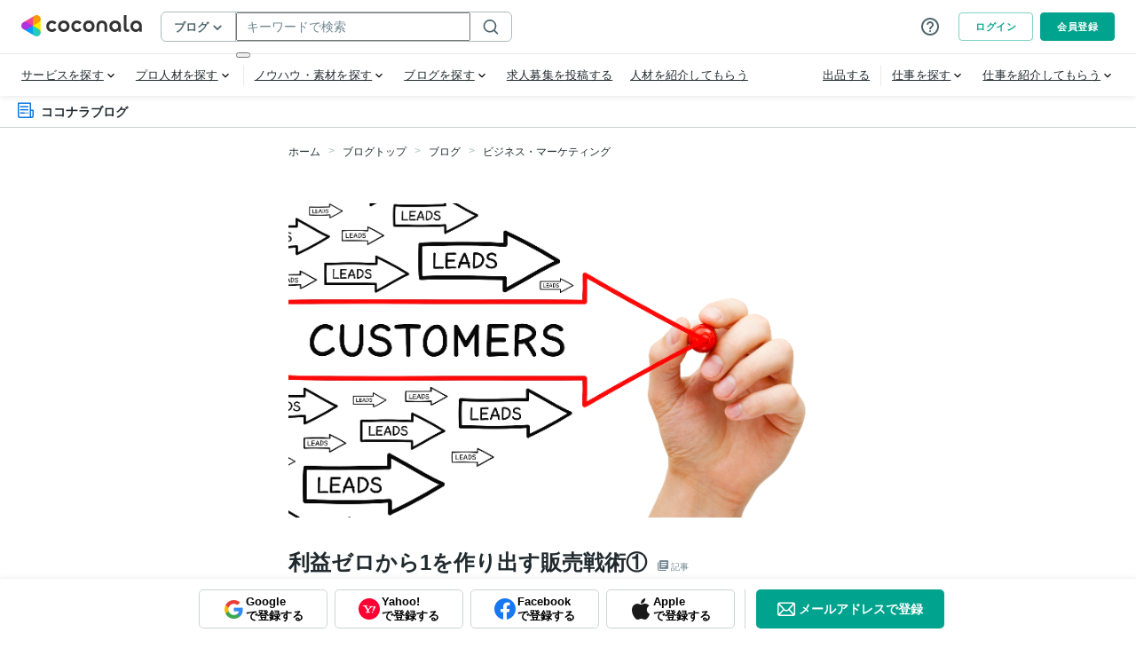

--- FILE ---
content_type: application/javascript
request_url: https://d38quxh3lusp65.cloudfront.net/_nuxt/prod/7257cb2.modern.js
body_size: 1788
content:
(window.webpackJsonp=window.webpackJsonp||[]).push([[119],{3944:function(t,e,o){var content=o(6253);content.__esModule&&(content=content.default),"string"==typeof content&&(content=[[t.i,content,""]]),content.locals&&(t.exports=content.locals);(0,o(45).default)("a87b7b52",content,!0,{sourceMap:!1})},6252:function(t,e,o){"use strict";o(3944)},6253:function(t,e,o){var n=o(44)((function(i){return i[1]}));n.push([t.i,".tags-input[data-v-6aa91a8a]{display:flex;flex-wrap:wrap;align-items:center}.tags-input input[data-v-6aa91a8a]{flex:1;background:rgba(0,0,0,0);border:none}.tags-input input[data-v-6aa91a8a]:focus{outline:none}.tags-input input[type=text][data-v-6aa91a8a]{color:#202a2e}.tags-input[data-v-6aa91a8a]::placeholder{color:#acbbbc}.tags-input-wrapper-default[data-v-6aa91a8a]{padding:9px 14px;border:1px solid #acbbbc;border-radius:4px}.tags-input-wrapper-default.active[data-v-6aa91a8a]{border:1px solid #00a38d}.tags-input-remove[data-v-6aa91a8a]{cursor:pointer;display:inline-block;padding:.5px;overflow:hidden}.tags-input-badge[data-v-6aa91a8a]{position:relative;display:flex;background-color:#f3f4f5;align-items:center;margin:3px 4px 3px 0;padding:4px 6px;line-height:1;text-align:center;white-space:nowrap;vertical-align:baseline;border-radius:20px;overflow:hidden;text-overflow:ellipsis}.tags-input-icon[data-v-6aa91a8a]{width:21px;height:auto;border-radius:50%;margin-right:6px}.tags-input-name[data-v-6aa91a8a]{font-size:12px;margin-right:9px}.c-blogTableOfContents_inner[data-v-6aa91a8a]{margin:32px 0;padding:8px 20px 8px;background:#fafafa;border:1px solid #e7eaeb}.c-blogTableOfContents_toggle[data-v-6aa91a8a]{margin:12px 0;display:flex;justify-content:space-between;align-items:center;font-weight:bold;color:#202a2e;transition:opacity .2s}.c-blogTableOfContents_toggle[data-v-6aa91a8a]:link,.c-blogTableOfContents_toggle[data-v-6aa91a8a]:visited{opacity:1}.c-blogTableOfContents_toggle[data-v-6aa91a8a]:hover{opacity:.7}.c-blogTableOfContents_toggle[data-v-6aa91a8a]:active,.c-blogTableOfContents_toggle[data-v-6aa91a8a]:focus{opacity:1}@media(max-width: 600px){.c-blogTableOfContents_toggle[data-v-6aa91a8a]:hover{opacity:1}}.c-blogTableOfContents_content[data-v-6aa91a8a]{padding:8px 0;border-bottom:1px solid #e7eaeb}.c-blogTableOfContents_content a[data-v-6aa91a8a]{color:#202a2e;transition:opacity .2s}.c-blogTableOfContents_content a[data-v-6aa91a8a]:link,.c-blogTableOfContents_content a[data-v-6aa91a8a]:visited{opacity:1}.c-blogTableOfContents_content a[data-v-6aa91a8a]:hover{opacity:.7}.c-blogTableOfContents_content a[data-v-6aa91a8a]:active,.c-blogTableOfContents_content a[data-v-6aa91a8a]:focus{opacity:1}@media(max-width: 600px){.c-blogTableOfContents_content a[data-v-6aa91a8a]:hover{opacity:1}}.c-blogTableOfContents_content[data-v-6aa91a8a]:first-child{padding-top:0}.c-blogTableOfContents_content[data-v-6aa91a8a]:last-child{border-bottom:0}",""]),n.locals={},t.exports=n},7092:function(t,e,o){"use strict";o.r(e);var n=o(11),l=o(58);function r(object,t){var e=Object.keys(object);if(Object.getOwnPropertySymbols){var o=Object.getOwnPropertySymbols(object);t&&(o=o.filter((function(t){return Object.getOwnPropertyDescriptor(object,t).enumerable}))),e.push.apply(e,o)}return e}function c(t){for(var i=1;i<arguments.length;i++){var source=null!=arguments[i]?arguments[i]:{};i%2?r(Object(source),!0).forEach((function(e){Object(n.a)(t,e,source[e])})):Object.getOwnPropertyDescriptors?Object.defineProperties(t,Object.getOwnPropertyDescriptors(source)):r(Object(source)).forEach((function(e){Object.defineProperty(t,e,Object.getOwnPropertyDescriptor(source,e))}))}return t}var d={name:"BlogTableOfContents",props:{blogTableOfContents:{type:String}},computed:c(c(c({},Object(l.c)("auth",["isFromCoconalaApp"])),Object(l.e)("pages/blogs/constants",["ORDER_STATUS"])),{},{blogToc(){return JSON.parse(this.blogTableOfContents)},scrollToOffset(){return this.isFromCoconalaApp?0:-10}}),methods:{isScrollToSalesPromote(t){var e;return!!t&&(!this.blogToc.isPaidBlogPurchased&&!this.blogToc.isMyPaidBlog&&(null===(e=this.$store.state.pages.blogs.order.blogOrder)||void 0===e?void 0:e.status)!==this.ORDER_STATUS.ENABLE)}}},f=(o(6252),o(19)),component=Object(f.a)(d,(function(){var t=this,e=t._self._c;return e("OCollapse",{staticClass:"c-blogTableOfContents_inner js-blogTableOfContents_inner",attrs:{open:"","aria-id":"1"},scopedSlots:t._u([{key:"trigger",fn:function(o){return e("a",{staticClass:"c-blogTableOfContents_toggle"},[t._v("\n    目次\n    "),e("coconala-icon",{attrs:{name:o.open?"chevron-up":"chevron-down",size:"14px"}})],1)}}])},[t._v(" "),e("ul",t._l(t.blogToc.tocList,(function(content,o){return e("li",{key:o,staticClass:"c-blogTableOfContents_content"},["v1"===t.blogToc.version?e("nuxt-link",{directives:[{name:"scroll-to",rawName:"v-scroll-to",value:{el:"#".concat(content.id),offset:t.scrollToOffset},expression:"{ el: `#${content.id}`, offset: scrollToOffset }"}],attrs:{to:""}},[t._v(t._s(content.title))]):t.isScrollToSalesPromote(content.isPaid)?e("nuxt-link",{directives:[{name:"scroll-to",rawName:"v-scroll-to",value:{el:"#blogSalesPromote",offset:t.scrollToOffset},expression:"{ el: '#blogSalesPromote', offset: scrollToOffset }"}],attrs:{to:""}},[t._v(t._s(content.name))]):e("nuxt-link",{directives:[{name:"scroll-to",rawName:"v-scroll-to",value:{el:"#".concat(content.anchor),offset:t.scrollToOffset},expression:"{ el: `#${content.anchor}`, offset: scrollToOffset }"}],attrs:{to:""}},[t._v(t._s(content.name))])],1)})),0)])}),[],!1,null,"6aa91a8a",null);e.default=component.exports}}]);

--- FILE ---
content_type: application/javascript
request_url: https://d38quxh3lusp65.cloudfront.net/_nuxt/prod/c2f6aa1.modern.js
body_size: 31737
content:
(window.webpackJsonp=window.webpackJsonp||[]).push([[241,36,96,204,706,761],{1023:function(t,e,o){"use strict";o.r(e),o.d(e,"POSITIONS",(function(){return d}));o(33);var n=["top-center","top-left","top-right","bottom-left","bottom-right","bottom-center"],r={name:"BalloonDropdown",props:{isActive:{type:Boolean,default:!1},position:{type:String,default:"bottom-right",validator:t=>n.includes(t)},width:{type:String},closable:{type:Boolean,default:!0},triggers:{type:Array,default:()=>["click"]}},data:()=>({$menuEl:null,menuWidth:0}),mounted(){this.$refs.dropdown.isActive=this.isActive,this.$menuEl=this.$el.querySelector(".dropdown-menu"),this.setWidth(),this.needsCentering&&this.$nextTick(this.centering)},methods:{onClick(){this.closable&&this.$emit("click")},centering(){this.$menuEl.style.left="50%",this.$menuEl.style.marginLeft="-".concat(this.menuWidth/2,"px")},setWidth(){this.width&&(this.$menuEl.style.width=this.width),this.menuWidth=this.$menuEl.offsetWidth},onActiveChange(t){this.$emit("update:isActive",t),this.$nextTick((()=>{this.setWidth(),this.needsCentering&&this.centering()}))}},watch:{isActive(t){this.$refs.dropdown.isActive=t}},computed:{classes(){return{"is-fixed-width":!!this.width,["".concat(this.position)]:!0}},newPosition(){return this.needsCentering||"bottom-right"===this.position?null:this.position},needsCentering(){return["top-center","bottom-center"].includes(this.position)}}},l=(o(1074),o(19)),component=Object(l.a)(r,(function(){var t=this,e=t._self._c;return e("div",{staticClass:"c-balloonDropdown",class:t.classes},[e("ODropdown",t._g(t._b({ref:"dropdown",attrs:{"mobile-modal":!1,position:t.newPosition,triggers:t.triggers},on:{"active-change":function(e){return t.onActiveChange(e)}},nativeOn:{click:function(e){return t.onClick.apply(null,arguments)}}},"ODropdown",t.$attrs,!1),t.$listeners),[t._l(Object.keys(t.$slots),(function(e){return t._t(e,null,{slot:e})}))],2)],1)}),[],!1,null,"648a1e32",null),c=component.exports,d=n;e.default=c},1026:function(t,e,o){"use strict";var n=o(392),r={required:t=>t?"".concat(t,"を入力してください"):"入力してください",requiredIf:t=>t?"".concat(t,"を入力してください"):"入力してください",requiredUnless:t=>t?"".concat(t,"を入力してください"):"入力してください",minValue:(t,e)=>{var{min:o}=e;return t?"".concat(t,"は").concat(o,"以上で入力してください"):"".concat(o,"以上で入力してください")},maxValue:(t,e)=>{var{max:o}=e;return t?"".concat(t,"は").concat(o,"以下で入力してください"):"".concat(o,"以下で入力してください")},minYen:(t,e)=>{var{min:o}=e;return t?"".concat(t,"は").concat(o,"円以上で入力してください"):"".concat(o,"円以上で入力してください")},maxYen:(t,e)=>{var{max:o}=e;return t?"".concat(t,"は").concat(o,"円以下で入力してください"):"".concat(o,"円以下で入力してください")},minLength:(t,e)=>{var{min:o}=e;return t?"".concat(t,"は").concat(o,"文字以上で入力してください"):"".concat(o,"文字以上で入力してください")},maxLength:(t,e)=>{var{max:o}=e;return t?"".concat(t,"は").concat(o,"文字以内で入力してください"):"".concat(o,"文字以内で入力してください")},minNumLength:(t,e)=>{var{min:o}=e;return t?"".concat(t,"は").concat(o,"桁以上で入力してください"):"".concat(o,"桁以上で入力してください")},maxNumLength:(t,e)=>{var{max:o}=e;return t?"".concat(t,"は").concat(o,"桁以下で入力してください"):"".concat(o,"桁以内で入力してください")},minArrayLength:(t,e)=>{var{min:o}=e;return t?"".concat(t,"は").concat(o,"個以上必要です"):"".concat(o,"個以上必要です")},maxArrayLength:(t,e)=>{var{max:o}=e;return t?"".concat(t,"は").concat(o,"個以下にしてください"):"".concat(o,"個以下にしてください")},between:(t,e)=>{var{min:o,max:n}=e;return t?"".concat(t,"は").concat(o,"から").concat(n,"の間で入力してください"):"".concat(o,"から").concat(n,"の間で入力してください")},alpha:t=>t?"".concat(t,"は半角英字で入力してください"):"半角英字で入力してください",alphaNum:t=>t?"".concat(t,"は半角英数字で入力してください"):"半角英数字で入力してください",numeric:t=>t?"".concat(t,"は数字で入力してください"):"数字で入力してください",email:t=>t?"".concat(t,"の形式が正しくありません"):"メールアドレスの形式が正しくありません",regex:t=>t?"".concat(t,"の形式が正しくありません"):"形式が正しくありません",phoneNumber:t=>t?"".concat(t,"の形式が正しくありません"):"電話番号が正しくありません",sameAs:t=>t?"".concat(t,"が一致しません"):"一致しません",date:t=>t?"".concat(t,"に未来を選択することはできません"):"未来を選択することはできません",emoji:t=>t?"".concat(t,"に絵文字を入力することはできません"):"絵文字を入力することはできません",emailDomain:t=>t?"".concat(t,"のドメインが違います"):"ドメインが違います",luhnChecksum:t=>t?"正しい".concat(t,"を入力してください"):"正しいカード番号を入力してください",expire:t=>t?"".concat(t,"の年月が過ぎています"):"年月が過ぎています",char4Byte:t=>t?"".concat(t,"に絵文字・特殊文字を入力することはできません"):"絵文字・特殊文字を入力することはできません"},l=o(11);function c(object,t){var e=Object.keys(object);if(Object.getOwnPropertySymbols){var o=Object.getOwnPropertySymbols(object);t&&(o=o.filter((function(t){return Object.getOwnPropertyDescriptor(object,t).enumerable}))),e.push.apply(e,o)}return e}function d(t){for(var i=1;i<arguments.length;i++){var source=null!=arguments[i]?arguments[i]:{};i%2?c(Object(source),!0).forEach((function(e){Object(l.a)(t,e,source[e])})):Object.getOwnPropertyDescriptors?Object.defineProperties(t,Object.getOwnPropertyDescriptors(source)):c(Object(source)).forEach((function(e){Object.defineProperty(t,e,Object.getOwnPropertyDescriptor(source,e))}))}return t}var m={tenThousand:{value:1e4,displayValue:"万"}},h=(Object.values(m).map((t=>t.displayValue)),{required:()=>"入力必須",requiredChoice:()=>"選択必須",minValue:t=>{var{min:e}=t;return"".concat(e,"以上")},maxValue:t=>{var{max:e}=t;return"".concat(e,"以下")},minLength:t=>{var{min:e}=t;return"".concat(e,"文字以上")},maxLength:t=>{var{max:e}=t;return"".concat(e,"文字以下")},maxNumLength:t=>{var{max:e}=t;return"".concat(e,"桁以下")},maxArrayLength:t=>{var{max:e,field:o}=t;return o?"".concat(o,"は").concat(e,"個以下にしてください"):"".concat(e,"個以下にしてください")},anyMaxLength:t=>{var{max:e}=t;return"".concat(e,"文字以下")},between:t=>{var{min:e,max:o}=t;return"".concat(e,"文字以上").concat(o,"文字以下")},anyBetween:t=>{var{min:e,max:o}=t;return"".concat(e,"文字以上").concat(o,"文字以下")},anyJustLength:t=>{var{length:e}=t;return"".concat(e,"文字")},alphaNum:()=>"半角英数字",alphaNumMix:()=>"英数混合必須",justNumericLength:t=>{var{length:e,alertType:o}=t;return"isNoHyphen"===o?"ハイフンなしの半角数字".concat(e,"桁で入力してください"):"".concat(e,"桁の半角数字で入力してください")},numeric:()=>"数値のみ",fullWidthCharacter:()=>"全角のみ",alphaNumSymbol:()=>"半角英数記号のみ",email:()=>"メールアドレス以外の形式不可",emoji:()=>"絵文字不可",emailDomain:t=>{var{domainName:e}=t;return e},char4Byte:()=>"絵文字不可",noEmojiAndChar4Byte:()=>"絵文字不可",katakana:()=>"カタカナのみ",noSymbolName:()=>"使用できない文字が含まれています",noSymbolUserName:()=>"記号不可",noForbiddenWordUserName:()=>"「coconala」「ココナラ」「ここなら」は使用できません",noSpace:()=>"空白文字は入力できません",noOnlyBlankSpaces:()=>"空白文字以外の文字も利用してください",noOnlyBlankSpacesAllowEmpty:()=>"空白文字以外の文字も利用してください",url:()=>"URL以外の形式不可",isParentalConsent:()=>"親権者の同意が必要なため入力してください",isPast:()=>"正しい日付を選択してください",phoneNumber:()=>"正しい番号を入力してください",phoneNumberRegister:()=>"ハイフンなしの半角数字10~11桁で入力してください",smsPhoneNumber:()=>"SMS（ショートメッセージサービス）が利用できる日本国内の携帯電話番号を入力してください",sameAs:t=>{var{field:e}=t;return e?"".concat(e,"が一致しません"):"一致しません"},luhnChecksum:t=>{var{field:e}=t;return e?"正しい".concat(e,"を入力してください"):"正しいカード番号を入力してください"},expire:t=>{var{field:e}=t;return e?"".concat(e,"の年月が過ぎています"):"年月が過ぎています"},requiredChange:t=>{var{field:e}=t;return e?"".concat(e,"を変更してください"):"変更してください"},availableCardBrand:()=>"この出品者へのお支払いではこのカードをご利用いただけません",betweenYen:t=>{var{min:e,max:o}=t;return"".concat(e,"円〜").concat(o,"円")},betweenYenWithNumericalUnit:t=>{var{min:e,max:o,numericalUnit:n}=t;return n===m.tenThousand.displayValue?"".concat(Number(e)/m.tenThousand.value).concat(n,"円〜").concat(Number(o)/m.tenThousand.value).concat(n,"円"):"".concat(e,"円〜").concat(o,"円")},betweenNum:t=>{var{min:e,max:o,suffix:n}=t;return"".concat(e).concat(n,"〜").concat(o).concat(n)},urlString:()=>"http または httpsから始まるURL形式で入力してください",notIncludeEmail:()=>"メールアドレスを含めることはできません",notIncludeTel:()=>"電話番号を含めることはできません",youtubeUrl:t=>{var{field:e}=t;return e?"".concat(e,"の形式が正しくありません"):"形式が正しくありません"},isRegistered:t=>{var{title:title}=t;return"この".concat(title,"は登録済みです")},customValidation:t=>{var{message:e}=t;return e}}),v={required:t=>{var{field:e}=t;return e?"".concat(e,"を入力してください"):"入力してください"},requiredChoice:t=>{var{field:e}=t;return e?"".concat(e,"を選択してください"):"選択してください"},minValue:t=>{var{min:e,field:o}=t;return o?"".concat(o,"は").concat(e,"以上で入力してください"):"".concat(e,"以上で入力してください")},maxValue:t=>{var{max:e,field:o}=t;return o?"".concat(o,"は").concat(e,"以下で入力してください"):"".concat(e,"以下で入力してください")},minLength:t=>{var{min:e,field:o}=t;return o?"".concat(o,"は").concat(e,"文字以上で入力してください"):"".concat(e,"文字以上で入力してください")},maxLength:t=>{var{max:e,field:o}=t;return o?"".concat(o,"は").concat(e,"文字以下で入力してください"):"".concat(e,"文字以下で入力してください")},maxNumLength:t=>{var{max:e,field:o}=t;return o?"".concat(o,"は").concat(e,"桁以下で入力してください"):"".concat(e,"桁以下で入力してください")},maxArrayLength:t=>{var{max:e,field:o}=t;return o?"".concat(o,"は").concat(e,"個以下にしてください"):"".concat(e,"個以下にしてください")},anyMaxLength:t=>{var{max:e}=t;return"".concat(e,"文字以下で入力してください")},between:t=>{var{min:e,max:o}=t;return"".concat(e,"文字以上").concat(o,"文字以下で入力してください")},anyBetween:t=>{var{min:e,max:o}=t;return"".concat(e,"文字以上").concat(o,"文字以下で入力してください")},anyJustLength:t=>{var{length:e}=t;return"".concat(e,"桁の番号を入力してください")},alphaNum:()=>"半角英数字で入力してください",alphaNumMix:()=>"英字・数字それぞれ含めて入力してください",justNumericLength:t=>{var{length:e,alertType:o}=t;return"isNoHyphen"===o?"ハイフンなしの半角数字".concat(e,"桁で入力してください"):"".concat(e,"桁の半角数字で入力してください")},numeric:t=>{var{field:e}=t;return e?"".concat(e,"は数字のみで入力してください"):"数字のみで入力してください"},fullWidthCharacter:()=>"全角のみ入力可能です",alphaNumSymbol:()=>"半角英数字と記号のみ入力可能です",email:()=>"正しいメールアドレス形式で入力してください",emoji:()=>"絵文字は入力できません",emailDomain:t=>{var{domainName:e}=t;return e},char4Byte:()=>"絵文字は入力できません",noEmojiAndChar4Byte:()=>"絵文字は入力できません",katakana:()=>"カタカナで入力してください",noSymbolName:()=>"使用できない文字が含まれています",noSymbolUserName:()=>"記号は入力できません",noForbiddenWordUserName:()=>"「coconala」「ココナラ」「ここなら」は使用できません",noSpace:()=>"空白文字は入力できません",noOnlyBlankSpaces:()=>"空白文字以外の文字も利用してください",noOnlyBlankSpacesAllowEmpty:()=>"空白文字以外の文字も利用してください",url:()=>"URLを入力してください",isParentalConsent:()=>"親権者の同意が必要なため入力してください",isPast:()=>"正しい日付を選択してください",phoneNumber:()=>"正しい番号を入力してください",phoneNumberRegister:()=>"ハイフンなしの半角数字10~11桁で入力してください",smsPhoneNumber:()=>"SMS（ショートメッセージサービス）が利用できる日本国内の携帯電話番号を入力してください",sameAs:t=>{var{field:e}=t;return e?"".concat(e,"が一致しません"):"一致しません"},luhnChecksum:t=>{var{field:e}=t;return e?"正しい".concat(e,"を入力してください"):"正しいカード番号を入力してください"},expire:t=>{var{field:e}=t;return e?"".concat(e,"の年月が過ぎています"):"年月が過ぎています"},requiredChange:t=>{var{field:e}=t;return e?"".concat(e,"を変更してください"):"変更してください"},availableCardBrand:()=>"この出品者へのお支払いではこのカードをご利用いただけません",betweenYen:t=>{var{min:e,max:o,field:n}=t,r=n?"".concat(n,"は"):"";return"".concat(r).concat(e.toLocaleString(),"円〜").concat(o.toLocaleString(),"円の範囲で入力してください")},betweenYenWithNumericalUnit:t=>{var{min:e,max:o,numericalUnit:n,field:r}=t,l=r?"".concat(r,"は"):"";return n===m.tenThousand.displayValue?"".concat(l).concat((Number(e)/m.tenThousand.value).toLocaleString()).concat(n,"円〜").concat((Number(o)/m.tenThousand.value).toLocaleString()).concat(n,"円の範囲で入力してください"):"".concat(l).concat(Number(e).toLocaleString()).concat(n,"円〜").concat(Number(o).toLocaleString()).concat(n,"円の範囲で入力してください")},betweenNum:t=>{var{min:e,max:o,suffix:n,field:r}=t,l=r?"".concat(r,"は"):"";return"".concat(l).concat(e.toLocaleString()).concat(n,"〜").concat(o.toLocaleString()).concat(n,"の範囲で入力してください")},urlString:()=>"http または httpsから始まるURL形式で入力してください",notIncludeEmail:()=>"メールアドレスを含めることはできません",notIncludeTel:()=>"電話番号を含めることはできません",youtubeUrl:t=>{var{field:e}=t;return e?"".concat(e,"の形式が正しくありません"):"形式が正しくありません"},isRegistered:t=>{var{title:title}=t;return"この".concat(title,"は登録済みです")},customValidation:t=>{var{message:e}=t;return e}},f="field",x="-has-error";e.a={mixins:[n.validationMixin],mounted(){this.$options.beforeUnloadAlert},methods:{withParams:n.withParams,validate(){var t=this.$v;return t.$touch(),Object.keys(t.$params).some((e=>t[e].$touch())),!t.$invalid},doValidate(){var t=!(arguments.length>0&&void 0!==arguments[0])||arguments[0];this.$v.$reset();var e;return(e=!this.validate())&&t&&this.scrollToFirstError({adjustHeight:-10,errorClassName:x}),!e},doResetValidate(){this.$v.$reset()},hasError(){var t=arguments.length>0&&void 0!==arguments[0]?arguments[0]:null,e=t?this.$util.resolveObject(t,this.$v):this.$v;return!!e&&(e.$dirty&&e.$invalid)},errorClass(t){return{[x]:this.hasError(t)}},scrollToFirstError(t){var{adjustHeight:e=-10,errorClassName:o=x}=t;this.$nextTick((()=>{var t=this.$el.querySelector(".".concat(o));if(t){var n=t.classList.contains(f)?t:t.closest(".".concat(f))||t;this.$scrollTo(n,500,{offset:e-this.$store.state.ui.fixedHeaderHeight})}}))},scrollToFormTop(){var t=arguments.length>0&&void 0!==arguments[0]?arguments[0]:-20;this.$scrollTo(this.$el,500,{offset:t-this.$store.state.ui.fixedHeaderHeight})},getErrorMessage(t){var e=arguments.length>1&&void 0!==arguments[1]?arguments[1]:null,o=this.$util.resolveObject(t,this.$v),n=Object.keys(o.$params).filter((t=>!o.$params[t]&&"$each"!==t));if(n.length){var l=n.map((t=>this.getErrorMessage(t)));return l&&l[0]}var c=Object.keys(o.$params).filter((t=>!o[t]&&o.$dirty)).map((t=>function(t,param){var e=arguments.length>2&&void 0!==arguments[2]?arguments[2]:null;return r[t]?r[t](e,param):null}(t,o.$params[t],e)));return c&&c[0]},doNotifySuccess(title){this.$toast.open({type:"success",message:title})},doNotifyError(t,e){var title=this.$util.getNotifyErrorTitle(t,e),text=this.$util.getNotifyErrorText(t,e);this.$notify({group:"flash",type:"error",title:title,text:text,max:1})},getErrorMessages(t){var e=arguments.length>1&&void 0!==arguments[1]&&arguments[1],o=arguments.length>2&&void 0!==arguments[2]?arguments[2]:null,n=this.$util.resolveObject(t,this.$v),r=Object.keys(n.$params).map((t=>{var r=(()=>{try{return((t,e,o)=>{if(!h[t]||!v[t])throw new Error("validate_message_type:".concat(t," is not a function"));var n=o?d(d({},e),{},{field:o}):e;return{alwaysDisplayedMessage:h[t](n),validateMessage:v[t](n)}})(t,n.$params[t],o)}catch(t){return this.$sentry.captureException(t),{}}})();return n.$dirty?e?{type:n[t]?"success":"error",message:r}:{type:n[t]?"success":"info",message:r}:{type:"info",message:r}}));return r},getFirstErrorMessage(t){var e=arguments.length>1&&void 0!==arguments[1]&&arguments[1],o=arguments.length>2&&void 0!==arguments[2]?arguments[2]:null,n=this.getErrorMessages(t,e,o),r=n.filter((t=>"error"===t.type));return r.length>0?[r[0]]:n},genErrorMessage:t=>({type:"error",message:{alwaysDisplayedMessage:t,validateMessage:t}})}}},1035:function(t,e,o){var content=o(1075);content.__esModule&&(content=content.default),"string"==typeof content&&(content=[[t.i,content,""]]),content.locals&&(t.exports=content.locals);(0,o(45).default)("4cb34799",content,!0,{sourceMap:!1})},1074:function(t,e,o){"use strict";o(1035)},1075:function(t,e,o){var n=o(44)((function(i){return i[1]}));n.push([t.i,'.tags-input[data-v-648a1e32]{display:flex;flex-wrap:wrap;align-items:center}.tags-input input[data-v-648a1e32]{flex:1;background:rgba(0,0,0,0);border:none}.tags-input input[data-v-648a1e32]:focus{outline:none}.tags-input input[type=text][data-v-648a1e32]{color:#202a2e}.tags-input[data-v-648a1e32]::placeholder{color:#acbbbc}.tags-input-wrapper-default[data-v-648a1e32]{padding:9px 14px;border:1px solid #acbbbc;border-radius:4px}.tags-input-wrapper-default.active[data-v-648a1e32]{border:1px solid #00a38d}.tags-input-remove[data-v-648a1e32]{cursor:pointer;display:inline-block;padding:.5px;overflow:hidden}.tags-input-badge[data-v-648a1e32]{position:relative;display:flex;background-color:#f3f4f5;align-items:center;margin:3px 4px 3px 0;padding:4px 6px;line-height:1;text-align:center;white-space:nowrap;vertical-align:baseline;border-radius:20px;overflow:hidden;text-overflow:ellipsis}.tags-input-icon[data-v-648a1e32]{width:21px;height:auto;border-radius:50%;margin-right:6px}.tags-input-name[data-v-648a1e32]{font-size:12px;margin-right:9px}.c-balloonDropdown[class*=top-][data-v-648a1e32] .dropdown-menu{top:auto;bottom:calc(100% + 5px)}.c-balloonDropdown[class*=top-][data-v-648a1e32] .dropdown-trigger::after{display:block;width:8px;height:8px;border-top:1px solid #e7eaeb;border-right:1px solid #e7eaeb;background:#fff;content:"";transform:rotate(135deg);top:-8px;bottom:"auto";display:none}.c-balloonDropdown[class*=top-][data-v-648a1e32] .dropdown-content::after{position:absolute;top:100%;left:0;display:block;width:100%;height:12px;content:""}.c-balloonDropdown[class*=bottom-][data-v-648a1e32] .dropdown-content::before{position:absolute;top:-8px;left:0;display:block;width:100%;height:12px;content:""}.c-balloonDropdown.is-fixed-width[data-v-648a1e32] .dropdown-menu{min-width:auto}.c-balloonDropdown[data-v-648a1e32] .dropdown.is-hoverable:hover .dropdown-trigger::after{display:block}.c-balloonDropdown[data-v-648a1e32] .dropdown.is-active .dropdown-trigger::after{display:block}.c-balloonDropdown[data-v-648a1e32] .dropdown-menu{top:calc(100% + 4px)}.c-balloonDropdown[data-v-648a1e32] .dropdown-trigger{position:relative}.c-balloonDropdown[data-v-648a1e32] .dropdown-trigger::after{display:block;width:8px;height:8px;border-top:1px solid #e7eaeb;border-right:1px solid #e7eaeb;background:#fff;content:"";transform:rotate(-45deg);position:absolute;bottom:-8px;left:calc(50% - 4px);z-index:21;display:none}.c-balloonDropdown[data-v-648a1e32] .dropdown-content{position:absolute;z-index:20;border:solid 1px #f3f4f5;box-shadow:0 3px 6px rgba(0,0,0,.25)}.c-balloonDropdown[data-v-648a1e32] .dropdown-item,.c-balloonDropdown[data-v-648a1e32] .dropdown .has-link{position:static;flex:1;color:#202a2e;font-size:13px}.c-balloonDropdown[data-v-648a1e32] .dropdown-item.-title,.c-balloonDropdown[data-v-648a1e32] .dropdown .has-link.-title{font-weight:bold;font-size:14px}',""]),n.locals={},t.exports=n},1080:function(t,e,o){"use strict";o(25),o(60),o(148),o(12),o(13);e.a={methods:{genMetaTitle(text){var t=arguments.length>1&&void 0!==arguments[1]?arguments[1]:"ココナラ";return"".concat(text," | ").concat(t)},genMetaDescription(){var content=(arguments.length>0&&void 0!==arguments[0]?arguments[0]:"")||(arguments.length>1&&void 0!==arguments[1]?arguments[1]:"ココナラビジネスは、あらゆるジャンルのプロフェッショナルにオンラインで簡単に依頼ができるスキルマーケットです。WEBサイト制作や動画編集、マーケティングやビジネス相談などあなたの依頼内容にぴったりのプロフェッショナルが見つかります。");return{hid:"description",name:"description",content:this.$util.truncate(content,300)}},genMetaKeywords(){var content=(arguments.length>0&&void 0!==arguments[0]?arguments[0]:"")||(arguments.length>1&&void 0!==arguments[1]?arguments[1]:"ビジネス,スキルマーケット,スキルシェア,マーケットプレイス,ココナラ,coconala,ここなら");return{hid:"keywords",name:"keywords",content:this.$util.truncate(content,300)}},genMetaRobots(){var content=(arguments.length>0&&void 0!==arguments[0]?arguments[0]:"")||(arguments.length>1&&void 0!==arguments[1]?arguments[1]:"noindex,nofollow");return{hid:"robots",name:"robots",content:this.$util.truncate(content,300)}},genMetaType(){return(arguments.length>0&&void 0!==arguments[0]?arguments[0]:"")||(arguments.length>1&&void 0!==arguments[1]?arguments[1]:"article")},genMetaSiteName(){return(arguments.length>0&&void 0!==arguments[0]?arguments[0]:"")||(arguments.length>1&&void 0!==arguments[1]?arguments[1]:"ココナラビジネス")},genOGP(){var t=arguments.length>0&&void 0!==arguments[0]?arguments[0]:null,e=arguments.length>1&&void 0!==arguments[1]?arguments[1]:null,title=arguments.length>2&&void 0!==arguments[2]?arguments[2]:null,o=arguments.length>3&&void 0!==arguments[3]?arguments[3]:null,n=arguments.length>4&&void 0!==arguments[4]?arguments[4]:null,image=arguments.length>5&&void 0!==arguments[5]?arguments[5]:null,r=[];return t&&(t=t.replace(/\?.*$/,""),t="https://coconala.com".concat(t),r.push({hid:"og:url",property:"og:url",content:t})),e&&r.push({hid:"og:type",property:"og:type",content:e}),title&&r.push({hid:"og:title",property:"og:title",content:title}),o&&r.push({hid:"og:description",property:"og:description",content:o}),n&&r.push({hid:"og:site_name",property:"og:site_name",content:n}),r.push({hid:"og:image",property:"og:image",content:image||this.$coconala.fileURL("/staticfiles/images/pages/business/default_ogp.png")}),r},genMeta(title){var t=arguments.length>1&&void 0!==arguments[1]?arguments[1]:{},e=this.genMetaTitle(title),o=this.genMetaDescription(t.description||""),n=this.genMetaKeywords(t.keywords||""),r=this.genMetaRobots(t.robots||""),l=this.$coconala.url(t.url||this.$route.path),c=this.genMetaType(t.type||""),d=this.genMetaSiteName(t.siteName||""),image=t.image||null,script=t.script||[];return{title:e,meta:[o,n,r,...this.genOGP(l,c,e,o.content,d,image)],script:script}},addQueryToUrlIfBusinessPreview(t){return this.$route.query.is_business?t+(-1===t.indexOf("?")?"?is_business=1":"&is_business=1"):t}}}},1105:function(t,e,o){var content=o(1133);content.__esModule&&(content=content.default),"string"==typeof content&&(content=[[t.i,content,""]]),content.locals&&(t.exports=content.locals);(0,o(45).default)("7911552b",content,!0,{sourceMap:!1})},1106:function(t,e,o){"use strict";var n=o(1),r=o(38),l=o(228),c=Object(n.defineComponent)({__name:"AppLabel",props:{size:{default:"md"},isRounded:{type:Boolean,default:!1},color:{default:"primaryOutline"},isBold:{type:Boolean,default:!1},type:null},setup(t){var e=t;return{__sfc:!0,labelVariants:Object(l.a)({base:Object(r.a)("tw-relative tw-inline-flex tw-items-center tw-justify-center tw-border tw-border-solid"),variants:{color:{primaryOutline:Object(r.a)("tw-text-green-400","tw-border-green-opacity-400-50"),primaryContain:Object(r.a)("tw-text-gray-0","tw-bg-green-400","tw-border-0"),primaryLightContain:Object(r.a)("tw-text-green-400","tw-bg-green-opacity-400-8","tw-border-0"),secondaryOutline:Object(r.a)("tw-text-blue-700","tw-border-blue-opacity-700-50"),secondaryContain:Object(r.a)("tw-text-gray-0","tw-bg-blue-700","tw-border-0"),secondaryLightContain:Object(r.a)("tw-text-blue-700","tw-bg-blue-opacity-700-8","tw-border-0"),redOutline:Object(r.a)("tw-text-red-500","tw-border-red-opacity-500-50"),redContain:Object(r.a)("tw-text-gray-0","tw-bg-red-500","tw-border-0"),redLightContain:Object(r.a)("tw-text-red-500","tw-bg-red-opacity-500-8","tw-border-0"),orangeOutline:Object(r.a)("tw-text-orange-500","tw-border-orange-opacity-500-50"),orangeContain:Object(r.a)("tw-text-gray-0","tw-bg-orange-500","tw-border-0"),orangeLightContain:Object(r.a)("tw-text-orange-500","tw-bg-orange-opacity-500-8","tw-border-0"),grayOutline:Object(r.a)("tw-text-gray-900","tw-border-gray-100"),grayLightOutline:Object(r.a)("tw-text-gray-600","tw-border-gray-100"),grayContain:Object(r.a)("tw-text-gray-0","tw-bg-gray-600","tw-border-0"),grayLightContain:Object(r.a)("tw-text-gray-600","tw-bg-gray-25","tw-border-0")},isRounded:{true:Object(r.a)("tw-rounded-xl"),false:Object(r.a)("tw-rounded-sm")},size:{md:Object(r.a)("tw-text-label-medium","tw-h-5","tw-px-2"),sm:Object(r.a)("tw-text-label-small","tw-h-4.5","tw-px-1.5")},isBold:{true:Object(r.a)("tw-font-bold"),false:Object(r.a)("tw-font-normal")},type:{new:Object(r.a)("tw-text-label-extra-small-strong","tw-h-4","tw-px-[3px]","tw-text-red-500","tw-border-red-500","tw-bg-transparent","tw-rounded-sm")}}}),props:e}}}),d=o(19),component=Object(d.a)(c,(function(){var t=this,e=t._self._c,o=t._self._setupProxy;return e("span",{class:o.props.type?o.labelVariants({type:o.props.type}):o.labelVariants({color:o.props.color,isRounded:o.props.isRounded,isBold:o.props.isBold,size:o.props.size})},[t._t("default")],2)}),[],!1,null,null,null);e.a=component.exports},1113:function(t,e,o){"use strict";o.r(e);var n=o(1106);e.default=n.a},1124:function(t,e,o){t.exports=o.p+"img/level-balloon.d7f7f94.png"},1132:function(t,e,o){"use strict";o(1105)},1133:function(t,e,o){var n=o(44)((function(i){return i[1]}));n.push([t.i,".tags-input[data-v-2051c107]{display:flex;flex-wrap:wrap;align-items:center}.tags-input input[data-v-2051c107]{flex:1;background:rgba(0,0,0,0);border:none}.tags-input input[data-v-2051c107]:focus{outline:none}.tags-input input[type=text][data-v-2051c107]{color:#202a2e}.tags-input[data-v-2051c107]::placeholder{color:#acbbbc}.tags-input-wrapper-default[data-v-2051c107]{padding:9px 14px;border:1px solid #acbbbc;border-radius:4px}.tags-input-wrapper-default.active[data-v-2051c107]{border:1px solid #00a38d}.tags-input-remove[data-v-2051c107]{cursor:pointer;display:inline-block;padding:.5px;overflow:hidden}.tags-input-badge[data-v-2051c107]{position:relative;display:flex;background-color:#f3f4f5;align-items:center;margin:3px 4px 3px 0;padding:4px 6px;line-height:1;text-align:center;white-space:nowrap;vertical-align:baseline;border-radius:20px;overflow:hidden;text-overflow:ellipsis}.tags-input-icon[data-v-2051c107]{width:21px;height:auto;border-radius:50%;margin-right:6px}.tags-input-name[data-v-2051c107]{font-size:12px;margin-right:9px}.c-rankIcon_help[data-v-2051c107]{padding:8px 12px;font-size:12px}.c-rankIcon_helpTitle[data-v-2051c107]{border-bottom:1px solid #fff;padding-bottom:8px;margin-bottom:8px;text-align:center}.c-rankIcon_helpTitle strong[data-v-2051c107]{color:#fff}.c-rankIcon_helpText[data-v-2051c107]{text-align:left;font-weight:normal}.c-rankIcon_helpText[data-v-2051c107] strong{color:#fff;font-weight:bold}.c-rankIcon_helpImage[data-v-2051c107]{text-align:center;margin-bottom:16px}.c-rankIcon_helpLink[data-v-2051c107]{text-align:right;font-weight:normal}.c-rankIcon_helpLink a[data-v-2051c107]{color:#fff}.c-rankIcon_imageWrap[data-v-2051c107]{display:inline-flex}.c-rankIcon[data-v-2051c107] .dropdown-trigger::after{border:0;background:#5f5f5f}.c-rankIcon[data-v-2051c107] .dropdown-menu.dropdown-content{left:-180px;border:0;background:rgba(51,51,51,.8);color:#fff;cursor:default}",""]),n.locals={},t.exports=n},1141:function(t,e,o){"use strict";o.r(e);var n=o(11),r=o(58),l=o(1023);function c(object,t){var e=Object.keys(object);if(Object.getOwnPropertySymbols){var o=Object.getOwnPropertySymbols(object);t&&(o=o.filter((function(t){return Object.getOwnPropertyDescriptor(object,t).enumerable}))),e.push.apply(e,o)}return e}function d(t){for(var i=1;i<arguments.length;i++){var source=null!=arguments[i]?arguments[i]:{};i%2?c(Object(source),!0).forEach((function(e){Object(n.a)(t,e,source[e])})):Object.getOwnPropertyDescriptors?Object.defineProperties(t,Object.getOwnPropertyDescriptors(source)):c(Object(source)).forEach((function(e){Object.defineProperty(t,e,Object.getOwnPropertyDescriptor(source,e))}))}return t}var m={name:"RankIcon",props:{width:{type:String,default:"auto"},height:{type:String,default:"auto"},levelValue:{type:Number,required:!0},levelNameText:{type:String,required:!0}},components:{BalloonDropdown:l.default},computed:d(d({},Object(r.c)("ui",["isPC"])),{},{styles(){return{width:this.width,height:this.height}}}),methods:{generateLevelHelpText(t){return 1===t?"<p>".concat(this.$t("components.rank_icon.total_sales"),"<strong>1").concat(this.$t("cases"),"</strong>").concat(this.$t("components.rank_icon.provider_simple"),"</p>"):2===t?"<p>".concat(this.$t("components.rank_icon.total_sales"),"<strong>10").concat(this.$t("cases"),"</strong>").concat(this.$t("components.rank_icon.more_than"),"<strong>80％</strong>").concat(this.$t("components.rank_icon.cleared_provider"),"</p>"):3===t?"<p>".concat(this.$t("components.rank_icon.last_three_month"),"<strong>85%</strong>").concat(this.$t("components.rank_icon.cleared_provider"),"</p>"):4===t||5===t?"<p>".concat(this.$t("components.rank_icon.last_three_month"),"<strong>90%</strong>").concat(this.$t("components.rank_icon.more_evaluation"),"<strong>4.8</strong>").concat(this.$t("components.rank_icon.identification_cleared"),"</p>"):""},openLinkBlank(path){open(path,"_blank")}}},h=(o(1132),o(19)),v=Object(h.a)(m,(function(){var t=this,e=t._self._c;return e("div",{staticClass:"c-rankIcon"},[t.isPC?e("BalloonDropdown",{attrs:{position:"bottom-right",triggers:["hover"],width:"300px"}},[e("a",{staticClass:"c-rankIcon_dropdownTrigger",attrs:{slot:"trigger",href:"javascript:;"},slot:"trigger"},[e("img",{style:t.styles,attrs:{src:t.$coconala.levelIconURL(t.levelValue),alt:""}})]),t._v(" "),e("div",{staticClass:"c-rankIcon_help",on:{click:function(t){t.stopPropagation(),t.preventDefault()}}},[e("div",{directives:[{name:"intersect-translate",rawName:"v-intersect-translate.once",modifiers:{once:!0}}],staticClass:"c-rankIcon_helpTitle"},[e("strong",[e("span",[t._v(t._s(t.$t("components.service_detail_provider.rank")))]),t._v(" "),e("span",[t._v(t._s(t.levelNameText))])])]),t._v(" "),e("div",{staticClass:"c-rankIcon_helpText",domProps:{innerHTML:t._s(t.generateLevelHelpText(t.levelValue))}}),t._v(" "),e("div",{staticClass:"c-rankIcon_helpImage"},[e("img",{staticClass:"popover-rank-image",attrs:{src:o(1124),width:"261"}})]),t._v(" "),e("div",{staticClass:"c-rankIcon_helpLink"},[e("a",{attrs:{href:"javascript:;"},on:{click:function(e){return t.openLinkBlank("/pages/about_rank")}}},[t._v("\n          "+t._s(t.$t("components.service_detail_provider.detail_link"))+"\n          "),e("CoconalaIcon",{attrs:{name:"chevron-right"}})],1)])])]):e("div",{staticClass:"c-rankIcon_imageWrap"},[e("img",{style:t.styles,attrs:{src:t.$coconala.levelIconURL(t.levelValue),alt:"",loading:"lazy"}})])],1)}),[],!1,null,"2051c107",null).exports;e.default=v},1148:function(t,e,o){"use strict";o.d(e,"a",(function(){return n}));var n=path=>({rel:"canonical",href:"".concat("https://coconala.com").concat(path)})},1153:function(t,e,o){"use strict";var n=o(1),r=o(38),l=o(228),c=o(77),d=o(174),m=o(391),h=Object(n.defineComponent)({__name:"AppIconButton",props:{type:{default:"standard"},size:{default:"md"},isDisabled:{type:Boolean,default:!1},isRounded:{type:Boolean,default:!1},iconName:null,iconColor:null},emits:["click","mouseover"],setup(t,e){var{emit:o}=e,n=t,h=Object(l.a)({base:Object(r.a)("tw-inline-flex tw-cursor-pointer tw-items-center tw-justify-center tw-border tw-border-solid tw-p-0","disabled:tw-cursor-not-allowed"),variants:{type:{standard:Object(r.a)("tw-border-transparent tw-bg-transparent tw-text-text-light","hover:tw-bg-text-states-hover","focus:tw-bg-text-states-focus","active:tw-bg-gray-50","disabled:tw-border-transparent disabled:tw-bg-action-disabledBackground disabled:tw-text-action-disabled"),primaryContain:Object(r.a)("tw-border-primary-main tw-bg-primary-main tw-text-primary-contrast","hover:tw-border-primary-dark hover:tw-bg-primary-dark","focus:tw-border-primary-focusFill focus:tw-bg-primary-focusFill","active:tw-border-primary-focusFill active:tw-bg-primary-focusFill","disabled:tw-border-transparent disabled:tw-bg-action-disabledBackground disabled:tw-text-action-disabled"),primaryOutline:Object(r.a)("tw-border-primary-states-outlinedBorder tw-bg-transparent tw-text-primary-dark","hover:tw-border-primary-states-outlinedBorder hover:tw-bg-primary-states-hover","focus:tw-border-primary-states-outlinedBorder focus:tw-bg-primary-states-focus","active:tw-border-primary-states-outlinedBorder active:tw-bg-primary-states-focus","disabled:tw-border-action-disabledBackground disabled:tw-bg-transparent disabled:tw-text-action-disabled"),grayContain:Object(r.a)("tw-border-transparent tw-bg-action-selected tw-text-text-light","hover:tw-bg-action-hover","focus:tw-bg-action-focus","active:tw-bg-action-focus","disabled:tw-bg-action-disabledBackground disabled:tw-text-action-disabled"),grayOutline:Object(r.a)("tw-border-action-outlinedBorder tw-bg-transparent tw-text-text-light","hover:tw-bg-action-hover","focus:tw-bg-action-focus","active:tw-bg-action-focus","disabled:tw-border-action-disabledBackground disabled:tw-bg-transparent disabled:tw-text-action-disabled")},size:{md:"tw-h-10 tw-w-10",sm:"tw-h-8 tw-w-8"},isRounded:{true:"tw-rounded-full",false:"tw-rounded-lg"}},defaultVariants:{type:"standard",size:"md",isDisabled:!1,isRounded:!1}}),v=Object(c.a)((()=>"md"===n.size?"lg":n.size)),f=Object(c.a)((()=>{if(n.iconColor)return n.iconColor;switch(n.type){case"standard":case"primaryContain":return d.a.iconColor.white;case"primaryOutline":return d.a.iconColor.primary;case"grayOutline":case"grayContain":return d.a.iconColor["gray-600"]}}));return{__sfc:!0,iconButtonVariants:h,props:n,iconSize:v,iconColor:f,emits:o,onClick:()=>{o("click")},onMouseOver:()=>{o("mouseover")},AppIcon:m.default}}}),v=o(19),f=Object(v.a)(h,(function(){var t=this._self._c,e=this._self._setupProxy;return t("button",{class:e.iconButtonVariants({type:e.props.type,size:e.props.size,isRounded:e.props.isRounded}),attrs:{disabled:e.props.isDisabled},on:{click:e.onClick,mouseover:e.onMouseOver}},[t(e.AppIcon,{attrs:{name:e.props.iconName,size:e.iconSize,color:e.iconColor}})],1)}),[],!1,null,null,null).exports;e.a=f},1155:function(t,e,o){var content=o(1274);content.__esModule&&(content=content.default),"string"==typeof content&&(content=[[t.i,content,""]]),content.locals&&(t.exports=content.locals);(0,o(45).default)("7e60bf58",content,!0,{sourceMap:!1})},1172:function(t,e,o){"use strict";var n=o(0),r=o(11),l=o(1119),c=o(1154),d=o(58);function m(object,t){var e=Object.keys(object);if(Object.getOwnPropertySymbols){var o=Object.getOwnPropertySymbols(object);t&&(o=o.filter((function(t){return Object.getOwnPropertyDescriptor(object,t).enumerable}))),e.push.apply(e,o)}return e}var{PROVIDER_COUPON_FOLLOWUP_REPLY_STATUS_UNSPECIFIED:h}=l.ProviderCouponFollowupReplyStatus;e.a={data:()=>({isFirstMouseover:!1}),computed:function(t){for(var i=1;i<arguments.length;i++){var source=null!=arguments[i]?arguments[i]:{};i%2?m(Object(source),!0).forEach((function(e){Object(r.a)(t,e,source[e])})):Object.getOwnPropertyDescriptors?Object.defineProperties(t,Object.getOwnPropertyDescriptors(source)):m(Object(source)).forEach((function(e){Object.defineProperty(t,e,Object.getOwnPropertyDescriptor(source,e))}))}return t}({},Object(d.c)("auth",["isLoggedIn"])),methods:{getFollowupReplyStatusResponse(t){var e={providerId:t};return new c.b(this.$store.state).getFollowupReplyStatus(e).then((t=>{this.providerCouponFollowupReplyStatus=t.providerCouponFollowupReplyStatus,this.isFirstMouseover=!0})).catch((t=>{this.$sentry.captureException(t)}))},showCouponNotificationBalloon(t){this.providerCouponFollowupReplyStatus===h&&(t?this.$emit("get-user-id-open-balloon"):this.isShowCouponNotificationBalloon=!0)},checkStatusAndOpenBalloon(t){var e=this;return Object(n.a)((function*(){e.isLoggedIn&&(e.isFirstMouseover||(yield e.getFollowupReplyStatusResponse(t.providerId)),e.providerCouponFollowupReplyStatus===h&&t.isFollowed&&(t.isProviderSearch?e.$emit("get-user-id-open-balloon"):e.isShowCouponNotificationBalloon=!0))}))()}}}},1197:function(t,e,o){"use strict";var n={name:"SearchBreadcrumb",mixins:[o(1080).a],props:{bread:{type:Object,default:()=>{}},isLoading:{type:Boolean,default:!1}}},r=(o(1273),o(19)),l=Object(r.a)(n,(function(){var t=this,e=t._self._c;return e("nav",{staticClass:"breadcrumb is-small",attrs:{"aria-label":"breadcrumbs","data-translate":""}},[e("ul",[e("li",[e("NuxtLink",{attrs:{to:t.$route.query.is_business?"/business/top":"/"}},[t._v("ホーム")])],1),t._v(" "),t.isLoading?t._e():t._l(t.bread.breadcrumb,(function(o){return e("li",{key:o.id,class:{"is-active":o.isCurrent}},[o.isCurrent?e("a",{attrs:{href:"javascript:;","aria-current":"page"}},[t._v("\n          "+t._s(o.name)+"\n        ")]):e("a",{attrs:{href:t.addQueryToUrlIfBusinessPreview(o.url)}},[t._v("\n          "+t._s(o.name)+"\n        ")])])}))],2)])}),[],!1,null,"62d95194",null).exports;e.a=l},1273:function(t,e,o){"use strict";o(1155)},1274:function(t,e,o){var n=o(44)((function(i){return i[1]}));n.push([t.i,'.tags-input[data-v-62d95194]{display:flex;flex-wrap:wrap;align-items:center}.tags-input input[data-v-62d95194]{flex:1;background:rgba(0,0,0,0);border:none}.tags-input input[data-v-62d95194]:focus{outline:none}.tags-input input[type=text][data-v-62d95194]{color:#202a2e}.tags-input[data-v-62d95194]::placeholder{color:#acbbbc}.tags-input-wrapper-default[data-v-62d95194]{padding:9px 14px;border:1px solid #acbbbc;border-radius:4px}.tags-input-wrapper-default.active[data-v-62d95194]{border:1px solid #00a38d}.tags-input-remove[data-v-62d95194]{cursor:pointer;display:inline-block;padding:.5px;overflow:hidden}.tags-input-badge[data-v-62d95194]{position:relative;display:flex;background-color:#f3f4f5;align-items:center;margin:3px 4px 3px 0;padding:4px 6px;line-height:1;text-align:center;white-space:nowrap;vertical-align:baseline;border-radius:20px;overflow:hidden;text-overflow:ellipsis}.tags-input-icon[data-v-62d95194]{width:21px;height:auto;border-radius:50%;margin-right:6px}.tags-input-name[data-v-62d95194]{font-size:12px;margin-right:9px}.breadcrumb.is-small[data-v-62d95194]{font-size:12px}.breadcrumb li[data-v-62d95194]{overflow:hidden}.breadcrumb li+li[data-v-62d95194]::before{content:">";color:#acbbbc}.breadcrumb li a[data-v-62d95194]{margin-top:2px;color:#202a2e}.breadcrumb li.is-active a[data-v-62d95194]{display:block;overflow:hidden;margin-top:2px;color:#3e5158;text-overflow:ellipsis}',""]),n.locals={},t.exports=n},1391:function(t,e,o){var content=o(1594);content.__esModule&&(content=content.default),"string"==typeof content&&(content=[[t.i,content,""]]),content.locals&&(t.exports=content.locals);(0,o(45).default)("20d194ec",content,!0,{sourceMap:!1})},1493:function(t,e,o){"use strict";var n=o(11),r=o(58);function l(object,t){var e=Object.keys(object);if(Object.getOwnPropertySymbols){var o=Object.getOwnPropertySymbols(object);t&&(o=o.filter((function(t){return Object.getOwnPropertyDescriptor(object,t).enumerable}))),e.push.apply(e,o)}return e}function c(t){for(var i=1;i<arguments.length;i++){var source=null!=arguments[i]?arguments[i]:{};i%2?l(Object(source),!0).forEach((function(e){Object(n.a)(t,e,source[e])})):Object.getOwnPropertyDescriptors?Object.defineProperties(t,Object.getOwnPropertyDescriptors(source)):l(Object(source)).forEach((function(e){Object.defineProperty(t,e,Object.getOwnPropertyDescriptor(source,e))}))}return t}var d={name:"CustomizeButton",props:{userId:{type:Number,required:!0},categoryId:{type:Number},origin:{type:Number},isFull:{type:Boolean,default:!1}},methods:c(c({},Object(r.b)("ui",["showLoginModal"])),{},{onClick(t){this.isLoggedIn?this.isCustomizing&&(t.preventDefault(),this.$toast.open({message:"既に見積り相談中のため相談できません",type:"error"})):(t.preventDefault(),this.showLoginModal())}}),computed:c(c(c({},Object(r.c)("auth",["isLoggedIn"])),Object(r.e)("pages/users/user",["userRelation","userStatus"])),{},{url(){return this.$coconala.customizeURL(this.userId,{category_id:this.categoryId||null,origin:this.origin||null})},isBlockee(){return this.userRelation&&this.userRelation.blockeeFlag},isCustomizing(){return this.userRelation&&this.userRelation.customizingFlag},isStopCustomize(){return this.userStatus&&this.userStatus.isStopCustomize}})},m=(o(1593),o(19)),h=Object(m.a)(d,(function(){var t=this,e=t._self._c;return t.isBlockee?e("CButton",{attrs:{color:"special","icon-name":"slash-circle-o","is-full":t.isFull,disabled:""}},[t._v("\n  "+t._s(t.$t("components.the_profile_card.unsupported"))+"\n")]):t.isStopCustomize?t._e():e("CButton",{attrs:{href:t.url,target:"_self",color:"special","is-full":t.isFull},on:{click:t.onClick}},[t._v("\n  "+t._s(t.$t("components.the_profile_card.consult"))),e("span",{staticClass:"customizeButton"},[t._v(t._s(t.$t("components.the_profile_card.do"))+t._s(t.$t("components.the_profile_card.request")))])])}),[],!1,null,"56577260",null).exports;e.a=h},1593:function(t,e,o){"use strict";o(1391)},1594:function(t,e,o){var n=o(44)((function(i){return i[1]}));n.push([t.i,".tags-input[data-v-56577260]{display:flex;flex-wrap:wrap;align-items:center}.tags-input input[data-v-56577260]{flex:1;background:rgba(0,0,0,0);border:none}.tags-input input[data-v-56577260]:focus{outline:none}.tags-input input[type=text][data-v-56577260]{color:#202a2e}.tags-input[data-v-56577260]::placeholder{color:#acbbbc}.tags-input-wrapper-default[data-v-56577260]{padding:9px 14px;border:1px solid #acbbbc;border-radius:4px}.tags-input-wrapper-default.active[data-v-56577260]{border:1px solid #00a38d}.tags-input-remove[data-v-56577260]{cursor:pointer;display:inline-block;padding:.5px;overflow:hidden}.tags-input-badge[data-v-56577260]{position:relative;display:flex;background-color:#f3f4f5;align-items:center;margin:3px 4px 3px 0;padding:4px 6px;line-height:1;text-align:center;white-space:nowrap;vertical-align:baseline;border-radius:20px;overflow:hidden;text-overflow:ellipsis}.tags-input-icon[data-v-56577260]{width:21px;height:auto;border-radius:50%;margin-right:6px}.tags-input-name[data-v-56577260]{font-size:12px;margin-right:9px}@media(max-width: 600px){.customizeButton[data-v-56577260]{display:none}}",""]),n.locals={},t.exports=n},1689:function(t,e,o){var content=o(2103);content.__esModule&&(content=content.default),"string"==typeof content&&(content=[[t.i,content,""]]),content.locals&&(t.exports=content.locals);(0,o(45).default)("6fb1868b",content,!0,{sourceMap:!1})},1837:function(t,e,o){t.exports=o.p+"img/no_image_contents_market.9244f65.png"},2102:function(t,e,o){"use strict";o(1689)},2103:function(t,e,o){var n=o(44)((function(i){return i[1]}));n.push([t.i,".tags-input[data-v-4ce00869]{display:flex;flex-wrap:wrap;align-items:center}.tags-input input[data-v-4ce00869]{flex:1;background:rgba(0,0,0,0);border:none}.tags-input input[data-v-4ce00869]:focus{outline:none}.tags-input input[type=text][data-v-4ce00869]{color:#202a2e}.tags-input[data-v-4ce00869]::placeholder{color:#acbbbc}.tags-input-wrapper-default[data-v-4ce00869]{padding:9px 14px;border:1px solid #acbbbc;border-radius:4px}.tags-input-wrapper-default.active[data-v-4ce00869]{border:1px solid #00a38d}.tags-input-remove[data-v-4ce00869]{cursor:pointer;display:inline-block;padding:.5px;overflow:hidden}.tags-input-badge[data-v-4ce00869]{position:relative;display:flex;background-color:#f3f4f5;align-items:center;margin:3px 4px 3px 0;padding:4px 6px;line-height:1;text-align:center;white-space:nowrap;vertical-align:baseline;border-radius:20px;overflow:hidden;text-overflow:ellipsis}.tags-input-icon[data-v-4ce00869]{width:21px;height:auto;border-radius:50%;margin-right:6px}.tags-input-name[data-v-4ce00869]{font-size:12px;margin-right:9px}.c-modal_list[data-v-4ce00869]{margin:1em}.c-modal_item[data-v-4ce00869]{list-style:disc inside}.c-modal_footer[data-v-4ce00869]{display:flex;justify-content:flex-end}.c-modal_footer .button+.button[data-v-4ce00869]{margin-left:10px}",""]),n.locals={},t.exports=n},2104:function(t,e,o){var content=o(2788);content.__esModule&&(content=content.default),"string"==typeof content&&(content=[[t.i,content,""]]),content.locals&&(t.exports=content.locals);(0,o(45).default)("0cbd2b78",content,!0,{sourceMap:!1})},2105:function(t,e,o){var content=o(2790);content.__esModule&&(content=content.default),"string"==typeof content&&(content=[[t.i,content,""]]),content.locals&&(t.exports=content.locals);(0,o(45).default)("c7bfccb6",content,!0,{sourceMap:!1})},2106:function(t,e,o){var content=o(2793);content.__esModule&&(content=content.default),"string"==typeof content&&(content=[[t.i,content,""]]),content.locals&&(t.exports=content.locals);(0,o(45).default)("60bfa82b",content,!0,{sourceMap:!1})},2185:function(t,e,o){var content=o(2907);content.__esModule&&(content=content.default),"string"==typeof content&&(content=[[t.i,content,""]]),content.locals&&(t.exports=content.locals);(0,o(45).default)("51ce247e",content,!0,{sourceMap:!1})},2462:function(t,e,o){"use strict";o(33);var n=o(1),r=o(1113),l=o(391),c=Object(n.defineComponent)({__name:"IconPdf",props:{color:{default:"currentColor"},fill:{default:"currentColor"},width:{default:"12px"},height:{default:"12px"}},setup:t=>({__sfc:!0,props:t})}),d=o(19),m=Object(d.a)(c,(function(){var t=this._self._c,e=this._self._setupProxy;return t("svg",{attrs:{width:e.props.width,height:e.props.height,color:e.props.color,fill:e.props.fill,viewBox:"0 0 20 20",xmlns:"http://www.w3.org/2000/svg"}},[t("path",{attrs:{d:"M7.50521 10.4219H8.33854V8.75521H9.17187C9.40799 8.75521 9.6059 8.67535 9.76562 8.51562C9.92535 8.3559 10.0052 8.15799 10.0052 7.92187V7.08854C10.0052 6.85243 9.92535 6.65451 9.76562 6.49479C9.6059 6.33507 9.40799 6.25521 9.17187 6.25521H7.50521V10.4219ZM8.33854 7.92187V7.08854H9.17187V7.92187H8.33854ZM10.8385 10.4219H12.5052C12.7413 10.4219 12.9392 10.342 13.099 10.1823C13.2587 10.0226 13.3385 9.82465 13.3385 9.58854V7.08854C13.3385 6.85243 13.2587 6.65451 13.099 6.49479C12.9392 6.33507 12.7413 6.25521 12.5052 6.25521H10.8385V10.4219ZM11.6719 9.58854V7.08854H12.5052V9.58854H11.6719ZM14.1719 10.4219H15.0052V8.75521H15.8385V7.92187H15.0052V7.08854H15.8385V6.25521H14.1719V10.4219ZM6.67187 15.0052C6.21354 15.0052 5.82118 14.842 5.49479 14.5156C5.1684 14.1892 5.00521 13.7969 5.00521 13.3385V3.33854C5.00521 2.88021 5.1684 2.48785 5.49479 2.16146C5.82118 1.83507 6.21354 1.67188 6.67187 1.67188H16.6719C17.1302 1.67188 17.5226 1.83507 17.849 2.16146C18.1753 2.48785 18.3385 2.88021 18.3385 3.33854V13.3385C18.3385 13.7969 18.1753 14.1892 17.849 14.5156C17.5226 14.842 17.1302 15.0052 16.6719 15.0052H6.67187ZM6.67187 13.3385H16.6719V3.33854H6.67187V13.3385ZM3.33854 18.3385C2.88021 18.3385 2.48785 18.1753 2.16146 17.849C1.83507 17.5226 1.67188 17.1302 1.67188 16.6719V5.00521H3.33854V16.6719H15.0052V18.3385H3.33854Z",fill:"#4D656D"}})])}),[],!1,null,null,null).exports,h=Object(n.defineComponent)({__name:"IconVideo",props:{color:{default:"currentColor"},fill:{default:"currentColor"},width:{default:"12px"},height:{default:"12px"}},setup:t=>({__sfc:!0,props:t})}),v=Object(d.a)(h,(function(){var t=this._self._c,e=this._self._setupProxy;return t("svg",{attrs:{width:e.props.width,height:e.props.height,color:e.props.color,fill:e.props.fill,viewBox:"0 0 20 20",xmlns:"http://www.w3.org/2000/svg"}},[t("path",{attrs:{d:"M8 13.5L13.5 10L8 6.5V13.5ZM4.5 17C4.0875 17 3.73437 16.8531 3.44062 16.5594C3.14687 16.2656 3 15.9125 3 15.5V4.5C3 4.0875 3.14687 3.73438 3.44062 3.44063C3.73437 3.14688 4.0875 3 4.5 3H15.5C15.9125 3 16.2656 3.14688 16.5594 3.44063C16.8531 3.73438 17 4.0875 17 4.5V15.5C17 15.9125 16.8531 16.2656 16.5594 16.5594C16.2656 16.8531 15.9125 17 15.5 17H4.5ZM4.5 15.5H15.5V4.5H4.5V15.5Z",fill:"#4D656D"}})])}),[],!1,null,null,null).exports,f=Object(n.defineComponent)({__name:"IconAudio",props:{color:{default:"currentColor"},fill:{default:"currentColor"},width:{default:"12px"},height:{default:"12px"}},setup:t=>({__sfc:!0,props:t})}),x=Object(d.a)(f,(function(){var t=this._self._c,e=this._self._setupProxy;return t("svg",{attrs:{width:e.props.width,height:e.props.height,color:e.props.color,fill:e.props.fill,viewBox:"0 0 20 20",xmlns:"http://www.w3.org/2000/svg"}},[t("path",{attrs:{d:"M8 17H4.5C4.09722 17 3.74653 16.8507 3.44792 16.5521C3.14931 16.2535 3 15.9028 3 15.5V10C3 9.02778 3.18542 8.11715 3.55625 7.26813C3.92708 6.41896 4.42806 5.68007 5.05917 5.05146C5.69014 4.42271 6.43181 3.92361 7.28417 3.55417C8.13639 3.18472 9.04514 3 10.0104 3C10.9757 3 11.8828 3.18472 12.7319 3.55417C13.581 3.92361 14.3199 4.42271 14.9485 5.05146C15.5773 5.68007 16.0764 6.41896 16.4458 7.26813C16.8153 8.11715 17 9.02778 17 10V15.5C17 15.9028 16.8531 16.2535 16.5594 16.5521C16.2656 16.8507 15.9125 17 15.5 17H12V11H15.5V10C15.5 8.46792 14.9668 7.1682 13.9004 6.10083C12.834 5.03361 11.5354 4.5 10.0046 4.5C8.47375 4.5 7.17361 5.03361 6.10417 6.10083C5.03472 7.1682 4.5 8.46792 4.5 10V11H8V17ZM6.5 12.5H4.5V15.5H6.5V12.5ZM13.5 12.5V15.5H15.5V12.5H13.5Z",fill:"#4D656D"}})])}),[],!1,null,null,null).exports,_=Object(n.defineComponent)({__name:"IconWord",props:{color:{default:"currentColor"},fill:{default:"currentColor"},width:{default:"12px"},height:{default:"12px"}},setup:t=>({__sfc:!0,props:t})}),y=Object(d.a)(_,(function(){var t=this,e=t._self._c,o=t._self._setupProxy;return e("svg",{attrs:{width:o.props.width,height:o.props.height,color:o.props.color,fill:o.props.fill,viewBox:"0 0 16 16",xmlns:"http://www.w3.org/2000/svg"}},[e("path",{attrs:{d:"M4.00521 14.6693C3.63854 14.6693 3.32465 14.5387 3.06354 14.2776C2.80243 14.0165 2.67188 13.7026 2.67188 13.3359V2.66927C2.67188 2.3026 2.80243 1.98872 3.06354 1.7276C3.32465 1.46649 3.63854 1.33594 4.00521 1.33594H9.33854L13.3385 5.33594V13.3359C13.3385 13.7026 13.208 14.0165 12.9469 14.2776C12.6858 14.5387 12.3719 14.6693 12.0052 14.6693H4.00521ZM8.67188 6.0026V2.66927H4.00521V13.3359H12.0052V6.0026H8.67188Z",fill:"#4D656D"}}),t._v(" "),e("path",{attrs:{d:"M10.8109 7.40039L10.2663 9.46094L9.72173 11.5215H8.69289L8.00892 8.87755C7.97251 8.7396 7.95048 8.58537 7.94282 8.41486H7.93132C7.91408 8.60262 7.88917 8.75685 7.8566 8.87755L7.15538 11.5215H6.08344L5 7.40039H6.01447L6.59498 10.1449C6.61989 10.2618 6.63809 10.4189 6.64959 10.6162H6.66683C6.67449 10.4687 6.70227 10.3078 6.75017 10.1334L7.49737 7.40039H8.49172L9.16708 10.1679C9.19198 10.2694 9.21401 10.417 9.23317 10.6105H9.24467C9.25233 10.4591 9.27245 10.3058 9.30502 10.1507L9.87404 7.40039H10.8109Z",fill:"#4D656D"}})])}),[],!1,null,null,null).exports,w=Object(n.defineComponent)({__name:"IconExcel",props:{color:{default:"currentColor"},fill:{default:"currentColor"},width:{default:"12px"},height:{default:"12px"}},setup:t=>({__sfc:!0,props:t})}),C=Object(d.a)(w,(function(){var t=this,e=t._self._c,o=t._self._setupProxy;return e("svg",{attrs:{width:o.props.width,height:o.props.height,color:o.props.color,fill:o.props.fill,viewBox:"0 0 16 16",xmlns:"http://www.w3.org/2000/svg"}},[e("path",{attrs:{d:"M4.00521 14.6693C3.63854 14.6693 3.32465 14.5387 3.06354 14.2776C2.80243 14.0165 2.67188 13.7026 2.67188 13.3359V2.66927C2.67188 2.3026 2.80243 1.98872 3.06354 1.7276C3.32465 1.46649 3.63854 1.33594 4.00521 1.33594H9.33854L13.3385 5.33594V13.3359C13.3385 13.7026 13.208 14.0165 12.9469 14.2776C12.6858 14.5387 12.3719 14.6693 12.0052 14.6693H4.00521ZM8.67188 6.0026V2.66927H4.00521V13.3359H12.0052V6.0026H8.67188Z",fill:"#4D656D"}}),t._v(" "),e("path",{attrs:{d:"M10.1859 11.917H8.87262L8.02569 10.3157C7.99368 10.2563 7.96054 10.1466 7.92625 9.98655H7.91253C7.89653 10.062 7.85882 10.1763 7.79938 10.3294L6.94902 11.917H5.62891L7.1959 9.4585L5.76263 7H7.11018L7.8131 8.47441C7.86796 8.591 7.91711 8.72929 7.96054 8.88931H7.97425C8.00169 8.7933 8.05312 8.65043 8.12855 8.4607L8.91034 7H10.1447L8.67032 9.43793L10.1859 11.917Z",fill:"#4D656D"}})])}),[],!1,null,null,null).exports,k=Object(n.defineComponent)({__name:"IconPowerPoint",props:{color:{default:"currentColor"},fill:{default:"currentColor"},width:{default:"12px"},height:{default:"12px"}},setup:t=>({__sfc:!0,props:t})}),O=Object(d.a)(k,(function(){var t=this,e=t._self._c,o=t._self._setupProxy;return e("svg",{attrs:{width:o.props.width,height:o.props.height,color:o.props.color,fill:o.props.fill,viewBox:"0 0 16 16",xmlns:"http://www.w3.org/2000/svg"}},[e("path",{attrs:{d:"M4.00521 14.6693C3.63854 14.6693 3.32465 14.5387 3.06354 14.2776C2.80243 14.0165 2.67188 13.7026 2.67188 13.3359V2.66927C2.67188 2.3026 2.80243 1.98872 3.06354 1.7276C3.32465 1.46649 3.63854 1.33594 4.00521 1.33594H9.33854L13.3385 5.33594V13.3359C13.3385 13.7026 13.208 14.0165 12.9469 14.2776C12.6858 14.5387 12.3719 14.6693 12.0052 14.6693H4.00521ZM8.67188 6.0026V2.66927H4.00521V13.3359H12.0052V6.0026H8.67188Z",fill:"#4D656D"}}),t._v(" "),e("path",{attrs:{d:"M7.30322 10.2129V11.9014H6.19922V7H7.92871C9.16374 7 9.78125 7.52067 9.78125 8.56201C9.78125 9.0542 9.60352 9.45296 9.24805 9.7583C8.89486 10.0614 8.42204 10.2129 7.82959 10.2129H7.30322ZM7.30322 7.84766V9.37549H7.7373C8.3252 9.37549 8.61914 9.118 8.61914 8.60303C8.61914 8.09945 8.3252 7.84766 7.7373 7.84766H7.30322Z",fill:"#4D656D"}})])}),[],!1,null,null,null).exports,L=Object(n.defineComponent)({__name:"IconTextFile",props:{color:{default:"currentColor"},fill:{default:"currentColor"},width:{default:"12px"},height:{default:"12px"}},setup:t=>({__sfc:!0,props:t})}),P=Object(d.a)(L,(function(){var t=this._self._c,e=this._self._setupProxy;return t("svg",{attrs:{width:e.props.width,height:e.props.height,color:e.props.color,fill:e.props.fill,viewBox:"0 0 16 16",xmlns:"http://www.w3.org/2000/svg"}},[t("path",{attrs:{d:"M5.33464 12.0007H10.668V10.6673H5.33464V12.0007ZM5.33464 9.33398H10.668V8.00065H5.33464V9.33398ZM4.0013 14.6673C3.63464 14.6673 3.32075 14.5368 3.05964 14.2757C2.79852 14.0145 2.66797 13.7007 2.66797 13.334V2.66732C2.66797 2.30065 2.79852 1.98676 3.05964 1.72565C3.32075 1.46454 3.63464 1.33398 4.0013 1.33398H9.33464L13.3346 5.33398V13.334C13.3346 13.7007 13.2041 14.0145 12.943 14.2757C12.6819 14.5368 12.368 14.6673 12.0013 14.6673H4.0013ZM8.66797 6.00065V2.66732H4.0013V13.334H12.0013V6.00065H8.66797Z",fill:"#4D656D"}})])}),[],!1,null,null,null).exports,j=Object(n.defineComponent)({__name:"ContentKindLabel",props:{kind:null,extension:{default:null}},setup(t){var e=t,o=t=>{if(!t)return null;var e=t.toLowerCase();return["jpg","jpeg","png","svg","eps","ai","psd","gif"].includes(e)?"image":["mp4","mov"].includes(e)?"video":["mp3","m4a","wav"].includes(e)?"audio":"pdf"===e?"pdf":["doc","docx"].includes(e)?"word":["xls","xlsx","xlsm"].includes(e)?"excel":["ppt","pptx","pptm"].includes(e)?"power-point":["txt","csv","tsv","xml"].includes(e)?"text-file":null},c=Object(n.computed)((()=>{if("ARTICLE"===e.kind)return{iconComponent:null,iconName:"article-outline",text:"記事",isAppIcon:!0};if("PICTURE"===e.kind&&e.extension){var t=o(e.extension);if("pdf"===t)return{iconComponent:m,text:"PDF",isAppIcon:!1};if("video"===t)return{iconComponent:v,text:"動画",isAppIcon:!1};if("audio"===t)return{iconComponent:x,text:"音声・楽曲",isAppIcon:!1};if("image"===t)return{iconComponent:null,iconName:"image",text:"画像・イラスト",isAppIcon:!0};if("word"===t)return{iconComponent:y,text:"Word",isAppIcon:!1};if("excel"===t)return{iconComponent:C,text:"Excel",isAppIcon:!1};if("power-point"===t)return{iconComponent:O,text:"PowerPoint",isAppIcon:!1};if("text-file"===t)return{iconComponent:P,text:"テキストファイル",isAppIcon:!1}}return null})),d=Object(n.computed)((()=>{var t;return(null===(t=c.value)||void 0===t?void 0:t.isAppIcon)||!1})),h=Object(n.computed)((()=>{var t;return(null===(t=c.value)||void 0===t?void 0:t.iconName)||""}));return{__sfc:!0,props:e,getIconNameByExtension:o,contentTypeInfo:c,isAppIcon:d,iconName:h,AppLabel:r.default,AppIcon:l.default}}}),B=(o(2906),Object(d.a)(j,(function(){var t=this,e=t._self._c,o=t._self._setupProxy;return o.contentTypeInfo?e("div",{staticClass:"c-contentKindLabel"},[e(o.AppLabel,{attrs:{color:"grayLightContain",size:"md","is-rounded":!0}},[e("div",{staticClass:"c-contentKindLabel_inner"},[e("div",{staticClass:"c-contentKindLabel_iconWrapper"},[o.isAppIcon?e(o.AppIcon,{attrs:{name:o.iconName,size:"sm",color:"gray-600"}}):e(o.contentTypeInfo.iconComponent,{tag:"component",attrs:{width:"16px",height:"16px",fill:"#4D656D"}})],1),t._v(" "),e("p",{staticClass:"c-contentKindLabel_text"},[t._v(t._s(o.contentTypeInfo.text))])])])],1):t._e()}),[],!1,null,"2ead0888",null).exports);e.a=B},2475:function(t,e,o){"use strict";var n=o(1),r=Object(n.defineComponent)({__name:"FavoriteIcon",props:{color:{default:"currentColor"},fill:{default:"currentColor"},width:{default:"12px"},height:{default:"12px"}},setup:t=>({__sfc:!0,props:t})}),l=o(19),c=Object(l.a)(r,(function(){var t=this._self._c,e=this._self._setupProxy;return t("svg",{attrs:{width:e.props.width,height:e.props.height,color:e.props.color,fill:e.props.fill,viewBox:"0 0 24 24",xmlns:"http://www.w3.org/2000/svg"}},[t("path",{attrs:{d:"M16.5 3c-1.74 0-3.41.81-4.5 2.09C10.91 3.81 9.24 3 7.5 3 4.42 3 2 5.42 2 8.5c0 3.78 3.4 6.86 8.55 11.54L12 21.35l1.45-1.32C18.6 15.36 22 12.28 22 8.5 22 5.42 19.58 3 16.5 3m-4.4 15.55-.1.1-.1-.1C7.14 14.24 4 11.39 4 8.5 4 6.5 5.5 5 7.5 5c1.54 0 3.04.99 3.57 2.36h1.87C13.46 5.99 14.96 5 16.5 5c2 0 3.5 1.5 3.5 3.5 0 2.89-3.14 5.74-7.9 10.05"}})])}),[],!1,null,null,null).exports;e.a=c},2490:function(t,e,o){"use strict";o.r(e);var n=o(0),r=o(11),l=(o(14),o(586),o(1023)),c=o(1153),d=o(58);function m(object,t){var e=Object.keys(object);if(Object.getOwnPropertySymbols){var o=Object.getOwnPropertySymbols(object);t&&(o=o.filter((function(t){return Object.getOwnPropertyDescriptor(object,t).enumerable}))),e.push.apply(e,o)}return e}function h(t){for(var i=1;i<arguments.length;i++){var source=null!=arguments[i]?arguments[i]:{};i%2?m(Object(source),!0).forEach((function(e){Object(r.a)(t,e,source[e])})):Object.getOwnPropertyDescriptors?Object.defineProperties(t,Object.getOwnPropertyDescriptors(source)):m(Object(source)).forEach((function(e){Object.defineProperty(t,e,Object.getOwnPropertyDescriptor(source,e))}))}return t}var v={components:{BalloonDropdown:l.default,AppIconButton:c.a},data:()=>({isActiveModal:!1}),methods:h(h({},Object(d.b)("pages/users/user",["addBlock","deleteBlock"])),{},{doBlock(){var t=this;return Object(n.a)((function*(){yield t.addBlock({blockeeId:t.user.id}).then((()=>t.doNotifySuccess(t.$t("components.action_menu.set_block")))).catch((e=>t.doNotifyFailed(e.msg))).finally((()=>t.close()))}))()},doUnblock(){var t=this;return Object(n.a)((function*(){yield t.deleteBlock({blockeeId:t.user.id}),t.doNotifySuccess(t.$t("components.action_menu.clear_block")),t.close()}))()},close(){this.isActiveModal=!1},doNotifySuccess(title){this.$notify({group:"flash",type:"success",title:title})},doNotifyFailed(title){this.$notify({group:"flash",type:"error",title:title})}}),computed:{user(){return this.$store.state.pages.users.user},isBlocked(){return this.user.userRelation&&this.user.userRelation.blockerFlag}}},f=(o(2102),o(19)),component=Object(f.a)(v,(function(){var t=this,e=t._self._c;return e("div",{directives:[{name:"intersect-translate",rawName:"v-intersect-translate.once",modifiers:{once:!0}}]},[e("BalloonDropdown",{attrs:{position:"bottom-left"}},[e("AppIconButton",{attrs:{slot:"trigger","icon-name":"more",type:"grayOutline",size:"md","is-rounded":""},slot:"trigger"}),t._v(" "),e("ul",[e("li",[e("a",{staticClass:"dropdown-item",on:{click:function(e){t.isActiveModal=!0}}},[t._v("\n          "+t._s(t.isBlocked?t.$t("components.action_menu.btn_clearBlock"):t.$t("components.action_menu.btn_block"))+"\n        ")])])])],1),t._v(" "),t.isBlocked?e("CModal",{attrs:{active:t.isActiveModal,width:570,title:"ブロック設定"},on:{"update:active":function(e){t.isActiveModal=e}}},[e("div",{staticClass:"c-modal"},[e("p",{staticClass:"c-modal_text"},[e("strong",{attrs:{"data-ignore-translate":""}},[t._v(t._s(t.user.name))]),t._v(" "),e("span",[t._v("さんのブロック設定を解除しますか？")])])]),t._v(" "),e("div",{staticClass:"c-modal_footer",attrs:{slot:"footer"},slot:"footer"},[e("CButton",{on:{click:t.close}},[t._v("キャンセル")]),t._v(" "),e("CButton",{attrs:{color:"black"},on:{click:t.doUnblock}},[t._v("\n        OK\n      ")])],1)]):e("CModal",{attrs:{active:t.isActiveModal,width:570,title:"ブロック設定"},on:{"update:active":function(e){t.isActiveModal=e}}},[e("div",{staticClass:"c-modal"},[e("p",{staticClass:"c-modal_text"},[e("strong",{attrs:{"data-ignore-translate":""}},[t._v(t._s(t.user.name))]),t._v("さんを本当にブロックしますか？"),e("br"),t._v("ブロックした対象者はあなたに対して以下のことができなくなります。\n      ")]),t._v(" "),e("ul",{staticClass:"c-modal_list"},[e("li",{staticClass:"c-modal_item"},[t._v("メッセージの送受信")]),t._v(" "),e("li",{staticClass:"c-modal_item"},[t._v("出品サービスの購入")]),t._v(" "),e("li",{staticClass:"c-modal_item"},[t._v("出品サービスをお気に入り登録・再開待ち設定")]),t._v(" "),e("li",{staticClass:"c-modal_item"},[t._v("フォロー")]),t._v(" "),e("li",{staticClass:"c-modal_item"},[t._v("ココナラ募集への応募（あなたが募集を投稿した場合）")]),t._v(" "),e("li",{staticClass:"c-modal_item"},[t._v("カスタマイズの相談・相談に対する提案")])]),t._v(" "),e("p",{staticClass:"c-modal_text"},[t._v("\n        【重要】ブロックする前に購入されたトークルームはブロックの対象外となり、ブロックした対象者は評価コメントを入力できます。\n      ")])]),t._v(" "),e("div",{staticClass:"c-modal_footer",attrs:{slot:"footer"},slot:"footer"},[e("CButton",{on:{click:t.close}},[t._v("キャンセル")]),t._v(" "),e("CButton",{attrs:{color:"dark"},on:{click:t.doBlock}},[t._v("\n        OK\n      ")])],1)])],1)}),[],!1,null,"4ce00869",null);e.default=component.exports},2717:function(t,e,o){t.exports=o.p+"img/ogp_large.329338d.png"},2787:function(t,e,o){"use strict";o(2104)},2788:function(t,e,o){var n=o(44)((function(i){return i[1]}));n.push([t.i,".tags-input[data-v-f5802048]{display:flex;flex-wrap:wrap;align-items:center}.tags-input input[data-v-f5802048]{flex:1;background:rgba(0,0,0,0);border:none}.tags-input input[data-v-f5802048]:focus{outline:none}.tags-input input[type=text][data-v-f5802048]{color:#202a2e}.tags-input[data-v-f5802048]::placeholder{color:#acbbbc}.tags-input-wrapper-default[data-v-f5802048]{padding:9px 14px;border:1px solid #acbbbc;border-radius:4px}.tags-input-wrapper-default.active[data-v-f5802048]{border:1px solid #00a38d}.tags-input-remove[data-v-f5802048]{cursor:pointer;display:inline-block;padding:.5px;overflow:hidden}.tags-input-badge[data-v-f5802048]{position:relative;display:flex;background-color:#f3f4f5;align-items:center;margin:3px 4px 3px 0;padding:4px 6px;line-height:1;text-align:center;white-space:nowrap;vertical-align:baseline;border-radius:20px;overflow:hidden;text-overflow:ellipsis}.tags-input-icon[data-v-f5802048]{width:21px;height:auto;border-radius:50%;margin-right:6px}.tags-input-name[data-v-f5802048]{font-size:12px;margin-right:9px}.c-blogProfile[data-v-f5802048]{display:flex;margin-bottom:12px;padding:24px 0 28px;border-top:1px solid #e7eaeb}.c-blogProfile_writer[data-v-f5802048]{transition:opacity .2s;display:flex}.c-blogProfile_writer[data-v-f5802048]:link,.c-blogProfile_writer[data-v-f5802048]:visited{opacity:1}.c-blogProfile_writer[data-v-f5802048]:hover{opacity:.7}.c-blogProfile_writer[data-v-f5802048]:active,.c-blogProfile_writer[data-v-f5802048]:focus{opacity:1}@media(max-width: 600px){.c-blogProfile_writer[data-v-f5802048]:hover{opacity:1}}.c-blogProfile_heading[data-v-f5802048]{margin-left:12px}.c-blogProfile_name[data-v-f5802048]{color:#202a2e;font-weight:bold;font-size:16px}.c-blogProfile_detail[data-v-f5802048]{color:#718790;font-size:12px}.c-blogProfile_action[data-v-f5802048]{margin-left:auto;width:192px}.c-blogProfile_actionMenu[data-v-f5802048]{display:inline-flex;margin-bottom:8px;padding-bottom:8px;width:100%;border-bottom:1px solid #e7eaeb;align-items:center;justify-content:space-around}.c-blogProfile_actionMenu button[data-v-f5802048]{transition:opacity .2s}.c-blogProfile_actionMenu button[data-v-f5802048]:link,.c-blogProfile_actionMenu button[data-v-f5802048]:visited{opacity:1}.c-blogProfile_actionMenu button[data-v-f5802048]:hover{opacity:.7}.c-blogProfile_actionMenu button[data-v-f5802048]:active,.c-blogProfile_actionMenu button[data-v-f5802048]:focus{opacity:1}@media(max-width: 600px){.c-blogProfile_actionMenu button[data-v-f5802048]:hover{opacity:1}}.c-blogProfile_buttonWrapper[data-v-f5802048]{position:relative}.c-blogProfile_editBtn[data-v-f5802048]{width:100%}.c-blogProfile_customizeBtn[data-v-f5802048]{width:100%}.c-blogProfile_messageBtn[data-v-f5802048]{transition:opacity .2s;margin-top:8px;width:100%}.c-blogProfile_messageBtn[data-v-f5802048]:link,.c-blogProfile_messageBtn[data-v-f5802048]:visited{opacity:1}.c-blogProfile_messageBtn[data-v-f5802048]:hover{opacity:.7}.c-blogProfile_messageBtn[data-v-f5802048]:active,.c-blogProfile_messageBtn[data-v-f5802048]:focus{opacity:1}@media(max-width: 600px){.c-blogProfile_messageBtn[data-v-f5802048]:hover{opacity:1}}.c-blogProfile_customizeStatus[data-v-f5802048]{margin-bottom:12px;width:100%;text-align:center;font-size:12px}.c-blogProfile_customizeStatus .-circle[data-v-f5802048]{display:inline-block;margin-left:-2px;color:#00a38d;vertical-align:-2px;font-size:14px;transform:scale(0.5)}.c-blogProfile_customizeStatus-isStop .-circle[data-v-f5802048]{color:#ced4d6}@media(max-width: 600px){.c-blogProfile[data-v-f5802048]{display:block;margin-bottom:0;padding-bottom:0;text-align:center}.c-blogProfile_name[data-v-f5802048]{text-align:left;font-weight:normal;font-size:14px}.c-blogProfile_heading[data-v-f5802048]{margin-bottom:16px}.c-blogProfile_detail[data-v-f5802048]{text-align:left;font-size:11px}}",""]),n.locals={},t.exports=n},2789:function(t,e,o){"use strict";o(2105)},2790:function(t,e,o){var n=o(44)((function(i){return i[1]}));n.push([t.i,".tags-input[data-v-713ed52e]{display:flex;flex-wrap:wrap;align-items:center}.tags-input input[data-v-713ed52e]{flex:1;background:rgba(0,0,0,0);border:none}.tags-input input[data-v-713ed52e]:focus{outline:none}.tags-input input[type=text][data-v-713ed52e]{color:#202a2e}.tags-input[data-v-713ed52e]::placeholder{color:#acbbbc}.tags-input-wrapper-default[data-v-713ed52e]{padding:9px 14px;border:1px solid #acbbbc;border-radius:4px}.tags-input-wrapper-default.active[data-v-713ed52e]{border:1px solid #00a38d}.tags-input-remove[data-v-713ed52e]{cursor:pointer;display:inline-block;padding:.5px;overflow:hidden}.tags-input-badge[data-v-713ed52e]{position:relative;display:flex;background-color:#f3f4f5;align-items:center;margin:3px 4px 3px 0;padding:4px 6px;line-height:1;text-align:center;white-space:nowrap;vertical-align:baseline;border-radius:20px;overflow:hidden;text-overflow:ellipsis}.tags-input-icon[data-v-713ed52e]{width:21px;height:auto;border-radius:50%;margin-right:6px}.tags-input-name[data-v-713ed52e]{font-size:12px;margin-right:9px}.c-blog_pagination[data-v-713ed52e]{margin-bottom:34px;border-top:1px solid #e7eaeb;padding:1em;display:flex;justify-content:center;align-items:center}.c-blog_paginationItem[data-v-713ed52e]{min-width:60px}.c-blog_paginationItem-back[data-v-713ed52e]{margin:0 2em;border-left:1px solid #e7eaeb;border-right:1px solid #e7eaeb;width:20%;text-align:center}.c-blog_paginationItem-back a[data-v-713ed52e]{display:inline-block;padding:1em;color:#202a2e;transition:opacity .2s}.c-blog_paginationItem-back a[data-v-713ed52e]:link,.c-blog_paginationItem-back a[data-v-713ed52e]:visited{opacity:1}.c-blog_paginationItem-back a[data-v-713ed52e]:hover{opacity:.7}.c-blog_paginationItem-back a[data-v-713ed52e]:active,.c-blog_paginationItem-back a[data-v-713ed52e]:focus{opacity:1}@media(max-width: 600px){.c-blog_paginationItem-back a[data-v-713ed52e]:hover{opacity:1}}.c-blog_paginationItem-back a i[data-v-713ed52e]{color:#718790}.c-blog_paginationItem-prev[data-v-713ed52e]{width:40%;text-align:right}.c-blog_paginationItem-prev span[data-v-713ed52e]{text-align:left;margin-left:8px}.c-blog_paginationItem-next[data-v-713ed52e]{width:40%}.c-blog_paginationItem-next span[data-v-713ed52e]{margin-right:8px}.c-blog_paginationLink[data-v-713ed52e]{display:inline-flex;align-items:center;color:#202a2e;font-size:14px;font-weight:bold;transition:opacity .2s}.c-blog_paginationLink[data-v-713ed52e]:link,.c-blog_paginationLink[data-v-713ed52e]:visited{opacity:1}.c-blog_paginationLink[data-v-713ed52e]:hover{opacity:.7}.c-blog_paginationLink[data-v-713ed52e]:active,.c-blog_paginationLink[data-v-713ed52e]:focus{opacity:1}@media(max-width: 600px){.c-blog_paginationLink[data-v-713ed52e]:hover{opacity:1}}.c-blog_paginationLink i[data-v-713ed52e]{color:#718790}@media(max-width: 600px){.c-blog_pagination[data-v-713ed52e]{margin-bottom:32px;border-top:0;border-bottom:1px solid #e7eaeb}.c-blog_paginationItem-prev[data-v-713ed52e]{width:auto}.c-blog_paginationItem-next[data-v-713ed52e]{width:auto}.c-blog_paginationItem-back[data-v-713ed52e]{width:auto}.c-blog_paginationLink[data-v-713ed52e]{display:inline-block;padding:1em;color:#202a2e}}",""]),n.locals={},t.exports=n},2792:function(t,e,o){"use strict";o(2106)},2793:function(t,e,o){var n=o(44)((function(i){return i[1]}));n.push([t.i,".tags-input[data-v-13e856e0]{display:flex;flex-wrap:wrap;align-items:center}.tags-input input[data-v-13e856e0]{flex:1;background:rgba(0,0,0,0);border:none}.tags-input input[data-v-13e856e0]:focus{outline:none}.tags-input input[type=text][data-v-13e856e0]{color:#202a2e}.tags-input[data-v-13e856e0]::placeholder{color:#acbbbc}.tags-input-wrapper-default[data-v-13e856e0]{padding:9px 14px;border:1px solid #acbbbc;border-radius:4px}.tags-input-wrapper-default.active[data-v-13e856e0]{border:1px solid #00a38d}.tags-input-remove[data-v-13e856e0]{cursor:pointer;display:inline-block;padding:.5px;overflow:hidden}.tags-input-badge[data-v-13e856e0]{position:relative;display:flex;background-color:#f3f4f5;align-items:center;margin:3px 4px 3px 0;padding:4px 6px;line-height:1;text-align:center;white-space:nowrap;vertical-align:baseline;border-radius:20px;overflow:hidden;text-overflow:ellipsis}.tags-input-icon[data-v-13e856e0]{width:21px;height:auto;border-radius:50%;margin-right:6px}.tags-input-name[data-v-13e856e0]{font-size:12px;margin-right:9px}.c-blogContent_head[data-v-13e856e0]{display:flex;margin-bottom:40px;align-items:center;justify-content:space-between}.c-blogContent_head a[data-v-13e856e0]{transition:opacity .2s}.c-blogContent_head a[data-v-13e856e0]:link,.c-blogContent_head a[data-v-13e856e0]:visited{opacity:1}.c-blogContent_head a[data-v-13e856e0]:hover{opacity:.7}.c-blogContent_head a[data-v-13e856e0]:active,.c-blogContent_head a[data-v-13e856e0]:focus{opacity:1}@media(max-width: 600px){.c-blogContent_head a[data-v-13e856e0]:hover{opacity:1}}.c-blogContent_writer[data-v-13e856e0]{display:flex;margin-bottom:12px;align-items:center}.c-blogContent_writerDetail[data-v-13e856e0]{margin-left:8px}.c-blogContent_writerName[data-v-13e856e0]{color:#202a2e;font-size:16px}.c-blogContent_postDate[data-v-13e856e0]{color:#718790;font-size:11px}.c-blogContent_myBlogPrice[data-v-13e856e0]{margin-right:8px;font-weight:bold;font-size:14px}.c-blogContent_purchased[data-v-13e856e0]{color:#718790}.c-blogContent_orderCount[data-v-13e856e0]{margin-right:8px;padding:3px 8px;border:0;border-radius:12px;background:#eff9f7;color:#00a38d;font-weight:normal;font-size:11px;line-height:13px}.c-blogContent_orderCount-pc[data-v-13e856e0]{display:inline-block}.c-blogContent_orderCount-sp[data-v-13e856e0]{display:none}.c-blogContent_img[data-v-13e856e0]{position:relative;margin-bottom:32px;padding-top:56.1904761905%}.c-blogContent_img img[data-v-13e856e0]{position:absolute;top:0;left:0;width:100%}.c-blogContent_dividingPayLine[data-v-13e856e0]{margin:30px 0}.c-blogContent_dividingPayLineBorder[data-v-13e856e0]{position:absolute;z-index:-1;margin-top:22px;width:630px;border:2px dashed #000}.c-blogContent_dividingPayLineBlock[data-v-13e856e0]{display:flex;margin:0 auto;width:568px;height:45px;border-radius:6px;background:#202a2e;color:#fff;font-weight:bold;font-size:16px;align-items:center;justify-content:center}.c-blogContent_title[data-v-13e856e0]{display:inline;font-weight:bold;font-size:24px}.c-blogContent_kind[data-v-13e856e0]{color:#718790;font-size:10px}.c-blogContent_kind .coconala-icon[data-v-13e856e0]{margin-left:8px;vertical-align:-1px}.c-blogContent_category[data-v-13e856e0]{margin:8px 0;color:#718790;font-size:12px}.c-blogContent_hashTag[data-v-13e856e0]{margin-bottom:12px}.c-blogContent_hashTag a[data-v-13e856e0]{transition:opacity .2s;display:inline-block;margin:8px 0 0 8px;padding:8px;border:1px solid #e7eaeb;border-radius:4px;background-color:#fff;color:#202a2e;font-size:12px}.c-blogContent_hashTag a[data-v-13e856e0]:link,.c-blogContent_hashTag a[data-v-13e856e0]:visited{opacity:1}.c-blogContent_hashTag a[data-v-13e856e0]:hover{opacity:.7}.c-blogContent_hashTag a[data-v-13e856e0]:active,.c-blogContent_hashTag a[data-v-13e856e0]:focus{opacity:1}@media(max-width: 600px){.c-blogContent_hashTag a[data-v-13e856e0]:hover{opacity:1}}.c-blogContent_sns[data-v-13e856e0]{display:flex;padding:24px 0 28px;border-top:1px solid #e7eaeb;align-items:center;justify-content:space-between}.c-blogContent_favBtn[data-v-13e856e0]{transition:opacity .2s;color:#ced4d6}.c-blogContent_favBtn[data-v-13e856e0]:link,.c-blogContent_favBtn[data-v-13e856e0]:visited{opacity:1}.c-blogContent_favBtn[data-v-13e856e0]:hover{opacity:.7}.c-blogContent_favBtn[data-v-13e856e0]:active,.c-blogContent_favBtn[data-v-13e856e0]:focus{opacity:1}@media(max-width: 600px){.c-blogContent_favBtn[data-v-13e856e0]:hover{opacity:1}}.c-blogContent_favBtn-favorited[data-v-13e856e0]{color:#e61874}.c-blogContent_favCount[data-v-13e856e0]{font-size:12px}.c-blogBody[data-v-13e856e0]{margin-bottom:56px}.c-blogBody-paidBlog[data-v-13e856e0]{margin-bottom:0}[data-v-13e856e0] .c-blogBody_text{margin:4px 0;font-size:18px}[data-v-13e856e0] .c-blogBody_text a{transition:opacity .2s}[data-v-13e856e0] .c-blogBody_text a:link,[data-v-13e856e0] .c-blogBody_text a:visited{opacity:1}[data-v-13e856e0] .c-blogBody_text a:hover{opacity:.7}[data-v-13e856e0] .c-blogBody_text a:active,[data-v-13e856e0] .c-blogBody_text a:focus{opacity:1}@media(max-width: 600px){[data-v-13e856e0] .c-blogBody_text a:hover{opacity:1}}[data-v-13e856e0] .c-blogBody_insertLink{margin:4px 0;font-size:18px}[data-v-13e856e0] .c-blogBody_h2{margin:20px 0;font-weight:bold;font-size:20px}[data-v-13e856e0] .c-blogBody_center{text-align:center}[data-v-13e856e0] .c-blogBody_blockquote{margin:20px 0;padding:24px 12px;width:100%;background:#f3f4f5;font-size:14px !important}[data-v-13e856e0] .c-blogBody_blockquote span{font-size:14px !important}[data-v-13e856e0] .c-blogBody_img{z-index:-1;margin-top:0;max-width:635px;text-align:center}[data-v-13e856e0] .c-blogBody_youtube{position:relative;overflow:hidden;margin-bottom:50px;padding-bottom:56.25%;width:100%;height:0}[data-v-13e856e0] .c-blogBody_youtube iframe{position:absolute;top:0;left:0;width:100%;height:100%}[data-v-13e856e0] .c-blogBody_hr{padding:12px 0}[data-v-13e856e0] .c-blogBody_hr hr{background-color:#f3f4f5}[data-v-13e856e0] .c-blogBody_service{margin:20px auto !important;width:232px}[data-v-13e856e0] .c-blogBody_widget{margin:20px auto !important}@media(max-width: 630px){.c-blogContent[data-v-13e856e0]{padding:0 16px}.c-blogContent_head[data-v-13e856e0]{margin-bottom:32px}.c-blogContent_ownerRemarkSp[data-v-13e856e0]{margin:0 24px;text-align:center}.c-blogContent_orderCount-pc[data-v-13e856e0]{display:none}.c-blogContent_orderCount-sp[data-v-13e856e0]{display:inline-block;margin-right:0;margin-bottom:16px}.c-blogContent_img[data-v-13e856e0]{margin:0 calc(50% - 50vw) 24px;width:100vw}.c-blogContent_title[data-v-13e856e0]{font-size:20px}.c-blogContent_myBlogPrice[data-v-13e856e0]{margin-right:0;font-size:12px}.c-blogContent_dividingPayLine[data-v-13e856e0]{position:relative}.c-blogContent_dividingPayLineBorder[data-v-13e856e0]{width:100%}.c-blogContent_dividingPayLineBlock[data-v-13e856e0]{width:90%;font-size:14px}[data-v-13e856e0] .c-blogBody_h2{font-size:20px}[data-v-13e856e0] .c-blogBody_text{font-size:16px}[data-v-13e856e0] .c-blogBody_blockquote{font-size:14px !important}[data-v-13e856e0] .c-blogBody_blockquote span{font-size:14px !important}[data-v-13e856e0] .c-blogBody_img{max-width:100%}}",""]),n.locals={},t.exports=n},2906:function(t,e,o){"use strict";o(2185)},2907:function(t,e,o){var n=o(44)((function(i){return i[1]}));n.push([t.i,".tags-input[data-v-2ead0888]{display:flex;flex-wrap:wrap;align-items:center}.tags-input input[data-v-2ead0888]{flex:1;background:rgba(0,0,0,0);border:none}.tags-input input[data-v-2ead0888]:focus{outline:none}.tags-input input[type=text][data-v-2ead0888]{color:#202a2e}.tags-input[data-v-2ead0888]::placeholder{color:#acbbbc}.tags-input-wrapper-default[data-v-2ead0888]{padding:9px 14px;border:1px solid #acbbbc;border-radius:4px}.tags-input-wrapper-default.active[data-v-2ead0888]{border:1px solid #00a38d}.tags-input-remove[data-v-2ead0888]{cursor:pointer;display:inline-block;padding:.5px;overflow:hidden}.tags-input-badge[data-v-2ead0888]{position:relative;display:flex;background-color:#f3f4f5;align-items:center;margin:3px 4px 3px 0;padding:4px 6px;line-height:1;text-align:center;white-space:nowrap;vertical-align:baseline;border-radius:20px;overflow:hidden;text-overflow:ellipsis}.tags-input-icon[data-v-2ead0888]{width:21px;height:auto;border-radius:50%;margin-right:6px}.tags-input-name[data-v-2ead0888]{font-size:12px;margin-right:9px}.c-contentKindLabel[data-v-2ead0888]{height:20px}.c-contentKindLabel[data-v-2ead0888] .tw-px-2{padding-left:8px;padding-right:8px}.c-contentKindLabel_inner[data-v-2ead0888]{display:flex;align-items:center;gap:2px}.c-contentKindLabel_iconWrapper[data-v-2ead0888]{display:flex;align-items:center;justify-content:center;width:16px;height:16px}.c-contentKindLabel_text[data-v-2ead0888]{white-space:nowrap;font-size:10px;line-height:1.6;color:#4d656d;margin:0}",""]),n.locals={},t.exports=n},2978:function(t,e,o){"use strict";var n=o(0),r=o(11),l=(o(12),o(14),o(13),o(229),o(25),o(63),o(60),o(190),o(1493)),c=o(2490),d=o(1026),m=o(1172),h=o(58),v=o(1119);function f(object,t){var e=Object.keys(object);if(Object.getOwnPropertySymbols){var o=Object.getOwnPropertySymbols(object);t&&(o=o.filter((function(t){return Object.getOwnPropertyDescriptor(object,t).enumerable}))),e.push.apply(e,o)}return e}function x(t){for(var i=1;i<arguments.length;i++){var source=null!=arguments[i]?arguments[i]:{};i%2?f(Object(source),!0).forEach((function(e){Object(r.a)(t,e,source[e])})):Object.getOwnPropertyDescriptors?Object.defineProperties(t,Object.getOwnPropertyDescriptors(source)):f(Object(source)).forEach((function(e){Object.defineProperty(t,e,Object.getOwnPropertyDescriptor(source,e))}))}return t}var{PROVIDER_COUPON_FOLLOWUP_REPLY_STATUS_UNSPECIFIED:_}=v.ProviderCouponFollowupReplyStatus,y={name:"BlogProfile",mixins:[d.a,m.a],components:{CustomizeButton:l.a,ActionMenu:c.default,DCouponNotificationBalloon:()=>o.e(78).then(o.bind(null,6819))},data:()=>({isShowCouponNotificationBalloon:!1,providerCouponFollowupReplyStatus:_}),methods:x(x(x({},Object(h.b)("ui",["showLoginModal"])),Object(h.b)("pages/users/user",["addFollow","deleteFollow"])),{},{onClickDM(t){this.isLoggedIn||(t.preventDefault(),this.showLoginModal()),this.isBlockee&&(t.preventDefault(),this.$notify({group:"flash",type:"warn",title:"このユーザーにはメッセージを送信できません"}))},toggleFollow(){var t=this;return Object(n.a)((function*(){if(!t.isLoggedIn)return t.showLoginModal();t.isPC||(yield t.checkStatusAndOpenBalloon({isFollowed:t.user.userRelation.followingFlag,providerId:t.user.id})),t.user.userRelation.followingFlag?(yield t.deleteFollow(),t.doNotifySuccess("フォローを解除しました")):(yield t.addFollow(),t.showCouponNotificationBalloon(),t.doNotifySuccess("フォローしました"))}))()}}),computed:x(x(x(x({},Object(h.c)("auth",["isFromCoconalaApp","isLoggedIn"])),Object(h.c)("ui",["isPC","isSP","isTB"])),Object(h.e)("constants",["CUSTOMIZE_ORIGINS"])),{},{isOwner(){return this.$store.getters["pages/users/isOwner"]},prefectureText(){return this.$store.getters["pages/users/user/prefectureText"]},sexText(){return this.$store.getters["pages/users/user/sexText"]},corporateFgText(){return this.$store.getters["pages/users/user/corporateFgText"]},user(){return this.$store.state.pages.users.user},isBlockee(){return this.user.userRelation&&this.user.userRelation.blockeeFlag},isStopCustomize(){return this.user.userStatus&&this.user.userStatus.isStopCustomize},customizeStatusText(){return this.isStopCustomize?"休止中":"受付中"},profileDetailText(){var details=[];return this.user.profile.occupation&&details.push(this.user.profile.occupation),this.corporateFgText&&details.push(this.corporateFgText),this.user.profile&&this.user.profile.isDisplayAge&&this.user.age&&details.push(this.user.age),this.user.sex&&details.push(this.sexText),this.prefectureText&&details.push(this.prefectureText),details.join(" / ")}})},w=(o(2787),o(19)),C=Object(w.a)(y,(function(){var t=this,e=t._self._c;return e("div",{staticClass:"c-blogProfile"},[e("nuxt-link",{staticClass:"c-blogProfile_writer",attrs:{to:"/blogs/".concat(t.user.id)}},[e("c-user-icon-v2",{attrs:{"file-path":t.user.resizableProfileIcon,size:t.isPC?60:32}}),t._v(" "),e("div",{staticClass:"c-blogProfile_heading"},[e("div",{staticClass:"c-blogProfile_name"},[t._v(t._s(t.user.name))]),t._v(" "),t.profileDetailText?e("div",{staticClass:"c-blogProfile_detail"},[t._v("\n        "+t._s(t.profileDetailText)+"\n      ")]):t._e()])],1),t._v(" "),t.isPC?e("div",{staticClass:"c-blogProfile_action"},[t.isOwner?t._e():e("div",{staticClass:"c-blogProfile_actionMenu"},[t.isLoggedIn?e("action-menu"):t._e(),t._v(" "),e("div",{staticClass:"c-blogProfile_buttonWrapper"},[t.isBlockee?t._e():e("CButton",{attrs:{"is-active":!t.user.userRelation.followingFlag,"icon-name":t.user.userRelation.followingFlag?"user-check":"user-plus"},on:{click:t.toggleFollow,mouseover:function(e){return t.checkStatusAndOpenBalloon({isFollowed:t.user.userRelation.followingFlag,providerId:t.user.id})}}},[t._v("\n          "+t._s(t.user.userRelation.followingFlag?"フォロー中":"フォローする")+"\n        ")]),t._v(" "),e("ClientOnly",[t.isShowCouponNotificationBalloon?e("DCouponNotificationBalloon",{attrs:{position:{top:"5px"},"provider-id":t.user.id,"is-show-coupon-notification-balloon":t.isShowCouponNotificationBalloon},on:{close:function(e){t.isShowCouponNotificationBalloon=!1},"finish-optin-following":function(e){return t.getFollowupReplyStatusResponse(t.user.id)}}}):t._e()],1)],1)],1),t._v(" "),t.isOwner?e("div",[e("p",{staticClass:"c-blogProfile_customizeStatus",class:{"c-blogProfile_customizeStatus-isStop":t.isStopCustomize}},[t._v("\n        見積り・仕事の相談："+t._s(t.customizeStatusText)+"\n        "),e("coconala-icon",{attrs:{name:"circle"}})],1),t._v(" "),e("CButton",{staticClass:"c-blogProfile_editBtn",attrs:{color:"secondary","is-outlined":""},on:{click:function(e){return t.$router.push("/mypage/user")}}},[t._v("\n        プロフィールを編集する\n      ")])],1):e("div",[e("customize-button",{staticClass:"c-blogProfile_customizeBtn",attrs:{"user-id":t.user.id,origin:t.CUSTOMIZE_ORIGINS.PROFILE}}),t._v(" "),e("CButton",{staticClass:"c-blogProfile_messageBtn",attrs:{href:t.$coconala.directMessageURL(t.user.id),target:t.isSP?"_self":"_blank"},on:{click:t.onClickDM}},[t._v("\n        メッセージを送る\n      ")])],1)]):t._e(),t._v(" "),t.isSP||t.isTB?e("div",[e("div",{staticClass:"c-blogProfile_buttonWrapper"},[t.isBlockee||t.isOwner?t._e():e("CButton",{attrs:{"is-active":!t.user.userRelation.followingFlag,"icon-name":t.user.userRelation.followingFlag?"user-check":"user-plus"},on:{click:t.toggleFollow}},[t._v("\n        "+t._s(t.user.userRelation.followingFlag?"フォロー中":"フォローする")+"\n      ")]),t._v(" "),e("ClientOnly",[t.isShowCouponNotificationBalloon?e("DCouponNotificationBalloon",{attrs:{position:{top:"40px",balloonTriangleRightPosition:"150px"},"provider-id":t.user.id,"is-show-coupon-notification-balloon":t.isShowCouponNotificationBalloon,"is-center-position":""},on:{close:function(e){t.isShowCouponNotificationBalloon=!1},"finish-optin-following":function(e){return t.getFollowupReplyStatusResponse(t.user.id)}}}):t._e()],1)],1)]):t._e()],1)}),[],!1,null,"f5802048",null).exports;function k(object,t){var e=Object.keys(object);if(Object.getOwnPropertySymbols){var o=Object.getOwnPropertySymbols(object);t&&(o=o.filter((function(t){return Object.getOwnPropertyDescriptor(object,t).enumerable}))),e.push.apply(e,o)}return e}function O(t){for(var i=1;i<arguments.length;i++){var source=null!=arguments[i]?arguments[i]:{};i%2?k(Object(source),!0).forEach((function(e){Object(r.a)(t,e,source[e])})):Object.getOwnPropertyDescriptors?Object.defineProperties(t,Object.getOwnPropertyDescriptors(source)):k(Object(source)).forEach((function(e){Object.defineProperty(t,e,Object.getOwnPropertyDescriptor(source,e))}))}return t}var L={name:"BlogPagination",data:()=>({MAX_TITLE:25}),computed:O(O(O({},Object(h.c)("ui",["isPC"])),Object(h.e)("pages/blogs/user/blog",["previousBlog","nextBlog"])),{},{user(){return this.$store.state.pages.users.user}})},P=(o(2789),Object(w.a)(L,(function(){var t=this,e=t._self._c;return e("ul",{staticClass:"c-blog_pagination"},[e("li",{staticClass:"c-blog_paginationItem c-blog_paginationItem-prev"},[t.previousBlog?e("NuxtLink",{staticClass:"c-blog_paginationLink",attrs:{to:"/blogs/".concat(t.user.id,"/").concat(t.previousBlog.id)}},[e("CoconalaIcon",{attrs:{name:"chevron-left",size:"18px"}}),t._v(" "),t.isPC?e("span",[t._v(t._s(t.$util.truncate(t.previousBlog.title,t.MAX_TITLE)))]):t._e()],1):t._e()],1),t._v(" "),e("li",{staticClass:"c-blog_paginationItem c-blog_paginationItem-back"},[e("NuxtLink",{attrs:{to:"/blogs/".concat(t.user.id)}},[t._v(" 一覧に戻る ")])],1),t._v(" "),e("li",{staticClass:"c-blog_paginationItem c-blog_paginationItem-next"},[t.nextBlog?e("NuxtLink",{staticClass:"c-blog_paginationLink",attrs:{to:"/blogs/".concat(t.user.id,"/").concat(t.nextBlog.id)}},[t.isPC?e("span",[t._v(t._s(t.$util.truncate(t.nextBlog.title,t.MAX_TITLE)))]):t._e(),t._v(" "),e("CoconalaIcon",{attrs:{name:"chevron-right",size:"18px"}})],1):t._e()],1)])}),[],!1,null,"713ed52e",null).exports),j=o(1839),B=[],M={components:{BlogService:()=>Promise.all([o.e(62),o.e(177)]).then(o.bind(null,6718)),BlogTableOfContents:()=>o.e(119).then(o.bind(null,7092)),BlogWidget:()=>o.e(179).then(o.bind(null,6719))},props:{template:{type:String,required:!0}},data:()=>({templateRender:null}),render(t){return this.templateRender?t("div",[this.templateRender()]):t("div")},staticRenderFns:B,created(){this.compileToFunctions()},methods:{compileToFunctions(){var t=Object(j.compileToFunctions)("<div>".concat(this.template,"</div>"));this.templateRender=t.render,B.splice(0,B.length,...t.staticRenderFns)}}},I=Object(w.a)(M,undefined,undefined,!1,null,null,null).exports,D=[],R={components:{BlogService:()=>Promise.all([o.e(62),o.e(177)]).then(o.bind(null,6718)),BlogTableOfContents:()=>o.e(119).then(o.bind(null,7092)),BlogWidget:()=>o.e(179).then(o.bind(null,6719))},props:{template:{type:String,required:!0}},data:()=>({templateRender:null}),render(t){return this.templateRender?t("div",[this.templateRender()]):t("div")},staticRenderFns:D,created(){this.compileToFunctions()},methods:{compileToFunctions(){var t=Object(j.compileToFunctions)("<div>".concat(this.template,"</div>"));this.templateRender=t.render,D.splice(0,D.length,...t.staticRenderFns)}}},S=Object(w.a)(R,undefined,undefined,!1,null,null,null).exports,T=o(2791),$=o(1),N=o(1041),z=o.n(N);function U(object,t){var e=Object.keys(object);if(Object.getOwnPropertySymbols){var o=Object.getOwnPropertySymbols(object);t&&(o=o.filter((function(t){return Object.getOwnPropertyDescriptor(object,t).enumerable}))),e.push.apply(e,o)}return e}function A(t){for(var i=1;i<arguments.length;i++){var source=null!=arguments[i]?arguments[i]:{};i%2?U(Object(source),!0).forEach((function(e){Object(r.a)(t,e,source[e])})):Object.getOwnPropertyDescriptors?Object.defineProperties(t,Object.getOwnPropertyDescriptors(source)):U(Object(source)).forEach((function(e){Object.defineProperty(t,e,Object.getOwnPropertyDescriptor(source,e))}))}return t}$.default.prototype.$sanitize=z.a;var F={allowedTags:["div","blockquote","h2","img","b","br","hr","iframe","a","blog-service","blog-widget","blog-table-of-contents"],allowedClasses:{div:["c-blogBody_service","c-blogBody_widget","c-blogBody_text","c-blogBody_center","c-blogBody_youtube","c-blogBody_img","c-blogBody_insertLink"],h2:["c-blogBody_h2","c-blogBody_center"],blockquote:["c-blogBody_blockquote","c-blogBody_center"]},allowedAttributes:{h2:["id"],iframe:["src","width","height","frameborder","allowfullscreen"],img:["src","alt","loading"],a:["href","name","target","rel"],"blog-service":["id","title"],"blog-widget":["blog-id","user-id","title"],"blog-table-of-contents":["blog-table-of-contents"]},allowedIframeHostnames:["www.youtube.com"]},E={name:"BlogContent",props:{isSnapshot:{type:Boolean,default:!1}},components:{BlogProfile:C,BlogPagination:P,VRuntimeTemplate:T.a,BlogTableOfContents:()=>o.e(119).then(o.bind(null,7092)),BlogCompileToFunctions:I,BlogCompileToFunctionsForPaid:S,ShareLinks:()=>o.e(691).then(o.bind(null,1562))},computed:A(A(A(A(A(A(A(A(A({},Object(h.c)("auth",["isLoggedIn","isFromCoconalaApp"])),Object(h.c)("ui",["isPC"])),Object(h.c)("pages/blogs/user/blog",["getSocialSharingTags"])),Object(h.e)("pages/blogs/user",["services"])),Object(h.e)("pages/blogs/order",["blogOrder"])),Object(h.e)("pages/blogs/constants",["KIND","ORDER_STATUS"])),Object(h.e)("constants",["COCONALA_WHITE_LIST_URL"])),Object(h.c)("pages/users",["isOwner"])),{},{blog(){return this.isSnapshot?this.$store.state.pages.blogs.snapshot.blogSnapshot:this.$store.state.pages.blogs.user.blog.blog},isShowWithoutTaxLabel(){return!this.isSnapshot&&this.$store.state.pages.blogs.user.blog.isRegisteredTaxOperator},isKindNormal(){return this.blog.kind===this.KIND.NORMAL},isKindContents(){return this.blog.kind===this.KIND.CONTENTS},isKindAnnounce(){return this.blog.kind===this.KIND.ANNOUNCE},kindIconName(){return this.isKindNormal?"blog-article":this.isKindContents?"blog-content":this.isKindAnnounce?"blog-announce":"blog-article"},kindIconSize(){return this.isKindNormal||this.isKindContents?"12px":this.isKindAnnounce?"11px":"12px"},kindText(){return this.$store.getters["pages/blogs/constants/kindText"](this.blog.kind)},user(){return this.isSnapshot?this.$store.state.pages.blogs.snapshot.userProfile:this.$store.state.pages.users.user},isMyPaidBlog(){return this.blog.paidFg&&this.isOwner},isPurchased(){return this.blogOrder&&this.blogOrder.status===this.ORDER_STATUS.ENABLE},isPaidBlogPurchased(){return this.isSnapshot||this.blog.paidFg&&this.isPurchased&&""!==this.blog.paidBody},isFreeBlogPurchased(){return!this.blog.paidFg&&this.isPurchased}}),data:()=>({body:"",paidBody:"",sanitizeOptions:F,isFavorited:!1,favoriteCount:0,generateTableOfContentsTimer:null,lastUpdated:(new Date).getTime()}),watch:{isPurchased(){if(!document.getElementsByClassName("js-blogTableOfContents_inner").length&&this.blog.tocAvailable){var t=1;this.generateTableOfContentsTimer=setInterval((()=>{(this.blog.paidBody||t>100)&&(this.generateTableOfContents(),clearInterval(this.generateTableOfContentsTimer)),t++}),100)}},$route(t,e){t.path!==e.path&&(this.lastUpdated=(new Date).getTime())}},created(){this.coconalaWhiteListAutoLink()},mounted(){this.isFavorited=this.blog.isFavorited,this.favoriteCount=this.blog.favoriteCount,this.blog.tocAvailable&&this.generateTableOfContents()},methods:A(A(A({},Object(h.b)("ui",["showLoginModal"])),Object(h.b)("pages/mypage/favorites/blogs",["addFavorite","deleteFavorite"])),{},{coconalaWhiteListAutoLink(){var t=Object.keys(this.COCONALA_WHITE_LIST_URL).map((t=>this.COCONALA_WHITE_LIST_URL[t])).join("|"),e=new RegExp("(".concat(t,")"),"g");this.body=this.blog.body.replace(e,(t=>{var link=t.trim().replace(/&nbsp;/,"");return'<a target="_blank" rel="noopener" href="'.concat(link,'">').concat(link,"</a>")})),this.paidBody=this.blog.paidBody.replace(e,(t=>{var link=t.trim().replace(/&nbsp;/,"");return'<a target="_blank" rel="noopener" href="'.concat(link,'">').concat(link,"</a>")}))},generateTableOfContents(){var t=new DOMParser,body=this.body?this.body:this.blog.body,e=t.parseFromString(body,"text/html"),o=e.querySelectorAll(".c-blogBody_h2"),n=this.paidBody?this.paidBody:this.blog.paidBody,r=t.parseFromString(n,"text/html"),l=r.querySelectorAll(".c-blogBody_h2"),c=[],d="v2";if(this.blog.tocList.length)c=this.blog.tocList;else{if(!o.length&&!l.length)return;if(d="v1",Array.prototype.forEach.call(o,((t,e)=>{if(t.textContent.length){var o="freeHeadline".concat(e);c.push({title:t.textContent,id:o}),t.setAttribute("id",o)}})),(this.isPaidBlogPurchased||this.isMyPaidBlog)&&Array.prototype.forEach.call(l,((t,e)=>{if(t.textContent.length){var o="paidHeadline".concat(e);c.push({title:t.textContent,id:o}),t.setAttribute("id",o)}})),!c.length)return}var m=document.createElement("blog-table-of-contents"),h={tocList:c,isPaidBlogPurchased:this.isPaidBlogPurchased,isMyPaidBlog:this.isMyPaidBlog,version:d};m.setAttribute("blog-table-of-contents",JSON.stringify(h)),o.length?o[0].parentNode.insertBefore(m,o[0]):l.length&&(this.isPaidBlogPurchased||this.isMyPaidBlog)&&l[0].parentNode.insertBefore(m,l[0]),this.body=e.body.innerHTML,n&&(this.paidBody=r.body.innerHTML),this.lastUpdated=(new Date).getTime()},toggleFavorite(){var t=this;return Object(n.a)((function*(){var e=t.$route.params.blogId;t.isLoggedIn?t.isFavorited?yield t.deleteFavorite({blogId:e}).then((()=>{t.favoriteCount--,t.isFavorited=!1})).catch((()=>{t.$notify({group:"flash",title:"お気に入りを削除できませんでした",type:"error"})})):yield t.addFavorite({blogId:e}).then((()=>{t.favoriteCount++,t.isFavorited=!0})).catch((e=>{t.$notify({group:"flash",title:"お気に入りを追加できませんでした",type:"error"})})):t.showLoginModal()}))()},sanitizeContent(content){return this.$sanitize(content,this.sanitizeOptions).replace(/({{|}})/g,"<span>$1</span>")}})},V=(o(2792),Object(w.a)(E,(function(){var t=this,e=t._self._c;return e("div",{staticClass:"c-blogContent"},[t.blog.coverImageUrl?e("div",{staticClass:"c-blogContent_img"},[e("img",{attrs:{src:t.blog.coverImageUrl,fetchpriority:"high"}})]):t._e(),t._v(" "),e("div",[e("h1",{staticClass:"c-blogContent_title"},[t._v(t._s(t.blog.title))]),t._v(" "),e("span",{staticClass:"c-blogContent_kind"},[e("coconala-icon",{attrs:{name:t.kindIconName,size:t.kindIconSize}}),t._v("\n      "+t._s(t.kindText)+"\n    ")],1)]),t._v(" "),e("div",{staticClass:"c-blogContent_category"},[t._v(t._s(t.blog.blogCategory.name))]),t._v(" "),t.blog.paidFg&&!t.isFromCoconalaApp&&t.blog.paidOrdersCount?e("span",{staticClass:"c-blogContent_orderCount c-blogContent_orderCount-sp"},[t._v(t._s(t.blog.paidOrdersCount)+"人が購入しています")]):t._e(),t._v(" "),e("div",{staticClass:"c-blogContent_head"},[e(t.isSnapshot?"div":"nuxt-link",{tag:"component",staticClass:"c-blogContent_writer",attrs:{to:"/blogs/".concat(t.user.id)}},[e("c-user-icon-v2",{attrs:{"file-path":t.isSnapshot?t.user.userIconPath:t.user.resizableProfileIcon,size:t.isPC?40:24}}),t._v(" "),e("div",{staticClass:"c-blogContent_writerDetail"},[e("div",{staticClass:"c-blogContent_writerName"},[t._v(t._s(t.user.name))]),t._v(" "),e("div",{staticClass:"c-blogContent_postDate"},[t._v("\n          "+t._s(t.$util.dayjs.unix(t.blog.openedAt).format("YYYY/MM/DD HH:mm"))+"\n        ")])])],1),t._v(" "),t.isOwner?[e("div",[t.blog.paidFg?e("span",{staticClass:"c-blogContent_myBlogPrice"},[t._v(t._s(t.$util.numberWithDelimiter(t.blog.price))+"円")]):t._e(),t._v(" "),t.isPC?e("nuxt-link",{attrs:{to:"/mypage/blogs/edit/".concat(t.blog.id)}},[e("coconala-icon",{attrs:{name:"pencil-square-o"}}),t._v("\n          編集する\n        ")],1):t._e()],1)]:t.isOwner?t._e():e("div",[t.isPaidBlogPurchased||t.isFreeBlogPurchased?e("span",{staticClass:"c-blogContent_purchased"},[t._v("購入済み")]):t.blog.paidFg&&!t.isFromCoconalaApp?[t.blog.paidOrdersCount?e("span",{staticClass:"c-blogContent_orderCount c-blogContent_orderCount-pc"},[t._v(t._s(t.blog.paidOrdersCount)+"人が購入しています")]):t._e()]:t._e()],2)],2),t._v(" "),e("BlogCompileToFunctions",{key:"blogCompileToFunctions-".concat(t.lastUpdated),attrs:{template:t.body?t.sanitizeContent(t.body):t.sanitizeContent(t.blog.body)}}),t._v(" "),t.isMyPaidBlog?[t._m(0),t._v(" "),t.isPC?t._e():e("div",{staticClass:"c-blogContent_ownerRemarkSp"},[t._v("\n      ブログの投稿・編集・設定はパソコン"),e("br"),t._v("\n      から行えます\n    ")])]:t._e(),t._v(" "),e("BlogCompileToFunctionsForPaid",{key:"paidBlogCompileToFunctions-".concat(t.lastUpdated),attrs:{template:t.paidBody?t.sanitizeContent(t.paidBody):t.sanitizeContent(t.blog.paidBody)}}),t._v(" "),e("div",{staticClass:"c-blogContent_hashTag"},t._l(t.blog.blogTagsList,(function(o,n){return e("a",{key:n,attrs:{href:"/blogs/search?blogTagId=".concat(o.id)}},[t._v("#"+t._s(o.name))])})),0),t._v(" "),t.isSnapshot?t._e():e("div",{staticClass:"c-blogContent_sns"},[e("client-only",[e("a",{staticClass:"c-blogContent_favBtn",class:{"c-blogContent_favBtn-favorited":t.isFavorited},attrs:{href:"javascript:;"},on:{click:function(e){return e.preventDefault(),t.toggleFavorite.apply(null,arguments)}}},[e("coconala-icon",{attrs:{name:"heart",size:"25px"}}),t._v(" "),e("span",{staticClass:"c-blogContent_favCount"},[t._v("\n          "+t._s(t.favoriteCount)+"\n        ")])],1),t._v(" "),e("share-links",{attrs:{title:"".concat(t.blog.title,"｜").concat(t.user.name),path:"/blogs/".concat(t.user.id,"/").concat(t.blog.id),hashtags:t.getSocialSharingTags()}})],1)],1),t._v(" "),t.isSnapshot?t._e():e("blog-profile"),t._v(" "),t.isSnapshot?t._e():e("blog-pagination")],2)}),[function(){var t=this,e=t._self._c;return e("div",{staticClass:"c-blogContent_dividingPayLine"},[e("div",{staticClass:"c-blogContent_dividingPayLineBorder"}),t._v(" "),e("div",{staticClass:"c-blogContent_dividingPayLineBlock"},[t._v("このラインから下を、有料設定しています")])])}],!1,null,"13e856e0",null)),H=V.exports;e.a=H},3780:function(t,e,o){var content=o(5890);content.__esModule&&(content=content.default),"string"==typeof content&&(content=[[t.i,content,""]]),content.locals&&(t.exports=content.locals);(0,o(45).default)("16fce6db",content,!0,{sourceMap:!1})},3781:function(t,e,o){var content=o(5893);content.__esModule&&(content=content.default),"string"==typeof content&&(content=[[t.i,content,""]]),content.locals&&(t.exports=content.locals);(0,o(45).default)("30712348",content,!0,{sourceMap:!1})},3782:function(t,e,o){var content=o(5895);content.__esModule&&(content=content.default),"string"==typeof content&&(content=[[t.i,content,""]]),content.locals&&(t.exports=content.locals);(0,o(45).default)("5f2258fd",content,!0,{sourceMap:!1})},3783:function(t,e,o){var content=o(5897);content.__esModule&&(content=content.default),"string"==typeof content&&(content=[[t.i,content,""]]),content.locals&&(t.exports=content.locals);(0,o(45).default)("2a5ab970",content,!0,{sourceMap:!1})},3784:function(t,e,o){var content=o(5899);content.__esModule&&(content=content.default),"string"==typeof content&&(content=[[t.i,content,""]]),content.locals&&(t.exports=content.locals);(0,o(45).default)("44217fac",content,!0,{sourceMap:!1})},5887:function(t,e,o){t.exports=o.p+"img/contents-market-banner-blog-detail-pc.381e83b.png"},5888:function(t,e,o){t.exports=o.p+"img/contents-market-banner-blog-detail-sp.35ddb3f.png"},5889:function(t,e,o){"use strict";o(3780)},5890:function(t,e,o){var n=o(44)((function(i){return i[1]}));n.push([t.i,".tags-input[data-v-d5dfad50]{display:flex;flex-wrap:wrap;align-items:center}.tags-input input[data-v-d5dfad50]{flex:1;background:rgba(0,0,0,0);border:none}.tags-input input[data-v-d5dfad50]:focus{outline:none}.tags-input input[type=text][data-v-d5dfad50]{color:#202a2e}.tags-input[data-v-d5dfad50]::placeholder{color:#acbbbc}.tags-input-wrapper-default[data-v-d5dfad50]{padding:9px 14px;border:1px solid #acbbbc;border-radius:4px}.tags-input-wrapper-default.active[data-v-d5dfad50]{border:1px solid #00a38d}.tags-input-remove[data-v-d5dfad50]{cursor:pointer;display:inline-block;padding:.5px;overflow:hidden}.tags-input-badge[data-v-d5dfad50]{position:relative;display:flex;background-color:#f3f4f5;align-items:center;margin:3px 4px 3px 0;padding:4px 6px;line-height:1;text-align:center;white-space:nowrap;vertical-align:baseline;border-radius:20px;overflow:hidden;text-overflow:ellipsis}.tags-input-icon[data-v-d5dfad50]{width:21px;height:auto;border-radius:50%;margin-right:6px}.tags-input-name[data-v-d5dfad50]{font-size:12px;margin-right:9px}.c-blogRecommendedList_title[data-v-d5dfad50]{padding-bottom:8px;color:#202a2e;font-weight:bold;font-size:24px}.c-blogRecommendedList_kind[data-v-d5dfad50]{color:#718790;font-weight:normal;font-size:10px}.c-blogRecommendedList_category[data-v-d5dfad50]{margin:4px 0 8px;color:#718790;font-size:10px}.c-blogRecommendedList_contents[data-v-d5dfad50]{border-top:1px solid #e7eaeb}.c-blogRecommendedList_contents[data-v-d5dfad50]:hover{background-color:#fafafa}.c-blogRecommendedList_contents[data-v-d5dfad50]:last-child{border-bottom:1px solid #e7eaeb}.c-blogRecommendedList_heading[data-v-d5dfad50]{margin:12px 0}.c-blogRecommendedList_heading-hasImg[data-v-d5dfad50]{display:flex;justify-content:space-between}.c-blogRecommendedList_heading-hasImg img[data-v-d5dfad50]{margin-left:20px;width:112px;height:63px;border-radius:6px}.c-blogRecommendedList_blogTitle[data-v-d5dfad50]{color:#202a2e;font-weight:bold;font-size:16px}.c-blogRecommendedList_blogDescription[data-v-d5dfad50]{margin:8px 0;color:#202a2e;font-size:12px}.c-blogRecommendedList_price[data-v-d5dfad50]{color:#202a2e;font-size:12px}.c-blogRecommendedList_writer[data-v-d5dfad50]{display:flex;padding:12px 0;align-items:center}.c-blogRecommendedList_writerDetail[data-v-d5dfad50]{margin-left:8px}.c-blogRecommendedList_writerName[data-v-d5dfad50]{color:#202a2e;font-size:11px}.c-blogRecommendedList_postDate[data-v-d5dfad50]{color:#718790;font-size:10px}@media(max-width: 600px){.c-blogRecommendedList[data-v-d5dfad50]{padding:0 16px}.c-blogRecommendedList_title[data-v-d5dfad50]{font-size:18px}.c-blogRecommendedList_heading-hasImg img[data-v-d5dfad50]{margin-left:12px;width:100px;height:56px}.c-blogRecommendedList_blogTitle[data-v-d5dfad50]{font-size:14px}.c-blogRecommendedList_price[data-v-d5dfad50]{font-size:10px}}",""]),n.locals={},t.exports=n},5891:function(t,e,o){t.exports=o.p+"img/new-open-sns-pc.a7e6bbf.png"},5892:function(t,e,o){"use strict";o(3781)},5893:function(t,e,o){var n=o(44)((function(i){return i[1]}));n.push([t.i,".tags-input[data-v-baf57552]{display:flex;flex-wrap:wrap;align-items:center}.tags-input input[data-v-baf57552]{flex:1;background:rgba(0,0,0,0);border:none}.tags-input input[data-v-baf57552]:focus{outline:none}.tags-input input[type=text][data-v-baf57552]{color:#202a2e}.tags-input[data-v-baf57552]::placeholder{color:#acbbbc}.tags-input-wrapper-default[data-v-baf57552]{padding:9px 14px;border:1px solid #acbbbc;border-radius:4px}.tags-input-wrapper-default.active[data-v-baf57552]{border:1px solid #00a38d}.tags-input-remove[data-v-baf57552]{cursor:pointer;display:inline-block;padding:.5px;overflow:hidden}.tags-input-badge[data-v-baf57552]{position:relative;display:flex;background-color:#f3f4f5;align-items:center;margin:3px 4px 3px 0;padding:4px 6px;line-height:1;text-align:center;white-space:nowrap;vertical-align:baseline;border-radius:20px;overflow:hidden;text-overflow:ellipsis}.tags-input-icon[data-v-baf57552]{width:21px;height:auto;border-radius:50%;margin-right:6px}.tags-input-name[data-v-baf57552]{font-size:12px;margin-right:9px}.c-blogPostPopup[data-v-baf57552] .c-modal_body{padding-top:0}.c-blogPostPopup[data-v-baf57552] .c-modal_footer{text-align:center;padding-bottom:40px}.c-blogPostPopup_existingOpen[data-v-baf57552]{font-size:14px;padding:40px 24px 0;text-align:center}.c-shareLinksWrap[data-v-baf57552]{display:flex;justify-content:center}[data-v-baf57552] .c-shareLinks_facebookBtn{background:#1877f2;border:0;color:#fff;margin-right:24px}[data-v-baf57552] .c-shareLinks_twitterBtn{background:#0f141a;border:0;color:#fff}",""]),n.locals={},t.exports=n},5894:function(t,e,o){"use strict";o(3782)},5895:function(t,e,o){var n=o(44)((function(i){return i[1]}));n.push([t.i,".tags-input[data-v-321e5cd0]{display:flex;flex-wrap:wrap;align-items:center}.tags-input input[data-v-321e5cd0]{flex:1;background:rgba(0,0,0,0);border:none}.tags-input input[data-v-321e5cd0]:focus{outline:none}.tags-input input[type=text][data-v-321e5cd0]{color:#202a2e}.tags-input[data-v-321e5cd0]::placeholder{color:#acbbbc}.tags-input-wrapper-default[data-v-321e5cd0]{padding:9px 14px;border:1px solid #acbbbc;border-radius:4px}.tags-input-wrapper-default.active[data-v-321e5cd0]{border:1px solid #00a38d}.tags-input-remove[data-v-321e5cd0]{cursor:pointer;display:inline-block;padding:.5px;overflow:hidden}.tags-input-badge[data-v-321e5cd0]{position:relative;display:flex;background-color:#f3f4f5;align-items:center;margin:3px 4px 3px 0;padding:4px 6px;line-height:1;text-align:center;white-space:nowrap;vertical-align:baseline;border-radius:20px;overflow:hidden;text-overflow:ellipsis}.tags-input-icon[data-v-321e5cd0]{width:21px;height:auto;border-radius:50%;margin-right:6px}.tags-input-name[data-v-321e5cd0]{font-size:12px;margin-right:9px}.c-blogUserContentsMarketList[data-v-321e5cd0]{padding-bottom:48px}.c-blogUserContentsMarketList_title[data-v-321e5cd0]{font-size:24px;font-weight:600;line-height:1.33333;padding-bottom:8px;color:#202a2e}.c-blogUserContentsMarketList_item[data-v-321e5cd0]{border-top:1px solid #e7eaeb}.c-blogUserContentsMarketList_item[data-v-321e5cd0]:hover{background-color:#fafafa}.c-blogUserContentsMarketList_item[data-v-321e5cd0]:last-child{border-bottom:1px solid #e7eaeb}.c-blogUserContentsMarketList_content[data-v-321e5cd0]{padding:12px 0;display:flex;align-items:flex-start;gap:16px}.c-blogUserContentsMarketList_content img[data-v-321e5cd0]{flex-shrink:0;width:112px;border:1px solid #f3f4f5;border-radius:6px;object-fit:cover}.c-blogUserContentsMarketList_image-article[data-v-321e5cd0]{aspect-ratio:1.91/1}.c-blogUserContentsMarketList_image-picture[data-v-321e5cd0]{aspect-ratio:1/1}.c-blogUserContentsMarketList_textContent[data-v-321e5cd0]{display:flex;flex-direction:column;justify-content:space-between;flex:1;min-width:0;gap:8px}.c-blogUserContentsMarketList_titleArea[data-v-321e5cd0]{display:flex;flex-direction:column;gap:8px}.c-blogUserContentsMarketList_contentTitle[data-v-321e5cd0]{font-size:16px;font-weight:600;line-height:1.5;letter-spacing:.15px;display:-webkit-box;-webkit-box-orient:vertical;-webkit-line-clamp:3;overflow:hidden;color:#202a2e}.c-blogUserContentsMarketList_description[data-v-321e5cd0]{font-size:12px;font-weight:300;line-height:1.333333;letter-spacing:.4px;display:-webkit-box;-webkit-box-orient:vertical;-webkit-line-clamp:2;overflow:hidden;color:#202a2e}.c-blogUserContentsMarketList_meta[data-v-321e5cd0]{display:flex;gap:16px;align-items:center}.c-blogUserContentsMarketList_price[data-v-321e5cd0]{color:#202a2e}.c-blogUserContentsMarketList_priceValue[data-v-321e5cd0]{font-size:14px;font-weight:600;line-height:1.42857;letter-spacing:.25px}.c-blogUserContentsMarketList_priceUnit[data-v-321e5cd0]{font-size:12px;font-weight:300;line-height:1.16667;letter-spacing:.5px}.c-blogUserContentsMarketList_favorite[data-v-321e5cd0]{font-size:14px;font-weight:300;line-height:1.14286;letter-spacing:.1px;display:flex;align-items:center;gap:4px;color:#4d656d}.c-blogUserContentsMarketList_favoriteIcon[data-v-321e5cd0]{width:20px;height:20px}.c-blogUserContentsMarketList_favoriteCount[data-v-321e5cd0]{font-size:14px;font-weight:300;line-height:1.14286;letter-spacing:.1px}.c-blogUserContentsMarketList_labels[data-v-321e5cd0]{display:flex;flex-wrap:wrap;gap:8px}.c-blogUserContentsMarketList_exclusive[data-v-321e5cd0]{display:flex;border:1px solid #ced4d6;border-radius:4px;padding:0 6px;width:-webkit-fit-content;width:-moz-fit-content;width:fit-content}.c-blogUserContentsMarketList_exclusiveText[data-v-321e5cd0]{font-size:11px;font-weight:300;line-height:1.27273;letter-spacing:.5px;color:#202a2e}.c-blogUserContentsMarketList_viewAll[data-v-321e5cd0]{font-size:14px;font-weight:600;line-height:1.14286;letter-spacing:.1px;display:inline-flex;align-items:center;margin-top:12px}.c-blogUserContentsMarketList__iconContainer[data-v-321e5cd0]{display:flex;align-items:center;justify-content:center;width:20px;height:20px}@media(max-width: 600px){.c-blogUserContentsMarketList[data-v-321e5cd0]{padding:0 16px 32px}.c-blogUserContentsMarketList_title[data-v-321e5cd0]{font-size:24px;font-weight:600;line-height:1.33333}.c-blogUserContentsMarketList_contentTitle[data-v-321e5cd0]{font-size:16px;font-weight:600;line-height:1.5;letter-spacing:.15px}}",""]),n.locals={},t.exports=n},5896:function(t,e,o){"use strict";o(3783)},5897:function(t,e,o){var n=o(44)((function(i){return i[1]}));n.push([t.i,".tags-input[data-v-63579e58]{display:flex;flex-wrap:wrap;align-items:center}.tags-input input[data-v-63579e58]{flex:1;background:rgba(0,0,0,0);border:none}.tags-input input[data-v-63579e58]:focus{outline:none}.tags-input input[type=text][data-v-63579e58]{color:#202a2e}.tags-input[data-v-63579e58]::placeholder{color:#acbbbc}.tags-input-wrapper-default[data-v-63579e58]{padding:9px 14px;border:1px solid #acbbbc;border-radius:4px}.tags-input-wrapper-default.active[data-v-63579e58]{border:1px solid #00a38d}.tags-input-remove[data-v-63579e58]{cursor:pointer;display:inline-block;padding:.5px;overflow:hidden}.tags-input-badge[data-v-63579e58]{position:relative;display:flex;background-color:#f3f4f5;align-items:center;margin:3px 4px 3px 0;padding:4px 6px;line-height:1;text-align:center;white-space:nowrap;vertical-align:baseline;border-radius:20px;overflow:hidden;text-overflow:ellipsis}.tags-input-icon[data-v-63579e58]{width:21px;height:auto;border-radius:50%;margin-right:6px}.tags-input-name[data-v-63579e58]{font-size:12px;margin-right:9px}.c-blogDetailRecommendContentsMarketList[data-v-63579e58]{padding-bottom:48px}.c-blogDetailRecommendContentsMarketList_title[data-v-63579e58]{font-size:24px;font-weight:600;line-height:1.33333;padding-bottom:8px;color:#202a2e}.c-blogDetailRecommendContentsMarketList_item[data-v-63579e58]{border-top:1px solid #e7eaeb}.c-blogDetailRecommendContentsMarketList_item[data-v-63579e58]:hover{background-color:#fafafa}.c-blogDetailRecommendContentsMarketList_item[data-v-63579e58]:last-child{border-bottom:1px solid #e7eaeb}.c-blogDetailRecommendContentsMarketList_content[data-v-63579e58]{padding:12px 0;display:flex;align-items:flex-start;gap:16px}.c-blogDetailRecommendContentsMarketList_content img[data-v-63579e58]{flex-shrink:0;width:112px;border:1px solid #f3f4f5;border-radius:6px;object-fit:cover}.c-blogDetailRecommendContentsMarketList_image-article[data-v-63579e58]{aspect-ratio:1.91/1}.c-blogDetailRecommendContentsMarketList_image-picture[data-v-63579e58]{aspect-ratio:1/1}.c-blogDetailRecommendContentsMarketList_textContent[data-v-63579e58]{display:flex;flex-direction:column;justify-content:space-between;flex:1;min-width:0;gap:8px}.c-blogDetailRecommendContentsMarketList_titleArea[data-v-63579e58]{display:flex;flex-direction:column;gap:8px}.c-blogDetailRecommendContentsMarketList_contentTitle[data-v-63579e58]{font-size:16px;font-weight:600;line-height:1.5;letter-spacing:.15px;display:-webkit-box;-webkit-box-orient:vertical;-webkit-line-clamp:3;overflow:hidden;color:#202a2e}.c-blogDetailRecommendContentsMarketList_description[data-v-63579e58]{font-size:12px;font-weight:300;line-height:1.333333;letter-spacing:.4px;display:-webkit-box;-webkit-box-orient:vertical;-webkit-line-clamp:2;overflow:hidden;color:#202a2e}.c-blogDetailRecommendContentsMarketList_meta[data-v-63579e58]{display:flex;gap:16px;align-items:center}.c-blogDetailRecommendContentsMarketList_price[data-v-63579e58]{color:#202a2e}.c-blogDetailRecommendContentsMarketList_priceValue[data-v-63579e58]{font-size:14px;font-weight:600;line-height:1.42857;letter-spacing:.25px}.c-blogDetailRecommendContentsMarketList_priceUnit[data-v-63579e58]{font-size:12px;font-weight:300;line-height:1.16667;letter-spacing:.5px}.c-blogDetailRecommendContentsMarketList_favorite[data-v-63579e58]{font-size:14px;font-weight:300;line-height:1.14286;letter-spacing:.1px;display:flex;align-items:center;gap:4px;color:#4d656d}.c-blogDetailRecommendContentsMarketList_favoriteIcon[data-v-63579e58]{width:20px;height:20px}.c-blogDetailRecommendContentsMarketList_favoriteCount[data-v-63579e58]{font-size:14px;font-weight:300;line-height:1.14286;letter-spacing:.1px}.c-blogDetailRecommendContentsMarketList_labels[data-v-63579e58]{display:flex;flex-wrap:wrap;gap:8px;min-width:0}.c-blogDetailRecommendContentsMarketList_seller[data-v-63579e58]{display:flex;align-items:center;gap:4px}.c-blogDetailRecommendContentsMarketList_sellerName[data-v-63579e58]{font-size:12px;font-weight:300;line-height:1.333333;letter-spacing:.4px;color:#4d656d}.c-blogDetailRecommendContentsMarketList_rankIcon[data-v-63579e58]{line-height:0;display:flex}.c-blogDetailRecommendContentsMarketList_exclusive[data-v-63579e58]{display:flex;border:1px solid #ced4d6;border-radius:4px;padding:0 6px;width:-webkit-fit-content;width:-moz-fit-content;width:fit-content}.c-blogDetailRecommendContentsMarketList_exclusiveText[data-v-63579e58]{font-size:11px;font-weight:300;line-height:1.27273;letter-spacing:.5px;color:#202a2e}.c-blogDetailRecommendContentsMarketList_viewAll[data-v-63579e58]{font-size:14px;font-weight:600;line-height:1.14286;letter-spacing:.1px;display:inline-flex;align-items:center;margin-top:12px}.c-blogDetailRecommendContentsMarketList_iconContainer[data-v-63579e58]{display:flex;align-items:center;justify-content:center;width:20px;height:20px}@media(max-width: 600px){.c-blogDetailRecommendContentsMarketList[data-v-63579e58]{padding:0 16px 32px}.c-blogDetailRecommendContentsMarketList_title[data-v-63579e58]{font-size:18px;font-weight:600;line-height:1.33333}.c-blogDetailRecommendContentsMarketList_contentTitle[data-v-63579e58]{font-size:16px;font-weight:600;line-height:1.5;letter-spacing:.15px}.c-blogDetailRecommendContentsMarketList_seller[data-v-63579e58]{min-width:0;overflow:hidden}.c-blogDetailRecommendContentsMarketList_sellerName[data-v-63579e58]{max-width:10em;overflow:hidden;text-overflow:ellipsis;white-space:nowrap}}",""]),n.locals={},t.exports=n},5898:function(t,e,o){"use strict";o(3784)},5899:function(t,e,o){var n=o(44)((function(i){return i[1]}));n.push([t.i,".tags-input[data-v-ccc93ca2]{display:flex;flex-wrap:wrap;align-items:center}.tags-input input[data-v-ccc93ca2]{flex:1;background:rgba(0,0,0,0);border:none}.tags-input input[data-v-ccc93ca2]:focus{outline:none}.tags-input input[type=text][data-v-ccc93ca2]{color:#202a2e}.tags-input[data-v-ccc93ca2]::placeholder{color:#acbbbc}.tags-input-wrapper-default[data-v-ccc93ca2]{padding:9px 14px;border:1px solid #acbbbc;border-radius:4px}.tags-input-wrapper-default.active[data-v-ccc93ca2]{border:1px solid #00a38d}.tags-input-remove[data-v-ccc93ca2]{cursor:pointer;display:inline-block;padding:.5px;overflow:hidden}.tags-input-badge[data-v-ccc93ca2]{position:relative;display:flex;background-color:#f3f4f5;align-items:center;margin:3px 4px 3px 0;padding:4px 6px;line-height:1;text-align:center;white-space:nowrap;vertical-align:baseline;border-radius:20px;overflow:hidden;text-overflow:ellipsis}.tags-input-icon[data-v-ccc93ca2]{width:21px;height:auto;border-radius:50%;margin-right:6px}.tags-input-name[data-v-ccc93ca2]{font-size:12px;margin-right:9px}.c-blogPaymentNotification[data-v-ccc93ca2] .vue-notification-group{left:calc(50% - 280px) !important;z-index:9000;margin:0 5px 5px;padding:10px;width:560px !important}.c-blogPaymentNotification[data-v-ccc93ca2] .vue-notification-group .notification-title{text-align:center}.c-blogPaymentNotification[data-v-ccc93ca2] .vue-notification-group .notification-content{text-align:center}.c-blogPaymentNotification[data-v-ccc93ca2] .vue-notification-group.error{border-left-color:#b82e24;background:#e54d42}.c-blog[data-v-ccc93ca2]{margin:32px auto;width:630px}.c-blog_breadcrumbWrapper[data-v-ccc93ca2]{margin:0 auto;padding:16px 0;width:630px}.c-blog_searchServiceBanner[data-v-ccc93ca2]{position:relative;display:block;margin-bottom:48px;padding-top:17.4603174603%;width:100%}.c-blog_searchServiceBanner-contentsMarket[data-v-ccc93ca2]{position:relative;display:block;margin-bottom:48px;aspect-ratio:5.08/1;width:100%}.c-blog_searchServiceBannerImage[data-v-ccc93ca2]{position:absolute;top:0;left:0;width:100%;height:100%}.c-blog_searchServiceBannerImage-contentsMarket[data-v-ccc93ca2]{position:absolute;top:0;left:0;width:100%;height:100%}.c-blogPaymentCloseAlert[data-v-ccc93ca2] .c-modal_body{padding-bottom:20px}.c-blogPaymentCloseAlert[data-v-ccc93ca2] .modal-content{max-width:340px !important}@media(max-width: 600px){.c-blogPaymentNotification[data-v-ccc93ca2] .vue-notification-group{left:2% !important;width:96% !important}.c-blog_breadcrumbWrapper[data-v-ccc93ca2]{padding:12px 0;width:100%}.c-blog_breadcrumbWrapper[data-v-ccc93ca2] .breadcrumb{overflow-x:auto;-webkit-overflow-scrolling:touch;padding:0 16px}.c-blog_breadcrumbWrapper[data-v-ccc93ca2] .breadcrumb ul{display:inline-flex;flex-wrap:nowrap}.c-blog[data-v-ccc93ca2]{margin:0 auto 26px;width:100%}.c-blog_searchServiceBanner[data-v-ccc93ca2]{margin:0 16px 32px;width:calc(100% - 32px)}.c-blog_searchServiceBanner-contentsMarket[data-v-ccc93ca2]{margin:0 16px 32px;aspect-ratio:4.36/1;width:calc(100% - 32px)}}",""]),n.locals={},t.exports=n},6645:function(t,e,o){"use strict";o.r(e);var n=o(11),r=o(0),l=(o(12),o(14),o(13),o(25),o(60),o(33),o(41),o(148),o(2978)),c=o(58);function d(object,t){var e=Object.keys(object);if(Object.getOwnPropertySymbols){var o=Object.getOwnPropertySymbols(object);t&&(o=o.filter((function(t){return Object.getOwnPropertyDescriptor(object,t).enumerable}))),e.push.apply(e,o)}return e}function m(t){for(var i=1;i<arguments.length;i++){var source=null!=arguments[i]?arguments[i]:{};i%2?d(Object(source),!0).forEach((function(e){Object(n.a)(t,e,source[e])})):Object.getOwnPropertyDescriptors?Object.defineProperties(t,Object.getOwnPropertyDescriptors(source)):d(Object(source)).forEach((function(e){Object.defineProperty(t,e,Object.getOwnPropertyDescriptor(source,e))}))}return t}var h={name:"BlogRecommendedList",computed:m(m(m(m(m({},Object(c.c)("auth",["isFromCoconalaApp"])),Object(c.c)("ui",["isPC"])),Object(c.e)("pages/blogs/constants",["KIND"])),Object(c.e)("pages/blogs/user",["recommendBlog"])),{},{maxTitle(){return this.isPC?60:44},maxSummary(){return this.isPC?100:60},recommendBlogs(){return this.recommendBlog.recommendBlogsList.length?this.isFromCoconalaApp?this.recommendBlog.recommendBlogsList.filter((t=>t.price<=0)):this.recommendBlog.recommendBlogsList:[]}}),methods:{getUser(t){return this.recommendBlog.blogUsersList.find((e=>e.id===t))},isKindNormal(t){return t===this.KIND.NORMAL},isKindContents(t){return t===this.KIND.CONTENTS},isKindAnnounce(t){return t===this.KIND.ANNOUNCE},kindIconName(t){return this.isKindNormal(t)?"blog-article":this.isKindContents(t)?"blog-content":this.isKindAnnounce(t)?"blog-announce":"blog-article"},kindIconSize(t){return this.isKindNormal(t)||this.isKindContents(t)?"10px":this.isKindAnnounce(t)?"9px":"12px"},kindText(t){return this.$store.getters["pages/blogs/constants/kindText"](t)}}},v=(o(5889),o(19)),f=Object(v.a)(h,(function(){var t=this,e=t._self._c;return t.recommendBlogs.length?e("div",{staticClass:"c-blogRecommendedList"},[e("div",{staticClass:"c-blogRecommendedList_title"},[t._v("このブログを見た人にオススメ")]),t._v(" "),t._l(t.recommendBlogs,(function(o,n){return e("div",{key:n,staticClass:"c-blogRecommendedList_contents"},[e("nuxt-link",{attrs:{to:"/blogs/".concat(o.userId,"/").concat(o.id)}},[e("div",{staticClass:"c-blogRecommendedList_heading",class:{"c-blogRecommendedList_heading-hasImg":o.coverImageUrl}},[e("div",[e("div",{staticClass:"c-blogRecommendedList_blogTitle"},[t._v("\n            "+t._s(t.$util.truncate(o.title,t.maxTitle))+"\n            "),e("span",{staticClass:"c-blogRecommendedList_kind"},[e("coconala-icon",{attrs:{name:t.kindIconName(o.kind),size:t.kindIconSize(o.kind)}}),t._v("\n              "+t._s(t.kindText(o.kind))+"\n            ")],1)]),t._v(" "),e("div",{staticClass:"c-blogRecommendedList_category"},[t._v(t._s(o.categoryName))])]),t._v(" "),o.coverImageUrl?e("img",{attrs:{src:o.coverImageUrl,loading:"lazy",decoding:"async"}}):t._e()]),t._v(" "),t.isPC?e("div",{staticClass:"c-blogRecommendedList_blogDescription"},[t._v("\n        "+t._s(t.$util.truncate(o.summary,t.maxSummary))+"\n      ")]):t._e(),t._v(" "),o.price>0?e("div",{staticClass:"c-blogRecommendedList_price"},[t._v("\n        "+t._s(t.$util.numberWithDelimiter(o.price))+"円\n      ")]):t._e(),t._v(" "),e("div",{staticClass:"c-blogRecommendedList_writer"},[t.getUser(o.userId)?e("c-user-icon-v2",{attrs:{"file-path":t.getUser(o.userId).userIconPath,size:24}}):t._e(),t._v(" "),e("div",{staticClass:"c-blogRecommendedList_writerDetail"},[t.getUser(o.userId)?e("div",{staticClass:"c-blogRecommendedList_writerName"},[t._v("\n            "+t._s(t.getUser(o.userId).name)+"\n          ")]):t._e(),t._v(" "),e("div",{staticClass:"c-blogRecommendedList_postDate"},[t._v("\n            "+t._s(t.$util.dayjs.unix(o.openedAt).format("YYYY/MM/DD HH:mm"))+"\n          ")])])],1)])],1)}))],2):t._e()}),[],!1,null,"d5dfad50",null).exports,x={name:"BlogPostPopup",props:{isVisible:{type:Boolean,default:!1},path:{type:String},title:{type:String},isFirstOpen:{type:Boolean,default:!1},hashtags:{type:String,default:""}},computed:{utmCampaign(){return this.isFirstOpen?"b_opn":"b_edt"},twitterUrl(){return"".concat(this.getUrl(),"?utm_medium=social&utm_campaign=").concat(this.utmCampaign,"&utm_content=pc&utm_source=twitter")},facebookUrl(){return"".concat(this.getUrl(),"?utm_medium=social&utm_campaign=").concat(this.utmCampaign,"&utm_content=pc&utm_source=facebook")}},methods:{getUrl(){return this.path?"".concat(location.origin).concat(this.path):location.href}}},_=(o(5892),Object(v.a)(x,(function(){var t=this,e=t._self._c;return e("c-modal",{staticClass:"c-blogPostPopup",attrs:{title:"投稿したブログが公開されました",width:560,active:t.isVisible},on:{close:function(e){return t.$emit("close")}}},[e("div",[t.isFirstOpen?e("img",{attrs:{src:o(5891),alt:"おめでとうございます！"}}):e("div",{staticClass:"c-blogPostPopup_existingOpen"},[t._v("\n      あなたが投稿したブログが公開されました。\n      "),e("br"),t._v("\n      SNSでシェアして、みんなに広めましょう。\n    ")])]),t._v(" "),e("div",{attrs:{slot:"footer"},slot:"footer"},[e("div",{staticClass:"c-shareLinksWrap"},[e("social-sharing",{staticClass:"c-shareLinks",attrs:{url:t.facebookUrl,title:t.title,hashtags:t.hashtags,"is-monochromatic":!1},inlineTemplate:{render:function(){var t=this,e=t._self._c;return e("network",{attrs:{network:"facebook"}},[e("c-button-v2",{staticClass:"c-shareLinks_facebookBtn",attrs:{width:"228px","icon-name":"facebook-brands","icon-size":"20px",size:"m"},on:{click:function(e){return t.$emit("close")}}},[t._v("\n            シェアする\n          ")])],1)},staticRenderFns:[]}}),t._v(" "),e("social-sharing",{staticClass:"c-shareLinks",attrs:{url:t.twitterUrl,title:t.title,hashtags:t.hashtags,"is-monochromatic":!1},inlineTemplate:{render:function(){var t=this,e=t._self._c;return e("network",{attrs:{network:"twitter"}},[e("c-button-v2",{staticClass:"c-shareLinks_twitterBtn",attrs:{width:"228px","icon-name":"x","icon-size":"20px",size:"m"},on:{click:function(e){return t.$emit("close")}}},[t._v("\n            ポストする\n          ")])],1)},staticRenderFns:[]}})],1)])])}),[],!1,null,"baf57552",null).exports),y=o(1),w=o(24),C=o(2462),k=o(2475),O=Object(y.defineComponent)({__name:"BlogUserContentsMarketList",props:{userId:null},setup(t){var{store:e,$coconala:n,$util:r}=Object(w.q)(),l=Object(y.computed)((()=>e.getters["ui/isPC"])),c=Object(y.computed)((()=>e.getters["auth/isFromCoconalaApp"])),d=Object(y.computed)((()=>e.state.pages.blogs.user.contentsMarket.contentsList)),m=Object(y.computed)((()=>e.state.pages.blogs.user.contentsMarket.paginationInfo));return{__sfc:!0,store:e,$coconala:n,$util:r,isPC:l,isFromCoconalaApp:c,contentsList:d,paginationInfo:m,getContentUrl:content=>{var t=n.baseURL,e=content.databaseId,o="ref=csm_blog_details";return"ARTICLE"===content.kind?"".concat(t,"/contents_market/articles/").concat(e,"?").concat(o):"PICTURE"===content.kind?"".concat(t,"/contents_market/pictures/").concat(e,"?").concat(o):""},getDescription:content=>{var t,e;return null!==(t=content.articleDetail)&&void 0!==t&&t.freeContentForEs?content.articleDetail.freeContentForEs:null!==(e=content.pictureDetail)&&void 0!==e&&e.description?content.pictureDetail.description:null},getImageUrl:content=>{var t,e=null===(t=content.currentCoverImage)||void 0===t?void 0:t.cdnUrl;return e&&""!==e?e:o(1837)},ContentKindLabel:C.a,FavoriteIcon:k.a}}}),L=(o(5894),Object(v.a)(O,(function(){var t,e=this,o=e._self._c,n=e._self._setupProxy;return n.contentsList.length?o("div",{staticClass:"c-blogUserContentsMarketList"},[o("div",{staticClass:"c-blogUserContentsMarketList_title"},[e._v("同じ出品者のコンテンツ")]),e._v(" "),o("div",{staticClass:"c-blogUserContentsMarketList_itemContainer"},e._l(n.contentsList,(function(content){return o("div",{key:content.databaseId,staticClass:"c-blogUserContentsMarketList_item"},[o("a",{attrs:{href:n.getContentUrl(content)}},[o("div",{staticClass:"c-blogUserContentsMarketList_content"},[o("div",{staticClass:"c-blogUserContentsMarketList_textContent"},[o("div",{staticClass:"c-blogUserContentsMarketList_titleArea"},[o("div",{staticClass:"c-blogUserContentsMarketList_contentTitle"},[e._v("\n                "+e._s(content.title)+"\n              ")]),e._v(" "),o("div",{staticClass:"c-blogUserContentsMarketList_labels"},[o(n.ContentKindLabel,{attrs:{kind:content.kind,extension:content.representativeAttachmentExtension}}),e._v(" "),content.isLimited?o("div",[e._m(0,!0)]):e._e()],1)]),e._v(" "),n.isPC&&n.getDescription(content)?o("div",{staticClass:"c-blogUserContentsMarketList_description"},[e._v("\n              "+e._s(n.getDescription(content))+"\n            ")]):e._e(),e._v(" "),n.isFromCoconalaApp?e._e():o("div",{staticClass:"c-blogUserContentsMarketList_meta"},[o("div",{staticClass:"c-blogUserContentsMarketList_favorite"},[o(n.FavoriteIcon,{attrs:{width:"20px",height:"20px",color:"#4D656D"}}),e._v(" "),o("span",{staticClass:"c-blogUserContentsMarketList_favoriteCount"},[e._v("\n                  "+e._s(content.favoriteCount)+"\n                ")])],1),e._v(" "),o("div",{staticClass:"c-blogUserContentsMarketList_price"},[o("span",{staticClass:"c-blogUserContentsMarketList_priceValue"},[e._v("\n                  "+e._s(n.$util.numberWithDelimiter(content.price))+"\n                ")]),e._v(" "),o("span",{staticClass:"c-blogUserContentsMarketList_priceUnit"},[e._v("円")])])])]),e._v(" "),o("img",{class:{"c-blogUserContentsMarketList_image-article":"ARTICLE"===content.kind,"c-blogUserContentsMarketList_image-picture":"ARTICLE"!==content.kind},attrs:{src:n.getImageUrl(content),alt:content.title,loading:"lazy",decoding:"async"}})])])])})),0),e._v(" "),null!==(t=n.paginationInfo)&&void 0!==t&&t.totalCount?o("a",{staticClass:"c-blogUserContentsMarketList_viewAll",attrs:{href:"".concat(n.$coconala.baseURL,"/contents_market/search?user_id=").concat(e.userId,"&ref=csm_blog_details")}},[e._v("\n    "+e._s(n.paginationInfo.totalCount)+"件すべてを見る\n    "),o("span",{staticClass:"c-blogUserContentsMarketList_iconContainer"},[o("coconala-icon",{attrs:{name:"chevron-right",size:"9px"}})],1)]):e._e()]):e._e()}),[function(){var t=this,e=t._self._c;t._self._setupProxy;return e("div",{staticClass:"c-blogUserContentsMarketList_exclusive"},[e("span",{staticClass:"c-blogUserContentsMarketList_exclusiveText"},[t._v("\n                      ココナラ限定出品\n                    ")])])}],!1,null,"321e5cd0",null).exports),P=o(1141),j=o(349),B=t=>{if(t){return{1:12,2:1,3:122,4:9,5:91,6:130,7:59,8:103,9:6,10:8,11:11,12:13,13:123,14:24,15:10}[t]}};function M(object,t){var e=Object.keys(object);if(Object.getOwnPropertySymbols){var o=Object.getOwnPropertySymbols(object);t&&(o=o.filter((function(t){return Object.getOwnPropertyDescriptor(object,t).enumerable}))),e.push.apply(e,o)}return e}function I(t){for(var i=1;i<arguments.length;i++){var source=null!=arguments[i]?arguments[i]:{};i%2?M(Object(source),!0).forEach((function(e){Object(n.a)(t,e,source[e])})):Object.getOwnPropertyDescriptors?Object.defineProperties(t,Object.getOwnPropertyDescriptors(source)):M(Object(source)).forEach((function(e){Object.defineProperty(t,e,Object.getOwnPropertyDescriptor(source,e))}))}return t}var D=Object(y.defineComponent)({__name:"BlogDetailRecommendContentsMarketList",props:{categoryId:null},setup(t){var e=t,{store:n,$coconala:l,$util:c,$sentry:d}=Object(w.q)(),m=Object(y.computed)((()=>n.getters["ui/isPC"])),h=Object(y.computed)((()=>n.getters["auth/isFromCoconalaApp"])),v=Object(y.computed)((()=>{if(!e.categoryId)return null;var t=B(e.categoryId);return void 0===t&&d.withScope((t=>{t.setExtras({blogCategoryId:e.categoryId,context:"BlogDetailRecommendContentsMarketList/mapBlogCategoryToContentsMarketCategory"}),d.captureMessage("[ContentsMarketError] Blog category ID ".concat(e.categoryId," has no mapping to Contents Market category"),"warning")})),null!=t?t:null})),f=Object(y.computed)((()=>null!==v.value)),x=Object(y.ref)([]),_=Object(y.ref)(null),O=Object(y.ref)(!1),L=Object(y.ref)([]),M=Object(y.computed)((()=>{if(!v.value)return null;var t=L.value.find((t=>t.databaseId===v.value));return t?t.name:null}));Object(y.onMounted)(Object(r.a)((function*(){if(e.categoryId){O.value=!0;var t=B(e.categoryId);try{var o=new j.ContentsMarketAccessor("https://apiprxy.coconala.com/graphql"),[n,r]=yield Promise.all([o.fetchCategories().catch((t=>(d.withScope((e=>{e.setExtras({context:"BlogDetailRecommendContentsMarketList/fetchCategories"}),d.captureException(t)})),[]))),o.fetchPopularContents(I({limit:10,sortBy:"SCORE"},t&&{categoryIds:[t]}))]);L.value=n,x.value=r.contents,_.value=r.paginationInfo}catch(o){d.withScope((n=>{n.setExtras({limit:10,sortBy:"SCORE",blogCategoryId:e.categoryId,contentsMarketCategoryId:t,context:"BlogDetailRecommendContentsMarketList/fetchPopularContents"}),d.captureException(o)}))}finally{O.value=!1}}})));return{__sfc:!0,props:e,store:n,$coconala:l,$util:c,$sentry:d,isPC:m,isFromCoconalaApp:h,contentsMarketCategoryId:v,shouldShowRecommendContents:f,contentsList:x,paginationInfo:_,loading:O,categories:L,contentsMarketCategoryName:M,getContentUrl:content=>{var t=l.baseURL,e=content.databaseId,o="ref=csm_blog_details";return"ARTICLE"===content.kind?"".concat(t,"/contents_market/articles/").concat(e,"?").concat(o):"PICTURE"===content.kind?"".concat(t,"/contents_market/pictures/").concat(e,"?").concat(o):""},getDescription:content=>{var t,e;return null!==(t=content.articleDetail)&&void 0!==t&&t.freeContentForEs?content.articleDetail.freeContentForEs:null!==(e=content.pictureDetail)&&void 0!==e&&e.description?content.pictureDetail.description:null},getImageUrl:content=>{var t,e=null===(t=content.currentCoverImage)||void 0===t?void 0:t.cdnUrl;return e&&""!==e?e:o(1837)},ContentKindLabel:C.a,FavoriteIcon:k.a,RankIcon:P.default,mapProviderLevelToNumber:j.mapProviderLevelToNumber,isValidProviderLevel:j.isValidProviderLevel}}}),R=(o(5896),Object(v.a)(D,(function(){var t,e=this,o=e._self._c,n=e._self._setupProxy;return n.shouldShowRecommendContents&&n.contentsList.length?o("div",{staticClass:"c-blogDetailRecommendContentsMarketList"},[o("div",{staticClass:"c-blogDetailRecommendContentsMarketList_title"},[e._v("\n    "+e._s(n.contentsMarketCategoryName?"「".concat(n.contentsMarketCategoryName,"」の関連コンテンツ"):"関連コンテンツ")+"\n  ")]),e._v(" "),o("div",{staticClass:"c-blogDetailRecommendContentsMarketList_itemContainer"},e._l(n.contentsList,(function(content){return o("div",{key:content.databaseId,staticClass:"c-blogDetailRecommendContentsMarketList_item"},[o("a",{attrs:{href:n.getContentUrl(content)}},[o("div",{staticClass:"c-blogDetailRecommendContentsMarketList_content"},[o("div",{staticClass:"c-blogDetailRecommendContentsMarketList_textContent"},[o("div",{staticClass:"c-blogDetailRecommendContentsMarketList_titleArea"},[o("div",{staticClass:"c-blogDetailRecommendContentsMarketList_contentTitle"},[e._v("\n                "+e._s(content.title)+"\n              ")]),e._v(" "),o("div",{staticClass:"c-blogDetailRecommendContentsMarketList_labels"},[o(n.ContentKindLabel,{attrs:{kind:content.kind,extension:content.representativeAttachmentExtension}}),e._v(" "),content.contentsUser?o("div",{staticClass:"c-blogDetailRecommendContentsMarketList_seller"},[n.isValidProviderLevel(content.contentsUser.providerLevel)&&n.mapProviderLevelToNumber(content.contentsUser.providerLevel)>0?o(n.RankIcon,{staticClass:"c-blogDetailRecommendContentsMarketList_rankIcon",attrs:{width:"24px","level-value":n.mapProviderLevelToNumber(content.contentsUser.providerLevel),"level-name-text":""}}):e._e(),e._v(" "),o("span",{staticClass:"c-blogDetailRecommendContentsMarketList_sellerName"},[e._v("\n                    "+e._s(content.contentsUser.name)+"\n                  ")])],1):e._e(),e._v(" "),content.isLimited?o("div",[e._m(0,!0)]):e._e()],1)]),e._v(" "),n.isPC&&n.getDescription(content)?o("div",{staticClass:"c-blogDetailRecommendContentsMarketList_description"},[e._v("\n              "+e._s(n.getDescription(content))+"\n            ")]):e._e(),e._v(" "),n.isFromCoconalaApp?e._e():o("div",{staticClass:"c-blogDetailRecommendContentsMarketList_meta"},[o("div",{staticClass:"c-blogDetailRecommendContentsMarketList_favorite"},[o(n.FavoriteIcon,{attrs:{width:"20px",height:"20px",color:"#4D656D"}}),e._v(" "),o("span",{staticClass:"c-blogDetailRecommendContentsMarketList_favoriteCount"},[e._v("\n                  "+e._s(content.favoriteCount)+"\n                ")])],1),e._v(" "),o("div",{staticClass:"c-blogDetailRecommendContentsMarketList_price"},[o("span",{staticClass:"c-blogDetailRecommendContentsMarketList_priceValue"},[e._v("\n                  "+e._s(n.$util.numberWithDelimiter(content.price))+"\n                ")]),e._v(" "),o("span",{staticClass:"c-blogDetailRecommendContentsMarketList_priceUnit"},[e._v("円")])])])]),e._v(" "),o("img",{class:{"c-blogDetailRecommendContentsMarketList_image-article":"ARTICLE"===content.kind,"c-blogDetailRecommendContentsMarketList_image-picture":"ARTICLE"!==content.kind},attrs:{src:n.getImageUrl(content),alt:content.title,loading:"lazy",decoding:"async"}})])])])})),0),e._v(" "),null!==(t=n.paginationInfo)&&void 0!==t&&t.totalCount?o("a",{staticClass:"c-blogDetailRecommendContentsMarketList_viewAll",attrs:{href:"".concat(n.$coconala.baseURL,"/contents_market/search?category_id=").concat(n.contentsMarketCategoryId,"&ref=csm_blog_details")}},[e._v("\n    もっと見る\n    "),o("span",{staticClass:"c-blogDetailRecommendContentsMarketList_iconContainer"},[o("coconala-icon",{attrs:{name:"chevron-right",size:"9px"}})],1)]):e._e()]):e._e()}),[function(){var t=this,e=t._self._c;t._self._setupProxy;return e("div",{staticClass:"c-blogDetailRecommendContentsMarketList_exclusive"},[e("span",{staticClass:"c-blogDetailRecommendContentsMarketList_exclusiveText"},[t._v("\n                      ココナラ限定出品\n                    ")])])}],!1,null,"63579e58",null).exports),S=o(282),T=o(1197),$=o(1148),N=(o(190),[630674]),z=o(2717),U=o.n(z);function A(object,t){var e=Object.keys(object);if(Object.getOwnPropertySymbols){var o=Object.getOwnPropertySymbols(object);t&&(o=o.filter((function(t){return Object.getOwnPropertyDescriptor(object,t).enumerable}))),e.push.apply(e,o)}return e}function F(t){for(var i=1;i<arguments.length;i++){var source=null!=arguments[i]?arguments[i]:{};i%2?A(Object(source),!0).forEach((function(e){Object(n.a)(t,e,source[e])})):Object.getOwnPropertyDescriptors?Object.defineProperties(t,Object.getOwnPropertyDescriptors(source)):A(Object(source)).forEach((function(e){Object.defineProperty(t,e,Object.getOwnPropertyDescriptor(source,e))}))}return t}var E={scrollToTop:!1,components:{BlogContent:l.a,BlogRecommendedList:f,BlogPostPopup:_,BlogUserContentsMarketList:L,BlogDetailRecommendContentsMarketList:R,TheVueport:S.a,SearchBreadcrumb:T.a,BlogHeader:()=>o.e(664).then(o.bind(null,2467)),BlogPaymentCloseAlert:()=>o.e(665).then(o.bind(null,6779)),BottomFixedBar:()=>o.e(14).then(o.bind(null,6743))},head(){var t=[{hid:"json-ld-blog-posting",type:"application/ld+json",innerHTML:this.$util.escapeBreadcrumb(this.jsonLdBlogPosting)},{hid:"json-ld-breadcrumb",type:"application/ld+json",innerHTML:this.$util.escapeBreadcrumb(this.jsonLdBreadcrumb)}];return this.jsonLdProduct&&t.push({hid:"json-ld-product",type:"application/ld+json",innerHTML:this.$util.escapeBreadcrumb(this.jsonLdProduct)}),{htmlAttrs:{prefix:"og: http://ogp.me/ns#"},bodyAttrs:{class:["-fixedLessEqualM"]},__dangerouslyDisableSanitizers:["script"],script:t,title:this.metaTitle,link:this.isNoindex?[]:[Object($.a)(this.$route.path)],meta:this.meta}},created(){this.$store.dispatch("pages/blogs/user/recommendBlog/fetchRecommendBlog",this.$route.params.blogId),this.$store.dispatch("pages/blogs/user/contentsMarket/fetchUserContents",{userId:this.$route.params.id,limit:10})},mounted(){window.addEventListener("beforeunload",this.preventSecession),this.isOwner?this.afterPublishing():this.backExternalSettlement()},middleware:["removeTrailingSlash"],fetch:t=>Object(r.a)((function*(){var{app:e,store:o,params:n,route:r,error:l}=t,{fullPath:c}=r,d=r.meta.some((meta=>meta.isPaymentViewModal));o.commit("pages/blogs/user/blog/SET_IS_PAYMENT_VIEW_MODAL",d);var m=[new Promise(((t,e)=>{o.dispatch("pages/users/user/fetchUser",{userId:n.id}).then(t).catch(e)})),new Promise(((t,e)=>{o.dispatch("pages/blogs/user/blog/fetchBlog",{id:n.blogId,fullPath:c}).then(t).catch(e)})),new Promise(((t,e)=>{o.dispatch("pages/blogs/user/services/fetchServices",n.id).then(t).catch(e)}))];try{if(yield Promise.all(m),!o.state.pages.blogs.user.blog.blog||o.state.pages.blogs.user.blog.blog.userId!=n.id)return l({statusCode:404});o.getters["auth/isLoggedIn"]&&o.state.pages.blogs.user.blog.blog.paidFg&&(yield o.dispatch("pages/blogs/order/fetchBlogOrder",n.blogId))}catch(t){return l({statusCode:e.$util.grpcCodeToHttpStatusCode(t.grpcCode),message:"",grpcCode:t.grpcCode})}}))(),data:()=>({isVisibleCloseAlert:!1,isVisiblePostPopup:!1,isFirstOpen:!1}),methods:{preventSecession(t){this.isPaymentInProgress&&(t.preventDefault(),t.returnValue="このサイトを離れますか？")},stopPayment(){this.isVisibleCloseAlert=!1,this.$store.commit("pages/blogs/user/blog/SET_IS_PAYMENT_IN_PROGRESS",!1),this.isReplace?this.$router.replace({name:"blogs-id-blogId"},(()=>{})):this.$router.push({name:"blogs-id-blogId"},(()=>{}))},openCloseAlert(){var t=arguments.length>0&&void 0!==arguments[0]&&arguments[0];this.isReplace=t,this.isVisibleCloseAlert=!0},backExternalSettlement(){var t=this.$util.castToBooleanQueryString(this.$route.query.status),e=this.$util.castToBooleanQueryString(this.$route.query.carrierType),o=this.$util.castToBooleanQueryString(this.$route.query.carrierCompleteError);if(t&&e){if(o)return void this.$nextTick((()=>{this.$notify({group:"flash",title:"決済に失敗しました",text:"お問い合わせください",type:"error"})}));t===this.$store.state.pages.blogs.constants.CALL_BACK.MOBILE_CARRIERS.STATUS.SUCCESS?this.$router.replace({name:"blogs-id-blogId-complete"},(()=>{})):(this.$store.commit("pages/blogs/user/blog/SET_IS_PAYMENT_IN_PROGRESS",!0),this.$router.replace({name:"blogs-id-blogId-input",params:{carrierError:!0,carrierErrorMsg:"決済に失敗しました",carrierType:e}},(()=>{})))}},afterPublishing(){this.$route.params.afterPost&&(this.isVisiblePostPopup=!0,this.isFirstOpen=this.$route.params.isFirstOpen)},contentsMarketUrl(){return this.$coconala.url("/contents_market",{ref:"csm_blog_details"})}},computed:F(F(F(F(F(F(F(F(F({},Object(c.c)("auth",["isFromCoconalaApp","isLoggedIn"])),Object(c.c)("pages/blogs/user/blog",["getSocialSharingTags"])),Object(c.c)("pages/users",["isOwner"])),Object(c.c)("ui",["isPC"])),Object(c.e)("pages/blogs/user/blog",["blog","isPaymentViewModal","isPaymentInProgress"])),Object(c.e)("pages/blogs/order",["blogOrder"])),Object(c.e)("pages/users",["user"])),Object(c.e)("pages/blogs/constants",["KIND","ORDER_STATUS"])),{},{description(){return this.blog.summary.substring(0,280)},isNoindex(){return N.includes(Number(this.$route.params.blogId))},meta(){var t=this.$coconala.url(this.$route.path),meta=[{hid:"description",name:"description",content:this.description},{hid:"keywords",name:"keywords",content:"ブログ,".concat(this.user.name,",マーケットプレイス,ココナラ,coconala,ここなら")},{hid:"og:title",property:"og:title",content:this.metaTitle},{hid:"og:type",property:"og:type",content:"article"},{hid:"og:description",property:"og:description",content:this.description},{hid:"og:url",property:"og:url",content:t},{hid:"twitter:card",property:"twitter:card",content:"summary_large_image"},{hid:"twitter:url",property:"twitter:url",content:t},{hid:"twitter:title",property:"twitter:title",content:this.metaTitle},{hid:"twitter:description",property:"twitter:description",content:this.description}];return this.isNoindex&&meta.push({hid:"robots",name:"robots",content:"noindex, follow"}),meta.push({hid:"og:image",property:"og:image",content:this.blog.coverImageUrl?this.blog.coverImageUrl:U.a}),meta},metaTitle(){return"".concat(this.blog.title,"｜").concat(this.user.name,"｜coconalaブログ")},jsonLdBlogPosting(){var t=(input=>{var t,e,o,n,{blog:r}=input,l={wordCount:((null===(t=r.body)||void 0===t?void 0:t.length)||0)+((null===(e=r.paidBody)||void 0===e?void 0:e.length)||0),isAccessibleForFree:!r.paidFg},c=null===(o=r.blogCategory)||void 0===o||null===(n=o.name)||void 0===n?void 0:n.trim();return c&&(l.articleSection=c),l})({blog:this.blog}),e=((input,t)=>{var e,{user:o}=input;return{image:t(o.resizableProfileIcon||"",200,200),description:(o.message||"").substring(0,280),jobTitle:(null===(e=o.profile)||void 0===e?void 0:e.occupation)||""}})({user:this.user},((t,e,o)=>this.$coconala.userIconURLV2(t,e,o))),o=(input=>{var{blog:t}=input,e=[];if(t.favoriteCount&&t.favoriteCount>0){var o={"@type":"InteractionCounter",interactionType:{"@type":"LikeAction"},userInteractionCount:t.favoriteCount};e.push(o)}if(t.paidFg&&t.paidOrdersCount&&t.paidOrdersCount>0){var n={"@type":"InteractionCounter",interactionType:{"@type":"BuyAction"},userInteractionCount:t.paidOrdersCount};e.push(n)}if(0!==e.length)return 1===e.length?e[0]:e})({blog:this.blog}),n=this.$coconala.absoluteUrl(""),r=(input=>{var{user:t,baseUrl:e,personExtension:o}=input,n="".concat(e,"/users/").concat(t.id);return{"@type":"Person",name:t.name,url:n,image:o.image,description:o.description,jobTitle:o.jobTitle,sameAs:[n]}})({user:this.user,baseUrl:n,personExtension:e}),l={"@context":"http://schema.org/","@type":"BlogPosting",mainEntityOfPage:this.$route.path,headline:this.blog.title,keywords:this.blog.blogTagsList.map((i=>i.name)),datePublished:this.$util.dayjs.unix(this.blog.openedAt).format(),dateModified:this.$util.dayjs.unix(this.blog.updatedAt).format(),author:r,publisher:{"@type":"Organization",name:"ココナラ",logo:{"@type":"ImageObject",url:"https://coconala.com/images/facebook.png",width:250,height:250}},description:this.description,wordCount:t.wordCount,isAccessibleForFree:t.isAccessibleForFree};return t.articleSection&&(l.articleSection=t.articleSection),o&&(l.interactionStatistic=o),this.blog.coverImageUrl?l.image={"@type":"ImageObject",url:this.blog.coverImageUrl,width:630,height:354}:l.image={"@type":"ImageObject",url:this.$coconala.userIconURLV2(this.user.resizableProfileIcon,200,200),width:200,height:200},l},jsonLdBreadcrumb(){var t;return F({"@context":"http://schema.org"},(input=>{var{baseUrl:t,blogPath:e,blogTitle:o,isAnnounce:n,category:r}=input,l=n?"2":"1",c=n?"告知":"ブログ",d=[{"@type":"ListItem",position:1,item:{"@id":"".concat(t,"/"),name:"ココナラTOP"}},{"@type":"ListItem",position:2,item:{"@id":"".concat(t,"/blogs"),name:"ブログトップ"}},{"@type":"ListItem",position:3,item:{"@id":"".concat(t,"/blogs/search?tab=").concat(l),name:c}}],m=4;return r&&(d.push({"@type":"ListItem",position:m,item:{"@id":"".concat(t,"/blogs/categories/").concat(r.id,"?tab=").concat(l),name:r.name}}),m++),d.push({"@type":"ListItem",position:m,item:{"@id":"".concat(t).concat(e),name:o}}),{"@type":"BreadcrumbList",itemListElement:d}})({baseUrl:this.$coconala.absoluteUrl(""),blogPath:this.$route.path,blogTitle:this.blog.title,isAnnounce:this.blog.kind===this.KIND.ANNOUNCE,category:null!==(t=this.blog.blogCategory)&&void 0!==t&&t.id?{id:this.blog.blogCategory.id,name:this.blog.blogCategory.name}:void 0}))},jsonLdProduct(){return(input=>{var{blog:t,user:e,baseUrl:o,fallbackImageUrl:n}=input;if(!t.paidFg)return null;var r="".concat(o,"/blogs/").concat(e.id,"/").concat(t.id),l="".concat(o,"/users/").concat(e.id);return{"@context":"https://schema.org","@type":"Product",name:t.title||"",description:(t.summary||"").substring(0,280),image:t.coverImageUrl||n,offers:{"@type":"Offer",price:t.price||0,priceCurrency:"JPY",availability:"https://schema.org/InStock",url:r,seller:{"@type":"Person",name:e.name,url:l}}}})({blog:this.blog,user:this.user,baseUrl:this.$coconala.absoluteUrl(""),fallbackImageUrl:this.$coconala.userIconURLV2(this.user.resizableProfileIcon,200,200)})},bread(){var t,e,o=[{id:0,url:"/blogs",isCurrent:!1,name:"ブログトップ"}];this.blog.kind===this.KIND.ANNOUNCE?(o.push({id:1,url:"/blogs/search?tab=2",isCurrent:!1,name:"告知"}),null!==(t=this.blog.blogCategory)&&void 0!==t&&t.id&&o.push({id:2,url:"/blogs/categories/".concat(this.blog.blogCategory.id,"?tab=2"),isCurrent:!1,name:this.blog.blogCategory.name})):(o.push({id:1,url:"/blogs/search?tab=1",isCurrent:!1,name:"ブログ"}),null!==(e=this.blog.blogCategory)&&void 0!==e&&e.id&&o.push({id:2,url:"/blogs/categories/".concat(this.blog.blogCategory.id,"?tab=1"),isCurrent:!1,name:this.blog.blogCategory.name}));return{breadcrumb:o}}}),beforeRouteLeave(t,e,o){return this.isPaymentViewModal?o():this.isPaymentInProgress?window.confirm("このページから移動しますか？\n移動した場合、入力情報が保存されない可能性があります。")?(this.$store.commit("pages/blogs/user/blog/SET_IS_PAYMENT_IN_PROGRESS",!1),o()):o(!1):o()},destroyed(){window.removeEventListener("beforeunload",this.preventSecession)}},V=E,H=(o(5898),Object(v.a)(V,(function(){var t,e=this,n=e._self._c;return n("div",[e.isFromCoconalaApp?e._e():n("BlogHeader"),e._v(" "),e.isFromCoconalaApp?e._e():n("div",{staticClass:"c-blog_breadcrumbWrapper"},[n("SearchBreadcrumb",{attrs:{bread:e.bread}})],1),e._v(" "),n("div",{staticClass:"c-blog"},[n("BlogContent"),e._v(" "),n("ClientOnly",[n("BlogUserContentsMarketList",{attrs:{"user-id":e.$route.params.id}})],1),e._v(" "),n(e.isFromCoconalaApp?"a":"NuxtLink",{tag:"component",staticClass:"c-blog_searchServiceBanner",attrs:{to:"/?ref=blog_detail",href:"/?ref=blog_detail"}},[n("img",{staticClass:"c-blog_searchServiceBannerImage",attrs:{src:e.$coconala.fileURL("/staticfiles/images/pages/blogs/search_service_banner_202104.png?20210419"),alt:"サービス数40万件のスキルマーケット、あなたにぴったりのサービスを探す",loading:"lazy",decoding:"async"}})]),e._v(" "),null!==(t=e.blog.blogCategory)&&void 0!==t&&t.id?n("BlogDetailRecommendContentsMarketList",{attrs:{"category-id":e.blog.blogCategory.id}}):e._e(),e._v(" "),n("a",{staticClass:"c-blog_searchServiceBanner-contentsMarket",attrs:{href:e.contentsMarketUrl()}},[e.isPC?n("img",{staticClass:"c-blog_searchServiceBannerImage-contentsMarket",attrs:{src:o(5887),alt:"ココナラコンテンツマーケット ノウハウ記事・テンプレート・デザイン素材はこちら",loading:"lazy",decoding:"async"}}):e._e(),e._v(" "),e.isPC?e._e():n("img",{staticClass:"c-blog_searchServiceBannerImage-contentsMarket",attrs:{src:o(5888),alt:"ココナラコンテンツマーケット ノウハウ記事・テンプレート・デザイン素材はこちら",loading:"lazy",decoding:"async"}})]),e._v(" "),n("ClientOnly",[n("BlogRecommendedList",{attrs:{"blog-id":Number(e.$route.params.blogId)}})],1)],1),e._v(" "),e.isPaymentInProgress||e.isPaymentViewModal?n("div",[n("ClientOnly",[n("NuxtChild",{key:e.$route.name,attrs:{"keep-alive":""},on:{"open-close-alert":e.openCloseAlert,"stop-payment":e.stopPayment}}),e._v(" "),n("BlogPaymentCloseAlert",{staticClass:"c-blogPaymentCloseAlert",attrs:{"is-visible":e.isVisibleCloseAlert},on:{close:function(t){e.isVisibleCloseAlert=!1},"stop-payment":e.stopPayment}}),e._v(" "),n("div",{staticClass:"c-blogPaymentNotification"},[n("notifications",{attrs:{group:"blogPayment",position:"top center"}})],1)],1)],1):e._e(),e._v(" "),n("ClientOnly",[n("BlogPostPopup",{attrs:{"is-visible":e.isVisiblePostPopup,title:"ココナラでブログを投稿しました！\n".concat(e.blog.title,"｜").concat(e.user.name,"\n"),path:"/blogs/".concat(e.user.id,"/").concat(e.blog.id),"is-first-open":e.isFirstOpen,hashtags:e.getSocialSharingTags()},on:{close:function(t){e.isVisiblePostPopup=!1}}}),e._v(" "),e.isPC&&!e.isLoggedIn?n("BottomFixedBar"):e._e()],1),e._v(" "),n("TheVueport")],1)}),[],!1,null,"ccc93ca2",null));e.default=H.exports}}]);

--- FILE ---
content_type: application/javascript
request_url: https://d38quxh3lusp65.cloudfront.net/_nuxt/prod/babc12c.modern.js
body_size: 707
content:
(window.webpackJsonp=window.webpackJsonp||[]).push([[793],{6975:function(C,t,e){"use strict";e.r(t);var o=e(1),l=Object(o.defineComponent)({__name:"ArticleOutline",props:{color:{default:"currentColor"},fill:{default:"currentColor"},width:{default:"1em"},height:{default:"1em"}},setup:C=>({__sfc:!0,props:C})}),r=e(19),component=Object(r.a)(l,(function(){var C=this._self._c,t=this._self._setupProxy;return C("svg",{attrs:{width:t.props.width,height:t.props.height,color:t.props.color,fill:t.props.fill,viewBox:"0 0 24 24",xmlns:"http://www.w3.org/2000/svg"}},[C("path",{attrs:{d:"M5 21C4.45 21 3.97917 20.8042 3.5875 20.4125C3.19583 20.0208 3 19.55 3 19V5C3 4.45 3.19583 3.97917 3.5875 3.5875C3.97917 3.19583 4.45 3 5 3H19C19.55 3 20.0208 3.19583 20.4125 3.5875C20.8042 3.97917 21 4.45 21 5V19C21 19.55 20.8042 20.0208 20.4125 20.4125C20.0208 20.8042 19.55 21 19 21H5ZM5 18C5 18.5523 5.44772 19 6 19H18C18.5523 19 19 18.5523 19 18V6C19 5.44772 18.5523 5 18 5H6C5.44772 5 5 5.44772 5 6V18ZM8 17H13C13.2833 17 13.5208 16.9042 13.7125 16.7125C13.9042 16.5208 14 16.2833 14 16C14 15.7167 13.9042 15.4792 13.7125 15.2875C13.5208 15.0958 13.2833 15 13 15H8C7.71667 15 7.47917 15.0958 7.2875 15.2875C7.09583 15.4792 7 15.7167 7 16C7 16.2833 7.09583 16.5208 7.2875 16.7125C7.47917 16.9042 7.71667 17 8 17ZM8 13H16C16.2833 13 16.5208 12.9042 16.7125 12.7125C16.9042 12.5208 17 12.2833 17 12C17 11.7167 16.9042 11.4792 16.7125 11.2875C16.5208 11.0958 16.2833 11 16 11H8C7.71667 11 7.47917 11.0958 7.2875 11.2875C7.09583 11.4792 7 11.7167 7 12C7 12.2833 7.09583 12.5208 7.2875 12.7125C7.47917 12.9042 7.71667 13 8 13ZM8 9H16C16.2833 9 16.5208 8.90417 16.7125 8.7125C16.9042 8.52083 17 8.28333 17 8C17 7.71667 16.9042 7.47917 16.7125 7.2875C16.5208 7.09583 16.2833 7 16 7H8C7.71667 7 7.47917 7.09583 7.2875 7.2875C7.09583 7.47917 7 7.71667 7 8C7 8.28333 7.09583 8.52083 7.2875 8.7125C7.47917 8.90417 7.71667 9 8 9Z"}})])}),[],!1,null,null,null);t.default=component.exports}}]);

--- FILE ---
content_type: application/javascript
request_url: https://d38quxh3lusp65.cloudfront.net/_nuxt/prod/26cbe0d.modern.js
body_size: 5265
content:
(window.webpackJsonp=window.webpackJsonp||[]).push([[3],{1135:function(o,e,r){var t=r(18),n=Function("return this")();t.exportSymbol("proto.coconala.protobuf.domain.enumeration.ServiceClass",null,n),proto.coconala.protobuf.domain.enumeration.ServiceClass={SERVICE_CLASS_UNSPECIFIED:0,SERVICE_CLASS_TEXT:1,SERVICE_CLASS_PHONE:2,SERVICE_CLASS_OFFER:3},t.object.extend(e,proto.coconala.protobuf.domain.enumeration)},1242:function(o,e,r){var t=r(18),n=Function("return this")();t.exportSymbol("proto.coconala.protobuf.domain.enumeration.ServiceType",null,n),proto.coconala.protobuf.domain.enumeration.ServiceType={SERVICE_TYPE_UNSPECIFIED:0,SERVICE_TYPE_MESSAGE:1,SERVICE_TYPE_TELEPHONE:2,SERVICE_TYPE_VIDEO:3,SERVICE_TYPE_OFFER:4},t.object.extend(e,proto.coconala.protobuf.domain.enumeration)},1299:function(o,e,r){var t=r(18),n=Function("return this")();t.exportSymbol("proto.coconala.protobuf.domain.enumeration.ProviderCouponTarget",null,n),proto.coconala.protobuf.domain.enumeration.ProviderCouponTarget={PROVIDER_COUPON_TARGET_UNSPECIFIED:0,PROVIDER_COUPON_TARGET_FOLLOWERS:1,PROVIDER_COUPON_TARGET_HIGHEST_AMOUNT_BUYERS:2,PROVIDER_COUPON_TARGET_MOST_PURCHASES_BUYERS:3,PROVIDER_COUPON_TARGET_LATEST_BUYERS:4,PROVIDER_COUPON_TARGET_FAVORITED_SERVICE:5},t.object.extend(e,proto.coconala.protobuf.domain.enumeration)},1343:function(o,e,r){var t=r(18),n=t,c=Function("return this")(),l=r(68);n.object.extend(proto,l);var d=r(170);n.object.extend(proto,d);var m=r(1815);n.object.extend(proto,m);var v=r(1576);n.object.extend(proto,v);var f=r(1299);n.object.extend(proto,f);var D=r(1731);n.object.extend(proto,D);var P=r(1545);n.object.extend(proto,P);var C=r(1816);n.object.extend(proto,C);var y=r(1135);n.object.extend(proto,y);var I=r(1817);n.object.extend(proto,I);var T=r(1242);n.object.extend(proto,T);var h=r(1354);n.object.extend(proto,h),n.exportSymbol("proto.coconala.protobuf.domain.ProviderCouponDealDetailDomain",null,c),n.exportSymbol("proto.coconala.protobuf.domain.ProviderCouponDetailDomain",null,c),n.exportSymbol("proto.coconala.protobuf.domain.ProviderCouponDetailDomain.DiscountDetailCase",null,c),n.exportSymbol("proto.coconala.protobuf.domain.ProviderCouponListItemDomain",null,c),n.exportSymbol("proto.coconala.protobuf.domain.ProviderCouponListItemDomain.DiscountDetailCase",null,c),n.exportSymbol("proto.coconala.protobuf.domain.ProviderCouponProviderInfoDomain",null,c),n.exportSymbol("proto.coconala.protobuf.domain.ProviderCouponTargetServiceDomain",null,c),n.exportSymbol("proto.coconala.protobuf.domain.ProviderCouponTargetUserDomain",null,c),proto.coconala.protobuf.domain.ProviderCouponDetailDomain=function(o){t.Message.initialize(this,o,0,-1,null,proto.coconala.protobuf.domain.ProviderCouponDetailDomain.oneofGroups_)},n.inherits(proto.coconala.protobuf.domain.ProviderCouponDetailDomain,t.Message),n.DEBUG&&!COMPILED&&(proto.coconala.protobuf.domain.ProviderCouponDetailDomain.displayName="proto.coconala.protobuf.domain.ProviderCouponDetailDomain"),proto.coconala.protobuf.domain.ProviderCouponListItemDomain=function(o){t.Message.initialize(this,o,0,-1,null,proto.coconala.protobuf.domain.ProviderCouponListItemDomain.oneofGroups_)},n.inherits(proto.coconala.protobuf.domain.ProviderCouponListItemDomain,t.Message),n.DEBUG&&!COMPILED&&(proto.coconala.protobuf.domain.ProviderCouponListItemDomain.displayName="proto.coconala.protobuf.domain.ProviderCouponListItemDomain"),proto.coconala.protobuf.domain.ProviderCouponTargetUserDomain=function(o){t.Message.initialize(this,o,0,-1,null,null)},n.inherits(proto.coconala.protobuf.domain.ProviderCouponTargetUserDomain,t.Message),n.DEBUG&&!COMPILED&&(proto.coconala.protobuf.domain.ProviderCouponTargetUserDomain.displayName="proto.coconala.protobuf.domain.ProviderCouponTargetUserDomain"),proto.coconala.protobuf.domain.ProviderCouponProviderInfoDomain=function(o){t.Message.initialize(this,o,0,-1,null,null)},n.inherits(proto.coconala.protobuf.domain.ProviderCouponProviderInfoDomain,t.Message),n.DEBUG&&!COMPILED&&(proto.coconala.protobuf.domain.ProviderCouponProviderInfoDomain.displayName="proto.coconala.protobuf.domain.ProviderCouponProviderInfoDomain"),proto.coconala.protobuf.domain.ProviderCouponTargetServiceDomain=function(o){t.Message.initialize(this,o,0,-1,null,null)},n.inherits(proto.coconala.protobuf.domain.ProviderCouponTargetServiceDomain,t.Message),n.DEBUG&&!COMPILED&&(proto.coconala.protobuf.domain.ProviderCouponTargetServiceDomain.displayName="proto.coconala.protobuf.domain.ProviderCouponTargetServiceDomain"),proto.coconala.protobuf.domain.ProviderCouponDealDetailDomain=function(o){t.Message.initialize(this,o,0,-1,null,null)},n.inherits(proto.coconala.protobuf.domain.ProviderCouponDealDetailDomain,t.Message),n.DEBUG&&!COMPILED&&(proto.coconala.protobuf.domain.ProviderCouponDealDetailDomain.displayName="proto.coconala.protobuf.domain.ProviderCouponDealDetailDomain"),proto.coconala.protobuf.domain.ProviderCouponDetailDomain.oneofGroups_=[[5,6]],proto.coconala.protobuf.domain.ProviderCouponDetailDomain.DiscountDetailCase={DISCOUNT_DETAIL_NOT_SET:0,DISCOUNT_RATE:5,DISCOUNT_AMOUNT:6},proto.coconala.protobuf.domain.ProviderCouponDetailDomain.prototype.getDiscountDetailCase=function(){return t.Message.computeOneofCase(this,proto.coconala.protobuf.domain.ProviderCouponDetailDomain.oneofGroups_[0])},t.Message.GENERATE_TO_OBJECT&&(proto.coconala.protobuf.domain.ProviderCouponDetailDomain.prototype.toObject=function(o){return proto.coconala.protobuf.domain.ProviderCouponDetailDomain.toObject(o,this)},proto.coconala.protobuf.domain.ProviderCouponDetailDomain.toObject=function(o,e){var r,n={id:(r=e.getId())&&l.Int32Value.toObject(o,r),providerCouponType:t.Message.getFieldWithDefault(e,2,0),providerCouponTarget:t.Message.getFieldWithDefault(e,3,0),serviceClass:t.Message.getFieldWithDefault(e,4,0),discountRate:(r=e.getDiscountRate())&&l.Int32Value.toObject(o,r),discountAmount:(r=e.getDiscountAmount())&&l.Int32Value.toObject(o,r),minimumAmount:(r=e.getMinimumAmount())&&l.Int32Value.toObject(o,r),deliveryDate:(r=e.getDeliveryDate())&&d.Timestamp.toObject(o,r),expireDate:(r=e.getExpireDate())&&d.Timestamp.toObject(o,r),message:(r=e.getMessage())&&l.StringValue.toObject(o,r),providerCouponStatus:t.Message.getFieldWithDefault(e,11,0),providerFavoriteServiceDomain:(r=e.getProviderFavoriteServiceDomain())&&h.ProviderFavoriteServiceDomain.toObject(o,r)};return o&&(n.$jspbMessageInstance=e),n}),proto.coconala.protobuf.domain.ProviderCouponDetailDomain.deserializeBinary=function(o){var e=new t.BinaryReader(o),r=new proto.coconala.protobuf.domain.ProviderCouponDetailDomain;return proto.coconala.protobuf.domain.ProviderCouponDetailDomain.deserializeBinaryFromReader(r,e)},proto.coconala.protobuf.domain.ProviderCouponDetailDomain.deserializeBinaryFromReader=function(o,e){for(;e.nextField()&&!e.isEndGroup();){switch(e.getFieldNumber()){case 1:var r=new l.Int32Value;e.readMessage(r,l.Int32Value.deserializeBinaryFromReader),o.setId(r);break;case 2:r=e.readEnum();o.setProviderCouponType(r);break;case 3:r=e.readEnum();o.setProviderCouponTarget(r);break;case 4:r=e.readEnum();o.setServiceClass(r);break;case 5:r=new l.Int32Value;e.readMessage(r,l.Int32Value.deserializeBinaryFromReader),o.setDiscountRate(r);break;case 6:r=new l.Int32Value;e.readMessage(r,l.Int32Value.deserializeBinaryFromReader),o.setDiscountAmount(r);break;case 7:r=new l.Int32Value;e.readMessage(r,l.Int32Value.deserializeBinaryFromReader),o.setMinimumAmount(r);break;case 8:r=new d.Timestamp;e.readMessage(r,d.Timestamp.deserializeBinaryFromReader),o.setDeliveryDate(r);break;case 9:r=new d.Timestamp;e.readMessage(r,d.Timestamp.deserializeBinaryFromReader),o.setExpireDate(r);break;case 10:r=new l.StringValue;e.readMessage(r,l.StringValue.deserializeBinaryFromReader),o.setMessage(r);break;case 11:r=e.readEnum();o.setProviderCouponStatus(r);break;case 12:r=new h.ProviderFavoriteServiceDomain;e.readMessage(r,h.ProviderFavoriteServiceDomain.deserializeBinaryFromReader),o.setProviderFavoriteServiceDomain(r);break;default:e.skipField()}}return o},proto.coconala.protobuf.domain.ProviderCouponDetailDomain.prototype.serializeBinary=function(){var o=new t.BinaryWriter;return proto.coconala.protobuf.domain.ProviderCouponDetailDomain.serializeBinaryToWriter(this,o),o.getResultBuffer()},proto.coconala.protobuf.domain.ProviderCouponDetailDomain.serializeBinaryToWriter=function(o,e){var r=void 0;null!=(r=o.getId())&&e.writeMessage(1,r,l.Int32Value.serializeBinaryToWriter),0!==(r=o.getProviderCouponType())&&e.writeEnum(2,r),0!==(r=o.getProviderCouponTarget())&&e.writeEnum(3,r),0!==(r=o.getServiceClass())&&e.writeEnum(4,r),null!=(r=o.getDiscountRate())&&e.writeMessage(5,r,l.Int32Value.serializeBinaryToWriter),null!=(r=o.getDiscountAmount())&&e.writeMessage(6,r,l.Int32Value.serializeBinaryToWriter),null!=(r=o.getMinimumAmount())&&e.writeMessage(7,r,l.Int32Value.serializeBinaryToWriter),null!=(r=o.getDeliveryDate())&&e.writeMessage(8,r,d.Timestamp.serializeBinaryToWriter),null!=(r=o.getExpireDate())&&e.writeMessage(9,r,d.Timestamp.serializeBinaryToWriter),null!=(r=o.getMessage())&&e.writeMessage(10,r,l.StringValue.serializeBinaryToWriter),0!==(r=o.getProviderCouponStatus())&&e.writeEnum(11,r),null!=(r=o.getProviderFavoriteServiceDomain())&&e.writeMessage(12,r,h.ProviderFavoriteServiceDomain.serializeBinaryToWriter)},proto.coconala.protobuf.domain.ProviderCouponDetailDomain.prototype.getId=function(){return t.Message.getWrapperField(this,l.Int32Value,1)},proto.coconala.protobuf.domain.ProviderCouponDetailDomain.prototype.setId=function(o){return t.Message.setWrapperField(this,1,o)},proto.coconala.protobuf.domain.ProviderCouponDetailDomain.prototype.clearId=function(){return this.setId(void 0)},proto.coconala.protobuf.domain.ProviderCouponDetailDomain.prototype.hasId=function(){return null!=t.Message.getField(this,1)},proto.coconala.protobuf.domain.ProviderCouponDetailDomain.prototype.getProviderCouponType=function(){return t.Message.getFieldWithDefault(this,2,0)},proto.coconala.protobuf.domain.ProviderCouponDetailDomain.prototype.setProviderCouponType=function(o){return t.Message.setProto3EnumField(this,2,o)},proto.coconala.protobuf.domain.ProviderCouponDetailDomain.prototype.getProviderCouponTarget=function(){return t.Message.getFieldWithDefault(this,3,0)},proto.coconala.protobuf.domain.ProviderCouponDetailDomain.prototype.setProviderCouponTarget=function(o){return t.Message.setProto3EnumField(this,3,o)},proto.coconala.protobuf.domain.ProviderCouponDetailDomain.prototype.getServiceClass=function(){return t.Message.getFieldWithDefault(this,4,0)},proto.coconala.protobuf.domain.ProviderCouponDetailDomain.prototype.setServiceClass=function(o){return t.Message.setProto3EnumField(this,4,o)},proto.coconala.protobuf.domain.ProviderCouponDetailDomain.prototype.getDiscountRate=function(){return t.Message.getWrapperField(this,l.Int32Value,5)},proto.coconala.protobuf.domain.ProviderCouponDetailDomain.prototype.setDiscountRate=function(o){return t.Message.setOneofWrapperField(this,5,proto.coconala.protobuf.domain.ProviderCouponDetailDomain.oneofGroups_[0],o)},proto.coconala.protobuf.domain.ProviderCouponDetailDomain.prototype.clearDiscountRate=function(){return this.setDiscountRate(void 0)},proto.coconala.protobuf.domain.ProviderCouponDetailDomain.prototype.hasDiscountRate=function(){return null!=t.Message.getField(this,5)},proto.coconala.protobuf.domain.ProviderCouponDetailDomain.prototype.getDiscountAmount=function(){return t.Message.getWrapperField(this,l.Int32Value,6)},proto.coconala.protobuf.domain.ProviderCouponDetailDomain.prototype.setDiscountAmount=function(o){return t.Message.setOneofWrapperField(this,6,proto.coconala.protobuf.domain.ProviderCouponDetailDomain.oneofGroups_[0],o)},proto.coconala.protobuf.domain.ProviderCouponDetailDomain.prototype.clearDiscountAmount=function(){return this.setDiscountAmount(void 0)},proto.coconala.protobuf.domain.ProviderCouponDetailDomain.prototype.hasDiscountAmount=function(){return null!=t.Message.getField(this,6)},proto.coconala.protobuf.domain.ProviderCouponDetailDomain.prototype.getMinimumAmount=function(){return t.Message.getWrapperField(this,l.Int32Value,7)},proto.coconala.protobuf.domain.ProviderCouponDetailDomain.prototype.setMinimumAmount=function(o){return t.Message.setWrapperField(this,7,o)},proto.coconala.protobuf.domain.ProviderCouponDetailDomain.prototype.clearMinimumAmount=function(){return this.setMinimumAmount(void 0)},proto.coconala.protobuf.domain.ProviderCouponDetailDomain.prototype.hasMinimumAmount=function(){return null!=t.Message.getField(this,7)},proto.coconala.protobuf.domain.ProviderCouponDetailDomain.prototype.getDeliveryDate=function(){return t.Message.getWrapperField(this,d.Timestamp,8)},proto.coconala.protobuf.domain.ProviderCouponDetailDomain.prototype.setDeliveryDate=function(o){return t.Message.setWrapperField(this,8,o)},proto.coconala.protobuf.domain.ProviderCouponDetailDomain.prototype.clearDeliveryDate=function(){return this.setDeliveryDate(void 0)},proto.coconala.protobuf.domain.ProviderCouponDetailDomain.prototype.hasDeliveryDate=function(){return null!=t.Message.getField(this,8)},proto.coconala.protobuf.domain.ProviderCouponDetailDomain.prototype.getExpireDate=function(){return t.Message.getWrapperField(this,d.Timestamp,9)},proto.coconala.protobuf.domain.ProviderCouponDetailDomain.prototype.setExpireDate=function(o){return t.Message.setWrapperField(this,9,o)},proto.coconala.protobuf.domain.ProviderCouponDetailDomain.prototype.clearExpireDate=function(){return this.setExpireDate(void 0)},proto.coconala.protobuf.domain.ProviderCouponDetailDomain.prototype.hasExpireDate=function(){return null!=t.Message.getField(this,9)},proto.coconala.protobuf.domain.ProviderCouponDetailDomain.prototype.getMessage=function(){return t.Message.getWrapperField(this,l.StringValue,10)},proto.coconala.protobuf.domain.ProviderCouponDetailDomain.prototype.setMessage=function(o){return t.Message.setWrapperField(this,10,o)},proto.coconala.protobuf.domain.ProviderCouponDetailDomain.prototype.clearMessage=function(){return this.setMessage(void 0)},proto.coconala.protobuf.domain.ProviderCouponDetailDomain.prototype.hasMessage=function(){return null!=t.Message.getField(this,10)},proto.coconala.protobuf.domain.ProviderCouponDetailDomain.prototype.getProviderCouponStatus=function(){return t.Message.getFieldWithDefault(this,11,0)},proto.coconala.protobuf.domain.ProviderCouponDetailDomain.prototype.setProviderCouponStatus=function(o){return t.Message.setProto3EnumField(this,11,o)},proto.coconala.protobuf.domain.ProviderCouponDetailDomain.prototype.getProviderFavoriteServiceDomain=function(){return t.Message.getWrapperField(this,h.ProviderFavoriteServiceDomain,12)},proto.coconala.protobuf.domain.ProviderCouponDetailDomain.prototype.setProviderFavoriteServiceDomain=function(o){return t.Message.setWrapperField(this,12,o)},proto.coconala.protobuf.domain.ProviderCouponDetailDomain.prototype.clearProviderFavoriteServiceDomain=function(){return this.setProviderFavoriteServiceDomain(void 0)},proto.coconala.protobuf.domain.ProviderCouponDetailDomain.prototype.hasProviderFavoriteServiceDomain=function(){return null!=t.Message.getField(this,12)},proto.coconala.protobuf.domain.ProviderCouponListItemDomain.oneofGroups_=[[6,7]],proto.coconala.protobuf.domain.ProviderCouponListItemDomain.DiscountDetailCase={DISCOUNT_DETAIL_NOT_SET:0,DISCOUNT_RATE:6,DISCOUNT_AMOUNT:7},proto.coconala.protobuf.domain.ProviderCouponListItemDomain.prototype.getDiscountDetailCase=function(){return t.Message.computeOneofCase(this,proto.coconala.protobuf.domain.ProviderCouponListItemDomain.oneofGroups_[0])},t.Message.GENERATE_TO_OBJECT&&(proto.coconala.protobuf.domain.ProviderCouponListItemDomain.prototype.toObject=function(o){return proto.coconala.protobuf.domain.ProviderCouponListItemDomain.toObject(o,this)},proto.coconala.protobuf.domain.ProviderCouponListItemDomain.toObject=function(o,e){var r,n={id:(r=e.getId())&&l.Int32Value.toObject(o,r),providerCouponType:t.Message.getFieldWithDefault(e,2,0),providerCouponStatus:t.Message.getFieldWithDefault(e,3,0),providerCouponTarget:t.Message.getFieldWithDefault(e,4,0),serviceClass:t.Message.getFieldWithDefault(e,5,0),discountRate:(r=e.getDiscountRate())&&l.Int32Value.toObject(o,r),discountAmount:(r=e.getDiscountAmount())&&l.Int32Value.toObject(o,r),deliveryDate:(r=e.getDeliveryDate())&&d.Timestamp.toObject(o,r),expireDate:(r=e.getExpireDate())&&d.Timestamp.toObject(o,r),targetUserCount:(r=e.getTargetUserCount())&&l.Int32Value.toObject(o,r),usedCount:(r=e.getUsedCount())&&l.Int32Value.toObject(o,r),isDelivered:(r=e.getIsDelivered())&&l.BoolValue.toObject(o,r)};return o&&(n.$jspbMessageInstance=e),n}),proto.coconala.protobuf.domain.ProviderCouponListItemDomain.deserializeBinary=function(o){var e=new t.BinaryReader(o),r=new proto.coconala.protobuf.domain.ProviderCouponListItemDomain;return proto.coconala.protobuf.domain.ProviderCouponListItemDomain.deserializeBinaryFromReader(r,e)},proto.coconala.protobuf.domain.ProviderCouponListItemDomain.deserializeBinaryFromReader=function(o,e){for(;e.nextField()&&!e.isEndGroup();){switch(e.getFieldNumber()){case 1:var r=new l.Int32Value;e.readMessage(r,l.Int32Value.deserializeBinaryFromReader),o.setId(r);break;case 2:r=e.readEnum();o.setProviderCouponType(r);break;case 3:r=e.readEnum();o.setProviderCouponStatus(r);break;case 4:r=e.readEnum();o.setProviderCouponTarget(r);break;case 5:r=e.readEnum();o.setServiceClass(r);break;case 6:r=new l.Int32Value;e.readMessage(r,l.Int32Value.deserializeBinaryFromReader),o.setDiscountRate(r);break;case 7:r=new l.Int32Value;e.readMessage(r,l.Int32Value.deserializeBinaryFromReader),o.setDiscountAmount(r);break;case 8:r=new d.Timestamp;e.readMessage(r,d.Timestamp.deserializeBinaryFromReader),o.setDeliveryDate(r);break;case 9:r=new d.Timestamp;e.readMessage(r,d.Timestamp.deserializeBinaryFromReader),o.setExpireDate(r);break;case 10:r=new l.Int32Value;e.readMessage(r,l.Int32Value.deserializeBinaryFromReader),o.setTargetUserCount(r);break;case 11:r=new l.Int32Value;e.readMessage(r,l.Int32Value.deserializeBinaryFromReader),o.setUsedCount(r);break;case 12:r=new l.BoolValue;e.readMessage(r,l.BoolValue.deserializeBinaryFromReader),o.setIsDelivered(r);break;default:e.skipField()}}return o},proto.coconala.protobuf.domain.ProviderCouponListItemDomain.prototype.serializeBinary=function(){var o=new t.BinaryWriter;return proto.coconala.protobuf.domain.ProviderCouponListItemDomain.serializeBinaryToWriter(this,o),o.getResultBuffer()},proto.coconala.protobuf.domain.ProviderCouponListItemDomain.serializeBinaryToWriter=function(o,e){var r=void 0;null!=(r=o.getId())&&e.writeMessage(1,r,l.Int32Value.serializeBinaryToWriter),0!==(r=o.getProviderCouponType())&&e.writeEnum(2,r),0!==(r=o.getProviderCouponStatus())&&e.writeEnum(3,r),0!==(r=o.getProviderCouponTarget())&&e.writeEnum(4,r),0!==(r=o.getServiceClass())&&e.writeEnum(5,r),null!=(r=o.getDiscountRate())&&e.writeMessage(6,r,l.Int32Value.serializeBinaryToWriter),null!=(r=o.getDiscountAmount())&&e.writeMessage(7,r,l.Int32Value.serializeBinaryToWriter),null!=(r=o.getDeliveryDate())&&e.writeMessage(8,r,d.Timestamp.serializeBinaryToWriter),null!=(r=o.getExpireDate())&&e.writeMessage(9,r,d.Timestamp.serializeBinaryToWriter),null!=(r=o.getTargetUserCount())&&e.writeMessage(10,r,l.Int32Value.serializeBinaryToWriter),null!=(r=o.getUsedCount())&&e.writeMessage(11,r,l.Int32Value.serializeBinaryToWriter),null!=(r=o.getIsDelivered())&&e.writeMessage(12,r,l.BoolValue.serializeBinaryToWriter)},proto.coconala.protobuf.domain.ProviderCouponListItemDomain.prototype.getId=function(){return t.Message.getWrapperField(this,l.Int32Value,1)},proto.coconala.protobuf.domain.ProviderCouponListItemDomain.prototype.setId=function(o){return t.Message.setWrapperField(this,1,o)},proto.coconala.protobuf.domain.ProviderCouponListItemDomain.prototype.clearId=function(){return this.setId(void 0)},proto.coconala.protobuf.domain.ProviderCouponListItemDomain.prototype.hasId=function(){return null!=t.Message.getField(this,1)},proto.coconala.protobuf.domain.ProviderCouponListItemDomain.prototype.getProviderCouponType=function(){return t.Message.getFieldWithDefault(this,2,0)},proto.coconala.protobuf.domain.ProviderCouponListItemDomain.prototype.setProviderCouponType=function(o){return t.Message.setProto3EnumField(this,2,o)},proto.coconala.protobuf.domain.ProviderCouponListItemDomain.prototype.getProviderCouponStatus=function(){return t.Message.getFieldWithDefault(this,3,0)},proto.coconala.protobuf.domain.ProviderCouponListItemDomain.prototype.setProviderCouponStatus=function(o){return t.Message.setProto3EnumField(this,3,o)},proto.coconala.protobuf.domain.ProviderCouponListItemDomain.prototype.getProviderCouponTarget=function(){return t.Message.getFieldWithDefault(this,4,0)},proto.coconala.protobuf.domain.ProviderCouponListItemDomain.prototype.setProviderCouponTarget=function(o){return t.Message.setProto3EnumField(this,4,o)},proto.coconala.protobuf.domain.ProviderCouponListItemDomain.prototype.getServiceClass=function(){return t.Message.getFieldWithDefault(this,5,0)},proto.coconala.protobuf.domain.ProviderCouponListItemDomain.prototype.setServiceClass=function(o){return t.Message.setProto3EnumField(this,5,o)},proto.coconala.protobuf.domain.ProviderCouponListItemDomain.prototype.getDiscountRate=function(){return t.Message.getWrapperField(this,l.Int32Value,6)},proto.coconala.protobuf.domain.ProviderCouponListItemDomain.prototype.setDiscountRate=function(o){return t.Message.setOneofWrapperField(this,6,proto.coconala.protobuf.domain.ProviderCouponListItemDomain.oneofGroups_[0],o)},proto.coconala.protobuf.domain.ProviderCouponListItemDomain.prototype.clearDiscountRate=function(){return this.setDiscountRate(void 0)},proto.coconala.protobuf.domain.ProviderCouponListItemDomain.prototype.hasDiscountRate=function(){return null!=t.Message.getField(this,6)},proto.coconala.protobuf.domain.ProviderCouponListItemDomain.prototype.getDiscountAmount=function(){return t.Message.getWrapperField(this,l.Int32Value,7)},proto.coconala.protobuf.domain.ProviderCouponListItemDomain.prototype.setDiscountAmount=function(o){return t.Message.setOneofWrapperField(this,7,proto.coconala.protobuf.domain.ProviderCouponListItemDomain.oneofGroups_[0],o)},proto.coconala.protobuf.domain.ProviderCouponListItemDomain.prototype.clearDiscountAmount=function(){return this.setDiscountAmount(void 0)},proto.coconala.protobuf.domain.ProviderCouponListItemDomain.prototype.hasDiscountAmount=function(){return null!=t.Message.getField(this,7)},proto.coconala.protobuf.domain.ProviderCouponListItemDomain.prototype.getDeliveryDate=function(){return t.Message.getWrapperField(this,d.Timestamp,8)},proto.coconala.protobuf.domain.ProviderCouponListItemDomain.prototype.setDeliveryDate=function(o){return t.Message.setWrapperField(this,8,o)},proto.coconala.protobuf.domain.ProviderCouponListItemDomain.prototype.clearDeliveryDate=function(){return this.setDeliveryDate(void 0)},proto.coconala.protobuf.domain.ProviderCouponListItemDomain.prototype.hasDeliveryDate=function(){return null!=t.Message.getField(this,8)},proto.coconala.protobuf.domain.ProviderCouponListItemDomain.prototype.getExpireDate=function(){return t.Message.getWrapperField(this,d.Timestamp,9)},proto.coconala.protobuf.domain.ProviderCouponListItemDomain.prototype.setExpireDate=function(o){return t.Message.setWrapperField(this,9,o)},proto.coconala.protobuf.domain.ProviderCouponListItemDomain.prototype.clearExpireDate=function(){return this.setExpireDate(void 0)},proto.coconala.protobuf.domain.ProviderCouponListItemDomain.prototype.hasExpireDate=function(){return null!=t.Message.getField(this,9)},proto.coconala.protobuf.domain.ProviderCouponListItemDomain.prototype.getTargetUserCount=function(){return t.Message.getWrapperField(this,l.Int32Value,10)},proto.coconala.protobuf.domain.ProviderCouponListItemDomain.prototype.setTargetUserCount=function(o){return t.Message.setWrapperField(this,10,o)},proto.coconala.protobuf.domain.ProviderCouponListItemDomain.prototype.clearTargetUserCount=function(){return this.setTargetUserCount(void 0)},proto.coconala.protobuf.domain.ProviderCouponListItemDomain.prototype.hasTargetUserCount=function(){return null!=t.Message.getField(this,10)},proto.coconala.protobuf.domain.ProviderCouponListItemDomain.prototype.getUsedCount=function(){return t.Message.getWrapperField(this,l.Int32Value,11)},proto.coconala.protobuf.domain.ProviderCouponListItemDomain.prototype.setUsedCount=function(o){return t.Message.setWrapperField(this,11,o)},proto.coconala.protobuf.domain.ProviderCouponListItemDomain.prototype.clearUsedCount=function(){return this.setUsedCount(void 0)},proto.coconala.protobuf.domain.ProviderCouponListItemDomain.prototype.hasUsedCount=function(){return null!=t.Message.getField(this,11)},proto.coconala.protobuf.domain.ProviderCouponListItemDomain.prototype.getIsDelivered=function(){return t.Message.getWrapperField(this,l.BoolValue,12)},proto.coconala.protobuf.domain.ProviderCouponListItemDomain.prototype.setIsDelivered=function(o){return t.Message.setWrapperField(this,12,o)},proto.coconala.protobuf.domain.ProviderCouponListItemDomain.prototype.clearIsDelivered=function(){return this.setIsDelivered(void 0)},proto.coconala.protobuf.domain.ProviderCouponListItemDomain.prototype.hasIsDelivered=function(){return null!=t.Message.getField(this,12)},t.Message.GENERATE_TO_OBJECT&&(proto.coconala.protobuf.domain.ProviderCouponTargetUserDomain.prototype.toObject=function(o){return proto.coconala.protobuf.domain.ProviderCouponTargetUserDomain.toObject(o,this)},proto.coconala.protobuf.domain.ProviderCouponTargetUserDomain.toObject=function(o,e){var r,t={userId:(r=e.getUserId())&&l.Int32Value.toObject(o,r),userName:(r=e.getUserName())&&l.StringValue.toObject(o,r),userIconPath:(r=e.getUserIconPath())&&l.StringValue.toObject(o,r),followedDate:(r=e.getFollowedDate())&&d.Timestamp.toObject(o,r),lastTradingDate:(r=e.getLastTradingDate())&&d.Timestamp.toObject(o,r),lastServiceName:(r=e.getLastServiceName())&&l.StringValue.toObject(o,r),totalPurchaseAmount:(r=e.getTotalPurchaseAmount())&&l.Int32Value.toObject(o,r),tradingCount:(r=e.getTradingCount())&&l.Int32Value.toObject(o,r),favoritedDate:(r=e.getFavoritedDate())&&d.Timestamp.toObject(o,r)};return o&&(t.$jspbMessageInstance=e),t}),proto.coconala.protobuf.domain.ProviderCouponTargetUserDomain.deserializeBinary=function(o){var e=new t.BinaryReader(o),r=new proto.coconala.protobuf.domain.ProviderCouponTargetUserDomain;return proto.coconala.protobuf.domain.ProviderCouponTargetUserDomain.deserializeBinaryFromReader(r,e)},proto.coconala.protobuf.domain.ProviderCouponTargetUserDomain.deserializeBinaryFromReader=function(o,e){for(;e.nextField()&&!e.isEndGroup();){switch(e.getFieldNumber()){case 1:var r=new l.Int32Value;e.readMessage(r,l.Int32Value.deserializeBinaryFromReader),o.setUserId(r);break;case 2:r=new l.StringValue;e.readMessage(r,l.StringValue.deserializeBinaryFromReader),o.setUserName(r);break;case 3:r=new l.StringValue;e.readMessage(r,l.StringValue.deserializeBinaryFromReader),o.setUserIconPath(r);break;case 4:r=new d.Timestamp;e.readMessage(r,d.Timestamp.deserializeBinaryFromReader),o.setFollowedDate(r);break;case 5:r=new d.Timestamp;e.readMessage(r,d.Timestamp.deserializeBinaryFromReader),o.setLastTradingDate(r);break;case 6:r=new l.StringValue;e.readMessage(r,l.StringValue.deserializeBinaryFromReader),o.setLastServiceName(r);break;case 7:r=new l.Int32Value;e.readMessage(r,l.Int32Value.deserializeBinaryFromReader),o.setTotalPurchaseAmount(r);break;case 8:r=new l.Int32Value;e.readMessage(r,l.Int32Value.deserializeBinaryFromReader),o.setTradingCount(r);break;case 9:r=new d.Timestamp;e.readMessage(r,d.Timestamp.deserializeBinaryFromReader),o.setFavoritedDate(r);break;default:e.skipField()}}return o},proto.coconala.protobuf.domain.ProviderCouponTargetUserDomain.prototype.serializeBinary=function(){var o=new t.BinaryWriter;return proto.coconala.protobuf.domain.ProviderCouponTargetUserDomain.serializeBinaryToWriter(this,o),o.getResultBuffer()},proto.coconala.protobuf.domain.ProviderCouponTargetUserDomain.serializeBinaryToWriter=function(o,e){var r=void 0;null!=(r=o.getUserId())&&e.writeMessage(1,r,l.Int32Value.serializeBinaryToWriter),null!=(r=o.getUserName())&&e.writeMessage(2,r,l.StringValue.serializeBinaryToWriter),null!=(r=o.getUserIconPath())&&e.writeMessage(3,r,l.StringValue.serializeBinaryToWriter),null!=(r=o.getFollowedDate())&&e.writeMessage(4,r,d.Timestamp.serializeBinaryToWriter),null!=(r=o.getLastTradingDate())&&e.writeMessage(5,r,d.Timestamp.serializeBinaryToWriter),null!=(r=o.getLastServiceName())&&e.writeMessage(6,r,l.StringValue.serializeBinaryToWriter),null!=(r=o.getTotalPurchaseAmount())&&e.writeMessage(7,r,l.Int32Value.serializeBinaryToWriter),null!=(r=o.getTradingCount())&&e.writeMessage(8,r,l.Int32Value.serializeBinaryToWriter),null!=(r=o.getFavoritedDate())&&e.writeMessage(9,r,d.Timestamp.serializeBinaryToWriter)},proto.coconala.protobuf.domain.ProviderCouponTargetUserDomain.prototype.getUserId=function(){return t.Message.getWrapperField(this,l.Int32Value,1)},proto.coconala.protobuf.domain.ProviderCouponTargetUserDomain.prototype.setUserId=function(o){return t.Message.setWrapperField(this,1,o)},proto.coconala.protobuf.domain.ProviderCouponTargetUserDomain.prototype.clearUserId=function(){return this.setUserId(void 0)},proto.coconala.protobuf.domain.ProviderCouponTargetUserDomain.prototype.hasUserId=function(){return null!=t.Message.getField(this,1)},proto.coconala.protobuf.domain.ProviderCouponTargetUserDomain.prototype.getUserName=function(){return t.Message.getWrapperField(this,l.StringValue,2)},proto.coconala.protobuf.domain.ProviderCouponTargetUserDomain.prototype.setUserName=function(o){return t.Message.setWrapperField(this,2,o)},proto.coconala.protobuf.domain.ProviderCouponTargetUserDomain.prototype.clearUserName=function(){return this.setUserName(void 0)},proto.coconala.protobuf.domain.ProviderCouponTargetUserDomain.prototype.hasUserName=function(){return null!=t.Message.getField(this,2)},proto.coconala.protobuf.domain.ProviderCouponTargetUserDomain.prototype.getUserIconPath=function(){return t.Message.getWrapperField(this,l.StringValue,3)},proto.coconala.protobuf.domain.ProviderCouponTargetUserDomain.prototype.setUserIconPath=function(o){return t.Message.setWrapperField(this,3,o)},proto.coconala.protobuf.domain.ProviderCouponTargetUserDomain.prototype.clearUserIconPath=function(){return this.setUserIconPath(void 0)},proto.coconala.protobuf.domain.ProviderCouponTargetUserDomain.prototype.hasUserIconPath=function(){return null!=t.Message.getField(this,3)},proto.coconala.protobuf.domain.ProviderCouponTargetUserDomain.prototype.getFollowedDate=function(){return t.Message.getWrapperField(this,d.Timestamp,4)},proto.coconala.protobuf.domain.ProviderCouponTargetUserDomain.prototype.setFollowedDate=function(o){return t.Message.setWrapperField(this,4,o)},proto.coconala.protobuf.domain.ProviderCouponTargetUserDomain.prototype.clearFollowedDate=function(){return this.setFollowedDate(void 0)},proto.coconala.protobuf.domain.ProviderCouponTargetUserDomain.prototype.hasFollowedDate=function(){return null!=t.Message.getField(this,4)},proto.coconala.protobuf.domain.ProviderCouponTargetUserDomain.prototype.getLastTradingDate=function(){return t.Message.getWrapperField(this,d.Timestamp,5)},proto.coconala.protobuf.domain.ProviderCouponTargetUserDomain.prototype.setLastTradingDate=function(o){return t.Message.setWrapperField(this,5,o)},proto.coconala.protobuf.domain.ProviderCouponTargetUserDomain.prototype.clearLastTradingDate=function(){return this.setLastTradingDate(void 0)},proto.coconala.protobuf.domain.ProviderCouponTargetUserDomain.prototype.hasLastTradingDate=function(){return null!=t.Message.getField(this,5)},proto.coconala.protobuf.domain.ProviderCouponTargetUserDomain.prototype.getLastServiceName=function(){return t.Message.getWrapperField(this,l.StringValue,6)},proto.coconala.protobuf.domain.ProviderCouponTargetUserDomain.prototype.setLastServiceName=function(o){return t.Message.setWrapperField(this,6,o)},proto.coconala.protobuf.domain.ProviderCouponTargetUserDomain.prototype.clearLastServiceName=function(){return this.setLastServiceName(void 0)},proto.coconala.protobuf.domain.ProviderCouponTargetUserDomain.prototype.hasLastServiceName=function(){return null!=t.Message.getField(this,6)},proto.coconala.protobuf.domain.ProviderCouponTargetUserDomain.prototype.getTotalPurchaseAmount=function(){return t.Message.getWrapperField(this,l.Int32Value,7)},proto.coconala.protobuf.domain.ProviderCouponTargetUserDomain.prototype.setTotalPurchaseAmount=function(o){return t.Message.setWrapperField(this,7,o)},proto.coconala.protobuf.domain.ProviderCouponTargetUserDomain.prototype.clearTotalPurchaseAmount=function(){return this.setTotalPurchaseAmount(void 0)},proto.coconala.protobuf.domain.ProviderCouponTargetUserDomain.prototype.hasTotalPurchaseAmount=function(){return null!=t.Message.getField(this,7)},proto.coconala.protobuf.domain.ProviderCouponTargetUserDomain.prototype.getTradingCount=function(){return t.Message.getWrapperField(this,l.Int32Value,8)},proto.coconala.protobuf.domain.ProviderCouponTargetUserDomain.prototype.setTradingCount=function(o){return t.Message.setWrapperField(this,8,o)},proto.coconala.protobuf.domain.ProviderCouponTargetUserDomain.prototype.clearTradingCount=function(){return this.setTradingCount(void 0)},proto.coconala.protobuf.domain.ProviderCouponTargetUserDomain.prototype.hasTradingCount=function(){return null!=t.Message.getField(this,8)},proto.coconala.protobuf.domain.ProviderCouponTargetUserDomain.prototype.getFavoritedDate=function(){return t.Message.getWrapperField(this,d.Timestamp,9)},proto.coconala.protobuf.domain.ProviderCouponTargetUserDomain.prototype.setFavoritedDate=function(o){return t.Message.setWrapperField(this,9,o)},proto.coconala.protobuf.domain.ProviderCouponTargetUserDomain.prototype.clearFavoritedDate=function(){return this.setFavoritedDate(void 0)},proto.coconala.protobuf.domain.ProviderCouponTargetUserDomain.prototype.hasFavoritedDate=function(){return null!=t.Message.getField(this,9)},t.Message.GENERATE_TO_OBJECT&&(proto.coconala.protobuf.domain.ProviderCouponProviderInfoDomain.prototype.toObject=function(o){return proto.coconala.protobuf.domain.ProviderCouponProviderInfoDomain.toObject(o,this)},proto.coconala.protobuf.domain.ProviderCouponProviderInfoDomain.toObject=function(o,e){var r,n={id:(r=e.getId())&&l.Int32Value.toObject(o,r),name:(r=e.getName())&&l.StringValue.toObject(o,r),providerRank:t.Message.getFieldWithDefault(e,3,0),userIconPath:(r=e.getUserIconPath())&&l.StringValue.toObject(o,r)};return o&&(n.$jspbMessageInstance=e),n}),proto.coconala.protobuf.domain.ProviderCouponProviderInfoDomain.deserializeBinary=function(o){var e=new t.BinaryReader(o),r=new proto.coconala.protobuf.domain.ProviderCouponProviderInfoDomain;return proto.coconala.protobuf.domain.ProviderCouponProviderInfoDomain.deserializeBinaryFromReader(r,e)},proto.coconala.protobuf.domain.ProviderCouponProviderInfoDomain.deserializeBinaryFromReader=function(o,e){for(;e.nextField()&&!e.isEndGroup();){switch(e.getFieldNumber()){case 1:var r=new l.Int32Value;e.readMessage(r,l.Int32Value.deserializeBinaryFromReader),o.setId(r);break;case 2:r=new l.StringValue;e.readMessage(r,l.StringValue.deserializeBinaryFromReader),o.setName(r);break;case 3:r=e.readEnum();o.setProviderRank(r);break;case 4:r=new l.StringValue;e.readMessage(r,l.StringValue.deserializeBinaryFromReader),o.setUserIconPath(r);break;default:e.skipField()}}return o},proto.coconala.protobuf.domain.ProviderCouponProviderInfoDomain.prototype.serializeBinary=function(){var o=new t.BinaryWriter;return proto.coconala.protobuf.domain.ProviderCouponProviderInfoDomain.serializeBinaryToWriter(this,o),o.getResultBuffer()},proto.coconala.protobuf.domain.ProviderCouponProviderInfoDomain.serializeBinaryToWriter=function(o,e){var r=void 0;null!=(r=o.getId())&&e.writeMessage(1,r,l.Int32Value.serializeBinaryToWriter),null!=(r=o.getName())&&e.writeMessage(2,r,l.StringValue.serializeBinaryToWriter),0!==(r=o.getProviderRank())&&e.writeEnum(3,r),null!=(r=o.getUserIconPath())&&e.writeMessage(4,r,l.StringValue.serializeBinaryToWriter)},proto.coconala.protobuf.domain.ProviderCouponProviderInfoDomain.prototype.getId=function(){return t.Message.getWrapperField(this,l.Int32Value,1)},proto.coconala.protobuf.domain.ProviderCouponProviderInfoDomain.prototype.setId=function(o){return t.Message.setWrapperField(this,1,o)},proto.coconala.protobuf.domain.ProviderCouponProviderInfoDomain.prototype.clearId=function(){return this.setId(void 0)},proto.coconala.protobuf.domain.ProviderCouponProviderInfoDomain.prototype.hasId=function(){return null!=t.Message.getField(this,1)},proto.coconala.protobuf.domain.ProviderCouponProviderInfoDomain.prototype.getName=function(){return t.Message.getWrapperField(this,l.StringValue,2)},proto.coconala.protobuf.domain.ProviderCouponProviderInfoDomain.prototype.setName=function(o){return t.Message.setWrapperField(this,2,o)},proto.coconala.protobuf.domain.ProviderCouponProviderInfoDomain.prototype.clearName=function(){return this.setName(void 0)},proto.coconala.protobuf.domain.ProviderCouponProviderInfoDomain.prototype.hasName=function(){return null!=t.Message.getField(this,2)},proto.coconala.protobuf.domain.ProviderCouponProviderInfoDomain.prototype.getProviderRank=function(){return t.Message.getFieldWithDefault(this,3,0)},proto.coconala.protobuf.domain.ProviderCouponProviderInfoDomain.prototype.setProviderRank=function(o){return t.Message.setProto3EnumField(this,3,o)},proto.coconala.protobuf.domain.ProviderCouponProviderInfoDomain.prototype.getUserIconPath=function(){return t.Message.getWrapperField(this,l.StringValue,4)},proto.coconala.protobuf.domain.ProviderCouponProviderInfoDomain.prototype.setUserIconPath=function(o){return t.Message.setWrapperField(this,4,o)},proto.coconala.protobuf.domain.ProviderCouponProviderInfoDomain.prototype.clearUserIconPath=function(){return this.setUserIconPath(void 0)},proto.coconala.protobuf.domain.ProviderCouponProviderInfoDomain.prototype.hasUserIconPath=function(){return null!=t.Message.getField(this,4)},t.Message.GENERATE_TO_OBJECT&&(proto.coconala.protobuf.domain.ProviderCouponTargetServiceDomain.prototype.toObject=function(o){return proto.coconala.protobuf.domain.ProviderCouponTargetServiceDomain.toObject(o,this)},proto.coconala.protobuf.domain.ProviderCouponTargetServiceDomain.toObject=function(o,e){var r,n={id:(r=e.getId())&&l.Int32Value.toObject(o,r),title:(r=e.getTitle())&&l.StringValue.toObject(o,r),serviceType:t.Message.getFieldWithDefault(e,3,0),serviceThumbnailUrl:(r=e.getServiceThumbnailUrl())&&l.StringValue.toObject(o,r),ratingIndicator:(r=e.getRatingIndicator())&&l.FloatValue.toObject(o,r),salesCount:(r=e.getSalesCount())&&l.Int32Value.toObject(o,r),price:(r=e.getPrice())&&l.Int32Value.toObject(o,r),discountedPrice:(r=e.getDiscountedPrice())&&l.Int32Value.toObject(o,r),certificationType:t.Message.getFieldWithDefault(e,9,0),providerStatus:t.Message.getFieldWithDefault(e,10,0),serviceReceptionStatus:t.Message.getFieldWithDefault(e,11,0),unitTime:(r=e.getUnitTime())&&l.Int32Value.toObject(o,r)};return o&&(n.$jspbMessageInstance=e),n}),proto.coconala.protobuf.domain.ProviderCouponTargetServiceDomain.deserializeBinary=function(o){var e=new t.BinaryReader(o),r=new proto.coconala.protobuf.domain.ProviderCouponTargetServiceDomain;return proto.coconala.protobuf.domain.ProviderCouponTargetServiceDomain.deserializeBinaryFromReader(r,e)},proto.coconala.protobuf.domain.ProviderCouponTargetServiceDomain.deserializeBinaryFromReader=function(o,e){for(;e.nextField()&&!e.isEndGroup();){switch(e.getFieldNumber()){case 1:var r=new l.Int32Value;e.readMessage(r,l.Int32Value.deserializeBinaryFromReader),o.setId(r);break;case 2:r=new l.StringValue;e.readMessage(r,l.StringValue.deserializeBinaryFromReader),o.setTitle(r);break;case 3:r=e.readEnum();o.setServiceType(r);break;case 4:r=new l.StringValue;e.readMessage(r,l.StringValue.deserializeBinaryFromReader),o.setServiceThumbnailUrl(r);break;case 5:r=new l.FloatValue;e.readMessage(r,l.FloatValue.deserializeBinaryFromReader),o.setRatingIndicator(r);break;case 6:r=new l.Int32Value;e.readMessage(r,l.Int32Value.deserializeBinaryFromReader),o.setSalesCount(r);break;case 7:r=new l.Int32Value;e.readMessage(r,l.Int32Value.deserializeBinaryFromReader),o.setPrice(r);break;case 8:r=new l.Int32Value;e.readMessage(r,l.Int32Value.deserializeBinaryFromReader),o.setDiscountedPrice(r);break;case 9:r=e.readEnum();o.setCertificationType(r);break;case 10:r=e.readEnum();o.setProviderStatus(r);break;case 11:r=e.readEnum();o.setServiceReceptionStatus(r);break;case 12:r=new l.Int32Value;e.readMessage(r,l.Int32Value.deserializeBinaryFromReader),o.setUnitTime(r);break;default:e.skipField()}}return o},proto.coconala.protobuf.domain.ProviderCouponTargetServiceDomain.prototype.serializeBinary=function(){var o=new t.BinaryWriter;return proto.coconala.protobuf.domain.ProviderCouponTargetServiceDomain.serializeBinaryToWriter(this,o),o.getResultBuffer()},proto.coconala.protobuf.domain.ProviderCouponTargetServiceDomain.serializeBinaryToWriter=function(o,e){var r=void 0;null!=(r=o.getId())&&e.writeMessage(1,r,l.Int32Value.serializeBinaryToWriter),null!=(r=o.getTitle())&&e.writeMessage(2,r,l.StringValue.serializeBinaryToWriter),0!==(r=o.getServiceType())&&e.writeEnum(3,r),null!=(r=o.getServiceThumbnailUrl())&&e.writeMessage(4,r,l.StringValue.serializeBinaryToWriter),null!=(r=o.getRatingIndicator())&&e.writeMessage(5,r,l.FloatValue.serializeBinaryToWriter),null!=(r=o.getSalesCount())&&e.writeMessage(6,r,l.Int32Value.serializeBinaryToWriter),null!=(r=o.getPrice())&&e.writeMessage(7,r,l.Int32Value.serializeBinaryToWriter),null!=(r=o.getDiscountedPrice())&&e.writeMessage(8,r,l.Int32Value.serializeBinaryToWriter),0!==(r=o.getCertificationType())&&e.writeEnum(9,r),0!==(r=o.getProviderStatus())&&e.writeEnum(10,r),0!==(r=o.getServiceReceptionStatus())&&e.writeEnum(11,r),null!=(r=o.getUnitTime())&&e.writeMessage(12,r,l.Int32Value.serializeBinaryToWriter)},proto.coconala.protobuf.domain.ProviderCouponTargetServiceDomain.prototype.getId=function(){return t.Message.getWrapperField(this,l.Int32Value,1)},proto.coconala.protobuf.domain.ProviderCouponTargetServiceDomain.prototype.setId=function(o){return t.Message.setWrapperField(this,1,o)},proto.coconala.protobuf.domain.ProviderCouponTargetServiceDomain.prototype.clearId=function(){return this.setId(void 0)},proto.coconala.protobuf.domain.ProviderCouponTargetServiceDomain.prototype.hasId=function(){return null!=t.Message.getField(this,1)},proto.coconala.protobuf.domain.ProviderCouponTargetServiceDomain.prototype.getTitle=function(){return t.Message.getWrapperField(this,l.StringValue,2)},proto.coconala.protobuf.domain.ProviderCouponTargetServiceDomain.prototype.setTitle=function(o){return t.Message.setWrapperField(this,2,o)},proto.coconala.protobuf.domain.ProviderCouponTargetServiceDomain.prototype.clearTitle=function(){return this.setTitle(void 0)},proto.coconala.protobuf.domain.ProviderCouponTargetServiceDomain.prototype.hasTitle=function(){return null!=t.Message.getField(this,2)},proto.coconala.protobuf.domain.ProviderCouponTargetServiceDomain.prototype.getServiceType=function(){return t.Message.getFieldWithDefault(this,3,0)},proto.coconala.protobuf.domain.ProviderCouponTargetServiceDomain.prototype.setServiceType=function(o){return t.Message.setProto3EnumField(this,3,o)},proto.coconala.protobuf.domain.ProviderCouponTargetServiceDomain.prototype.getServiceThumbnailUrl=function(){return t.Message.getWrapperField(this,l.StringValue,4)},proto.coconala.protobuf.domain.ProviderCouponTargetServiceDomain.prototype.setServiceThumbnailUrl=function(o){return t.Message.setWrapperField(this,4,o)},proto.coconala.protobuf.domain.ProviderCouponTargetServiceDomain.prototype.clearServiceThumbnailUrl=function(){return this.setServiceThumbnailUrl(void 0)},proto.coconala.protobuf.domain.ProviderCouponTargetServiceDomain.prototype.hasServiceThumbnailUrl=function(){return null!=t.Message.getField(this,4)},proto.coconala.protobuf.domain.ProviderCouponTargetServiceDomain.prototype.getRatingIndicator=function(){return t.Message.getWrapperField(this,l.FloatValue,5)},proto.coconala.protobuf.domain.ProviderCouponTargetServiceDomain.prototype.setRatingIndicator=function(o){return t.Message.setWrapperField(this,5,o)},proto.coconala.protobuf.domain.ProviderCouponTargetServiceDomain.prototype.clearRatingIndicator=function(){return this.setRatingIndicator(void 0)},proto.coconala.protobuf.domain.ProviderCouponTargetServiceDomain.prototype.hasRatingIndicator=function(){return null!=t.Message.getField(this,5)},proto.coconala.protobuf.domain.ProviderCouponTargetServiceDomain.prototype.getSalesCount=function(){return t.Message.getWrapperField(this,l.Int32Value,6)},proto.coconala.protobuf.domain.ProviderCouponTargetServiceDomain.prototype.setSalesCount=function(o){return t.Message.setWrapperField(this,6,o)},proto.coconala.protobuf.domain.ProviderCouponTargetServiceDomain.prototype.clearSalesCount=function(){return this.setSalesCount(void 0)},proto.coconala.protobuf.domain.ProviderCouponTargetServiceDomain.prototype.hasSalesCount=function(){return null!=t.Message.getField(this,6)},proto.coconala.protobuf.domain.ProviderCouponTargetServiceDomain.prototype.getPrice=function(){return t.Message.getWrapperField(this,l.Int32Value,7)},proto.coconala.protobuf.domain.ProviderCouponTargetServiceDomain.prototype.setPrice=function(o){return t.Message.setWrapperField(this,7,o)},proto.coconala.protobuf.domain.ProviderCouponTargetServiceDomain.prototype.clearPrice=function(){return this.setPrice(void 0)},proto.coconala.protobuf.domain.ProviderCouponTargetServiceDomain.prototype.hasPrice=function(){return null!=t.Message.getField(this,7)},proto.coconala.protobuf.domain.ProviderCouponTargetServiceDomain.prototype.getDiscountedPrice=function(){return t.Message.getWrapperField(this,l.Int32Value,8)},proto.coconala.protobuf.domain.ProviderCouponTargetServiceDomain.prototype.setDiscountedPrice=function(o){return t.Message.setWrapperField(this,8,o)},proto.coconala.protobuf.domain.ProviderCouponTargetServiceDomain.prototype.clearDiscountedPrice=function(){return this.setDiscountedPrice(void 0)},proto.coconala.protobuf.domain.ProviderCouponTargetServiceDomain.prototype.hasDiscountedPrice=function(){return null!=t.Message.getField(this,8)},proto.coconala.protobuf.domain.ProviderCouponTargetServiceDomain.prototype.getCertificationType=function(){return t.Message.getFieldWithDefault(this,9,0)},proto.coconala.protobuf.domain.ProviderCouponTargetServiceDomain.prototype.setCertificationType=function(o){return t.Message.setProto3EnumField(this,9,o)},proto.coconala.protobuf.domain.ProviderCouponTargetServiceDomain.prototype.getProviderStatus=function(){return t.Message.getFieldWithDefault(this,10,0)},proto.coconala.protobuf.domain.ProviderCouponTargetServiceDomain.prototype.setProviderStatus=function(o){return t.Message.setProto3EnumField(this,10,o)},proto.coconala.protobuf.domain.ProviderCouponTargetServiceDomain.prototype.getServiceReceptionStatus=function(){return t.Message.getFieldWithDefault(this,11,0)},proto.coconala.protobuf.domain.ProviderCouponTargetServiceDomain.prototype.setServiceReceptionStatus=function(o){return t.Message.setProto3EnumField(this,11,o)},proto.coconala.protobuf.domain.ProviderCouponTargetServiceDomain.prototype.getUnitTime=function(){return t.Message.getWrapperField(this,l.Int32Value,12)},proto.coconala.protobuf.domain.ProviderCouponTargetServiceDomain.prototype.setUnitTime=function(o){return t.Message.setWrapperField(this,12,o)},proto.coconala.protobuf.domain.ProviderCouponTargetServiceDomain.prototype.clearUnitTime=function(){return this.setUnitTime(void 0)},proto.coconala.protobuf.domain.ProviderCouponTargetServiceDomain.prototype.hasUnitTime=function(){return null!=t.Message.getField(this,12)},t.Message.GENERATE_TO_OBJECT&&(proto.coconala.protobuf.domain.ProviderCouponDealDetailDomain.prototype.toObject=function(o){return proto.coconala.protobuf.domain.ProviderCouponDealDetailDomain.toObject(o,this)},proto.coconala.protobuf.domain.ProviderCouponDealDetailDomain.toObject=function(o,e){var r,t={id:(r=e.getId())&&l.Int32Value.toObject(o,r),discountRate:(r=e.getDiscountRate())&&l.Int32Value.toObject(o,r),discountAmount:(r=e.getDiscountAmount())&&l.Int32Value.toObject(o,r),discountedPrice:(r=e.getDiscountedPrice())&&l.Int32Value.toObject(o,r)};return o&&(t.$jspbMessageInstance=e),t}),proto.coconala.protobuf.domain.ProviderCouponDealDetailDomain.deserializeBinary=function(o){var e=new t.BinaryReader(o),r=new proto.coconala.protobuf.domain.ProviderCouponDealDetailDomain;return proto.coconala.protobuf.domain.ProviderCouponDealDetailDomain.deserializeBinaryFromReader(r,e)},proto.coconala.protobuf.domain.ProviderCouponDealDetailDomain.deserializeBinaryFromReader=function(o,e){for(;e.nextField()&&!e.isEndGroup();){switch(e.getFieldNumber()){case 1:var r=new l.Int32Value;e.readMessage(r,l.Int32Value.deserializeBinaryFromReader),o.setId(r);break;case 2:r=new l.Int32Value;e.readMessage(r,l.Int32Value.deserializeBinaryFromReader),o.setDiscountRate(r);break;case 3:r=new l.Int32Value;e.readMessage(r,l.Int32Value.deserializeBinaryFromReader),o.setDiscountAmount(r);break;case 4:r=new l.Int32Value;e.readMessage(r,l.Int32Value.deserializeBinaryFromReader),o.setDiscountedPrice(r);break;default:e.skipField()}}return o},proto.coconala.protobuf.domain.ProviderCouponDealDetailDomain.prototype.serializeBinary=function(){var o=new t.BinaryWriter;return proto.coconala.protobuf.domain.ProviderCouponDealDetailDomain.serializeBinaryToWriter(this,o),o.getResultBuffer()},proto.coconala.protobuf.domain.ProviderCouponDealDetailDomain.serializeBinaryToWriter=function(o,e){var r=void 0;null!=(r=o.getId())&&e.writeMessage(1,r,l.Int32Value.serializeBinaryToWriter),null!=(r=o.getDiscountRate())&&e.writeMessage(2,r,l.Int32Value.serializeBinaryToWriter),null!=(r=o.getDiscountAmount())&&e.writeMessage(3,r,l.Int32Value.serializeBinaryToWriter),null!=(r=o.getDiscountedPrice())&&e.writeMessage(4,r,l.Int32Value.serializeBinaryToWriter)},proto.coconala.protobuf.domain.ProviderCouponDealDetailDomain.prototype.getId=function(){return t.Message.getWrapperField(this,l.Int32Value,1)},proto.coconala.protobuf.domain.ProviderCouponDealDetailDomain.prototype.setId=function(o){return t.Message.setWrapperField(this,1,o)},proto.coconala.protobuf.domain.ProviderCouponDealDetailDomain.prototype.clearId=function(){return this.setId(void 0)},proto.coconala.protobuf.domain.ProviderCouponDealDetailDomain.prototype.hasId=function(){return null!=t.Message.getField(this,1)},proto.coconala.protobuf.domain.ProviderCouponDealDetailDomain.prototype.getDiscountRate=function(){return t.Message.getWrapperField(this,l.Int32Value,2)},proto.coconala.protobuf.domain.ProviderCouponDealDetailDomain.prototype.setDiscountRate=function(o){return t.Message.setWrapperField(this,2,o)},proto.coconala.protobuf.domain.ProviderCouponDealDetailDomain.prototype.clearDiscountRate=function(){return this.setDiscountRate(void 0)},proto.coconala.protobuf.domain.ProviderCouponDealDetailDomain.prototype.hasDiscountRate=function(){return null!=t.Message.getField(this,2)},proto.coconala.protobuf.domain.ProviderCouponDealDetailDomain.prototype.getDiscountAmount=function(){return t.Message.getWrapperField(this,l.Int32Value,3)},proto.coconala.protobuf.domain.ProviderCouponDealDetailDomain.prototype.setDiscountAmount=function(o){return t.Message.setWrapperField(this,3,o)},proto.coconala.protobuf.domain.ProviderCouponDealDetailDomain.prototype.clearDiscountAmount=function(){return this.setDiscountAmount(void 0)},proto.coconala.protobuf.domain.ProviderCouponDealDetailDomain.prototype.hasDiscountAmount=function(){return null!=t.Message.getField(this,3)},proto.coconala.protobuf.domain.ProviderCouponDealDetailDomain.prototype.getDiscountedPrice=function(){return t.Message.getWrapperField(this,l.Int32Value,4)},proto.coconala.protobuf.domain.ProviderCouponDealDetailDomain.prototype.setDiscountedPrice=function(o){return t.Message.setWrapperField(this,4,o)},proto.coconala.protobuf.domain.ProviderCouponDealDetailDomain.prototype.clearDiscountedPrice=function(){return this.setDiscountedPrice(void 0)},proto.coconala.protobuf.domain.ProviderCouponDealDetailDomain.prototype.hasDiscountedPrice=function(){return null!=t.Message.getField(this,4)},n.object.extend(e,proto.coconala.protobuf.domain)},1354:function(o,e,r){var t=r(18),n=t,c=Function("return this")(),l=r(68);n.object.extend(proto,l);var d=r(1135);n.object.extend(proto,d),n.exportSymbol("proto.coconala.protobuf.domain.ProviderFavoriteServiceDomain",null,c),proto.coconala.protobuf.domain.ProviderFavoriteServiceDomain=function(o){t.Message.initialize(this,o,0,-1,null,null)},n.inherits(proto.coconala.protobuf.domain.ProviderFavoriteServiceDomain,t.Message),n.DEBUG&&!COMPILED&&(proto.coconala.protobuf.domain.ProviderFavoriteServiceDomain.displayName="proto.coconala.protobuf.domain.ProviderFavoriteServiceDomain"),t.Message.GENERATE_TO_OBJECT&&(proto.coconala.protobuf.domain.ProviderFavoriteServiceDomain.prototype.toObject=function(o){return proto.coconala.protobuf.domain.ProviderFavoriteServiceDomain.toObject(o,this)},proto.coconala.protobuf.domain.ProviderFavoriteServiceDomain.toObject=function(o,e){var r,n={id:(r=e.getId())&&l.Int32Value.toObject(o,r),serviceClass:t.Message.getFieldWithDefault(e,2,0),serviceImagePath:(r=e.getServiceImagePath())&&l.StringValue.toObject(o,r),movieImageUrl:(r=e.getMovieImageUrl())&&l.StringValue.toObject(o,r),title:(r=e.getTitle())&&l.StringValue.toObject(o,r),price:(r=e.getPrice())&&l.Int32Value.toObject(o,r),favoriteCount:(r=e.getFavoriteCount())&&l.Int32Value.toObject(o,r),unitTime:(r=e.getUnitTime())&&l.Int32Value.toObject(o,r)};return o&&(n.$jspbMessageInstance=e),n}),proto.coconala.protobuf.domain.ProviderFavoriteServiceDomain.deserializeBinary=function(o){var e=new t.BinaryReader(o),r=new proto.coconala.protobuf.domain.ProviderFavoriteServiceDomain;return proto.coconala.protobuf.domain.ProviderFavoriteServiceDomain.deserializeBinaryFromReader(r,e)},proto.coconala.protobuf.domain.ProviderFavoriteServiceDomain.deserializeBinaryFromReader=function(o,e){for(;e.nextField()&&!e.isEndGroup();){switch(e.getFieldNumber()){case 1:var r=new l.Int32Value;e.readMessage(r,l.Int32Value.deserializeBinaryFromReader),o.setId(r);break;case 2:r=e.readEnum();o.setServiceClass(r);break;case 3:r=new l.StringValue;e.readMessage(r,l.StringValue.deserializeBinaryFromReader),o.setServiceImagePath(r);break;case 4:r=new l.StringValue;e.readMessage(r,l.StringValue.deserializeBinaryFromReader),o.setMovieImageUrl(r);break;case 5:r=new l.StringValue;e.readMessage(r,l.StringValue.deserializeBinaryFromReader),o.setTitle(r);break;case 6:r=new l.Int32Value;e.readMessage(r,l.Int32Value.deserializeBinaryFromReader),o.setPrice(r);break;case 7:r=new l.Int32Value;e.readMessage(r,l.Int32Value.deserializeBinaryFromReader),o.setFavoriteCount(r);break;case 8:r=new l.Int32Value;e.readMessage(r,l.Int32Value.deserializeBinaryFromReader),o.setUnitTime(r);break;default:e.skipField()}}return o},proto.coconala.protobuf.domain.ProviderFavoriteServiceDomain.prototype.serializeBinary=function(){var o=new t.BinaryWriter;return proto.coconala.protobuf.domain.ProviderFavoriteServiceDomain.serializeBinaryToWriter(this,o),o.getResultBuffer()},proto.coconala.protobuf.domain.ProviderFavoriteServiceDomain.serializeBinaryToWriter=function(o,e){var r=void 0;null!=(r=o.getId())&&e.writeMessage(1,r,l.Int32Value.serializeBinaryToWriter),0!==(r=o.getServiceClass())&&e.writeEnum(2,r),null!=(r=o.getServiceImagePath())&&e.writeMessage(3,r,l.StringValue.serializeBinaryToWriter),null!=(r=o.getMovieImageUrl())&&e.writeMessage(4,r,l.StringValue.serializeBinaryToWriter),null!=(r=o.getTitle())&&e.writeMessage(5,r,l.StringValue.serializeBinaryToWriter),null!=(r=o.getPrice())&&e.writeMessage(6,r,l.Int32Value.serializeBinaryToWriter),null!=(r=o.getFavoriteCount())&&e.writeMessage(7,r,l.Int32Value.serializeBinaryToWriter),null!=(r=o.getUnitTime())&&e.writeMessage(8,r,l.Int32Value.serializeBinaryToWriter)},proto.coconala.protobuf.domain.ProviderFavoriteServiceDomain.prototype.getId=function(){return t.Message.getWrapperField(this,l.Int32Value,1)},proto.coconala.protobuf.domain.ProviderFavoriteServiceDomain.prototype.setId=function(o){return t.Message.setWrapperField(this,1,o)},proto.coconala.protobuf.domain.ProviderFavoriteServiceDomain.prototype.clearId=function(){return this.setId(void 0)},proto.coconala.protobuf.domain.ProviderFavoriteServiceDomain.prototype.hasId=function(){return null!=t.Message.getField(this,1)},proto.coconala.protobuf.domain.ProviderFavoriteServiceDomain.prototype.getServiceClass=function(){return t.Message.getFieldWithDefault(this,2,0)},proto.coconala.protobuf.domain.ProviderFavoriteServiceDomain.prototype.setServiceClass=function(o){return t.Message.setProto3EnumField(this,2,o)},proto.coconala.protobuf.domain.ProviderFavoriteServiceDomain.prototype.getServiceImagePath=function(){return t.Message.getWrapperField(this,l.StringValue,3)},proto.coconala.protobuf.domain.ProviderFavoriteServiceDomain.prototype.setServiceImagePath=function(o){return t.Message.setWrapperField(this,3,o)},proto.coconala.protobuf.domain.ProviderFavoriteServiceDomain.prototype.clearServiceImagePath=function(){return this.setServiceImagePath(void 0)},proto.coconala.protobuf.domain.ProviderFavoriteServiceDomain.prototype.hasServiceImagePath=function(){return null!=t.Message.getField(this,3)},proto.coconala.protobuf.domain.ProviderFavoriteServiceDomain.prototype.getMovieImageUrl=function(){return t.Message.getWrapperField(this,l.StringValue,4)},proto.coconala.protobuf.domain.ProviderFavoriteServiceDomain.prototype.setMovieImageUrl=function(o){return t.Message.setWrapperField(this,4,o)},proto.coconala.protobuf.domain.ProviderFavoriteServiceDomain.prototype.clearMovieImageUrl=function(){return this.setMovieImageUrl(void 0)},proto.coconala.protobuf.domain.ProviderFavoriteServiceDomain.prototype.hasMovieImageUrl=function(){return null!=t.Message.getField(this,4)},proto.coconala.protobuf.domain.ProviderFavoriteServiceDomain.prototype.getTitle=function(){return t.Message.getWrapperField(this,l.StringValue,5)},proto.coconala.protobuf.domain.ProviderFavoriteServiceDomain.prototype.setTitle=function(o){return t.Message.setWrapperField(this,5,o)},proto.coconala.protobuf.domain.ProviderFavoriteServiceDomain.prototype.clearTitle=function(){return this.setTitle(void 0)},proto.coconala.protobuf.domain.ProviderFavoriteServiceDomain.prototype.hasTitle=function(){return null!=t.Message.getField(this,5)},proto.coconala.protobuf.domain.ProviderFavoriteServiceDomain.prototype.getPrice=function(){return t.Message.getWrapperField(this,l.Int32Value,6)},proto.coconala.protobuf.domain.ProviderFavoriteServiceDomain.prototype.setPrice=function(o){return t.Message.setWrapperField(this,6,o)},proto.coconala.protobuf.domain.ProviderFavoriteServiceDomain.prototype.clearPrice=function(){return this.setPrice(void 0)},proto.coconala.protobuf.domain.ProviderFavoriteServiceDomain.prototype.hasPrice=function(){return null!=t.Message.getField(this,6)},proto.coconala.protobuf.domain.ProviderFavoriteServiceDomain.prototype.getFavoriteCount=function(){return t.Message.getWrapperField(this,l.Int32Value,7)},proto.coconala.protobuf.domain.ProviderFavoriteServiceDomain.prototype.setFavoriteCount=function(o){return t.Message.setWrapperField(this,7,o)},proto.coconala.protobuf.domain.ProviderFavoriteServiceDomain.prototype.clearFavoriteCount=function(){return this.setFavoriteCount(void 0)},proto.coconala.protobuf.domain.ProviderFavoriteServiceDomain.prototype.hasFavoriteCount=function(){return null!=t.Message.getField(this,7)},proto.coconala.protobuf.domain.ProviderFavoriteServiceDomain.prototype.getUnitTime=function(){return t.Message.getWrapperField(this,l.Int32Value,8)},proto.coconala.protobuf.domain.ProviderFavoriteServiceDomain.prototype.setUnitTime=function(o){return t.Message.setWrapperField(this,8,o)},proto.coconala.protobuf.domain.ProviderFavoriteServiceDomain.prototype.clearUnitTime=function(){return this.setUnitTime(void 0)},proto.coconala.protobuf.domain.ProviderFavoriteServiceDomain.prototype.hasUnitTime=function(){return null!=t.Message.getField(this,8)},n.object.extend(e,proto.coconala.protobuf.domain)},1545:function(o,e,r){var t=r(18),n=Function("return this")();t.exportSymbol("proto.coconala.protobuf.domain.enumeration.ProviderRank",null,n),proto.coconala.protobuf.domain.enumeration.ProviderRank={PROVIDER_RANK_NO_RANK:0,PROVIDER_RANK_REGULAR:1,PROVIDER_RANK_BRONZE:2,PROVIDER_RANK_SILVER:3,PROVIDER_RANK_GOLD:4,PROVIDER_RANK_PLATINUM:5},t.object.extend(e,proto.coconala.protobuf.domain.enumeration)},1576:function(o,e,r){var t=r(18),n=Function("return this")();t.exportSymbol("proto.coconala.protobuf.domain.enumeration.ProviderCouponStatus",null,n),proto.coconala.protobuf.domain.enumeration.ProviderCouponStatus={PROVIDER_COUPON_STATUS_UNSPECIFIED:0,PROVIDER_COUPON_STATUS_RESERVED:1,PROVIDER_COUPON_STATUS_DELIVERED:2,PROVIDER_COUPON_STATUS_CLOSED:3},t.object.extend(e,proto.coconala.protobuf.domain.enumeration)},1731:function(o,e,r){var t=r(18),n=Function("return this")();t.exportSymbol("proto.coconala.protobuf.domain.enumeration.ProviderCouponType",null,n),proto.coconala.protobuf.domain.enumeration.ProviderCouponType={PROVIDER_COUPON_TYPE_UNSPECIFIED:0,PROVIDER_COUPON_TYPE_DISTRIBUTION:1},t.object.extend(e,proto.coconala.protobuf.domain.enumeration)},1815:function(o,e,r){var t=r(18),n=Function("return this")();t.exportSymbol("proto.coconala.protobuf.domain.enumeration.CertificationType",null,n),proto.coconala.protobuf.domain.enumeration.CertificationType={CERTIFICATION_TYPE_NONE:0,CERTIFICATION_TYPE_PRO:1,CERTIFICATION_TYPE_DIVINATION:2},t.object.extend(e,proto.coconala.protobuf.domain.enumeration)},1816:function(o,e,r){var t=r(18),n=Function("return this")();t.exportSymbol("proto.coconala.protobuf.domain.enumeration.ProviderStatus",null,n),proto.coconala.protobuf.domain.enumeration.ProviderStatus={PROVIDER_STATUS_UNSPECIFIED:0,PROVIDER_STATUS_WAITING_PHONE:1,PROVIDER_STATUS_PHONE_TALKING:2,PROVIDER_STATUS_NOT_ON_SEAT:3},t.object.extend(e,proto.coconala.protobuf.domain.enumeration)},1817:function(o,e,r){var t=r(18),n=Function("return this")();t.exportSymbol("proto.coconala.protobuf.domain.enumeration.ServiceReceptionStatus",null,n),proto.coconala.protobuf.domain.enumeration.ServiceReceptionStatus={SERVICE_RECEPTION_STATUS_UNSPECIFIED:0,SERVICE_RECEPTION_STATUS_FULL_CORRESPONDENCE:1,SERVICE_RECEPTION_STATUS_SUSPENDING:2,SERVICE_RECEPTION_STATUS_RESERVABLE:3},t.object.extend(e,proto.coconala.protobuf.domain.enumeration)}}]);

--- FILE ---
content_type: application/javascript
request_url: https://d38quxh3lusp65.cloudfront.net/_nuxt/prod/82f6733.modern.js
body_size: 1614
content:
(window.webpackJsonp=window.webpackJsonp||[]).push([[691],{1334:function(t,e,n){var content=n(1532);content.__esModule&&(content=content.default),"string"==typeof content&&(content=[[t.i,content,""]]),content.locals&&(t.exports=content.locals);(0,n(45).default)("2c9403c4",content,!0,{sourceMap:!1})},1531:function(t,e,n){"use strict";n(1334)},1532:function(t,e,n){var r=n(44)((function(i){return i[1]}));r.push([t.i,".tags-input{display:flex;flex-wrap:wrap;align-items:center}.tags-input input{flex:1;background:rgba(0,0,0,0);border:none}.tags-input input:focus{outline:none}.tags-input input[type=text]{color:#202a2e}.tags-input::placeholder{color:#acbbbc}.tags-input-wrapper-default{padding:9px 14px;border:1px solid #acbbbc;border-radius:4px}.tags-input-wrapper-default.active{border:1px solid #00a38d}.tags-input-remove{cursor:pointer;display:inline-block;padding:.5px;overflow:hidden}.tags-input-badge{position:relative;display:flex;background-color:#f3f4f5;align-items:center;margin:3px 4px 3px 0;padding:4px 6px;line-height:1;text-align:center;white-space:nowrap;vertical-align:baseline;border-radius:20px;overflow:hidden;text-overflow:ellipsis}.tags-input-icon{width:21px;height:auto;border-radius:50%;margin-right:6px}.tags-input-name{font-size:12px;margin-right:9px}.c-shareLinks{border-radius:5px}.c-shareLinks_list{display:flex;justify-content:center}.c-shareLinks_listItem{transition:opacity .2s;cursor:pointer}.c-shareLinks_listItem:link,.c-shareLinks_listItem:visited{opacity:1}.c-shareLinks_listItem:hover{opacity:.7}.c-shareLinks_listItem:active,.c-shareLinks_listItem:focus{opacity:1}@media(max-width: 600px){.c-shareLinks_listItem:hover{opacity:1}}.c-shareLinks_listItem+.c-shareLinks_listItem{margin-left:20px}.c-shareLinks_listItem.-facebook i{color:#1877f2;font-size:32px}.c-shareLinks_listItem.-facebook span{outline:none}.c-shareLinks_listItem.-twitter i{color:#0f141a;font-size:32px}.c-shareLinks_listItem.-twitter span{outline:none}.c-shareLinks_listItem.-share{display:flex;width:32px;height:32px;border-radius:50%;border:1px solid #718790;align-items:center;justify-content:center}.c-shareLinks_listItem.-share i{margin-bottom:-2px;color:#fff;font-size:14px}.c-shareLinks_listItem.-share svg{transform:translateY(0.5px)}.c-shareLinks.-is-monochromatic .c-shareLinks_listItem.-facebook i{color:#202a2e}.c-shareLinks.-is-monochromatic .c-shareLinks_listItem.-twitter i{color:#202a2e}.c-shareLinks.-is-monochromatic .c-shareLinks_listItem.-share{background-color:#202a2e}",""]),r.locals={},t.exports=r},1562:function(t,e,n){"use strict";n.r(e);var r={name:"ShareLinks",props:{path:{type:String},title:{type:String},hashtags:{type:String,default:""},isMonochromatic:{type:Boolean,default:!1}},methods:{doClip(){this.$util.copy(this.getUrl()),this.$toast.open({message:this.$t("components.share_links.copy_message"),type:"success"})},getUrl(){return this.path?"".concat(location.origin).concat(this.path):location.href}}},o=(n(1531),n(19)),c=Object(o.a)(r,(function(){var t=this;return(0,t._self._c)("social-sharing",{class:{"-is-monochromatic":t.isMonochromatic},attrs:{url:t.getUrl(),title:t.title,hashtags:t.hashtags,"is-monochromatic":t.isMonochromatic},on:{clip:t.doClip},inlineTemplate:{render:function(){var t=this,e=t._self._c;return e("div",{staticClass:"c-shareLinks"},[e("ul",{staticClass:"c-shareLinks_list"},[e("li",{staticClass:"c-shareLinks_listItem -facebook"},[e("network",{attrs:{network:"facebook"}},[e("CoconalaIcon",{attrs:{name:"facebook-brands"}})],1)],1),t._v(" "),e("li",{staticClass:"c-shareLinks_listItem -twitter"},[e("network",{attrs:{network:"twitter"}},[e("CoconalaIcon",{attrs:{name:"x-circle"}})],1)],1),t._v(" "),e("li",{staticClass:"c-shareLinks_listItem -share",on:{click:function(e){return t.$emit("clip")}}},[e("svg",{attrs:{width:20,height:20,fill:"#4D656D",viewBox:"0 0 24 24",xmlns:"http://www.w3.org/2000/svg"}},[e("path",{attrs:{d:"M17 7H14C13.45 7 13 7.45 13 8C13 8.55 13.45 9 14 9H17C18.65 9 20 10.35 20 12C20 13.65 18.65 15 17 15H14C13.45 15 13 15.45 13 16C13 16.55 13.45 17 14 17H17C19.76 17 22 14.76 22 12C22 9.24 19.76 7 17 7ZM8 12C8 12.55 8.45 13 9 13H15C15.55 13 16 12.55 16 12C16 11.45 15.55 11 15 11H9C8.45 11 8 11.45 8 12ZM10 15H7C5.35 15 4 13.65 4 12C4 10.35 5.35 9 7 9H10C10.55 9 11 8.55 11 8C11 7.45 10.55 7 10 7H7C4.24 7 2 9.24 2 12C2 14.76 4.24 17 7 17H10C10.55 17 11 16.55 11 16C11 15.45 10.55 15 10 15Z"}})])])])])},staticRenderFns:[]}})}),[],!1,null,null,null).exports;e.default=c}}]);

--- FILE ---
content_type: application/javascript
request_url: https://d38quxh3lusp65.cloudfront.net/_nuxt/prod/bc88d02.modern.js
body_size: 71882
content:
(window.webpackJsonp=window.webpackJsonp||[]).push([[0],{1041:function(t,e,r){"use strict";(function(r){var n,o,c,l;function f(t,e){var r;if("undefined"==typeof Symbol||null==t[Symbol.iterator]){if(Array.isArray(t)||(r=function(t,e){if(!t)return;if("string"==typeof t)return h(t,e);var r=Object.prototype.toString.call(t).slice(8,-1);"Object"===r&&t.constructor&&(r=t.constructor.name);if("Map"===r||"Set"===r)return Array.from(t);if("Arguments"===r||/^(?:Ui|I)nt(?:8|16|32)(?:Clamped)?Array$/.test(r))return h(t,e)}(t))||e&&t&&"number"==typeof t.length){r&&(t=r);var i=0,n=function(){};return{s:n,n:function(){return i>=t.length?{done:!0}:{done:!1,value:t[i++]}},e:function(t){throw t},f:n}}throw new TypeError("Invalid attempt to iterate non-iterable instance.\nIn order to be iterable, non-array objects must have a [Symbol.iterator]() method.")}var o,c=!0,l=!1;return{s:function(){r=t[Symbol.iterator]()},n:function(){var t=r.next();return c=t.done,t},e:function(t){l=!0,o=t},f:function(){try{c||null==r.return||r.return()}finally{if(l)throw o}}}}function h(t,e){(null==e||e>t.length)&&(e=t.length);for(var i=0,r=new Array(e);i<e;i++)r[i]=t[i];return r}function d(t){return d="function"==typeof Symbol&&"symbol"==typeof Symbol.iterator?function(t){return typeof t}:function(t){return t&&"function"==typeof Symbol&&t.constructor===Symbol&&t!==Symbol.prototype?"symbol":typeof t},d(t)}l=function(){return function t(e,r,n){function o(i,c){if(!r[i]){if(!e[i]){if(u)return u(i,!0);var a=new Error("Cannot find module '"+i+"'");throw a.code="MODULE_NOT_FOUND",a}var p=r[i]={exports:{}};e[i][0].call(p.exports,(function(t){return o(e[i][1][t]||t)}),p,p.exports,t,e,r,n)}return r[i].exports}for(var u=!1,i=0;i<n.length;i++)o(n[i]);return o}({1:[function(t,e,r){r.byteLength=function(t){var e=l(t),r=e[0],n=e[1];return 3*(r+n)/4-n},r.toByteArray=function(t){var e,i,r=l(t),n=r[0],f=r[1],h=new c(function(t,e,r){return 3*(e+r)/4-r}(0,n,f)),d=0,m=f>0?n-4:n;for(i=0;i<m;i+=4)e=o[t.charCodeAt(i)]<<18|o[t.charCodeAt(i+1)]<<12|o[t.charCodeAt(i+2)]<<6|o[t.charCodeAt(i+3)],h[d++]=e>>16&255,h[d++]=e>>8&255,h[d++]=255&e;return 2===f&&(e=o[t.charCodeAt(i)]<<2|o[t.charCodeAt(i+1)]>>4,h[d++]=255&e),1===f&&(e=o[t.charCodeAt(i)]<<10|o[t.charCodeAt(i+1)]<<4|o[t.charCodeAt(i+2)]>>2,h[d++]=e>>8&255,h[d++]=255&e),h},r.fromByteArray=function(t){for(var e,r=t.length,o=r%3,c=[],l=16383,i=0,h=r-o;i<h;i+=l)c.push(f(t,i,i+l>h?h:i+l));return 1===o?(e=t[r-1],c.push(n[e>>2]+n[e<<4&63]+"==")):2===o&&(e=(t[r-2]<<8)+t[r-1],c.push(n[e>>10]+n[e>>4&63]+n[e<<2&63]+"=")),c.join("")};for(var n=[],o=[],c="undefined"!=typeof Uint8Array?Uint8Array:Array,code="ABCDEFGHIJKLMNOPQRSTUVWXYZabcdefghijklmnopqrstuvwxyz0123456789+/",i=0;i<64;++i)n[i]=code[i],o[code.charCodeAt(i)]=i;function l(t){var e=t.length;if(e%4>0)throw new Error("Invalid string. Length must be a multiple of 4");var r=t.indexOf("=");return-1===r&&(r=e),[r,r===e?0:4-r%4]}function f(t,e,r){for(var o,c,output=[],i=e;i<r;i+=3)o=(t[i]<<16&16711680)+(t[i+1]<<8&65280)+(255&t[i+2]),output.push(n[(c=o)>>18&63]+n[c>>12&63]+n[c>>6&63]+n[63&c]);return output.join("")}o["-".charCodeAt(0)]=62,o["_".charCodeAt(0)]=63},{}],2:[function(t,e,r){},{}],3:[function(t,e,r){(function(e){var n=t("base64-js"),o=t("ieee754");r.Buffer=e,r.SlowBuffer=function(t){return+t!=t&&(t=0),e.alloc(+t)},r.INSPECT_MAX_BYTES=50;var c=2147483647;function l(t){if(t>c)throw new RangeError('The value "'+t+'" is invalid for option "size"');var r=new Uint8Array(t);return r.__proto__=e.prototype,r}function e(t,e,r){if("number"==typeof t){if("string"==typeof e)throw new TypeError('The "string" argument must be of type string. Received type number');return m(t)}return f(t,e,r)}function f(t,r,n){if("string"==typeof t)return function(t,r){if("string"==typeof r&&""!==r||(r="utf8"),!e.isEncoding(r))throw new TypeError("Unknown encoding: "+r);var n=0|y(t,r),o=l(n),c=o.write(t,r);return c!==n&&(o=o.slice(0,c)),o}(t,r);if(ArrayBuffer.isView(t))return _(t);if(null==t)throw TypeError("The first argument must be one of type string, Buffer, ArrayBuffer, Array, or Array-like Object. Received type "+d(t));if(K(t,ArrayBuffer)||t&&K(t.buffer,ArrayBuffer))return function(t,r,n){if(r<0||t.byteLength<r)throw new RangeError('"offset" is outside of buffer bounds');if(t.byteLength<r+(n||0))throw new RangeError('"length" is outside of buffer bounds');var o;return(o=void 0===r&&void 0===n?new Uint8Array(t):void 0===n?new Uint8Array(t,r):new Uint8Array(t,r,n)).__proto__=e.prototype,o}(t,r,n);if("number"==typeof t)throw new TypeError('The "value" argument must not be of type number. Received type number');var o=t.valueOf&&t.valueOf();if(null!=o&&o!==t)return e.from(o,r,n);var b=function(t){if(e.isBuffer(t)){var r=0|v(t.length),n=l(r);return 0===n.length||t.copy(n,0,0,r),n}return void 0!==t.length?"number"!=typeof t.length||J(t.length)?l(0):_(t):"Buffer"===t.type&&Array.isArray(t.data)?_(t.data):void 0}(t);if(b)return b;if("undefined"!=typeof Symbol&&null!=Symbol.toPrimitive&&"function"==typeof t[Symbol.toPrimitive])return e.from(t[Symbol.toPrimitive]("string"),r,n);throw new TypeError("The first argument must be one of type string, Buffer, ArrayBuffer, Array, or Array-like Object. Received type "+d(t))}function h(t){if("number"!=typeof t)throw new TypeError('"size" argument must be of type number');if(t<0)throw new RangeError('The value "'+t+'" is invalid for option "size"')}function m(t){return h(t),l(t<0?0:0|v(t))}function _(t){for(var e=t.length<0?0:0|v(t.length),r=l(e),i=0;i<e;i+=1)r[i]=255&t[i];return r}function v(t){if(t>=c)throw new RangeError("Attempt to allocate Buffer larger than maximum size: 0x"+c.toString(16)+" bytes");return 0|t}function y(t,r){if(e.isBuffer(t))return t.length;if(ArrayBuffer.isView(t)||K(t,ArrayBuffer))return t.byteLength;if("string"!=typeof t)throw new TypeError('The "string" argument must be one of type string, Buffer, or ArrayBuffer. Received type '+d(t));var n=t.length,o=arguments.length>2&&!0===arguments[2];if(!o&&0===n)return 0;for(var c=!1;;)switch(r){case"ascii":case"latin1":case"binary":return n;case"utf8":case"utf-8":return H(t).length;case"ucs2":case"ucs-2":case"utf16le":case"utf-16le":return 2*n;case"hex":return n>>>1;case"base64":return $(t).length;default:if(c)return o?-1:H(t).length;r=(""+r).toLowerCase(),c=!0}}function w(t,e,r){var n=!1;if((void 0===e||e<0)&&(e=0),e>this.length)return"";if((void 0===r||r>this.length)&&(r=this.length),r<=0)return"";if((r>>>=0)<=(e>>>=0))return"";for(t||(t="utf8");;)switch(t){case"hex":return D(this,e,r);case"utf8":case"utf-8":return T(this,e,r);case"ascii":return I(this,e,r);case"latin1":case"binary":return N(this,e,r);case"base64":return L(this,e,r);case"ucs2":case"ucs-2":case"utf16le":case"utf-16le":return R(this,e,r);default:if(n)throw new TypeError("Unknown encoding: "+t);t=(t+"").toLowerCase(),n=!0}}function x(b,t,e){var i=b[t];b[t]=b[e],b[e]=i}function S(t,r,n,o,c){if(0===t.length)return-1;if("string"==typeof n?(o=n,n=0):n>2147483647?n=2147483647:n<-2147483648&&(n=-2147483648),J(n=+n)&&(n=c?0:t.length-1),n<0&&(n=t.length+n),n>=t.length){if(c)return-1;n=t.length-1}else if(n<0){if(!c)return-1;n=0}if("string"==typeof r&&(r=e.from(r,o)),e.isBuffer(r))return 0===r.length?-1:A(t,r,n,o,c);if("number"==typeof r)return r&=255,"function"==typeof Uint8Array.prototype.indexOf?c?Uint8Array.prototype.indexOf.call(t,r,n):Uint8Array.prototype.lastIndexOf.call(t,r,n):A(t,[r],n,o,c);throw new TypeError("val must be string, number or Buffer")}function A(t,e,r,n,o){var i,c=1,l=t.length,f=e.length;if(void 0!==n&&("ucs2"===(n=String(n).toLowerCase())||"ucs-2"===n||"utf16le"===n||"utf-16le"===n)){if(t.length<2||e.length<2)return-1;c=2,l/=2,f/=2,r/=2}function h(t,i){return 1===c?t[i]:t.readUInt16BE(i*c)}if(o){var d=-1;for(i=r;i<l;i++)if(h(t,i)===h(e,-1===d?0:i-d)){if(-1===d&&(d=i),i-d+1===f)return d*c}else-1!==d&&(i-=i-d),d=-1}else for(r+f>l&&(r=l-f),i=r;i>=0;i--){for(var m=!0,_=0;_<f;_++)if(h(t,i+_)!==h(e,_)){m=!1;break}if(m)return i}return-1}function C(t,e,r,n){r=Number(r)||0;var o=t.length-r;n?(n=Number(n))>o&&(n=o):n=o;var c=e.length;n>c/2&&(n=c/2);for(var i=0;i<n;++i){var l=parseInt(e.substr(2*i,2),16);if(J(l))return i;t[r+i]=l}return i}function O(t,e,r,n){return W(H(e,t.length-r),t,r,n)}function j(t,e,r,n){return W(function(t){for(var e=[],i=0;i<t.length;++i)e.push(255&t.charCodeAt(i));return e}(e),t,r,n)}function k(t,e,r,n){return j(t,e,r,n)}function E(t,e,r,n){return W($(e),t,r,n)}function M(t,e,r,n){return W(function(t,e){for(var r,n,o,c=[],i=0;i<t.length&&!((e-=2)<0);++i)n=(r=t.charCodeAt(i))>>8,o=r%256,c.push(o),c.push(n);return c}(e,t.length-r),t,r,n)}function L(t,e,r){return 0===e&&r===t.length?n.fromByteArray(t):n.fromByteArray(t.slice(e,r))}function T(t,e,r){r=Math.min(t.length,r);for(var n=[],i=e;i<r;){var o,c,l,f,h=t[i],d=null,m=h>239?4:h>223?3:h>191?2:1;if(i+m<=r)switch(m){case 1:h<128&&(d=h);break;case 2:128==(192&(o=t[i+1]))&&(f=(31&h)<<6|63&o)>127&&(d=f);break;case 3:o=t[i+1],c=t[i+2],128==(192&o)&&128==(192&c)&&(f=(15&h)<<12|(63&o)<<6|63&c)>2047&&(f<55296||f>57343)&&(d=f);break;case 4:o=t[i+1],c=t[i+2],l=t[i+3],128==(192&o)&&128==(192&c)&&128==(192&l)&&(f=(15&h)<<18|(63&o)<<12|(63&c)<<6|63&l)>65535&&f<1114112&&(d=f)}null===d?(d=65533,m=1):d>65535&&(d-=65536,n.push(d>>>10&1023|55296),d=56320|1023&d),n.push(d),i+=m}return function(t){var e=t.length;if(e<=P)return String.fromCharCode.apply(String,t);for(var r="",i=0;i<e;)r+=String.fromCharCode.apply(String,t.slice(i,i+=P));return r}(n)}r.kMaxLength=c,e.TYPED_ARRAY_SUPPORT=function(){try{var t=new Uint8Array(1);return t.__proto__={__proto__:Uint8Array.prototype,foo:function(){return 42}},42===t.foo()}catch(t){return!1}}(),e.TYPED_ARRAY_SUPPORT||"undefined"==typeof console||"function"!=typeof console.error||console.error("This browser lacks typed array (Uint8Array) support which is required by `buffer` v5.x. Use `buffer` v4.x if you require old browser support."),Object.defineProperty(e.prototype,"parent",{enumerable:!0,get:function(){if(e.isBuffer(this))return this.buffer}}),Object.defineProperty(e.prototype,"offset",{enumerable:!0,get:function(){if(e.isBuffer(this))return this.byteOffset}}),"undefined"!=typeof Symbol&&null!=Symbol.species&&e[Symbol.species]===e&&Object.defineProperty(e,Symbol.species,{value:null,configurable:!0,enumerable:!1,writable:!1}),e.poolSize=8192,e.from=function(t,e,r){return f(t,e,r)},e.prototype.__proto__=Uint8Array.prototype,e.__proto__=Uint8Array,e.alloc=function(t,e,r){return function(t,e,r){return h(t),t<=0?l(t):void 0!==e?"string"==typeof r?l(t).fill(e,r):l(t).fill(e):l(t)}(t,e,r)},e.allocUnsafe=function(t){return m(t)},e.allocUnsafeSlow=function(t){return m(t)},e.isBuffer=function(b){return null!=b&&!0===b._isBuffer&&b!==e.prototype},e.compare=function(a,b){if(K(a,Uint8Array)&&(a=e.from(a,a.offset,a.byteLength)),K(b,Uint8Array)&&(b=e.from(b,b.offset,b.byteLength)),!e.isBuffer(a)||!e.isBuffer(b))throw new TypeError('The "buf1", "buf2" arguments must be one of type Buffer or Uint8Array');if(a===b)return 0;for(var t=a.length,r=b.length,i=0,n=Math.min(t,r);i<n;++i)if(a[i]!==b[i]){t=a[i],r=b[i];break}return t<r?-1:r<t?1:0},e.isEncoding=function(t){switch(String(t).toLowerCase()){case"hex":case"utf8":case"utf-8":case"ascii":case"latin1":case"binary":case"base64":case"ucs2":case"ucs-2":case"utf16le":case"utf-16le":return!0;default:return!1}},e.concat=function(t,r){if(!Array.isArray(t))throw new TypeError('"list" argument must be an Array of Buffers');if(0===t.length)return e.alloc(0);var i;if(void 0===r)for(r=0,i=0;i<t.length;++i)r+=t[i].length;var n=e.allocUnsafe(r),o=0;for(i=0;i<t.length;++i){var c=t[i];if(K(c,Uint8Array)&&(c=e.from(c)),!e.isBuffer(c))throw new TypeError('"list" argument must be an Array of Buffers');c.copy(n,o),o+=c.length}return n},e.byteLength=y,e.prototype._isBuffer=!0,e.prototype.swap16=function(){var t=this.length;if(t%2!=0)throw new RangeError("Buffer size must be a multiple of 16-bits");for(var i=0;i<t;i+=2)x(this,i,i+1);return this},e.prototype.swap32=function(){var t=this.length;if(t%4!=0)throw new RangeError("Buffer size must be a multiple of 32-bits");for(var i=0;i<t;i+=4)x(this,i,i+3),x(this,i+1,i+2);return this},e.prototype.swap64=function(){var t=this.length;if(t%8!=0)throw new RangeError("Buffer size must be a multiple of 64-bits");for(var i=0;i<t;i+=8)x(this,i,i+7),x(this,i+1,i+6),x(this,i+2,i+5),x(this,i+3,i+4);return this},e.prototype.toString=function(){var t=this.length;return 0===t?"":0===arguments.length?T(this,0,t):w.apply(this,arguments)},e.prototype.toLocaleString=e.prototype.toString,e.prototype.equals=function(b){if(!e.isBuffer(b))throw new TypeError("Argument must be a Buffer");return this===b||0===e.compare(this,b)},e.prototype.inspect=function(){var t="",e=r.INSPECT_MAX_BYTES;return t=this.toString("hex",0,e).replace(/(.{2})/g,"$1 ").trim(),this.length>e&&(t+=" ... "),"<Buffer "+t+">"},e.prototype.compare=function(t,r,n,o,c){if(K(t,Uint8Array)&&(t=e.from(t,t.offset,t.byteLength)),!e.isBuffer(t))throw new TypeError('The "target" argument must be one of type Buffer or Uint8Array. Received type '+d(t));if(void 0===r&&(r=0),void 0===n&&(n=t?t.length:0),void 0===o&&(o=0),void 0===c&&(c=this.length),r<0||n>t.length||o<0||c>this.length)throw new RangeError("out of range index");if(o>=c&&r>=n)return 0;if(o>=c)return-1;if(r>=n)return 1;if(this===t)return 0;for(var l=(c>>>=0)-(o>>>=0),f=(n>>>=0)-(r>>>=0),h=Math.min(l,f),m=this.slice(o,c),_=t.slice(r,n),i=0;i<h;++i)if(m[i]!==_[i]){l=m[i],f=_[i];break}return l<f?-1:f<l?1:0},e.prototype.includes=function(t,e,r){return-1!==this.indexOf(t,e,r)},e.prototype.indexOf=function(t,e,r){return S(this,t,e,r,!0)},e.prototype.lastIndexOf=function(t,e,r){return S(this,t,e,r,!1)},e.prototype.write=function(t,e,r,n){if(void 0===e)n="utf8",r=this.length,e=0;else if(void 0===r&&"string"==typeof e)n=e,r=this.length,e=0;else{if(!isFinite(e))throw new Error("Buffer.write(string, encoding, offset[, length]) is no longer supported");e>>>=0,isFinite(r)?(r>>>=0,void 0===n&&(n="utf8")):(n=r,r=void 0)}var o=this.length-e;if((void 0===r||r>o)&&(r=o),t.length>0&&(r<0||e<0)||e>this.length)throw new RangeError("Attempt to write outside buffer bounds");n||(n="utf8");for(var c=!1;;)switch(n){case"hex":return C(this,t,e,r);case"utf8":case"utf-8":return O(this,t,e,r);case"ascii":return j(this,t,e,r);case"latin1":case"binary":return k(this,t,e,r);case"base64":return E(this,t,e,r);case"ucs2":case"ucs-2":case"utf16le":case"utf-16le":return M(this,t,e,r);default:if(c)throw new TypeError("Unknown encoding: "+n);n=(""+n).toLowerCase(),c=!0}},e.prototype.toJSON=function(){return{type:"Buffer",data:Array.prototype.slice.call(this._arr||this,0)}};var P=4096;function I(t,e,r){var n="";r=Math.min(t.length,r);for(var i=e;i<r;++i)n+=String.fromCharCode(127&t[i]);return n}function N(t,e,r){var n="";r=Math.min(t.length,r);for(var i=e;i<r;++i)n+=String.fromCharCode(t[i]);return n}function D(t,e,r){var n,o=t.length;(!e||e<0)&&(e=0),(!r||r<0||r>o)&&(r=o);for(var c="",i=e;i<r;++i)c+=(n=t[i])<16?"0"+n.toString(16):n.toString(16);return c}function R(t,e,r){for(var n=t.slice(e,r),o="",i=0;i<n.length;i+=2)o+=String.fromCharCode(n[i]+256*n[i+1]);return o}function B(t,e,r){if(t%1!=0||t<0)throw new RangeError("offset is not uint");if(t+e>r)throw new RangeError("Trying to access beyond buffer length")}function U(t,r,n,o,c,l){if(!e.isBuffer(t))throw new TypeError('"buffer" argument must be a Buffer instance');if(r>c||r<l)throw new RangeError('"value" argument is out of bounds');if(n+o>t.length)throw new RangeError("Index out of range")}function F(t,e,r,n,o,c){if(r+n>t.length)throw new RangeError("Index out of range");if(r<0)throw new RangeError("Index out of range")}function z(t,e,r,n,c){return e=+e,r>>>=0,c||F(t,0,r,4),o.write(t,e,r,n,23,4),r+4}function G(t,e,r,n,c){return e=+e,r>>>=0,c||F(t,0,r,8),o.write(t,e,r,n,52,8),r+8}e.prototype.slice=function(t,r){var n=this.length;(t=~~t)<0?(t+=n)<0&&(t=0):t>n&&(t=n),(r=void 0===r?n:~~r)<0?(r+=n)<0&&(r=0):r>n&&(r=n),r<t&&(r=t);var o=this.subarray(t,r);return o.__proto__=e.prototype,o},e.prototype.readUIntLE=function(t,e,r){t>>>=0,e>>>=0,r||B(t,e,this.length);for(var n=this[t],o=1,i=0;++i<e&&(o*=256);)n+=this[t+i]*o;return n},e.prototype.readUIntBE=function(t,e,r){t>>>=0,e>>>=0,r||B(t,e,this.length);for(var n=this[t+--e],o=1;e>0&&(o*=256);)n+=this[t+--e]*o;return n},e.prototype.readUInt8=function(t,e){return t>>>=0,e||B(t,1,this.length),this[t]},e.prototype.readUInt16LE=function(t,e){return t>>>=0,e||B(t,2,this.length),this[t]|this[t+1]<<8},e.prototype.readUInt16BE=function(t,e){return t>>>=0,e||B(t,2,this.length),this[t]<<8|this[t+1]},e.prototype.readUInt32LE=function(t,e){return t>>>=0,e||B(t,4,this.length),(this[t]|this[t+1]<<8|this[t+2]<<16)+16777216*this[t+3]},e.prototype.readUInt32BE=function(t,e){return t>>>=0,e||B(t,4,this.length),16777216*this[t]+(this[t+1]<<16|this[t+2]<<8|this[t+3])},e.prototype.readIntLE=function(t,e,r){t>>>=0,e>>>=0,r||B(t,e,this.length);for(var n=this[t],o=1,i=0;++i<e&&(o*=256);)n+=this[t+i]*o;return n>=(o*=128)&&(n-=Math.pow(2,8*e)),n},e.prototype.readIntBE=function(t,e,r){t>>>=0,e>>>=0,r||B(t,e,this.length);for(var i=e,n=1,o=this[t+--i];i>0&&(n*=256);)o+=this[t+--i]*n;return o>=(n*=128)&&(o-=Math.pow(2,8*e)),o},e.prototype.readInt8=function(t,e){return t>>>=0,e||B(t,1,this.length),128&this[t]?-1*(255-this[t]+1):this[t]},e.prototype.readInt16LE=function(t,e){t>>>=0,e||B(t,2,this.length);var r=this[t]|this[t+1]<<8;return 32768&r?4294901760|r:r},e.prototype.readInt16BE=function(t,e){t>>>=0,e||B(t,2,this.length);var r=this[t+1]|this[t]<<8;return 32768&r?4294901760|r:r},e.prototype.readInt32LE=function(t,e){return t>>>=0,e||B(t,4,this.length),this[t]|this[t+1]<<8|this[t+2]<<16|this[t+3]<<24},e.prototype.readInt32BE=function(t,e){return t>>>=0,e||B(t,4,this.length),this[t]<<24|this[t+1]<<16|this[t+2]<<8|this[t+3]},e.prototype.readFloatLE=function(t,e){return t>>>=0,e||B(t,4,this.length),o.read(this,t,!0,23,4)},e.prototype.readFloatBE=function(t,e){return t>>>=0,e||B(t,4,this.length),o.read(this,t,!1,23,4)},e.prototype.readDoubleLE=function(t,e){return t>>>=0,e||B(t,8,this.length),o.read(this,t,!0,52,8)},e.prototype.readDoubleBE=function(t,e){return t>>>=0,e||B(t,8,this.length),o.read(this,t,!1,52,8)},e.prototype.writeUIntLE=function(t,e,r,n){t=+t,e>>>=0,r>>>=0,n||U(this,t,e,r,Math.pow(2,8*r)-1,0);var o=1,i=0;for(this[e]=255&t;++i<r&&(o*=256);)this[e+i]=t/o&255;return e+r},e.prototype.writeUIntBE=function(t,e,r,n){t=+t,e>>>=0,r>>>=0,n||U(this,t,e,r,Math.pow(2,8*r)-1,0);var i=r-1,o=1;for(this[e+i]=255&t;--i>=0&&(o*=256);)this[e+i]=t/o&255;return e+r},e.prototype.writeUInt8=function(t,e,r){return t=+t,e>>>=0,r||U(this,t,e,1,255,0),this[e]=255&t,e+1},e.prototype.writeUInt16LE=function(t,e,r){return t=+t,e>>>=0,r||U(this,t,e,2,65535,0),this[e]=255&t,this[e+1]=t>>>8,e+2},e.prototype.writeUInt16BE=function(t,e,r){return t=+t,e>>>=0,r||U(this,t,e,2,65535,0),this[e]=t>>>8,this[e+1]=255&t,e+2},e.prototype.writeUInt32LE=function(t,e,r){return t=+t,e>>>=0,r||U(this,t,e,4,4294967295,0),this[e+3]=t>>>24,this[e+2]=t>>>16,this[e+1]=t>>>8,this[e]=255&t,e+4},e.prototype.writeUInt32BE=function(t,e,r){return t=+t,e>>>=0,r||U(this,t,e,4,4294967295,0),this[e]=t>>>24,this[e+1]=t>>>16,this[e+2]=t>>>8,this[e+3]=255&t,e+4},e.prototype.writeIntLE=function(t,e,r,n){if(t=+t,e>>>=0,!n){var o=Math.pow(2,8*r-1);U(this,t,e,r,o-1,-o)}var i=0,c=1,sub=0;for(this[e]=255&t;++i<r&&(c*=256);)t<0&&0===sub&&0!==this[e+i-1]&&(sub=1),this[e+i]=(t/c>>0)-sub&255;return e+r},e.prototype.writeIntBE=function(t,e,r,n){if(t=+t,e>>>=0,!n){var o=Math.pow(2,8*r-1);U(this,t,e,r,o-1,-o)}var i=r-1,c=1,sub=0;for(this[e+i]=255&t;--i>=0&&(c*=256);)t<0&&0===sub&&0!==this[e+i+1]&&(sub=1),this[e+i]=(t/c>>0)-sub&255;return e+r},e.prototype.writeInt8=function(t,e,r){return t=+t,e>>>=0,r||U(this,t,e,1,127,-128),t<0&&(t=255+t+1),this[e]=255&t,e+1},e.prototype.writeInt16LE=function(t,e,r){return t=+t,e>>>=0,r||U(this,t,e,2,32767,-32768),this[e]=255&t,this[e+1]=t>>>8,e+2},e.prototype.writeInt16BE=function(t,e,r){return t=+t,e>>>=0,r||U(this,t,e,2,32767,-32768),this[e]=t>>>8,this[e+1]=255&t,e+2},e.prototype.writeInt32LE=function(t,e,r){return t=+t,e>>>=0,r||U(this,t,e,4,2147483647,-2147483648),this[e]=255&t,this[e+1]=t>>>8,this[e+2]=t>>>16,this[e+3]=t>>>24,e+4},e.prototype.writeInt32BE=function(t,e,r){return t=+t,e>>>=0,r||U(this,t,e,4,2147483647,-2147483648),t<0&&(t=4294967295+t+1),this[e]=t>>>24,this[e+1]=t>>>16,this[e+2]=t>>>8,this[e+3]=255&t,e+4},e.prototype.writeFloatLE=function(t,e,r){return z(this,t,e,!0,r)},e.prototype.writeFloatBE=function(t,e,r){return z(this,t,e,!1,r)},e.prototype.writeDoubleLE=function(t,e,r){return G(this,t,e,!0,r)},e.prototype.writeDoubleBE=function(t,e,r){return G(this,t,e,!1,r)},e.prototype.copy=function(t,r,n,o){if(!e.isBuffer(t))throw new TypeError("argument should be a Buffer");if(n||(n=0),o||0===o||(o=this.length),r>=t.length&&(r=t.length),r||(r=0),o>0&&o<n&&(o=n),o===n)return 0;if(0===t.length||0===this.length)return 0;if(r<0)throw new RangeError("targetStart out of bounds");if(n<0||n>=this.length)throw new RangeError("Index out of range");if(o<0)throw new RangeError("sourceEnd out of bounds");o>this.length&&(o=this.length),t.length-r<o-n&&(o=t.length-r+n);var c=o-n;if(this===t&&"function"==typeof Uint8Array.prototype.copyWithin)this.copyWithin(r,n,o);else if(this===t&&n<r&&r<o)for(var i=c-1;i>=0;--i)t[i+r]=this[i+n];else Uint8Array.prototype.set.call(t,this.subarray(n,o),r);return c},e.prototype.fill=function(t,r,n,o){if("string"==typeof t){if("string"==typeof r?(o=r,r=0,n=this.length):"string"==typeof n&&(o=n,n=this.length),void 0!==o&&"string"!=typeof o)throw new TypeError("encoding must be a string");if("string"==typeof o&&!e.isEncoding(o))throw new TypeError("Unknown encoding: "+o);if(1===t.length){var code=t.charCodeAt(0);("utf8"===o&&code<128||"latin1"===o)&&(t=code)}}else"number"==typeof t&&(t&=255);if(r<0||this.length<r||this.length<n)throw new RangeError("Out of range index");if(n<=r)return this;var i;if(r>>>=0,n=void 0===n?this.length:n>>>0,t||(t=0),"number"==typeof t)for(i=r;i<n;++i)this[i]=t;else{var c=e.isBuffer(t)?t:e.from(t,o),l=c.length;if(0===l)throw new TypeError('The value "'+t+'" is invalid for argument "value"');for(i=0;i<n-r;++i)this[i+r]=c[i%l]}return this};var V=/[^+/0-9A-Za-z-_]/g;function H(t,e){var r;e=e||1/0;for(var n=t.length,o=null,c=[],i=0;i<n;++i){if((r=t.charCodeAt(i))>55295&&r<57344){if(!o){if(r>56319){(e-=3)>-1&&c.push(239,191,189);continue}if(i+1===n){(e-=3)>-1&&c.push(239,191,189);continue}o=r;continue}if(r<56320){(e-=3)>-1&&c.push(239,191,189),o=r;continue}r=65536+(o-55296<<10|r-56320)}else o&&(e-=3)>-1&&c.push(239,191,189);if(o=null,r<128){if((e-=1)<0)break;c.push(r)}else if(r<2048){if((e-=2)<0)break;c.push(r>>6|192,63&r|128)}else if(r<65536){if((e-=3)<0)break;c.push(r>>12|224,r>>6&63|128,63&r|128)}else{if(!(r<1114112))throw new Error("Invalid code point");if((e-=4)<0)break;c.push(r>>18|240,r>>12&63|128,r>>6&63|128,63&r|128)}}return c}function $(t){return n.toByteArray(function(t){if((t=(t=t.split("=")[0]).trim().replace(V,"")).length<2)return"";for(;t.length%4!=0;)t+="=";return t}(t))}function W(t,e,r,n){for(var i=0;i<n&&!(i+r>=e.length||i>=t.length);++i)e[i+r]=t[i];return i}function K(t,e){return t instanceof e||null!=t&&null!=t.constructor&&null!=t.constructor.name&&t.constructor.name===e.name}function J(t){return t!=t}}).call(this,t("buffer").Buffer)},{"base64-js":1,buffer:3,ieee754:32}],4:[function(t,e,r){Object.defineProperty(r,"__esModule",{value:!0}),r.attributeNames=r.elementNames=void 0,r.elementNames=new Map([["altglyph","altGlyph"],["altglyphdef","altGlyphDef"],["altglyphitem","altGlyphItem"],["animatecolor","animateColor"],["animatemotion","animateMotion"],["animatetransform","animateTransform"],["clippath","clipPath"],["feblend","feBlend"],["fecolormatrix","feColorMatrix"],["fecomponenttransfer","feComponentTransfer"],["fecomposite","feComposite"],["feconvolvematrix","feConvolveMatrix"],["fediffuselighting","feDiffuseLighting"],["fedisplacementmap","feDisplacementMap"],["fedistantlight","feDistantLight"],["fedropshadow","feDropShadow"],["feflood","feFlood"],["fefunca","feFuncA"],["fefuncb","feFuncB"],["fefuncg","feFuncG"],["fefuncr","feFuncR"],["fegaussianblur","feGaussianBlur"],["feimage","feImage"],["femerge","feMerge"],["femergenode","feMergeNode"],["femorphology","feMorphology"],["feoffset","feOffset"],["fepointlight","fePointLight"],["fespecularlighting","feSpecularLighting"],["fespotlight","feSpotLight"],["fetile","feTile"],["feturbulence","feTurbulence"],["foreignobject","foreignObject"],["glyphref","glyphRef"],["lineargradient","linearGradient"],["radialgradient","radialGradient"],["textpath","textPath"]]),r.attributeNames=new Map([["definitionurl","definitionURL"],["attributename","attributeName"],["attributetype","attributeType"],["basefrequency","baseFrequency"],["baseprofile","baseProfile"],["calcmode","calcMode"],["clippathunits","clipPathUnits"],["diffuseconstant","diffuseConstant"],["edgemode","edgeMode"],["filterunits","filterUnits"],["glyphref","glyphRef"],["gradienttransform","gradientTransform"],["gradientunits","gradientUnits"],["kernelmatrix","kernelMatrix"],["kernelunitlength","kernelUnitLength"],["keypoints","keyPoints"],["keysplines","keySplines"],["keytimes","keyTimes"],["lengthadjust","lengthAdjust"],["limitingconeangle","limitingConeAngle"],["markerheight","markerHeight"],["markerunits","markerUnits"],["markerwidth","markerWidth"],["maskcontentunits","maskContentUnits"],["maskunits","maskUnits"],["numoctaves","numOctaves"],["pathlength","pathLength"],["patterncontentunits","patternContentUnits"],["patterntransform","patternTransform"],["patternunits","patternUnits"],["pointsatx","pointsAtX"],["pointsaty","pointsAtY"],["pointsatz","pointsAtZ"],["preservealpha","preserveAlpha"],["preserveaspectratio","preserveAspectRatio"],["primitiveunits","primitiveUnits"],["refx","refX"],["refy","refY"],["repeatcount","repeatCount"],["repeatdur","repeatDur"],["requiredextensions","requiredExtensions"],["requiredfeatures","requiredFeatures"],["specularconstant","specularConstant"],["specularexponent","specularExponent"],["spreadmethod","spreadMethod"],["startoffset","startOffset"],["stddeviation","stdDeviation"],["stitchtiles","stitchTiles"],["surfacescale","surfaceScale"],["systemlanguage","systemLanguage"],["tablevalues","tableValues"],["targetx","targetX"],["targety","targetY"],["textlength","textLength"],["viewbox","viewBox"],["viewtarget","viewTarget"],["xchannelselector","xChannelSelector"],["ychannelselector","yChannelSelector"],["zoomandpan","zoomAndPan"]])},{}],5:[function(t,e,r){var n=this&&this.__assign||function(){return n=Object.assign||function(t){for(var s,i=1,e=arguments.length;i<e;i++)for(var p in s=arguments[i])Object.prototype.hasOwnProperty.call(s,p)&&(t[p]=s[p]);return t},n.apply(this,arguments)},o=this&&this.__createBinding||(Object.create?function(t,e,r,n){void 0===n&&(n=r),Object.defineProperty(t,n,{enumerable:!0,get:function(){return e[r]}})}:function(t,e,r,n){void 0===n&&(n=r),t[n]=e[r]}),c=this&&this.__setModuleDefault||(Object.create?function(t,e){Object.defineProperty(t,"default",{enumerable:!0,value:e})}:function(t,e){t.default=e}),l=this&&this.__importStar||function(t){if(t&&t.__esModule)return t;var e={};if(null!=t)for(var r in t)"default"!==r&&Object.prototype.hasOwnProperty.call(t,r)&&o(e,t,r);return c(e,t),e};Object.defineProperty(r,"__esModule",{value:!0});var f=l(t("domelementtype")),h=t("entities"),d=t("./foreignNames"),m=new Set(["style","script","xmp","iframe","noembed","noframes","plaintext","noscript"]),_=new Set(["area","base","basefont","br","col","command","embed","frame","hr","img","input","isindex","keygen","link","meta","param","source","track","wbr"]);function v(t,e){void 0===e&&(e={});for(var r=Array.isArray(t)||t.cheerio?t:[t],output="",i=0;i<r.length;i++)output+=y(r[i],e);return output}function y(t,e){switch(t.type){case"root":return v(t.children,e);case f.Directive:return"<"+t.data+">";case f.Comment:return function(t){return"\x3c!--"+t.data+"--\x3e"}(t);case f.CDATA:return function(t){return"<![CDATA["+t.children[0].data+"]]>"}(t);default:return f.isTag(t)?function(t,e){var r;"foreign"===e.xmlMode&&(t.name=null!==(r=d.elementNames.get(t.name))&&void 0!==r?r:t.name,t.parent&&w.has(t.parent.name)&&(e=n(n({},e),{xmlMode:!1}))),!e.xmlMode&&x.has(t.name)&&(e=n(n({},e),{xmlMode:"foreign"}));var o="<"+t.name,c=function(t,e){if(t)return Object.keys(t).map((function(r){var n,o,c=null!==(n=t[r])&&void 0!==n?n:"";return"foreign"===e.xmlMode&&(r=null!==(o=d.attributeNames.get(r))&&void 0!==o?o:r),e.emptyAttrs||e.xmlMode||""!==c?r+'="'+(e.decodeEntities?h.encodeXML(c):c.replace(/"/g,"&quot;"))+'"':r})).join(" ")}(t.attribs,e);return c&&(o+=" "+c),0===t.children.length&&(e.xmlMode?!1!==e.selfClosingTags:e.selfClosingTags&&_.has(t.name))?(e.xmlMode||(o+=" "),o+="/>"):(o+=">",t.children.length>0&&(o+=v(t.children,e)),!e.xmlMode&&_.has(t.name)||(o+="</"+t.name+">")),o}(t,e):function(t,e){var data=t.data||"";return!e.decodeEntities||t.parent&&m.has(t.parent.name)||(data=h.encodeXML(data)),data}(t,e)}}r.default=v;var w=new Set(["mi","mo","mn","ms","mtext","annotation-xml","foreignObject","desc","title"]),x=new Set(["svg","math"])},{"./foreignNames":4,domelementtype:6,entities:20}],6:[function(t,e,r){Object.defineProperty(r,"__esModule",{value:!0}),r.Doctype=r.CDATA=r.Tag=r.Style=r.Script=r.Comment=r.Directive=r.Text=r.isTag=void 0,r.isTag=function(t){return"tag"===t.type||"script"===t.type||"style"===t.type},r.Text="text",r.Directive="directive",r.Comment="comment",r.Script="script",r.Style="style",r.Tag="tag",r.CDATA="cdata",r.Doctype="doctype"},{}],7:[function(t,e,r){Object.defineProperty(r,"__esModule",{value:!0});var n=t("./node");r.Node=n.Node,r.Element=n.Element,r.DataNode=n.DataNode,r.NodeWithChildren=n.NodeWithChildren;var o=/\s+/g,c={normalizeWhitespace:!1,withStartIndices:!1,withEndIndices:!1},l=function(){function t(t,e,r){this.dom=[],this._done=!1,this._tagStack=[],this._lastNode=null,this._parser=null,"function"==typeof e&&(r=e,e=c),"object"===d(t)&&(e=t,t=void 0),this._callback=t||null,this._options=e||c,this._elementCB=r||null}return t.prototype.onparserinit=function(t){this._parser=t},t.prototype.onreset=function(){this.dom=[],this._done=!1,this._tagStack=[],this._lastNode=null,this._parser=this._parser||null},t.prototype.onend=function(){this._done||(this._done=!0,this._parser=null,this.handleCallback(null))},t.prototype.onerror=function(t){this.handleCallback(t)},t.prototype.onclosetag=function(){this._lastNode=null;var t=this._tagStack.pop();t&&this._parser&&(this._options.withEndIndices&&(t.endIndex=this._parser.endIndex),this._elementCB&&this._elementCB(t))},t.prototype.onopentag=function(t,e){var element=new n.Element(t,e);this.addNode(element),this._tagStack.push(element)},t.prototype.ontext=function(data){var t=this._options.normalizeWhitespace,e=this._lastNode;if(e&&"text"===e.type)t?e.data=(e.data+data).replace(o," "):e.data+=data;else{t&&(data=data.replace(o," "));var r=new n.DataNode("text",data);this.addNode(r),this._lastNode=r}},t.prototype.oncomment=function(data){if(this._lastNode&&"comment"===this._lastNode.type)this._lastNode.data+=data;else{var t=new n.DataNode("comment",data);this.addNode(t),this._lastNode=t}},t.prototype.oncommentend=function(){this._lastNode=null},t.prototype.oncdatastart=function(){var text=new n.DataNode("text",""),t=new n.NodeWithChildren("cdata",[text]);this.addNode(t),text.parent=t,this._lastNode=text},t.prototype.oncdataend=function(){this._lastNode=null},t.prototype.onprocessinginstruction=function(t,data){var e=new n.ProcessingInstruction(t,data);this.addNode(e)},t.prototype.handleCallback=function(t){if("function"==typeof this._callback)this._callback(t,this.dom);else if(t)throw t},t.prototype.addNode=function(t){var e=this._tagStack[this._tagStack.length-1],r=e?e.children:this.dom,n=r[r.length-1];this._parser&&(this._options.withStartIndices&&(t.startIndex=this._parser.startIndex),this._options.withEndIndices&&(t.endIndex=this._parser.endIndex)),r.push(t),n&&(t.prev=n,n.next=t),e&&(t.parent=e),this._lastNode=null},t.prototype.addDataNode=function(t){this.addNode(t),this._lastNode=t},t}();r.DomHandler=l,r.default=l},{"./node":8}],8:[function(t,e,r){var n,o=this&&this.__extends||(n=function(t,b){return n=Object.setPrototypeOf||{__proto__:[]}instanceof Array&&function(t,b){t.__proto__=b}||function(t,b){for(var p in b)b.hasOwnProperty(p)&&(t[p]=b[p])},n(t,b)},function(t,b){function e(){this.constructor=t}n(t,b),t.prototype=null===b?Object.create(b):(e.prototype=b.prototype,new e)});Object.defineProperty(r,"__esModule",{value:!0});var c=new Map([["tag",1],["script",1],["style",1],["directive",1],["text",3],["cdata",4],["comment",8]]),l=function(){function t(t){this.type=t,this.parent=null,this.prev=null,this.next=null,this.startIndex=null,this.endIndex=null}return Object.defineProperty(t.prototype,"nodeType",{get:function(){return c.get(this.type)||1},enumerable:!0,configurable:!0}),Object.defineProperty(t.prototype,"parentNode",{get:function(){return this.parent||null},set:function(t){this.parent=t},enumerable:!0,configurable:!0}),Object.defineProperty(t.prototype,"previousSibling",{get:function(){return this.prev||null},set:function(t){this.prev=t},enumerable:!0,configurable:!0}),Object.defineProperty(t.prototype,"nextSibling",{get:function(){return this.next||null},set:function(t){this.next=t},enumerable:!0,configurable:!0}),t}();r.Node=l;var f=function(t){function e(e,data){var r=t.call(this,e)||this;return r.data=data,r}return o(e,t),Object.defineProperty(e.prototype,"nodeValue",{get:function(){return this.data},set:function(data){this.data=data},enumerable:!0,configurable:!0}),e}(l);r.DataNode=f;var h=function(t){function e(e,data){var r=t.call(this,"directive",data)||this;return r.name=e,r}return o(e,t),e}(f);r.ProcessingInstruction=h;var d=function(t){function e(e,r){var n=t.call(this,e)||this;return n.children=r,n}return o(e,t),Object.defineProperty(e.prototype,"firstChild",{get:function(){return this.children[0]||null},enumerable:!0,configurable:!0}),Object.defineProperty(e.prototype,"lastChild",{get:function(){return this.children[this.children.length-1]||null},enumerable:!0,configurable:!0}),Object.defineProperty(e.prototype,"childNodes",{get:function(){return this.children},set:function(t){this.children=t},enumerable:!0,configurable:!0}),e}(l);r.NodeWithChildren=d;var m=function(t){function e(e,r){var n=t.call(this,"script"===e?"script":"style"===e?"style":"tag",[])||this;return n.name=e,n.attribs=r,n.attribs=r,n}return o(e,t),Object.defineProperty(e.prototype,"tagName",{get:function(){return this.name},set:function(t){this.name=t},enumerable:!0,configurable:!0}),e}(d);r.Element=m},{}],9:[function(t,e,r){Object.defineProperty(r,"__esModule",{value:!0}),r.uniqueSort=r.compareDocumentPosition=r.removeSubsets=void 0;var n=t("./tagtypes");function o(t,e){var r=[],o=[];if(t===e)return 0;for(var c=n.hasChildren(t)?t:t.parent;c;)r.unshift(c),c=c.parent;for(c=n.hasChildren(e)?e:e.parent;c;)o.unshift(c),c=c.parent;for(var l=Math.min(r.length,o.length),f=0;f<l&&r[f]===o[f];)f++;if(0===f)return 1;var h=r[f-1],d=h.children,m=r[f],_=o[f];return d.indexOf(m)>d.indexOf(_)?h===e?20:4:h===t?10:2}r.removeSubsets=function(t){for(var e=t.length;--e>=0;){var r=t[e];if(e>0&&t.lastIndexOf(r,e-1)>=0)t.splice(e,1);else for(var n=r.parent;n;n=n.parent)if(t.includes(n)){t.splice(e,1);break}}return t},r.compareDocumentPosition=o,r.uniqueSort=function(t){return(t=t.filter((function(t,i,e){return!e.includes(t,i+1)}))).sort((function(a,b){var t=o(a,b);return 2&t?-1:4&t?1:0})),t}},{"./tagtypes":15}],10:[function(t,e,r){var n=this&&this.__createBinding||(Object.create?function(t,e,r,n){void 0===n&&(n=r),Object.defineProperty(t,n,{enumerable:!0,get:function(){return e[r]}})}:function(t,e,r,n){void 0===n&&(n=r),t[n]=e[r]}),o=this&&this.__exportStar||function(t,e){for(var p in t)"default"===p||Object.prototype.hasOwnProperty.call(e,p)||n(e,t,p)};Object.defineProperty(r,"__esModule",{value:!0}),o(t("./stringify"),r),o(t("./traversal"),r),o(t("./manipulation"),r),o(t("./querying"),r),o(t("./legacy"),r),o(t("./helpers"),r),o(t("./tagtypes"),r)},{"./helpers":9,"./legacy":11,"./manipulation":12,"./querying":13,"./stringify":14,"./tagtypes":15,"./traversal":16}],11:[function(t,e,r){Object.defineProperty(r,"__esModule",{value:!0}),r.getElementsByTagType=r.getElementsByTagName=r.getElementById=r.getElements=r.testElement=void 0;var n=t("./querying"),o=t("./tagtypes");function c(t){return"text"===t.type}var l={tag_name:function(t){return"function"==typeof t?function(e){return o.isTag(e)&&t(e.name)}:"*"===t?o.isTag:function(e){return o.isTag(e)&&e.name===t}},tag_type:function(t){return"function"==typeof t?function(e){return t(e.type)}:function(e){return e.type===t}},tag_contains:function(data){return"function"==typeof data?function(t){return c(t)&&data(t.data)}:function(t){return c(t)&&t.data===data}}};function f(t,e){return"function"==typeof e?function(r){return o.isTag(r)&&e(r.attribs[t])}:function(r){return o.isTag(r)&&r.attribs[t]===e}}function h(a,b){return function(t){return a(t)||b(t)}}function d(t){var e=Object.keys(t).map((function(e){var r=t[e];return e in l?l[e](r):f(e,r)}));return 0===e.length?null:e.reduce(h)}r.testElement=function(t,element){var e=d(t);return!e||e(element)},r.getElements=function(t,element,e,r){void 0===r&&(r=1/0);var o=d(t);return o?n.filter(o,element,e,r):[]},r.getElementById=function(t,element,e){return void 0===e&&(e=!0),Array.isArray(element)||(element=[element]),n.findOne(f("id",t),element,e)},r.getElementsByTagName=function(t,element,e,r){return void 0===r&&(r=1/0),n.filter(l.tag_name(t),element,e,r)},r.getElementsByTagType=function(t,element,e,r){return void 0===e&&(e=!0),void 0===r&&(r=1/0),n.filter(l.tag_type(t),element,e,r)}},{"./querying":13,"./tagtypes":15}],12:[function(t,e,r){function n(t){if(t.prev&&(t.prev.next=t.next),t.next&&(t.next.prev=t.prev),t.parent){var e=t.parent.children;e.splice(e.lastIndexOf(t),1)}}Object.defineProperty(r,"__esModule",{value:!0}),r.prepend=r.append=r.appendChild=r.replaceElement=r.removeElement=void 0,r.removeElement=n,r.replaceElement=function(t,e){var r=e.prev=t.prev;r&&(r.next=e);var n=e.next=t.next;n&&(n.prev=e);var o=e.parent=t.parent;if(o){var c=o.children;c[c.lastIndexOf(t)]=e}},r.appendChild=function(t,e){if(n(e),e.parent=t,1!==t.children.push(e)){var r=t.children[t.children.length-2];r.next=e,e.prev=r,e.next=null}},r.append=function(t,e){n(e);var r=t.parent,o=t.next;if(e.next=o,e.prev=t,t.next=e,e.parent=r,o){if(o.prev=e,r){var c=r.children;c.splice(c.lastIndexOf(o),0,e)}}else r&&r.children.push(e)},r.prepend=function(t,e){var r=t.parent;if(r){var n=r.children;n.splice(n.lastIndexOf(t),0,e)}t.prev&&(t.prev.next=e),e.parent=r,e.prev=t.prev,e.next=t,t.prev=e}},{}],13:[function(t,e,r){Object.defineProperty(r,"__esModule",{value:!0}),r.findAll=r.existsOne=r.findOne=r.findOneChild=r.find=r.filter=void 0;var n=t("./tagtypes");function o(t,e,r,c){for(var l=[],f=0,h=e;f<h.length;f++){var d=h[f];if(t(d)&&(l.push(d),--c<=0))break;if(r&&n.hasChildren(d)&&d.children.length>0){var m=o(t,d.children,r,c);if(l.push.apply(l,m),(c-=m.length)<=0)break}}return l}r.filter=function(t,e,r,n){return void 0===r&&(r=!0),void 0===n&&(n=1/0),Array.isArray(e)||(e=[e]),o(t,e,r,n)},r.find=o,r.findOneChild=function(t,e){return e.find(t)},r.findOne=function t(e,r,o){void 0===o&&(o=!0);for(var c=null,i=0;i<r.length&&!c;i++){var l=r[i];n.isTag(l)&&(e(l)?c=l:o&&l.children.length>0&&(c=t(e,l.children)))}return c},r.existsOne=function t(e,r){return r.some((function(r){return n.isTag(r)&&(e(r)||r.children.length>0&&t(e,r.children))}))},r.findAll=function(t,e){for(var r,o,c=[],l=e.filter(n.isTag);o=l.shift();){var f=null===(r=o.children)||void 0===r?void 0:r.filter(n.isTag);f&&f.length>0&&l.unshift.apply(l,f),t(o)&&c.push(o)}return c}},{"./tagtypes":15}],14:[function(t,e,r){var n=this&&this.__importDefault||function(t){return t&&t.__esModule?t:{default:t}};Object.defineProperty(r,"__esModule",{value:!0}),r.getText=r.getInnerHTML=r.getOuterHTML=void 0;var o=t("./tagtypes"),c=n(t("dom-serializer"));function l(t,e){return c.default(t,e)}r.getOuterHTML=l,r.getInnerHTML=function(t,e){return o.hasChildren(t)?t.children.map((function(t){return l(t,e)})).join(""):""},r.getText=function t(e){return Array.isArray(e)?e.map(t).join(""):o.isTag(e)?"br"===e.name?"\n":t(e.children):o.isCDATA(e)?t(e.children):o.isText(e)?e.data:""}},{"./tagtypes":15,"dom-serializer":5}],15:[function(t,e,r){Object.defineProperty(r,"__esModule",{value:!0}),r.hasChildren=r.isComment=r.isText=r.isCDATA=r.isTag=void 0;var n=t("domelementtype");r.isTag=function(t){return n.isTag(t)},r.isCDATA=function(t){return"cdata"===t.type},r.isText=function(t){return"text"===t.type},r.isComment=function(t){return"comment"===t.type},r.hasChildren=function(t){return Object.prototype.hasOwnProperty.call(t,"children")}},{domelementtype:6}],16:[function(t,e,r){function n(t){return t.children||null}function o(t){return t.parent||null}Object.defineProperty(r,"__esModule",{value:!0}),r.nextElementSibling=r.getName=r.hasAttrib=r.getAttributeValue=r.getSiblings=r.getParent=r.getChildren=void 0,r.getChildren=n,r.getParent=o,r.getSiblings=function(t){var e=o(t);return e?n(e):[t]},r.getAttributeValue=function(t,e){var r;return null===(r=t.attribs)||void 0===r?void 0:r[e]},r.hasAttrib=function(t,e){return!!t.attribs&&Object.prototype.hasOwnProperty.call(t.attribs,e)&&null!=t.attribs[e]},r.getName=function(t){return t.name},r.nextElementSibling=function(t){for(var e=t.next;null!==e&&"tag"!==e.type;)e=e.next;return e}},{}],17:[function(t,e,r){var n=this&&this.__importDefault||function(t){return t&&t.__esModule?t:{default:t}};Object.defineProperty(r,"__esModule",{value:!0}),r.decodeHTML=r.decodeHTMLStrict=r.decodeXML=void 0;var o=n(t("./maps/entities.json")),c=n(t("./maps/legacy.json")),l=n(t("./maps/xml.json")),f=n(t("./decode_codepoint"));function h(map){var t=Object.keys(map).join("|"),e=m(map),r=new RegExp("&(?:"+(t+="|#[xX][\\da-fA-F]+|#\\d+")+");","g");return function(t){return String(t).replace(r,e)}}r.decodeXML=h(l.default),r.decodeHTMLStrict=h(o.default);var d=function(a,b){return a<b?1:-1};function m(map){return function(t){if("#"===t.charAt(1)){var e=t.charAt(2);return"X"===e||"x"===e?f.default(parseInt(t.substr(3),16)):f.default(parseInt(t.substr(2),10))}return map[t.slice(1,-1)]}}r.decodeHTML=function(){for(var t=Object.keys(c.default).sort(d),e=Object.keys(o.default).sort(d),i=0,r=0;i<e.length;i++)t[r]===e[i]?(e[i]+=";?",r++):e[i]+=";";var n=new RegExp("&(?:"+e.join("|")+"|#[xX][\\da-fA-F]+;?|#\\d+;?)","g"),l=m(o.default);function f(t){return";"!==t.substr(-1)&&(t+=";"),l(t)}return function(t){return String(t).replace(n,f)}}()},{"./decode_codepoint":18,"./maps/entities.json":22,"./maps/legacy.json":23,"./maps/xml.json":24}],18:[function(t,e,r){var n=this&&this.__importDefault||function(t){return t&&t.__esModule?t:{default:t}};Object.defineProperty(r,"__esModule",{value:!0});var o=n(t("./maps/decode.json"));r.default=function(t){if(t>=55296&&t<=57343||t>1114111)return"�";t in o.default&&(t=o.default[t]);var output="";return t>65535&&(t-=65536,output+=String.fromCharCode(t>>>10&1023|55296),t=56320|1023&t),output+=String.fromCharCode(t)}},{"./maps/decode.json":21}],19:[function(t,e,r){var n=this&&this.__importDefault||function(t){return t&&t.__esModule?t:{default:t}};Object.defineProperty(r,"__esModule",{value:!0}),r.escape=r.encodeHTML=r.encodeXML=void 0;var o=h(n(t("./maps/xml.json")).default),c=d(o);r.encodeXML=v(o,c);var l=h(n(t("./maps/entities.json")).default),f=d(l);function h(t){return Object.keys(t).sort().reduce((function(e,r){return e[t[r]]="&"+r+";",e}),{})}function d(t){for(var e=[],r=[],n=0,o=Object.keys(t);n<o.length;n++){var c=o[n];1===c.length?e.push("\\"+c):r.push(c)}e.sort();for(var l=0;l<e.length-1;l++){for(var f=l;f<e.length-1&&e[f].charCodeAt(1)+1===e[f+1].charCodeAt(1);)f+=1;var h=1+f-l;h<3||e.splice(l,h,e[l]+"-"+e[f])}return r.unshift("["+e.join("")+"]"),new RegExp(r.join("|"),"g")}r.encodeHTML=v(l,f);var m=/(?:[\x80-\uD7FF\uE000-\uFFFF]|[\uD800-\uDBFF][\uDC00-\uDFFF]|[\uD800-\uDBFF](?![\uDC00-\uDFFF])|(?:[^\uD800-\uDBFF]|^)[\uDC00-\uDFFF])/g;function _(t){return"&#x"+t.codePointAt(0).toString(16).toUpperCase()+";"}function v(t,e){return function(data){return data.replace(e,(function(e){return t[e]})).replace(m,_)}}var y=d(o);r.escape=function(data){return data.replace(y,_).replace(m,_)}},{"./maps/entities.json":22,"./maps/xml.json":24}],20:[function(t,e,r){Object.defineProperty(r,"__esModule",{value:!0}),r.encode=r.decodeStrict=r.decode=void 0;var n=t("./decode"),o=t("./encode");r.decode=function(data,t){return(!t||t<=0?n.decodeXML:n.decodeHTML)(data)},r.decodeStrict=function(data,t){return(!t||t<=0?n.decodeXML:n.decodeHTMLStrict)(data)},r.encode=function(data,t){return(!t||t<=0?o.encodeXML:o.encodeHTML)(data)};var c=t("./encode");Object.defineProperty(r,"encodeXML",{enumerable:!0,get:function(){return c.encodeXML}}),Object.defineProperty(r,"encodeHTML",{enumerable:!0,get:function(){return c.encodeHTML}}),Object.defineProperty(r,"escape",{enumerable:!0,get:function(){return c.escape}}),Object.defineProperty(r,"encodeHTML4",{enumerable:!0,get:function(){return c.encodeHTML}}),Object.defineProperty(r,"encodeHTML5",{enumerable:!0,get:function(){return c.encodeHTML}});var l=t("./decode");Object.defineProperty(r,"decodeXML",{enumerable:!0,get:function(){return l.decodeXML}}),Object.defineProperty(r,"decodeHTML",{enumerable:!0,get:function(){return l.decodeHTML}}),Object.defineProperty(r,"decodeHTMLStrict",{enumerable:!0,get:function(){return l.decodeHTMLStrict}}),Object.defineProperty(r,"decodeHTML4",{enumerable:!0,get:function(){return l.decodeHTML}}),Object.defineProperty(r,"decodeHTML5",{enumerable:!0,get:function(){return l.decodeHTML}}),Object.defineProperty(r,"decodeHTML4Strict",{enumerable:!0,get:function(){return l.decodeHTMLStrict}}),Object.defineProperty(r,"decodeHTML5Strict",{enumerable:!0,get:function(){return l.decodeHTMLStrict}}),Object.defineProperty(r,"decodeXMLStrict",{enumerable:!0,get:function(){return l.decodeXML}})},{"./decode":17,"./encode":19}],21:[function(t,e,r){e.exports={0:65533,128:8364,130:8218,131:402,132:8222,133:8230,134:8224,135:8225,136:710,137:8240,138:352,139:8249,140:338,142:381,145:8216,146:8217,147:8220,148:8221,149:8226,150:8211,151:8212,152:732,153:8482,154:353,155:8250,156:339,158:382,159:376}},{}],22:[function(t,e,r){e.exports={Aacute:"Á",aacute:"á",Abreve:"Ă",abreve:"ă",ac:"∾",acd:"∿",acE:"∾̳",Acirc:"Â",acirc:"â",acute:"´",Acy:"А",acy:"а",AElig:"Æ",aelig:"æ",af:"⁡",Afr:"𝔄",afr:"𝔞",Agrave:"À",agrave:"à",alefsym:"ℵ",aleph:"ℵ",Alpha:"Α",alpha:"α",Amacr:"Ā",amacr:"ā",amalg:"⨿",amp:"&",AMP:"&",andand:"⩕",And:"⩓",and:"∧",andd:"⩜",andslope:"⩘",andv:"⩚",ang:"∠",ange:"⦤",angle:"∠",angmsdaa:"⦨",angmsdab:"⦩",angmsdac:"⦪",angmsdad:"⦫",angmsdae:"⦬",angmsdaf:"⦭",angmsdag:"⦮",angmsdah:"⦯",angmsd:"∡",angrt:"∟",angrtvb:"⊾",angrtvbd:"⦝",angsph:"∢",angst:"Å",angzarr:"⍼",Aogon:"Ą",aogon:"ą",Aopf:"𝔸",aopf:"𝕒",apacir:"⩯",ap:"≈",apE:"⩰",ape:"≊",apid:"≋",apos:"'",ApplyFunction:"⁡",approx:"≈",approxeq:"≊",Aring:"Å",aring:"å",Ascr:"𝒜",ascr:"𝒶",Assign:"≔",ast:"*",asymp:"≈",asympeq:"≍",Atilde:"Ã",atilde:"ã",Auml:"Ä",auml:"ä",awconint:"∳",awint:"⨑",backcong:"≌",backepsilon:"϶",backprime:"‵",backsim:"∽",backsimeq:"⋍",Backslash:"∖",Barv:"⫧",barvee:"⊽",barwed:"⌅",Barwed:"⌆",barwedge:"⌅",bbrk:"⎵",bbrktbrk:"⎶",bcong:"≌",Bcy:"Б",bcy:"б",bdquo:"„",becaus:"∵",because:"∵",Because:"∵",bemptyv:"⦰",bepsi:"϶",bernou:"ℬ",Bernoullis:"ℬ",Beta:"Β",beta:"β",beth:"ℶ",between:"≬",Bfr:"𝔅",bfr:"𝔟",bigcap:"⋂",bigcirc:"◯",bigcup:"⋃",bigodot:"⨀",bigoplus:"⨁",bigotimes:"⨂",bigsqcup:"⨆",bigstar:"★",bigtriangledown:"▽",bigtriangleup:"△",biguplus:"⨄",bigvee:"⋁",bigwedge:"⋀",bkarow:"⤍",blacklozenge:"⧫",blacksquare:"▪",blacktriangle:"▴",blacktriangledown:"▾",blacktriangleleft:"◂",blacktriangleright:"▸",blank:"␣",blk12:"▒",blk14:"░",blk34:"▓",block:"█",bne:"=⃥",bnequiv:"≡⃥",bNot:"⫭",bnot:"⌐",Bopf:"𝔹",bopf:"𝕓",bot:"⊥",bottom:"⊥",bowtie:"⋈",boxbox:"⧉",boxdl:"┐",boxdL:"╕",boxDl:"╖",boxDL:"╗",boxdr:"┌",boxdR:"╒",boxDr:"╓",boxDR:"╔",boxh:"─",boxH:"═",boxhd:"┬",boxHd:"╤",boxhD:"╥",boxHD:"╦",boxhu:"┴",boxHu:"╧",boxhU:"╨",boxHU:"╩",boxminus:"⊟",boxplus:"⊞",boxtimes:"⊠",boxul:"┘",boxuL:"╛",boxUl:"╜",boxUL:"╝",boxur:"└",boxuR:"╘",boxUr:"╙",boxUR:"╚",boxv:"│",boxV:"║",boxvh:"┼",boxvH:"╪",boxVh:"╫",boxVH:"╬",boxvl:"┤",boxvL:"╡",boxVl:"╢",boxVL:"╣",boxvr:"├",boxvR:"╞",boxVr:"╟",boxVR:"╠",bprime:"‵",breve:"˘",Breve:"˘",brvbar:"¦",bscr:"𝒷",Bscr:"ℬ",bsemi:"⁏",bsim:"∽",bsime:"⋍",bsolb:"⧅",bsol:"\\",bsolhsub:"⟈",bull:"•",bullet:"•",bump:"≎",bumpE:"⪮",bumpe:"≏",Bumpeq:"≎",bumpeq:"≏",Cacute:"Ć",cacute:"ć",capand:"⩄",capbrcup:"⩉",capcap:"⩋",cap:"∩",Cap:"⋒",capcup:"⩇",capdot:"⩀",CapitalDifferentialD:"ⅅ",caps:"∩︀",caret:"⁁",caron:"ˇ",Cayleys:"ℭ",ccaps:"⩍",Ccaron:"Č",ccaron:"č",Ccedil:"Ç",ccedil:"ç",Ccirc:"Ĉ",ccirc:"ĉ",Cconint:"∰",ccups:"⩌",ccupssm:"⩐",Cdot:"Ċ",cdot:"ċ",cedil:"¸",Cedilla:"¸",cemptyv:"⦲",cent:"¢",centerdot:"·",CenterDot:"·",cfr:"𝔠",Cfr:"ℭ",CHcy:"Ч",chcy:"ч",check:"✓",checkmark:"✓",Chi:"Χ",chi:"χ",circ:"ˆ",circeq:"≗",circlearrowleft:"↺",circlearrowright:"↻",circledast:"⊛",circledcirc:"⊚",circleddash:"⊝",CircleDot:"⊙",circledR:"®",circledS:"Ⓢ",CircleMinus:"⊖",CirclePlus:"⊕",CircleTimes:"⊗",cir:"○",cirE:"⧃",cire:"≗",cirfnint:"⨐",cirmid:"⫯",cirscir:"⧂",ClockwiseContourIntegral:"∲",CloseCurlyDoubleQuote:"”",CloseCurlyQuote:"’",clubs:"♣",clubsuit:"♣",colon:":",Colon:"∷",Colone:"⩴",colone:"≔",coloneq:"≔",comma:",",commat:"@",comp:"∁",compfn:"∘",complement:"∁",complexes:"ℂ",cong:"≅",congdot:"⩭",Congruent:"≡",conint:"∮",Conint:"∯",ContourIntegral:"∮",copf:"𝕔",Copf:"ℂ",coprod:"∐",Coproduct:"∐",copy:"©",COPY:"©",copysr:"℗",CounterClockwiseContourIntegral:"∳",crarr:"↵",cross:"✗",Cross:"⨯",Cscr:"𝒞",cscr:"𝒸",csub:"⫏",csube:"⫑",csup:"⫐",csupe:"⫒",ctdot:"⋯",cudarrl:"⤸",cudarrr:"⤵",cuepr:"⋞",cuesc:"⋟",cularr:"↶",cularrp:"⤽",cupbrcap:"⩈",cupcap:"⩆",CupCap:"≍",cup:"∪",Cup:"⋓",cupcup:"⩊",cupdot:"⊍",cupor:"⩅",cups:"∪︀",curarr:"↷",curarrm:"⤼",curlyeqprec:"⋞",curlyeqsucc:"⋟",curlyvee:"⋎",curlywedge:"⋏",curren:"¤",curvearrowleft:"↶",curvearrowright:"↷",cuvee:"⋎",cuwed:"⋏",cwconint:"∲",cwint:"∱",cylcty:"⌭",dagger:"†",Dagger:"‡",daleth:"ℸ",darr:"↓",Darr:"↡",dArr:"⇓",dash:"‐",Dashv:"⫤",dashv:"⊣",dbkarow:"⤏",dblac:"˝",Dcaron:"Ď",dcaron:"ď",Dcy:"Д",dcy:"д",ddagger:"‡",ddarr:"⇊",DD:"ⅅ",dd:"ⅆ",DDotrahd:"⤑",ddotseq:"⩷",deg:"°",Del:"∇",Delta:"Δ",delta:"δ",demptyv:"⦱",dfisht:"⥿",Dfr:"𝔇",dfr:"𝔡",dHar:"⥥",dharl:"⇃",dharr:"⇂",DiacriticalAcute:"´",DiacriticalDot:"˙",DiacriticalDoubleAcute:"˝",DiacriticalGrave:"`",DiacriticalTilde:"˜",diam:"⋄",diamond:"⋄",Diamond:"⋄",diamondsuit:"♦",diams:"♦",die:"¨",DifferentialD:"ⅆ",digamma:"ϝ",disin:"⋲",div:"÷",divide:"÷",divideontimes:"⋇",divonx:"⋇",DJcy:"Ђ",djcy:"ђ",dlcorn:"⌞",dlcrop:"⌍",dollar:"$",Dopf:"𝔻",dopf:"𝕕",Dot:"¨",dot:"˙",DotDot:"⃜",doteq:"≐",doteqdot:"≑",DotEqual:"≐",dotminus:"∸",dotplus:"∔",dotsquare:"⊡",doublebarwedge:"⌆",DoubleContourIntegral:"∯",DoubleDot:"¨",DoubleDownArrow:"⇓",DoubleLeftArrow:"⇐",DoubleLeftRightArrow:"⇔",DoubleLeftTee:"⫤",DoubleLongLeftArrow:"⟸",DoubleLongLeftRightArrow:"⟺",DoubleLongRightArrow:"⟹",DoubleRightArrow:"⇒",DoubleRightTee:"⊨",DoubleUpArrow:"⇑",DoubleUpDownArrow:"⇕",DoubleVerticalBar:"∥",DownArrowBar:"⤓",downarrow:"↓",DownArrow:"↓",Downarrow:"⇓",DownArrowUpArrow:"⇵",DownBreve:"̑",downdownarrows:"⇊",downharpoonleft:"⇃",downharpoonright:"⇂",DownLeftRightVector:"⥐",DownLeftTeeVector:"⥞",DownLeftVectorBar:"⥖",DownLeftVector:"↽",DownRightTeeVector:"⥟",DownRightVectorBar:"⥗",DownRightVector:"⇁",DownTeeArrow:"↧",DownTee:"⊤",drbkarow:"⤐",drcorn:"⌟",drcrop:"⌌",Dscr:"𝒟",dscr:"𝒹",DScy:"Ѕ",dscy:"ѕ",dsol:"⧶",Dstrok:"Đ",dstrok:"đ",dtdot:"⋱",dtri:"▿",dtrif:"▾",duarr:"⇵",duhar:"⥯",dwangle:"⦦",DZcy:"Џ",dzcy:"џ",dzigrarr:"⟿",Eacute:"É",eacute:"é",easter:"⩮",Ecaron:"Ě",ecaron:"ě",Ecirc:"Ê",ecirc:"ê",ecir:"≖",ecolon:"≕",Ecy:"Э",ecy:"э",eDDot:"⩷",Edot:"Ė",edot:"ė",eDot:"≑",ee:"ⅇ",efDot:"≒",Efr:"𝔈",efr:"𝔢",eg:"⪚",Egrave:"È",egrave:"è",egs:"⪖",egsdot:"⪘",el:"⪙",Element:"∈",elinters:"⏧",ell:"ℓ",els:"⪕",elsdot:"⪗",Emacr:"Ē",emacr:"ē",empty:"∅",emptyset:"∅",EmptySmallSquare:"◻",emptyv:"∅",EmptyVerySmallSquare:"▫",emsp13:" ",emsp14:" ",emsp:" ",ENG:"Ŋ",eng:"ŋ",ensp:" ",Eogon:"Ę",eogon:"ę",Eopf:"𝔼",eopf:"𝕖",epar:"⋕",eparsl:"⧣",eplus:"⩱",epsi:"ε",Epsilon:"Ε",epsilon:"ε",epsiv:"ϵ",eqcirc:"≖",eqcolon:"≕",eqsim:"≂",eqslantgtr:"⪖",eqslantless:"⪕",Equal:"⩵",equals:"=",EqualTilde:"≂",equest:"≟",Equilibrium:"⇌",equiv:"≡",equivDD:"⩸",eqvparsl:"⧥",erarr:"⥱",erDot:"≓",escr:"ℯ",Escr:"ℰ",esdot:"≐",Esim:"⩳",esim:"≂",Eta:"Η",eta:"η",ETH:"Ð",eth:"ð",Euml:"Ë",euml:"ë",euro:"€",excl:"!",exist:"∃",Exists:"∃",expectation:"ℰ",exponentiale:"ⅇ",ExponentialE:"ⅇ",fallingdotseq:"≒",Fcy:"Ф",fcy:"ф",female:"♀",ffilig:"ﬃ",fflig:"ﬀ",ffllig:"ﬄ",Ffr:"𝔉",ffr:"𝔣",filig:"ﬁ",FilledSmallSquare:"◼",FilledVerySmallSquare:"▪",fjlig:"fj",flat:"♭",fllig:"ﬂ",fltns:"▱",fnof:"ƒ",Fopf:"𝔽",fopf:"𝕗",forall:"∀",ForAll:"∀",fork:"⋔",forkv:"⫙",Fouriertrf:"ℱ",fpartint:"⨍",frac12:"½",frac13:"⅓",frac14:"¼",frac15:"⅕",frac16:"⅙",frac18:"⅛",frac23:"⅔",frac25:"⅖",frac34:"¾",frac35:"⅗",frac38:"⅜",frac45:"⅘",frac56:"⅚",frac58:"⅝",frac78:"⅞",frasl:"⁄",frown:"⌢",fscr:"𝒻",Fscr:"ℱ",gacute:"ǵ",Gamma:"Γ",gamma:"γ",Gammad:"Ϝ",gammad:"ϝ",gap:"⪆",Gbreve:"Ğ",gbreve:"ğ",Gcedil:"Ģ",Gcirc:"Ĝ",gcirc:"ĝ",Gcy:"Г",gcy:"г",Gdot:"Ġ",gdot:"ġ",ge:"≥",gE:"≧",gEl:"⪌",gel:"⋛",geq:"≥",geqq:"≧",geqslant:"⩾",gescc:"⪩",ges:"⩾",gesdot:"⪀",gesdoto:"⪂",gesdotol:"⪄",gesl:"⋛︀",gesles:"⪔",Gfr:"𝔊",gfr:"𝔤",gg:"≫",Gg:"⋙",ggg:"⋙",gimel:"ℷ",GJcy:"Ѓ",gjcy:"ѓ",gla:"⪥",gl:"≷",glE:"⪒",glj:"⪤",gnap:"⪊",gnapprox:"⪊",gne:"⪈",gnE:"≩",gneq:"⪈",gneqq:"≩",gnsim:"⋧",Gopf:"𝔾",gopf:"𝕘",grave:"`",GreaterEqual:"≥",GreaterEqualLess:"⋛",GreaterFullEqual:"≧",GreaterGreater:"⪢",GreaterLess:"≷",GreaterSlantEqual:"⩾",GreaterTilde:"≳",Gscr:"𝒢",gscr:"ℊ",gsim:"≳",gsime:"⪎",gsiml:"⪐",gtcc:"⪧",gtcir:"⩺",gt:">",GT:">",Gt:"≫",gtdot:"⋗",gtlPar:"⦕",gtquest:"⩼",gtrapprox:"⪆",gtrarr:"⥸",gtrdot:"⋗",gtreqless:"⋛",gtreqqless:"⪌",gtrless:"≷",gtrsim:"≳",gvertneqq:"≩︀",gvnE:"≩︀",Hacek:"ˇ",hairsp:" ",half:"½",hamilt:"ℋ",HARDcy:"Ъ",hardcy:"ъ",harrcir:"⥈",harr:"↔",hArr:"⇔",harrw:"↭",Hat:"^",hbar:"ℏ",Hcirc:"Ĥ",hcirc:"ĥ",hearts:"♥",heartsuit:"♥",hellip:"…",hercon:"⊹",hfr:"𝔥",Hfr:"ℌ",HilbertSpace:"ℋ",hksearow:"⤥",hkswarow:"⤦",hoarr:"⇿",homtht:"∻",hookleftarrow:"↩",hookrightarrow:"↪",hopf:"𝕙",Hopf:"ℍ",horbar:"―",HorizontalLine:"─",hscr:"𝒽",Hscr:"ℋ",hslash:"ℏ",Hstrok:"Ħ",hstrok:"ħ",HumpDownHump:"≎",HumpEqual:"≏",hybull:"⁃",hyphen:"‐",Iacute:"Í",iacute:"í",ic:"⁣",Icirc:"Î",icirc:"î",Icy:"И",icy:"и",Idot:"İ",IEcy:"Е",iecy:"е",iexcl:"¡",iff:"⇔",ifr:"𝔦",Ifr:"ℑ",Igrave:"Ì",igrave:"ì",ii:"ⅈ",iiiint:"⨌",iiint:"∭",iinfin:"⧜",iiota:"℩",IJlig:"Ĳ",ijlig:"ĳ",Imacr:"Ī",imacr:"ī",image:"ℑ",ImaginaryI:"ⅈ",imagline:"ℐ",imagpart:"ℑ",imath:"ı",Im:"ℑ",imof:"⊷",imped:"Ƶ",Implies:"⇒",incare:"℅",in:"∈",infin:"∞",infintie:"⧝",inodot:"ı",intcal:"⊺",int:"∫",Int:"∬",integers:"ℤ",Integral:"∫",intercal:"⊺",Intersection:"⋂",intlarhk:"⨗",intprod:"⨼",InvisibleComma:"⁣",InvisibleTimes:"⁢",IOcy:"Ё",iocy:"ё",Iogon:"Į",iogon:"į",Iopf:"𝕀",iopf:"𝕚",Iota:"Ι",iota:"ι",iprod:"⨼",iquest:"¿",iscr:"𝒾",Iscr:"ℐ",isin:"∈",isindot:"⋵",isinE:"⋹",isins:"⋴",isinsv:"⋳",isinv:"∈",it:"⁢",Itilde:"Ĩ",itilde:"ĩ",Iukcy:"І",iukcy:"і",Iuml:"Ï",iuml:"ï",Jcirc:"Ĵ",jcirc:"ĵ",Jcy:"Й",jcy:"й",Jfr:"𝔍",jfr:"𝔧",jmath:"ȷ",Jopf:"𝕁",jopf:"𝕛",Jscr:"𝒥",jscr:"𝒿",Jsercy:"Ј",jsercy:"ј",Jukcy:"Є",jukcy:"є",Kappa:"Κ",kappa:"κ",kappav:"ϰ",Kcedil:"Ķ",kcedil:"ķ",Kcy:"К",kcy:"к",Kfr:"𝔎",kfr:"𝔨",kgreen:"ĸ",KHcy:"Х",khcy:"х",KJcy:"Ќ",kjcy:"ќ",Kopf:"𝕂",kopf:"𝕜",Kscr:"𝒦",kscr:"𝓀",lAarr:"⇚",Lacute:"Ĺ",lacute:"ĺ",laemptyv:"⦴",lagran:"ℒ",Lambda:"Λ",lambda:"λ",lang:"⟨",Lang:"⟪",langd:"⦑",langle:"⟨",lap:"⪅",Laplacetrf:"ℒ",laquo:"«",larrb:"⇤",larrbfs:"⤟",larr:"←",Larr:"↞",lArr:"⇐",larrfs:"⤝",larrhk:"↩",larrlp:"↫",larrpl:"⤹",larrsim:"⥳",larrtl:"↢",latail:"⤙",lAtail:"⤛",lat:"⪫",late:"⪭",lates:"⪭︀",lbarr:"⤌",lBarr:"⤎",lbbrk:"❲",lbrace:"{",lbrack:"[",lbrke:"⦋",lbrksld:"⦏",lbrkslu:"⦍",Lcaron:"Ľ",lcaron:"ľ",Lcedil:"Ļ",lcedil:"ļ",lceil:"⌈",lcub:"{",Lcy:"Л",lcy:"л",ldca:"⤶",ldquo:"“",ldquor:"„",ldrdhar:"⥧",ldrushar:"⥋",ldsh:"↲",le:"≤",lE:"≦",LeftAngleBracket:"⟨",LeftArrowBar:"⇤",leftarrow:"←",LeftArrow:"←",Leftarrow:"⇐",LeftArrowRightArrow:"⇆",leftarrowtail:"↢",LeftCeiling:"⌈",LeftDoubleBracket:"⟦",LeftDownTeeVector:"⥡",LeftDownVectorBar:"⥙",LeftDownVector:"⇃",LeftFloor:"⌊",leftharpoondown:"↽",leftharpoonup:"↼",leftleftarrows:"⇇",leftrightarrow:"↔",LeftRightArrow:"↔",Leftrightarrow:"⇔",leftrightarrows:"⇆",leftrightharpoons:"⇋",leftrightsquigarrow:"↭",LeftRightVector:"⥎",LeftTeeArrow:"↤",LeftTee:"⊣",LeftTeeVector:"⥚",leftthreetimes:"⋋",LeftTriangleBar:"⧏",LeftTriangle:"⊲",LeftTriangleEqual:"⊴",LeftUpDownVector:"⥑",LeftUpTeeVector:"⥠",LeftUpVectorBar:"⥘",LeftUpVector:"↿",LeftVectorBar:"⥒",LeftVector:"↼",lEg:"⪋",leg:"⋚",leq:"≤",leqq:"≦",leqslant:"⩽",lescc:"⪨",les:"⩽",lesdot:"⩿",lesdoto:"⪁",lesdotor:"⪃",lesg:"⋚︀",lesges:"⪓",lessapprox:"⪅",lessdot:"⋖",lesseqgtr:"⋚",lesseqqgtr:"⪋",LessEqualGreater:"⋚",LessFullEqual:"≦",LessGreater:"≶",lessgtr:"≶",LessLess:"⪡",lesssim:"≲",LessSlantEqual:"⩽",LessTilde:"≲",lfisht:"⥼",lfloor:"⌊",Lfr:"𝔏",lfr:"𝔩",lg:"≶",lgE:"⪑",lHar:"⥢",lhard:"↽",lharu:"↼",lharul:"⥪",lhblk:"▄",LJcy:"Љ",ljcy:"љ",llarr:"⇇",ll:"≪",Ll:"⋘",llcorner:"⌞",Lleftarrow:"⇚",llhard:"⥫",lltri:"◺",Lmidot:"Ŀ",lmidot:"ŀ",lmoustache:"⎰",lmoust:"⎰",lnap:"⪉",lnapprox:"⪉",lne:"⪇",lnE:"≨",lneq:"⪇",lneqq:"≨",lnsim:"⋦",loang:"⟬",loarr:"⇽",lobrk:"⟦",longleftarrow:"⟵",LongLeftArrow:"⟵",Longleftarrow:"⟸",longleftrightarrow:"⟷",LongLeftRightArrow:"⟷",Longleftrightarrow:"⟺",longmapsto:"⟼",longrightarrow:"⟶",LongRightArrow:"⟶",Longrightarrow:"⟹",looparrowleft:"↫",looparrowright:"↬",lopar:"⦅",Lopf:"𝕃",lopf:"𝕝",loplus:"⨭",lotimes:"⨴",lowast:"∗",lowbar:"_",LowerLeftArrow:"↙",LowerRightArrow:"↘",loz:"◊",lozenge:"◊",lozf:"⧫",lpar:"(",lparlt:"⦓",lrarr:"⇆",lrcorner:"⌟",lrhar:"⇋",lrhard:"⥭",lrm:"‎",lrtri:"⊿",lsaquo:"‹",lscr:"𝓁",Lscr:"ℒ",lsh:"↰",Lsh:"↰",lsim:"≲",lsime:"⪍",lsimg:"⪏",lsqb:"[",lsquo:"‘",lsquor:"‚",Lstrok:"Ł",lstrok:"ł",ltcc:"⪦",ltcir:"⩹",lt:"<",LT:"<",Lt:"≪",ltdot:"⋖",lthree:"⋋",ltimes:"⋉",ltlarr:"⥶",ltquest:"⩻",ltri:"◃",ltrie:"⊴",ltrif:"◂",ltrPar:"⦖",lurdshar:"⥊",luruhar:"⥦",lvertneqq:"≨︀",lvnE:"≨︀",macr:"¯",male:"♂",malt:"✠",maltese:"✠",Map:"⤅",map:"↦",mapsto:"↦",mapstodown:"↧",mapstoleft:"↤",mapstoup:"↥",marker:"▮",mcomma:"⨩",Mcy:"М",mcy:"м",mdash:"—",mDDot:"∺",measuredangle:"∡",MediumSpace:" ",Mellintrf:"ℳ",Mfr:"𝔐",mfr:"𝔪",mho:"℧",micro:"µ",midast:"*",midcir:"⫰",mid:"∣",middot:"·",minusb:"⊟",minus:"−",minusd:"∸",minusdu:"⨪",MinusPlus:"∓",mlcp:"⫛",mldr:"…",mnplus:"∓",models:"⊧",Mopf:"𝕄",mopf:"𝕞",mp:"∓",mscr:"𝓂",Mscr:"ℳ",mstpos:"∾",Mu:"Μ",mu:"μ",multimap:"⊸",mumap:"⊸",nabla:"∇",Nacute:"Ń",nacute:"ń",nang:"∠⃒",nap:"≉",napE:"⩰̸",napid:"≋̸",napos:"ŉ",napprox:"≉",natural:"♮",naturals:"ℕ",natur:"♮",nbsp:" ",nbump:"≎̸",nbumpe:"≏̸",ncap:"⩃",Ncaron:"Ň",ncaron:"ň",Ncedil:"Ņ",ncedil:"ņ",ncong:"≇",ncongdot:"⩭̸",ncup:"⩂",Ncy:"Н",ncy:"н",ndash:"–",nearhk:"⤤",nearr:"↗",neArr:"⇗",nearrow:"↗",ne:"≠",nedot:"≐̸",NegativeMediumSpace:"​",NegativeThickSpace:"​",NegativeThinSpace:"​",NegativeVeryThinSpace:"​",nequiv:"≢",nesear:"⤨",nesim:"≂̸",NestedGreaterGreater:"≫",NestedLessLess:"≪",NewLine:"\n",nexist:"∄",nexists:"∄",Nfr:"𝔑",nfr:"𝔫",ngE:"≧̸",nge:"≱",ngeq:"≱",ngeqq:"≧̸",ngeqslant:"⩾̸",nges:"⩾̸",nGg:"⋙̸",ngsim:"≵",nGt:"≫⃒",ngt:"≯",ngtr:"≯",nGtv:"≫̸",nharr:"↮",nhArr:"⇎",nhpar:"⫲",ni:"∋",nis:"⋼",nisd:"⋺",niv:"∋",NJcy:"Њ",njcy:"њ",nlarr:"↚",nlArr:"⇍",nldr:"‥",nlE:"≦̸",nle:"≰",nleftarrow:"↚",nLeftarrow:"⇍",nleftrightarrow:"↮",nLeftrightarrow:"⇎",nleq:"≰",nleqq:"≦̸",nleqslant:"⩽̸",nles:"⩽̸",nless:"≮",nLl:"⋘̸",nlsim:"≴",nLt:"≪⃒",nlt:"≮",nltri:"⋪",nltrie:"⋬",nLtv:"≪̸",nmid:"∤",NoBreak:"⁠",NonBreakingSpace:" ",nopf:"𝕟",Nopf:"ℕ",Not:"⫬",not:"¬",NotCongruent:"≢",NotCupCap:"≭",NotDoubleVerticalBar:"∦",NotElement:"∉",NotEqual:"≠",NotEqualTilde:"≂̸",NotExists:"∄",NotGreater:"≯",NotGreaterEqual:"≱",NotGreaterFullEqual:"≧̸",NotGreaterGreater:"≫̸",NotGreaterLess:"≹",NotGreaterSlantEqual:"⩾̸",NotGreaterTilde:"≵",NotHumpDownHump:"≎̸",NotHumpEqual:"≏̸",notin:"∉",notindot:"⋵̸",notinE:"⋹̸",notinva:"∉",notinvb:"⋷",notinvc:"⋶",NotLeftTriangleBar:"⧏̸",NotLeftTriangle:"⋪",NotLeftTriangleEqual:"⋬",NotLess:"≮",NotLessEqual:"≰",NotLessGreater:"≸",NotLessLess:"≪̸",NotLessSlantEqual:"⩽̸",NotLessTilde:"≴",NotNestedGreaterGreater:"⪢̸",NotNestedLessLess:"⪡̸",notni:"∌",notniva:"∌",notnivb:"⋾",notnivc:"⋽",NotPrecedes:"⊀",NotPrecedesEqual:"⪯̸",NotPrecedesSlantEqual:"⋠",NotReverseElement:"∌",NotRightTriangleBar:"⧐̸",NotRightTriangle:"⋫",NotRightTriangleEqual:"⋭",NotSquareSubset:"⊏̸",NotSquareSubsetEqual:"⋢",NotSquareSuperset:"⊐̸",NotSquareSupersetEqual:"⋣",NotSubset:"⊂⃒",NotSubsetEqual:"⊈",NotSucceeds:"⊁",NotSucceedsEqual:"⪰̸",NotSucceedsSlantEqual:"⋡",NotSucceedsTilde:"≿̸",NotSuperset:"⊃⃒",NotSupersetEqual:"⊉",NotTilde:"≁",NotTildeEqual:"≄",NotTildeFullEqual:"≇",NotTildeTilde:"≉",NotVerticalBar:"∤",nparallel:"∦",npar:"∦",nparsl:"⫽⃥",npart:"∂̸",npolint:"⨔",npr:"⊀",nprcue:"⋠",nprec:"⊀",npreceq:"⪯̸",npre:"⪯̸",nrarrc:"⤳̸",nrarr:"↛",nrArr:"⇏",nrarrw:"↝̸",nrightarrow:"↛",nRightarrow:"⇏",nrtri:"⋫",nrtrie:"⋭",nsc:"⊁",nsccue:"⋡",nsce:"⪰̸",Nscr:"𝒩",nscr:"𝓃",nshortmid:"∤",nshortparallel:"∦",nsim:"≁",nsime:"≄",nsimeq:"≄",nsmid:"∤",nspar:"∦",nsqsube:"⋢",nsqsupe:"⋣",nsub:"⊄",nsubE:"⫅̸",nsube:"⊈",nsubset:"⊂⃒",nsubseteq:"⊈",nsubseteqq:"⫅̸",nsucc:"⊁",nsucceq:"⪰̸",nsup:"⊅",nsupE:"⫆̸",nsupe:"⊉",nsupset:"⊃⃒",nsupseteq:"⊉",nsupseteqq:"⫆̸",ntgl:"≹",Ntilde:"Ñ",ntilde:"ñ",ntlg:"≸",ntriangleleft:"⋪",ntrianglelefteq:"⋬",ntriangleright:"⋫",ntrianglerighteq:"⋭",Nu:"Ν",nu:"ν",num:"#",numero:"№",numsp:" ",nvap:"≍⃒",nvdash:"⊬",nvDash:"⊭",nVdash:"⊮",nVDash:"⊯",nvge:"≥⃒",nvgt:">⃒",nvHarr:"⤄",nvinfin:"⧞",nvlArr:"⤂",nvle:"≤⃒",nvlt:"<⃒",nvltrie:"⊴⃒",nvrArr:"⤃",nvrtrie:"⊵⃒",nvsim:"∼⃒",nwarhk:"⤣",nwarr:"↖",nwArr:"⇖",nwarrow:"↖",nwnear:"⤧",Oacute:"Ó",oacute:"ó",oast:"⊛",Ocirc:"Ô",ocirc:"ô",ocir:"⊚",Ocy:"О",ocy:"о",odash:"⊝",Odblac:"Ő",odblac:"ő",odiv:"⨸",odot:"⊙",odsold:"⦼",OElig:"Œ",oelig:"œ",ofcir:"⦿",Ofr:"𝔒",ofr:"𝔬",ogon:"˛",Ograve:"Ò",ograve:"ò",ogt:"⧁",ohbar:"⦵",ohm:"Ω",oint:"∮",olarr:"↺",olcir:"⦾",olcross:"⦻",oline:"‾",olt:"⧀",Omacr:"Ō",omacr:"ō",Omega:"Ω",omega:"ω",Omicron:"Ο",omicron:"ο",omid:"⦶",ominus:"⊖",Oopf:"𝕆",oopf:"𝕠",opar:"⦷",OpenCurlyDoubleQuote:"“",OpenCurlyQuote:"‘",operp:"⦹",oplus:"⊕",orarr:"↻",Or:"⩔",or:"∨",ord:"⩝",order:"ℴ",orderof:"ℴ",ordf:"ª",ordm:"º",origof:"⊶",oror:"⩖",orslope:"⩗",orv:"⩛",oS:"Ⓢ",Oscr:"𝒪",oscr:"ℴ",Oslash:"Ø",oslash:"ø",osol:"⊘",Otilde:"Õ",otilde:"õ",otimesas:"⨶",Otimes:"⨷",otimes:"⊗",Ouml:"Ö",ouml:"ö",ovbar:"⌽",OverBar:"‾",OverBrace:"⏞",OverBracket:"⎴",OverParenthesis:"⏜",para:"¶",parallel:"∥",par:"∥",parsim:"⫳",parsl:"⫽",part:"∂",PartialD:"∂",Pcy:"П",pcy:"п",percnt:"%",period:".",permil:"‰",perp:"⊥",pertenk:"‱",Pfr:"𝔓",pfr:"𝔭",Phi:"Φ",phi:"φ",phiv:"ϕ",phmmat:"ℳ",phone:"☎",Pi:"Π",pi:"π",pitchfork:"⋔",piv:"ϖ",planck:"ℏ",planckh:"ℎ",plankv:"ℏ",plusacir:"⨣",plusb:"⊞",pluscir:"⨢",plus:"+",plusdo:"∔",plusdu:"⨥",pluse:"⩲",PlusMinus:"±",plusmn:"±",plussim:"⨦",plustwo:"⨧",pm:"±",Poincareplane:"ℌ",pointint:"⨕",popf:"𝕡",Popf:"ℙ",pound:"£",prap:"⪷",Pr:"⪻",pr:"≺",prcue:"≼",precapprox:"⪷",prec:"≺",preccurlyeq:"≼",Precedes:"≺",PrecedesEqual:"⪯",PrecedesSlantEqual:"≼",PrecedesTilde:"≾",preceq:"⪯",precnapprox:"⪹",precneqq:"⪵",precnsim:"⋨",pre:"⪯",prE:"⪳",precsim:"≾",prime:"′",Prime:"″",primes:"ℙ",prnap:"⪹",prnE:"⪵",prnsim:"⋨",prod:"∏",Product:"∏",profalar:"⌮",profline:"⌒",profsurf:"⌓",prop:"∝",Proportional:"∝",Proportion:"∷",propto:"∝",prsim:"≾",prurel:"⊰",Pscr:"𝒫",pscr:"𝓅",Psi:"Ψ",psi:"ψ",puncsp:" ",Qfr:"𝔔",qfr:"𝔮",qint:"⨌",qopf:"𝕢",Qopf:"ℚ",qprime:"⁗",Qscr:"𝒬",qscr:"𝓆",quaternions:"ℍ",quatint:"⨖",quest:"?",questeq:"≟",quot:'"',QUOT:'"',rAarr:"⇛",race:"∽̱",Racute:"Ŕ",racute:"ŕ",radic:"√",raemptyv:"⦳",rang:"⟩",Rang:"⟫",rangd:"⦒",range:"⦥",rangle:"⟩",raquo:"»",rarrap:"⥵",rarrb:"⇥",rarrbfs:"⤠",rarrc:"⤳",rarr:"→",Rarr:"↠",rArr:"⇒",rarrfs:"⤞",rarrhk:"↪",rarrlp:"↬",rarrpl:"⥅",rarrsim:"⥴",Rarrtl:"⤖",rarrtl:"↣",rarrw:"↝",ratail:"⤚",rAtail:"⤜",ratio:"∶",rationals:"ℚ",rbarr:"⤍",rBarr:"⤏",RBarr:"⤐",rbbrk:"❳",rbrace:"}",rbrack:"]",rbrke:"⦌",rbrksld:"⦎",rbrkslu:"⦐",Rcaron:"Ř",rcaron:"ř",Rcedil:"Ŗ",rcedil:"ŗ",rceil:"⌉",rcub:"}",Rcy:"Р",rcy:"р",rdca:"⤷",rdldhar:"⥩",rdquo:"”",rdquor:"”",rdsh:"↳",real:"ℜ",realine:"ℛ",realpart:"ℜ",reals:"ℝ",Re:"ℜ",rect:"▭",reg:"®",REG:"®",ReverseElement:"∋",ReverseEquilibrium:"⇋",ReverseUpEquilibrium:"⥯",rfisht:"⥽",rfloor:"⌋",rfr:"𝔯",Rfr:"ℜ",rHar:"⥤",rhard:"⇁",rharu:"⇀",rharul:"⥬",Rho:"Ρ",rho:"ρ",rhov:"ϱ",RightAngleBracket:"⟩",RightArrowBar:"⇥",rightarrow:"→",RightArrow:"→",Rightarrow:"⇒",RightArrowLeftArrow:"⇄",rightarrowtail:"↣",RightCeiling:"⌉",RightDoubleBracket:"⟧",RightDownTeeVector:"⥝",RightDownVectorBar:"⥕",RightDownVector:"⇂",RightFloor:"⌋",rightharpoondown:"⇁",rightharpoonup:"⇀",rightleftarrows:"⇄",rightleftharpoons:"⇌",rightrightarrows:"⇉",rightsquigarrow:"↝",RightTeeArrow:"↦",RightTee:"⊢",RightTeeVector:"⥛",rightthreetimes:"⋌",RightTriangleBar:"⧐",RightTriangle:"⊳",RightTriangleEqual:"⊵",RightUpDownVector:"⥏",RightUpTeeVector:"⥜",RightUpVectorBar:"⥔",RightUpVector:"↾",RightVectorBar:"⥓",RightVector:"⇀",ring:"˚",risingdotseq:"≓",rlarr:"⇄",rlhar:"⇌",rlm:"‏",rmoustache:"⎱",rmoust:"⎱",rnmid:"⫮",roang:"⟭",roarr:"⇾",robrk:"⟧",ropar:"⦆",ropf:"𝕣",Ropf:"ℝ",roplus:"⨮",rotimes:"⨵",RoundImplies:"⥰",rpar:")",rpargt:"⦔",rppolint:"⨒",rrarr:"⇉",Rrightarrow:"⇛",rsaquo:"›",rscr:"𝓇",Rscr:"ℛ",rsh:"↱",Rsh:"↱",rsqb:"]",rsquo:"’",rsquor:"’",rthree:"⋌",rtimes:"⋊",rtri:"▹",rtrie:"⊵",rtrif:"▸",rtriltri:"⧎",RuleDelayed:"⧴",ruluhar:"⥨",rx:"℞",Sacute:"Ś",sacute:"ś",sbquo:"‚",scap:"⪸",Scaron:"Š",scaron:"š",Sc:"⪼",sc:"≻",sccue:"≽",sce:"⪰",scE:"⪴",Scedil:"Ş",scedil:"ş",Scirc:"Ŝ",scirc:"ŝ",scnap:"⪺",scnE:"⪶",scnsim:"⋩",scpolint:"⨓",scsim:"≿",Scy:"С",scy:"с",sdotb:"⊡",sdot:"⋅",sdote:"⩦",searhk:"⤥",searr:"↘",seArr:"⇘",searrow:"↘",sect:"§",semi:";",seswar:"⤩",setminus:"∖",setmn:"∖",sext:"✶",Sfr:"𝔖",sfr:"𝔰",sfrown:"⌢",sharp:"♯",SHCHcy:"Щ",shchcy:"щ",SHcy:"Ш",shcy:"ш",ShortDownArrow:"↓",ShortLeftArrow:"←",shortmid:"∣",shortparallel:"∥",ShortRightArrow:"→",ShortUpArrow:"↑",shy:"­",Sigma:"Σ",sigma:"σ",sigmaf:"ς",sigmav:"ς",sim:"∼",simdot:"⩪",sime:"≃",simeq:"≃",simg:"⪞",simgE:"⪠",siml:"⪝",simlE:"⪟",simne:"≆",simplus:"⨤",simrarr:"⥲",slarr:"←",SmallCircle:"∘",smallsetminus:"∖",smashp:"⨳",smeparsl:"⧤",smid:"∣",smile:"⌣",smt:"⪪",smte:"⪬",smtes:"⪬︀",SOFTcy:"Ь",softcy:"ь",solbar:"⌿",solb:"⧄",sol:"/",Sopf:"𝕊",sopf:"𝕤",spades:"♠",spadesuit:"♠",spar:"∥",sqcap:"⊓",sqcaps:"⊓︀",sqcup:"⊔",sqcups:"⊔︀",Sqrt:"√",sqsub:"⊏",sqsube:"⊑",sqsubset:"⊏",sqsubseteq:"⊑",sqsup:"⊐",sqsupe:"⊒",sqsupset:"⊐",sqsupseteq:"⊒",square:"□",Square:"□",SquareIntersection:"⊓",SquareSubset:"⊏",SquareSubsetEqual:"⊑",SquareSuperset:"⊐",SquareSupersetEqual:"⊒",SquareUnion:"⊔",squarf:"▪",squ:"□",squf:"▪",srarr:"→",Sscr:"𝒮",sscr:"𝓈",ssetmn:"∖",ssmile:"⌣",sstarf:"⋆",Star:"⋆",star:"☆",starf:"★",straightepsilon:"ϵ",straightphi:"ϕ",strns:"¯",sub:"⊂",Sub:"⋐",subdot:"⪽",subE:"⫅",sube:"⊆",subedot:"⫃",submult:"⫁",subnE:"⫋",subne:"⊊",subplus:"⪿",subrarr:"⥹",subset:"⊂",Subset:"⋐",subseteq:"⊆",subseteqq:"⫅",SubsetEqual:"⊆",subsetneq:"⊊",subsetneqq:"⫋",subsim:"⫇",subsub:"⫕",subsup:"⫓",succapprox:"⪸",succ:"≻",succcurlyeq:"≽",Succeeds:"≻",SucceedsEqual:"⪰",SucceedsSlantEqual:"≽",SucceedsTilde:"≿",succeq:"⪰",succnapprox:"⪺",succneqq:"⪶",succnsim:"⋩",succsim:"≿",SuchThat:"∋",sum:"∑",Sum:"∑",sung:"♪",sup1:"¹",sup2:"²",sup3:"³",sup:"⊃",Sup:"⋑",supdot:"⪾",supdsub:"⫘",supE:"⫆",supe:"⊇",supedot:"⫄",Superset:"⊃",SupersetEqual:"⊇",suphsol:"⟉",suphsub:"⫗",suplarr:"⥻",supmult:"⫂",supnE:"⫌",supne:"⊋",supplus:"⫀",supset:"⊃",Supset:"⋑",supseteq:"⊇",supseteqq:"⫆",supsetneq:"⊋",supsetneqq:"⫌",supsim:"⫈",supsub:"⫔",supsup:"⫖",swarhk:"⤦",swarr:"↙",swArr:"⇙",swarrow:"↙",swnwar:"⤪",szlig:"ß",Tab:"\t",target:"⌖",Tau:"Τ",tau:"τ",tbrk:"⎴",Tcaron:"Ť",tcaron:"ť",Tcedil:"Ţ",tcedil:"ţ",Tcy:"Т",tcy:"т",tdot:"⃛",telrec:"⌕",Tfr:"𝔗",tfr:"𝔱",there4:"∴",therefore:"∴",Therefore:"∴",Theta:"Θ",theta:"θ",thetasym:"ϑ",thetav:"ϑ",thickapprox:"≈",thicksim:"∼",ThickSpace:"  ",ThinSpace:" ",thinsp:" ",thkap:"≈",thksim:"∼",THORN:"Þ",thorn:"þ",tilde:"˜",Tilde:"∼",TildeEqual:"≃",TildeFullEqual:"≅",TildeTilde:"≈",timesbar:"⨱",timesb:"⊠",times:"×",timesd:"⨰",tint:"∭",toea:"⤨",topbot:"⌶",topcir:"⫱",top:"⊤",Topf:"𝕋",topf:"𝕥",topfork:"⫚",tosa:"⤩",tprime:"‴",trade:"™",TRADE:"™",triangle:"▵",triangledown:"▿",triangleleft:"◃",trianglelefteq:"⊴",triangleq:"≜",triangleright:"▹",trianglerighteq:"⊵",tridot:"◬",trie:"≜",triminus:"⨺",TripleDot:"⃛",triplus:"⨹",trisb:"⧍",tritime:"⨻",trpezium:"⏢",Tscr:"𝒯",tscr:"𝓉",TScy:"Ц",tscy:"ц",TSHcy:"Ћ",tshcy:"ћ",Tstrok:"Ŧ",tstrok:"ŧ",twixt:"≬",twoheadleftarrow:"↞",twoheadrightarrow:"↠",Uacute:"Ú",uacute:"ú",uarr:"↑",Uarr:"↟",uArr:"⇑",Uarrocir:"⥉",Ubrcy:"Ў",ubrcy:"ў",Ubreve:"Ŭ",ubreve:"ŭ",Ucirc:"Û",ucirc:"û",Ucy:"У",ucy:"у",udarr:"⇅",Udblac:"Ű",udblac:"ű",udhar:"⥮",ufisht:"⥾",Ufr:"𝔘",ufr:"𝔲",Ugrave:"Ù",ugrave:"ù",uHar:"⥣",uharl:"↿",uharr:"↾",uhblk:"▀",ulcorn:"⌜",ulcorner:"⌜",ulcrop:"⌏",ultri:"◸",Umacr:"Ū",umacr:"ū",uml:"¨",UnderBar:"_",UnderBrace:"⏟",UnderBracket:"⎵",UnderParenthesis:"⏝",Union:"⋃",UnionPlus:"⊎",Uogon:"Ų",uogon:"ų",Uopf:"𝕌",uopf:"𝕦",UpArrowBar:"⤒",uparrow:"↑",UpArrow:"↑",Uparrow:"⇑",UpArrowDownArrow:"⇅",updownarrow:"↕",UpDownArrow:"↕",Updownarrow:"⇕",UpEquilibrium:"⥮",upharpoonleft:"↿",upharpoonright:"↾",uplus:"⊎",UpperLeftArrow:"↖",UpperRightArrow:"↗",upsi:"υ",Upsi:"ϒ",upsih:"ϒ",Upsilon:"Υ",upsilon:"υ",UpTeeArrow:"↥",UpTee:"⊥",upuparrows:"⇈",urcorn:"⌝",urcorner:"⌝",urcrop:"⌎",Uring:"Ů",uring:"ů",urtri:"◹",Uscr:"𝒰",uscr:"𝓊",utdot:"⋰",Utilde:"Ũ",utilde:"ũ",utri:"▵",utrif:"▴",uuarr:"⇈",Uuml:"Ü",uuml:"ü",uwangle:"⦧",vangrt:"⦜",varepsilon:"ϵ",varkappa:"ϰ",varnothing:"∅",varphi:"ϕ",varpi:"ϖ",varpropto:"∝",varr:"↕",vArr:"⇕",varrho:"ϱ",varsigma:"ς",varsubsetneq:"⊊︀",varsubsetneqq:"⫋︀",varsupsetneq:"⊋︀",varsupsetneqq:"⫌︀",vartheta:"ϑ",vartriangleleft:"⊲",vartriangleright:"⊳",vBar:"⫨",Vbar:"⫫",vBarv:"⫩",Vcy:"В",vcy:"в",vdash:"⊢",vDash:"⊨",Vdash:"⊩",VDash:"⊫",Vdashl:"⫦",veebar:"⊻",vee:"∨",Vee:"⋁",veeeq:"≚",vellip:"⋮",verbar:"|",Verbar:"‖",vert:"|",Vert:"‖",VerticalBar:"∣",VerticalLine:"|",VerticalSeparator:"❘",VerticalTilde:"≀",VeryThinSpace:" ",Vfr:"𝔙",vfr:"𝔳",vltri:"⊲",vnsub:"⊂⃒",vnsup:"⊃⃒",Vopf:"𝕍",vopf:"𝕧",vprop:"∝",vrtri:"⊳",Vscr:"𝒱",vscr:"𝓋",vsubnE:"⫋︀",vsubne:"⊊︀",vsupnE:"⫌︀",vsupne:"⊋︀",Vvdash:"⊪",vzigzag:"⦚",Wcirc:"Ŵ",wcirc:"ŵ",wedbar:"⩟",wedge:"∧",Wedge:"⋀",wedgeq:"≙",weierp:"℘",Wfr:"𝔚",wfr:"𝔴",Wopf:"𝕎",wopf:"𝕨",wp:"℘",wr:"≀",wreath:"≀",Wscr:"𝒲",wscr:"𝓌",xcap:"⋂",xcirc:"◯",xcup:"⋃",xdtri:"▽",Xfr:"𝔛",xfr:"𝔵",xharr:"⟷",xhArr:"⟺",Xi:"Ξ",xi:"ξ",xlarr:"⟵",xlArr:"⟸",xmap:"⟼",xnis:"⋻",xodot:"⨀",Xopf:"𝕏",xopf:"𝕩",xoplus:"⨁",xotime:"⨂",xrarr:"⟶",xrArr:"⟹",Xscr:"𝒳",xscr:"𝓍",xsqcup:"⨆",xuplus:"⨄",xutri:"△",xvee:"⋁",xwedge:"⋀",Yacute:"Ý",yacute:"ý",YAcy:"Я",yacy:"я",Ycirc:"Ŷ",ycirc:"ŷ",Ycy:"Ы",ycy:"ы",yen:"¥",Yfr:"𝔜",yfr:"𝔶",YIcy:"Ї",yicy:"ї",Yopf:"𝕐",yopf:"𝕪",Yscr:"𝒴",yscr:"𝓎",YUcy:"Ю",yucy:"ю",yuml:"ÿ",Yuml:"Ÿ",Zacute:"Ź",zacute:"ź",Zcaron:"Ž",zcaron:"ž",Zcy:"З",zcy:"з",Zdot:"Ż",zdot:"ż",zeetrf:"ℨ",ZeroWidthSpace:"​",Zeta:"Ζ",zeta:"ζ",zfr:"𝔷",Zfr:"ℨ",ZHcy:"Ж",zhcy:"ж",zigrarr:"⇝",zopf:"𝕫",Zopf:"ℤ",Zscr:"𝒵",zscr:"𝓏",zwj:"‍",zwnj:"‌"}},{}],23:[function(t,e,r){e.exports={Aacute:"Á",aacute:"á",Acirc:"Â",acirc:"â",acute:"´",AElig:"Æ",aelig:"æ",Agrave:"À",agrave:"à",amp:"&",AMP:"&",Aring:"Å",aring:"å",Atilde:"Ã",atilde:"ã",Auml:"Ä",auml:"ä",brvbar:"¦",Ccedil:"Ç",ccedil:"ç",cedil:"¸",cent:"¢",copy:"©",COPY:"©",curren:"¤",deg:"°",divide:"÷",Eacute:"É",eacute:"é",Ecirc:"Ê",ecirc:"ê",Egrave:"È",egrave:"è",ETH:"Ð",eth:"ð",Euml:"Ë",euml:"ë",frac12:"½",frac14:"¼",frac34:"¾",gt:">",GT:">",Iacute:"Í",iacute:"í",Icirc:"Î",icirc:"î",iexcl:"¡",Igrave:"Ì",igrave:"ì",iquest:"¿",Iuml:"Ï",iuml:"ï",laquo:"«",lt:"<",LT:"<",macr:"¯",micro:"µ",middot:"·",nbsp:" ",not:"¬",Ntilde:"Ñ",ntilde:"ñ",Oacute:"Ó",oacute:"ó",Ocirc:"Ô",ocirc:"ô",Ograve:"Ò",ograve:"ò",ordf:"ª",ordm:"º",Oslash:"Ø",oslash:"ø",Otilde:"Õ",otilde:"õ",Ouml:"Ö",ouml:"ö",para:"¶",plusmn:"±",pound:"£",quot:'"',QUOT:'"',raquo:"»",reg:"®",REG:"®",sect:"§",shy:"­",sup1:"¹",sup2:"²",sup3:"³",szlig:"ß",THORN:"Þ",thorn:"þ",times:"×",Uacute:"Ú",uacute:"ú",Ucirc:"Û",ucirc:"û",Ugrave:"Ù",ugrave:"ù",uml:"¨",Uuml:"Ü",uuml:"ü",Yacute:"Ý",yacute:"ý",yen:"¥",yuml:"ÿ"}},{}],24:[function(t,e,r){e.exports={amp:"&",apos:"'",gt:">",lt:"<",quot:'"'}},{}],25:[function(t,e,r){var n=Object.create||function(t){var e=function(){};return e.prototype=t,new e},o=Object.keys||function(t){var e=[];for(var r in t)Object.prototype.hasOwnProperty.call(t,r)&&e.push(r);return r},c=Function.prototype.bind||function(t){var e=this;return function(){return e.apply(t,arguments)}};function l(){this._events&&Object.prototype.hasOwnProperty.call(this,"_events")||(this._events=n(null),this._eventsCount=0),this._maxListeners=this._maxListeners||void 0}e.exports=l,l.EventEmitter=l,l.prototype._events=void 0,l.prototype._maxListeners=void 0;var f,h=10;try{var m={};Object.defineProperty&&Object.defineProperty(m,"x",{value:0}),f=0===m.x}catch(t){f=!1}function _(t){return void 0===t._maxListeners?l.defaultMaxListeners:t._maxListeners}function v(t,e,r,o){var c,l,f;if("function"!=typeof r)throw new TypeError('"listener" argument must be a function');if((l=t._events)?(l.newListener&&(t.emit("newListener",e,r.listener?r.listener:r),l=t._events),f=l[e]):(l=t._events=n(null),t._eventsCount=0),f){if("function"==typeof f?f=l[e]=o?[r,f]:[f,r]:o?f.unshift(r):f.push(r),!f.warned&&(c=_(t))&&c>0&&f.length>c){f.warned=!0;var h=new Error("Possible EventEmitter memory leak detected. "+f.length+' "'+String(e)+'" listeners added. Use emitter.setMaxListeners() to increase limit.');h.name="MaxListenersExceededWarning",h.emitter=t,h.type=e,h.count=f.length,"object"===("undefined"==typeof console?"undefined":d(console))&&console.warn&&console.warn("%s: %s",h.name,h.message)}}else f=l[e]=r,++t._eventsCount;return t}function y(){if(!this.fired)switch(this.target.removeListener(this.type,this.wrapFn),this.fired=!0,arguments.length){case 0:return this.listener.call(this.target);case 1:return this.listener.call(this.target,arguments[0]);case 2:return this.listener.call(this.target,arguments[0],arguments[1]);case 3:return this.listener.call(this.target,arguments[0],arguments[1],arguments[2]);default:for(var t=new Array(arguments.length),i=0;i<t.length;++i)t[i]=arguments[i];this.listener.apply(this.target,t)}}function w(t,e,r){var n={fired:!1,wrapFn:void 0,target:t,type:e,listener:r},o=c.call(y,n);return o.listener=r,n.wrapFn=o,o}function x(t,e,r){var n=t._events;if(!n)return[];var o=n[e];return o?"function"==typeof o?r?[o.listener||o]:[o]:r?function(t){for(var e=new Array(t.length),i=0;i<e.length;++i)e[i]=t[i].listener||t[i];return e}(o):A(o,o.length):[]}function S(t){var e=this._events;if(e){var r=e[t];if("function"==typeof r)return 1;if(r)return r.length}return 0}function A(t,e){for(var r=new Array(e),i=0;i<e;++i)r[i]=t[i];return r}f?Object.defineProperty(l,"defaultMaxListeners",{enumerable:!0,get:function(){return h},set:function(t){if("number"!=typeof t||t<0||t!=t)throw new TypeError('"defaultMaxListeners" must be a positive number');h=t}}):l.defaultMaxListeners=h,l.prototype.setMaxListeners=function(t){if("number"!=typeof t||t<0||isNaN(t))throw new TypeError('"n" argument must be a positive number');return this._maxListeners=t,this},l.prototype.getMaxListeners=function(){return _(this)},l.prototype.emit=function(t){var e,r,n,o,i,c,l="error"===t;if(c=this._events)l=l&&null==c.error;else if(!l)return!1;if(l){if(arguments.length>1&&(e=arguments[1]),e instanceof Error)throw e;var f=new Error('Unhandled "error" event. ('+e+")");throw f.context=e,f}if(!(r=c[t]))return!1;var h="function"==typeof r;switch(n=arguments.length){case 1:!function(t,e,r){if(e)t.call(r);else for(var n=t.length,o=A(t,n),i=0;i<n;++i)o[i].call(r)}(r,h,this);break;case 2:!function(t,e,r,n){if(e)t.call(r,n);else for(var o=t.length,c=A(t,o),i=0;i<o;++i)c[i].call(r,n)}(r,h,this,arguments[1]);break;case 3:!function(t,e,r,n,o){if(e)t.call(r,n,o);else for(var c=t.length,l=A(t,c),i=0;i<c;++i)l[i].call(r,n,o)}(r,h,this,arguments[1],arguments[2]);break;case 4:!function(t,e,r,n,o,c){if(e)t.call(r,n,o,c);else for(var l=t.length,f=A(t,l),i=0;i<l;++i)f[i].call(r,n,o,c)}(r,h,this,arguments[1],arguments[2],arguments[3]);break;default:for(o=new Array(n-1),i=1;i<n;i++)o[i-1]=arguments[i];!function(t,e,r,n){if(e)t.apply(r,n);else for(var o=t.length,c=A(t,o),i=0;i<o;++i)c[i].apply(r,n)}(r,h,this,o)}return!0},l.prototype.addListener=function(t,e){return v(this,t,e,!1)},l.prototype.on=l.prototype.addListener,l.prototype.prependListener=function(t,e){return v(this,t,e,!0)},l.prototype.once=function(t,e){if("function"!=typeof e)throw new TypeError('"listener" argument must be a function');return this.on(t,w(this,t,e)),this},l.prototype.prependOnceListener=function(t,e){if("function"!=typeof e)throw new TypeError('"listener" argument must be a function');return this.prependListener(t,w(this,t,e)),this},l.prototype.removeListener=function(t,e){var r,o,c,i,l;if("function"!=typeof e)throw new TypeError('"listener" argument must be a function');if(!(o=this._events))return this;if(!(r=o[t]))return this;if(r===e||r.listener===e)0==--this._eventsCount?this._events=n(null):(delete o[t],o.removeListener&&this.emit("removeListener",t,r.listener||e));else if("function"!=typeof r){for(c=-1,i=r.length-1;i>=0;i--)if(r[i]===e||r[i].listener===e){l=r[i].listener,c=i;break}if(c<0)return this;0===c?r.shift():function(t,e){for(var i=e,r=i+1,n=t.length;r<n;i+=1,r+=1)t[i]=t[r];t.pop()}(r,c),1===r.length&&(o[t]=r[0]),o.removeListener&&this.emit("removeListener",t,l||e)}return this},l.prototype.removeAllListeners=function(t){var e,r,i;if(!(r=this._events))return this;if(!r.removeListener)return 0===arguments.length?(this._events=n(null),this._eventsCount=0):r[t]&&(0==--this._eventsCount?this._events=n(null):delete r[t]),this;if(0===arguments.length){var c,l=o(r);for(i=0;i<l.length;++i)"removeListener"!==(c=l[i])&&this.removeAllListeners(c);return this.removeAllListeners("removeListener"),this._events=n(null),this._eventsCount=0,this}if("function"==typeof(e=r[t]))this.removeListener(t,e);else if(e)for(i=e.length-1;i>=0;i--)this.removeListener(t,e[i]);return this},l.prototype.listeners=function(t){return x(this,t,!0)},l.prototype.rawListeners=function(t){return x(this,t,!1)},l.listenerCount=function(t,e){return"function"==typeof t.listenerCount?t.listenerCount(e):S.call(t,e)},l.prototype.listenerCount=S,l.prototype.eventNames=function(){return this._eventsCount>0?Reflect.ownKeys(this._events):[]}},{}],26:[function(t,e,r){var n,o=this&&this.__extends||(n=function(t,b){return n=Object.setPrototypeOf||{__proto__:[]}instanceof Array&&function(t,b){t.__proto__=b}||function(t,b){for(var p in b)b.hasOwnProperty(p)&&(t[p]=b[p])},n(t,b)},function(t,b){function e(){this.constructor=t}n(t,b),t.prototype=null===b?Object.create(b):(e.prototype=b.prototype,new e)}),c=this&&this.__importDefault||function(t){return t&&t.__esModule?t:{default:t}};Object.defineProperty(r,"__esModule",{value:!0});var l=function(t){function e(e){void 0===e&&(e={});var r=t.call(this,(function(t){for(var e,n=[],o=1;o<arguments.length;o++)n[o-1]=arguments[o];r.events.push([t].concat(n)),r._cbs[t]&&(e=r._cbs)[t].apply(e,n)}))||this;return r._cbs=e,r.events=[],r}return o(e,t),e.prototype.onreset=function(){this.events=[],this._cbs.onreset&&this._cbs.onreset()},e.prototype.restart=function(){var t;this._cbs.onreset&&this._cbs.onreset();for(var i=0;i<this.events.length;i++){var e=this.events[i],r=e[0],n=e.slice(1);this._cbs[r]&&(t=this._cbs)[r].apply(t,n)}},e}(c(t("./MultiplexHandler")).default);r.CollectingHandler=l},{"./MultiplexHandler":28}],27:[function(t,e,r){var n,o=this&&this.__extends||(n=function(t,b){return n=Object.setPrototypeOf||{__proto__:[]}instanceof Array&&function(t,b){t.__proto__=b}||function(t,b){for(var p in b)b.hasOwnProperty(p)&&(t[p]=b[p])},n(t,b)},function(t,b){function e(){this.constructor=t}n(t,b),t.prototype=null===b?Object.create(b):(e.prototype=b.prototype,new e)}),c=this&&this.__importDefault||function(t){return t&&t.__esModule?t:{default:t}},l=this&&this.__importStar||function(t){if(t&&t.__esModule)return t;var e={};if(null!=t)for(var r in t)Object.hasOwnProperty.call(t,r)&&(e[r]=t[r]);return e.default=t,e};Object.defineProperty(r,"__esModule",{value:!0});var f=c(t("domhandler")),h=l(t("domutils")),m=t("./Parser"),_=function(t){function e(e,r){return"object"===d(e)&&null!==e&&(r=e=void 0),t.call(this,e,r)||this}return o(e,t),e.prototype.onend=function(){var t={},e=y(A,this.dom);if(e)if("feed"===e.name){var r=e.children;t.type="atom",S(t,"id","id",r),S(t,"title","title",r);var n=x("href",y("link",r));n&&(t.link=n),S(t,"description","subtitle",r),(o=w("updated",r))&&(t.updated=new Date(o)),S(t,"author","email",r,!0),t.items=v("entry",r).map((function(t){var e={},r=t.children;S(e,"id","id",r),S(e,"title","title",r);var n=x("href",y("link",r));n&&(e.link=n);var o=w("summary",r)||w("content",r);o&&(e.description=o);var c=w("updated",r);return c&&(e.pubDate=new Date(c)),e}))}else{var o;r=y("channel",e.children).children,t.type=e.name.substr(0,3),t.id="",S(t,"title","title",r),S(t,"link","link",r),S(t,"description","description",r),(o=w("lastBuildDate",r))&&(t.updated=new Date(o)),S(t,"author","managingEditor",r,!0),t.items=v("item",e.children).map((function(t){var e={},r=t.children;S(e,"id","guid",r),S(e,"title","title",r),S(e,"link","link",r),S(e,"description","description",r);var n=w("pubDate",r);return n&&(e.pubDate=new Date(n)),e}))}this.feed=t,this.handleCallback(e?null:Error("couldn't find root of feed"))},e}(f.default);function v(t,e){return h.getElementsByTagName(t,e,!0)}function y(t,e){return h.getElementsByTagName(t,e,!0,1)[0]}function w(t,e,r){return void 0===r&&(r=!1),h.getText(h.getElementsByTagName(t,e,r,1)).trim()}function x(t,e){return e?e.attribs[t]:null}function S(t,e,r,n,o){void 0===o&&(o=!1);var c=w(r,n,o);c&&(t[e]=c)}function A(t){return"rss"===t||"feed"===t||"rdf:RDF"===t}r.FeedHandler=_;var C={xmlMode:!0};r.parseFeed=function(t,e){void 0===e&&(e=C);var r=new _(e);return new m.Parser(r,e).end(t),r.feed}},{"./Parser":29,domhandler:7,domutils:10}],28:[function(t,e,r){Object.defineProperty(r,"__esModule",{value:!0});var n=function(){function t(t){this._func=t}return t.prototype.onattribute=function(t,e){this._func("onattribute",t,e)},t.prototype.oncdatastart=function(){this._func("oncdatastart")},t.prototype.oncdataend=function(){this._func("oncdataend")},t.prototype.ontext=function(text){this._func("ontext",text)},t.prototype.onprocessinginstruction=function(t,e){this._func("onprocessinginstruction",t,e)},t.prototype.oncomment=function(t){this._func("oncomment",t)},t.prototype.oncommentend=function(){this._func("oncommentend")},t.prototype.onclosetag=function(t){this._func("onclosetag",t)},t.prototype.onopentag=function(t,e){this._func("onopentag",t,e)},t.prototype.onopentagname=function(t){this._func("onopentagname",t)},t.prototype.onerror=function(t){this._func("onerror",t)},t.prototype.onend=function(){this._func("onend")},t.prototype.onparserinit=function(t){this._func("onparserinit",t)},t.prototype.onreset=function(){this._func("onreset")},t}();r.default=n},{}],29:[function(t,e,r){var n,o=this&&this.__extends||(n=function(t,b){return n=Object.setPrototypeOf||{__proto__:[]}instanceof Array&&function(t,b){t.__proto__=b}||function(t,b){for(var p in b)b.hasOwnProperty(p)&&(t[p]=b[p])},n(t,b)},function(t,b){function e(){this.constructor=t}n(t,b),t.prototype=null===b?Object.create(b):(e.prototype=b.prototype,new e)}),c=this&&this.__importDefault||function(t){return t&&t.__esModule?t:{default:t}};Object.defineProperty(r,"__esModule",{value:!0});var l=c(t("./Tokenizer")),f=t("events"),h=new Set(["input","option","optgroup","select","button","datalist","textarea"]),d=new Set(["p"]),m={tr:new Set(["tr","th","td"]),th:new Set(["th"]),td:new Set(["thead","th","td"]),body:new Set(["head","link","script"]),li:new Set(["li"]),p:d,h1:d,h2:d,h3:d,h4:d,h5:d,h6:d,select:h,input:h,output:h,button:h,datalist:h,textarea:h,option:new Set(["option"]),optgroup:new Set(["optgroup","option"]),dd:new Set(["dt","dd"]),dt:new Set(["dt","dd"]),address:d,article:d,aside:d,blockquote:d,details:d,div:d,dl:d,fieldset:d,figcaption:d,figure:d,footer:d,form:d,header:d,hr:d,main:d,nav:d,ol:d,pre:d,section:d,table:d,ul:d,rt:new Set(["rt","rp"]),rp:new Set(["rt","rp"]),tbody:new Set(["thead","tbody"]),tfoot:new Set(["thead","tbody"])},_=new Set(["area","base","basefont","br","col","command","embed","frame","hr","img","input","isindex","keygen","link","meta","param","source","track","wbr"]),v=new Set(["math","svg"]),y=new Set(["mi","mo","mn","ms","mtext","annotation-xml","foreignObject","desc","title"]),w=/\s|\//,x=function(t){function e(r,n){var o=t.call(this)||this;return o._tagname="",o._attribname="",o._attribvalue="",o._attribs=null,o._stack=[],o._foreignContext=[],o.startIndex=0,o.endIndex=null,o.parseChunk=e.prototype.write,o.done=e.prototype.end,o._options=n||{},o._cbs=r||{},o._tagname="",o._attribname="",o._attribvalue="",o._attribs=null,o._stack=[],o._foreignContext=[],o.startIndex=0,o.endIndex=null,o._lowerCaseTagNames="lowerCaseTags"in o._options?!!o._options.lowerCaseTags:!o._options.xmlMode,o._lowerCaseAttributeNames="lowerCaseAttributeNames"in o._options?!!o._options.lowerCaseAttributeNames:!o._options.xmlMode,o._tokenizer=new(o._options.Tokenizer||l.default)(o._options,o),o._cbs.onparserinit&&o._cbs.onparserinit(o),o}return o(e,t),e.prototype._updatePosition=function(t){null===this.endIndex?this._tokenizer._sectionStart<=t?this.startIndex=0:this.startIndex=this._tokenizer._sectionStart-t:this.startIndex=this.endIndex+1,this.endIndex=this._tokenizer.getAbsoluteIndex()},e.prototype.ontext=function(data){this._updatePosition(1),this.endIndex--,this._cbs.ontext&&this._cbs.ontext(data)},e.prototype.onopentagname=function(t){if(this._lowerCaseTagNames&&(t=t.toLowerCase()),this._tagname=t,!this._options.xmlMode&&Object.prototype.hasOwnProperty.call(m,t))for(var e=void 0;m[t].has(e=this._stack[this._stack.length-1]);this.onclosetag(e));!this._options.xmlMode&&_.has(t)||(this._stack.push(t),v.has(t)?this._foreignContext.push(!0):y.has(t)&&this._foreignContext.push(!1)),this._cbs.onopentagname&&this._cbs.onopentagname(t),this._cbs.onopentag&&(this._attribs={})},e.prototype.onopentagend=function(){this._updatePosition(1),this._attribs&&(this._cbs.onopentag&&this._cbs.onopentag(this._tagname,this._attribs),this._attribs=null),!this._options.xmlMode&&this._cbs.onclosetag&&_.has(this._tagname)&&this._cbs.onclosetag(this._tagname),this._tagname=""},e.prototype.onclosetag=function(t){if(this._updatePosition(1),this._lowerCaseTagNames&&(t=t.toLowerCase()),(v.has(t)||y.has(t))&&this._foreignContext.pop(),!this._stack.length||!this._options.xmlMode&&_.has(t))this._options.xmlMode||"br"!==t&&"p"!==t||(this.onopentagname(t),this._closeCurrentTag());else{var e=this._stack.lastIndexOf(t);if(-1!==e)if(this._cbs.onclosetag)for(e=this._stack.length-e;e--;)this._cbs.onclosetag(this._stack.pop());else this._stack.length=e;else"p"!==t||this._options.xmlMode||(this.onopentagname(t),this._closeCurrentTag())}},e.prototype.onselfclosingtag=function(){this._options.xmlMode||this._options.recognizeSelfClosing||this._foreignContext[this._foreignContext.length-1]?this._closeCurrentTag():this.onopentagend()},e.prototype._closeCurrentTag=function(){var t=this._tagname;this.onopentagend(),this._stack[this._stack.length-1]===t&&(this._cbs.onclosetag&&this._cbs.onclosetag(t),this._stack.pop())},e.prototype.onattribname=function(t){this._lowerCaseAttributeNames&&(t=t.toLowerCase()),this._attribname=t},e.prototype.onattribdata=function(t){this._attribvalue+=t},e.prototype.onattribend=function(){this._cbs.onattribute&&this._cbs.onattribute(this._attribname,this._attribvalue),this._attribs&&!Object.prototype.hasOwnProperty.call(this._attribs,this._attribname)&&(this._attribs[this._attribname]=this._attribvalue),this._attribname="",this._attribvalue=""},e.prototype._getInstructionName=function(t){var e=t.search(w),r=e<0?t:t.substr(0,e);return this._lowerCaseTagNames&&(r=r.toLowerCase()),r},e.prototype.ondeclaration=function(t){if(this._cbs.onprocessinginstruction){var e=this._getInstructionName(t);this._cbs.onprocessinginstruction("!"+e,"!"+t)}},e.prototype.onprocessinginstruction=function(t){if(this._cbs.onprocessinginstruction){var e=this._getInstructionName(t);this._cbs.onprocessinginstruction("?"+e,"?"+t)}},e.prototype.oncomment=function(t){this._updatePosition(4),this._cbs.oncomment&&this._cbs.oncomment(t),this._cbs.oncommentend&&this._cbs.oncommentend()},e.prototype.oncdata=function(t){this._updatePosition(1),this._options.xmlMode||this._options.recognizeCDATA?(this._cbs.oncdatastart&&this._cbs.oncdatastart(),this._cbs.ontext&&this._cbs.ontext(t),this._cbs.oncdataend&&this._cbs.oncdataend()):this.oncomment("[CDATA["+t+"]]")},e.prototype.onerror=function(t){this._cbs.onerror&&this._cbs.onerror(t)},e.prototype.onend=function(){if(this._cbs.onclosetag)for(var i=this._stack.length;i>0;this._cbs.onclosetag(this._stack[--i]));this._cbs.onend&&this._cbs.onend()},e.prototype.reset=function(){this._cbs.onreset&&this._cbs.onreset(),this._tokenizer.reset(),this._tagname="",this._attribname="",this._attribs=null,this._stack=[],this._cbs.onparserinit&&this._cbs.onparserinit(this)},e.prototype.parseComplete=function(data){this.reset(),this.end(data)},e.prototype.write=function(t){this._tokenizer.write(t)},e.prototype.end=function(t){this._tokenizer.end(t)},e.prototype.pause=function(){this._tokenizer.pause()},e.prototype.resume=function(){this._tokenizer.resume()},e}(f.EventEmitter);r.Parser=x},{"./Tokenizer":30,events:25}],30:[function(t,e,r){var n=this&&this.__importDefault||function(t){return t&&t.__esModule?t:{default:t}};Object.defineProperty(r,"__esModule",{value:!0});var o=n(t("entities/lib/decode_codepoint")),c=n(t("entities/lib/maps/entities.json")),l=n(t("entities/lib/maps/legacy.json")),f=n(t("entities/lib/maps/xml.json"));function h(t){return" "===t||"\n"===t||"\t"===t||"\f"===t||"\r"===t}function d(t,e,r){var n=t.toLowerCase();return t===n?function(t,o){o===n?t._state=e:(t._state=r,t._index--)}:function(o,c){c===n||c===t?o._state=e:(o._state=r,o._index--)}}function m(t,e){var r=t.toLowerCase();return function(n,o){o===r||o===t?n._state=e:(n._state=3,n._index--)}}var _=d("C",23,16),v=d("D",24,16),y=d("A",25,16),w=d("T",26,16),x=d("A",27,16),S=m("R",34),A=m("I",35),C=m("P",36),O=m("T",37),j=d("R",39,1),k=d("I",40,1),E=d("P",41,1),M=d("T",42,1),L=m("Y",44),T=m("L",45),P=m("E",46),I=d("Y",48,1),N=d("L",49,1),D=d("E",50,1),R=d("#",52,53),B=d("X",55,54),U=function(){function t(t,e){this._state=1,this._buffer="",this._sectionStart=0,this._index=0,this._bufferOffset=0,this._baseState=1,this._special=1,this._running=!0,this._ended=!1,this._cbs=e,this._xmlMode=!(!t||!t.xmlMode),this._decodeEntities=!(!t||!t.decodeEntities)}return t.prototype.reset=function(){this._state=1,this._buffer="",this._sectionStart=0,this._index=0,this._bufferOffset=0,this._baseState=1,this._special=1,this._running=!0,this._ended=!1},t.prototype._stateText=function(t){"<"===t?(this._index>this._sectionStart&&this._cbs.ontext(this._getSection()),this._state=2,this._sectionStart=this._index):this._decodeEntities&&1===this._special&&"&"===t&&(this._index>this._sectionStart&&this._cbs.ontext(this._getSection()),this._baseState=1,this._state=51,this._sectionStart=this._index)},t.prototype._stateBeforeTagName=function(t){"/"===t?this._state=5:"<"===t?(this._cbs.ontext(this._getSection()),this._sectionStart=this._index):">"===t||1!==this._special||h(t)?this._state=1:"!"===t?(this._state=15,this._sectionStart=this._index+1):"?"===t?(this._state=17,this._sectionStart=this._index+1):(this._state=this._xmlMode||"s"!==t&&"S"!==t?3:31,this._sectionStart=this._index)},t.prototype._stateInTagName=function(t){("/"===t||">"===t||h(t))&&(this._emitToken("onopentagname"),this._state=8,this._index--)},t.prototype._stateBeforeClosingTagName=function(t){h(t)||(">"===t?this._state=1:1!==this._special?"s"===t||"S"===t?this._state=32:(this._state=1,this._index--):(this._state=6,this._sectionStart=this._index))},t.prototype._stateInClosingTagName=function(t){(">"===t||h(t))&&(this._emitToken("onclosetag"),this._state=7,this._index--)},t.prototype._stateAfterClosingTagName=function(t){">"===t&&(this._state=1,this._sectionStart=this._index+1)},t.prototype._stateBeforeAttributeName=function(t){">"===t?(this._cbs.onopentagend(),this._state=1,this._sectionStart=this._index+1):"/"===t?this._state=4:h(t)||(this._state=9,this._sectionStart=this._index)},t.prototype._stateInSelfClosingTag=function(t){">"===t?(this._cbs.onselfclosingtag(),this._state=1,this._sectionStart=this._index+1):h(t)||(this._state=8,this._index--)},t.prototype._stateInAttributeName=function(t){("="===t||"/"===t||">"===t||h(t))&&(this._cbs.onattribname(this._getSection()),this._sectionStart=-1,this._state=10,this._index--)},t.prototype._stateAfterAttributeName=function(t){"="===t?this._state=11:"/"===t||">"===t?(this._cbs.onattribend(),this._state=8,this._index--):h(t)||(this._cbs.onattribend(),this._state=9,this._sectionStart=this._index)},t.prototype._stateBeforeAttributeValue=function(t){'"'===t?(this._state=12,this._sectionStart=this._index+1):"'"===t?(this._state=13,this._sectionStart=this._index+1):h(t)||(this._state=14,this._sectionStart=this._index,this._index--)},t.prototype._stateInAttributeValueDoubleQuotes=function(t){'"'===t?(this._emitToken("onattribdata"),this._cbs.onattribend(),this._state=8):this._decodeEntities&&"&"===t&&(this._emitToken("onattribdata"),this._baseState=this._state,this._state=51,this._sectionStart=this._index)},t.prototype._stateInAttributeValueSingleQuotes=function(t){"'"===t?(this._emitToken("onattribdata"),this._cbs.onattribend(),this._state=8):this._decodeEntities&&"&"===t&&(this._emitToken("onattribdata"),this._baseState=this._state,this._state=51,this._sectionStart=this._index)},t.prototype._stateInAttributeValueNoQuotes=function(t){h(t)||">"===t?(this._emitToken("onattribdata"),this._cbs.onattribend(),this._state=8,this._index--):this._decodeEntities&&"&"===t&&(this._emitToken("onattribdata"),this._baseState=this._state,this._state=51,this._sectionStart=this._index)},t.prototype._stateBeforeDeclaration=function(t){this._state="["===t?22:"-"===t?18:16},t.prototype._stateInDeclaration=function(t){">"===t&&(this._cbs.ondeclaration(this._getSection()),this._state=1,this._sectionStart=this._index+1)},t.prototype._stateInProcessingInstruction=function(t){">"===t&&(this._cbs.onprocessinginstruction(this._getSection()),this._state=1,this._sectionStart=this._index+1)},t.prototype._stateBeforeComment=function(t){"-"===t?(this._state=19,this._sectionStart=this._index+1):this._state=16},t.prototype._stateInComment=function(t){"-"===t&&(this._state=20)},t.prototype._stateAfterComment1=function(t){this._state="-"===t?21:19},t.prototype._stateAfterComment2=function(t){">"===t?(this._cbs.oncomment(this._buffer.substring(this._sectionStart,this._index-2)),this._state=1,this._sectionStart=this._index+1):"-"!==t&&(this._state=19)},t.prototype._stateBeforeCdata6=function(t){"["===t?(this._state=28,this._sectionStart=this._index+1):(this._state=16,this._index--)},t.prototype._stateInCdata=function(t){"]"===t&&(this._state=29)},t.prototype._stateAfterCdata1=function(t){this._state="]"===t?30:28},t.prototype._stateAfterCdata2=function(t){">"===t?(this._cbs.oncdata(this._buffer.substring(this._sectionStart,this._index-2)),this._state=1,this._sectionStart=this._index+1):"]"!==t&&(this._state=28)},t.prototype._stateBeforeSpecial=function(t){"c"===t||"C"===t?this._state=33:"t"===t||"T"===t?this._state=43:(this._state=3,this._index--)},t.prototype._stateBeforeSpecialEnd=function(t){2!==this._special||"c"!==t&&"C"!==t?3!==this._special||"t"!==t&&"T"!==t?this._state=1:this._state=47:this._state=38},t.prototype._stateBeforeScript5=function(t){("/"===t||">"===t||h(t))&&(this._special=2),this._state=3,this._index--},t.prototype._stateAfterScript5=function(t){">"===t||h(t)?(this._special=1,this._state=6,this._sectionStart=this._index-6,this._index--):this._state=1},t.prototype._stateBeforeStyle4=function(t){("/"===t||">"===t||h(t))&&(this._special=3),this._state=3,this._index--},t.prototype._stateAfterStyle4=function(t){">"===t||h(t)?(this._special=1,this._state=6,this._sectionStart=this._index-5,this._index--):this._state=1},t.prototype._parseNamedEntityStrict=function(){if(this._sectionStart+1<this._index){var t=this._buffer.substring(this._sectionStart+1,this._index),map=this._xmlMode?f.default:c.default;Object.prototype.hasOwnProperty.call(map,t)&&(this._emitPartial(map[t]),this._sectionStart=this._index+1)}},t.prototype._parseLegacyEntity=function(){var t=this._sectionStart+1,e=this._index-t;for(e>6&&(e=6);e>=2;){var r=this._buffer.substr(t,e);if(Object.prototype.hasOwnProperty.call(l.default,r))return this._emitPartial(l.default[r]),void(this._sectionStart+=e+1);e--}},t.prototype._stateInNamedEntity=function(t){";"===t?(this._parseNamedEntityStrict(),this._sectionStart+1<this._index&&!this._xmlMode&&this._parseLegacyEntity(),this._state=this._baseState):(t<"a"||t>"z")&&(t<"A"||t>"Z")&&(t<"0"||t>"9")&&(this._xmlMode||this._sectionStart+1===this._index||(1!==this._baseState?"="!==t&&this._parseNamedEntityStrict():this._parseLegacyEntity()),this._state=this._baseState,this._index--)},t.prototype._decodeNumericEntity=function(t,base){var e=this._sectionStart+t;if(e!==this._index){var r=this._buffer.substring(e,this._index),n=parseInt(r,base);this._emitPartial(o.default(n)),this._sectionStart=this._index}else this._sectionStart--;this._state=this._baseState},t.prototype._stateInNumericEntity=function(t){";"===t?(this._decodeNumericEntity(2,10),this._sectionStart++):(t<"0"||t>"9")&&(this._xmlMode?this._state=this._baseState:this._decodeNumericEntity(2,10),this._index--)},t.prototype._stateInHexEntity=function(t){";"===t?(this._decodeNumericEntity(3,16),this._sectionStart++):(t<"a"||t>"f")&&(t<"A"||t>"F")&&(t<"0"||t>"9")&&(this._xmlMode?this._state=this._baseState:this._decodeNumericEntity(3,16),this._index--)},t.prototype._cleanup=function(){this._sectionStart<0?(this._buffer="",this._bufferOffset+=this._index,this._index=0):this._running&&(1===this._state?(this._sectionStart!==this._index&&this._cbs.ontext(this._buffer.substr(this._sectionStart)),this._buffer="",this._bufferOffset+=this._index,this._index=0):this._sectionStart===this._index?(this._buffer="",this._bufferOffset+=this._index,this._index=0):(this._buffer=this._buffer.substr(this._sectionStart),this._index-=this._sectionStart,this._bufferOffset+=this._sectionStart),this._sectionStart=0)},t.prototype.write=function(t){this._ended&&this._cbs.onerror(Error(".write() after done!")),this._buffer+=t,this._parse()},t.prototype._parse=function(){for(;this._index<this._buffer.length&&this._running;){var t=this._buffer.charAt(this._index);1===this._state?this._stateText(t):12===this._state?this._stateInAttributeValueDoubleQuotes(t):9===this._state?this._stateInAttributeName(t):19===this._state?this._stateInComment(t):8===this._state?this._stateBeforeAttributeName(t):3===this._state?this._stateInTagName(t):6===this._state?this._stateInClosingTagName(t):2===this._state?this._stateBeforeTagName(t):10===this._state?this._stateAfterAttributeName(t):13===this._state?this._stateInAttributeValueSingleQuotes(t):11===this._state?this._stateBeforeAttributeValue(t):5===this._state?this._stateBeforeClosingTagName(t):7===this._state?this._stateAfterClosingTagName(t):31===this._state?this._stateBeforeSpecial(t):20===this._state?this._stateAfterComment1(t):14===this._state?this._stateInAttributeValueNoQuotes(t):4===this._state?this._stateInSelfClosingTag(t):16===this._state?this._stateInDeclaration(t):15===this._state?this._stateBeforeDeclaration(t):21===this._state?this._stateAfterComment2(t):18===this._state?this._stateBeforeComment(t):32===this._state?this._stateBeforeSpecialEnd(t):38===this._state?j(this,t):39===this._state?k(this,t):40===this._state?E(this,t):33===this._state?S(this,t):34===this._state?A(this,t):35===this._state?C(this,t):36===this._state?O(this,t):37===this._state?this._stateBeforeScript5(t):41===this._state?M(this,t):42===this._state?this._stateAfterScript5(t):43===this._state?L(this,t):28===this._state?this._stateInCdata(t):44===this._state?T(this,t):45===this._state?P(this,t):46===this._state?this._stateBeforeStyle4(t):47===this._state?I(this,t):48===this._state?N(this,t):49===this._state?D(this,t):50===this._state?this._stateAfterStyle4(t):17===this._state?this._stateInProcessingInstruction(t):53===this._state?this._stateInNamedEntity(t):22===this._state?_(this,t):51===this._state?R(this,t):23===this._state?v(this,t):24===this._state?y(this,t):29===this._state?this._stateAfterCdata1(t):30===this._state?this._stateAfterCdata2(t):25===this._state?w(this,t):26===this._state?x(this,t):27===this._state?this._stateBeforeCdata6(t):55===this._state?this._stateInHexEntity(t):54===this._state?this._stateInNumericEntity(t):52===this._state?B(this,t):this._cbs.onerror(Error("unknown _state"),this._state),this._index++}this._cleanup()},t.prototype.pause=function(){this._running=!1},t.prototype.resume=function(){this._running=!0,this._index<this._buffer.length&&this._parse(),this._ended&&this._finish()},t.prototype.end=function(t){this._ended&&this._cbs.onerror(Error(".end() after done!")),t&&this.write(t),this._ended=!0,this._running&&this._finish()},t.prototype._finish=function(){this._sectionStart<this._index&&this._handleTrailingData(),this._cbs.onend()},t.prototype._handleTrailingData=function(){var data=this._buffer.substr(this._sectionStart);28===this._state||29===this._state||30===this._state?this._cbs.oncdata(data):19===this._state||20===this._state||21===this._state?this._cbs.oncomment(data):53!==this._state||this._xmlMode?54!==this._state||this._xmlMode?55!==this._state||this._xmlMode?3!==this._state&&8!==this._state&&11!==this._state&&10!==this._state&&9!==this._state&&13!==this._state&&12!==this._state&&14!==this._state&&6!==this._state&&this._cbs.ontext(data):(this._decodeNumericEntity(3,16),this._sectionStart<this._index&&(this._state=this._baseState,this._handleTrailingData())):(this._decodeNumericEntity(2,10),this._sectionStart<this._index&&(this._state=this._baseState,this._handleTrailingData())):(this._parseLegacyEntity(),this._sectionStart<this._index&&(this._state=this._baseState,this._handleTrailingData()))},t.prototype.getAbsoluteIndex=function(){return this._bufferOffset+this._index},t.prototype._getSection=function(){return this._buffer.substring(this._sectionStart,this._index)},t.prototype._emitToken=function(t){this._cbs[t](this._getSection()),this._sectionStart=-1},t.prototype._emitPartial=function(t){1!==this._baseState?this._cbs.onattribdata(t):this._cbs.ontext(t)},t}();r.default=U},{"entities/lib/decode_codepoint":18,"entities/lib/maps/entities.json":22,"entities/lib/maps/legacy.json":23,"entities/lib/maps/xml.json":24}],31:[function(t,e,r){function n(t){for(var p in t)r.hasOwnProperty(p)||(r[p]=t[p])}var o=this&&this.__importStar||function(t){if(t&&t.__esModule)return t;var e={};if(null!=t)for(var r in t)Object.hasOwnProperty.call(t,r)&&(e[r]=t[r]);return e.default=t,e};Object.defineProperty(r,"__esModule",{value:!0});var c=t("./Parser");r.Parser=c.Parser;var l=t("domhandler");r.DomHandler=l.DomHandler,r.DefaultHandler=l.DomHandler,r.parseDOM=function(data,t){var e=new l.DomHandler(void 0,t);return new c.Parser(e,t).end(data),e.dom},r.createDomStream=function(t,e,r){var n=new l.DomHandler(t,e,r);return new c.Parser(n,e)};var f=t("./Tokenizer");r.Tokenizer=f.default;var h=o(t("domelementtype"));r.ElementType=h,r.EVENTS={attribute:2,cdatastart:0,cdataend:0,text:1,processinginstruction:2,comment:1,commentend:0,closetag:1,opentag:2,opentagname:1,error:1,end:0},n(t("./FeedHandler")),n(t("./WritableStream")),n(t("./CollectingHandler"));var d=o(t("domutils"));r.DomUtils=d;var m=t("./FeedHandler");r.RssHandler=m.FeedHandler},{"./CollectingHandler":26,"./FeedHandler":27,"./Parser":29,"./Tokenizer":30,"./WritableStream":2,domelementtype:6,domhandler:7,domutils:10}],32:[function(t,e,r){r.read=function(t,e,r,n,o){var c,l,f=8*o-n-1,h=(1<<f)-1,d=h>>1,m=-7,i=r?o-1:0,_=r?-1:1,s=t[e+i];for(i+=_,c=s&(1<<-m)-1,s>>=-m,m+=f;m>0;c=256*c+t[e+i],i+=_,m-=8);for(l=c&(1<<-m)-1,c>>=-m,m+=n;m>0;l=256*l+t[e+i],i+=_,m-=8);if(0===c)c=1-d;else{if(c===h)return l?NaN:1/0*(s?-1:1);l+=Math.pow(2,n),c-=d}return(s?-1:1)*l*Math.pow(2,c-n)},r.write=function(t,e,r,n,o,c){var l,f,h,d=8*c-o-1,m=(1<<d)-1,_=m>>1,rt=23===o?Math.pow(2,-24)-Math.pow(2,-77):0,i=n?0:c-1,v=n?1:-1,s=e<0||0===e&&1/e<0?1:0;for(e=Math.abs(e),isNaN(e)||e===1/0?(f=isNaN(e)?1:0,l=m):(l=Math.floor(Math.log(e)/Math.LN2),e*(h=Math.pow(2,-l))<1&&(l--,h*=2),(e+=l+_>=1?rt/h:rt*Math.pow(2,1-_))*h>=2&&(l++,h/=2),l+_>=m?(f=0,l=m):l+_>=1?(f=(e*h-1)*Math.pow(2,o),l+=_):(f=e*Math.pow(2,_-1)*Math.pow(2,o),l=0));o>=8;t[r+i]=255&f,i+=v,f/=256,o-=8);for(l=l<<o|f,d+=o;d>0;t[r+i]=255&l,i+=v,l/=256,d-=8);t[r+i-v]|=128*s}},{}],33:[function(t,e,r){var n=t("./_getNative")(t("./_root"),"DataView");e.exports=n},{"./_getNative":93,"./_root":130}],34:[function(t,e,r){var n=t("./_hashClear"),o=t("./_hashDelete"),c=t("./_hashGet"),l=t("./_hashHas"),f=t("./_hashSet");function h(t){var e=-1,r=null==t?0:t.length;for(this.clear();++e<r;){var n=t[e];this.set(n[0],n[1])}}h.prototype.clear=n,h.prototype.delete=o,h.prototype.get=c,h.prototype.has=l,h.prototype.set=f,e.exports=h},{"./_hashClear":100,"./_hashDelete":101,"./_hashGet":102,"./_hashHas":103,"./_hashSet":104}],35:[function(t,e,r){var n=t("./_listCacheClear"),o=t("./_listCacheDelete"),c=t("./_listCacheGet"),l=t("./_listCacheHas"),f=t("./_listCacheSet");function h(t){var e=-1,r=null==t?0:t.length;for(this.clear();++e<r;){var n=t[e];this.set(n[0],n[1])}}h.prototype.clear=n,h.prototype.delete=o,h.prototype.get=c,h.prototype.has=l,h.prototype.set=f,e.exports=h},{"./_listCacheClear":113,"./_listCacheDelete":114,"./_listCacheGet":115,"./_listCacheHas":116,"./_listCacheSet":117}],36:[function(t,e,r){var n=t("./_getNative")(t("./_root"),"Map");e.exports=n},{"./_getNative":93,"./_root":130}],37:[function(t,e,r){var n=t("./_mapCacheClear"),o=t("./_mapCacheDelete"),c=t("./_mapCacheGet"),l=t("./_mapCacheHas"),f=t("./_mapCacheSet");function h(t){var e=-1,r=null==t?0:t.length;for(this.clear();++e<r;){var n=t[e];this.set(n[0],n[1])}}h.prototype.clear=n,h.prototype.delete=o,h.prototype.get=c,h.prototype.has=l,h.prototype.set=f,e.exports=h},{"./_mapCacheClear":118,"./_mapCacheDelete":119,"./_mapCacheGet":120,"./_mapCacheHas":121,"./_mapCacheSet":122}],38:[function(t,e,r){var n=t("./_getNative")(t("./_root"),"Promise");e.exports=n},{"./_getNative":93,"./_root":130}],39:[function(t,e,r){var n=t("./_getNative")(t("./_root"),"Set");e.exports=n},{"./_getNative":93,"./_root":130}],40:[function(t,e,r){var n=t("./_ListCache"),o=t("./_stackClear"),c=t("./_stackDelete"),l=t("./_stackGet"),f=t("./_stackHas"),h=t("./_stackSet");function d(t){var data=this.__data__=new n(t);this.size=data.size}d.prototype.clear=o,d.prototype.delete=c,d.prototype.get=l,d.prototype.has=f,d.prototype.set=h,e.exports=d},{"./_ListCache":35,"./_stackClear":134,"./_stackDelete":135,"./_stackGet":136,"./_stackHas":137,"./_stackSet":138}],41:[function(t,e,r){var n=t("./_root").Symbol;e.exports=n},{"./_root":130}],42:[function(t,e,r){var n=t("./_root").Uint8Array;e.exports=n},{"./_root":130}],43:[function(t,e,r){var n=t("./_getNative")(t("./_root"),"WeakMap");e.exports=n},{"./_getNative":93,"./_root":130}],44:[function(t,e,r){e.exports=function(t,e,r){switch(r.length){case 0:return t.call(e);case 1:return t.call(e,r[0]);case 2:return t.call(e,r[0],r[1]);case 3:return t.call(e,r[0],r[1],r[2])}return t.apply(e,r)}},{}],45:[function(t,e,r){e.exports=function(t,e){for(var r=-1,n=null==t?0:t.length;++r<n&&!1!==e(t[r],r,t););return t}},{}],46:[function(t,e,r){e.exports=function(t,e){for(var r=-1,n=null==t?0:t.length,o=0,c=[];++r<n;){var l=t[r];e(l,r,t)&&(c[o++]=l)}return c}},{}],47:[function(t,e,r){var n=t("./_baseTimes"),o=t("./isArguments"),c=t("./isArray"),l=t("./isBuffer"),f=t("./_isIndex"),h=t("./isTypedArray"),d=Object.prototype.hasOwnProperty;e.exports=function(t,e){var r=c(t),m=!r&&o(t),_=!r&&!m&&l(t),v=!r&&!m&&!_&&h(t),y=r||m||_||v,w=y?n(t.length,String):[],x=w.length;for(var S in t)!e&&!d.call(t,S)||y&&("length"==S||_&&("offset"==S||"parent"==S)||v&&("buffer"==S||"byteLength"==S||"byteOffset"==S)||f(S,x))||w.push(S);return w}},{"./_baseTimes":72,"./_isIndex":108,"./isArguments":145,"./isArray":146,"./isBuffer":149,"./isTypedArray":159}],48:[function(t,e,r){e.exports=function(t,e){for(var r=-1,n=null==t?0:t.length,o=Array(n);++r<n;)o[r]=e(t[r],r,t);return o}},{}],49:[function(t,e,r){e.exports=function(t,e){for(var r=-1,n=e.length,o=t.length;++r<n;)t[o+r]=e[r];return t}},{}],50:[function(t,e,r){var n=t("./_baseAssignValue"),o=t("./eq");e.exports=function(object,t,e){(void 0!==e&&!o(object[t],e)||void 0===e&&!(t in object))&&n(object,t,e)}},{"./_baseAssignValue":55,"./eq":142}],51:[function(t,e,r){var n=t("./_baseAssignValue"),o=t("./eq"),c=Object.prototype.hasOwnProperty;e.exports=function(object,t,e){var r=object[t];c.call(object,t)&&o(r,e)&&(void 0!==e||t in object)||n(object,t,e)}},{"./_baseAssignValue":55,"./eq":142}],52:[function(t,e,r){var n=t("./eq");e.exports=function(t,e){for(var r=t.length;r--;)if(n(t[r][0],e))return r;return-1}},{"./eq":142}],53:[function(t,e,r){var n=t("./_copyObject"),o=t("./keys");e.exports=function(object,source){return object&&n(source,o(source),object)}},{"./_copyObject":82,"./keys":160}],54:[function(t,e,r){var n=t("./_copyObject"),o=t("./keysIn");e.exports=function(object,source){return object&&n(source,o(source),object)}},{"./_copyObject":82,"./keysIn":161}],55:[function(t,e,r){var n=t("./_defineProperty");e.exports=function(object,t,e){"__proto__"==t&&n?n(object,t,{configurable:!0,enumerable:!0,value:e,writable:!0}):object[t]=e}},{"./_defineProperty":88}],56:[function(t,e,r){var n=t("./_Stack"),o=t("./_arrayEach"),c=t("./_assignValue"),l=t("./_baseAssign"),f=t("./_baseAssignIn"),h=t("./_cloneBuffer"),d=t("./_copyArray"),m=t("./_copySymbols"),_=t("./_copySymbolsIn"),v=t("./_getAllKeys"),y=t("./_getAllKeysIn"),w=t("./_getTag"),x=t("./_initCloneArray"),S=t("./_initCloneByTag"),A=t("./_initCloneObject"),C=t("./isArray"),O=t("./isBuffer"),j=t("./isMap"),k=t("./isObject"),E=t("./isSet"),M=t("./keys"),L=t("./keysIn"),T="[object Arguments]",P="[object Function]",I="[object Object]",N={};N[T]=N["[object Array]"]=N["[object ArrayBuffer]"]=N["[object DataView]"]=N["[object Boolean]"]=N["[object Date]"]=N["[object Float32Array]"]=N["[object Float64Array]"]=N["[object Int8Array]"]=N["[object Int16Array]"]=N["[object Int32Array]"]=N["[object Map]"]=N["[object Number]"]=N[I]=N["[object RegExp]"]=N["[object Set]"]=N["[object String]"]=N["[object Symbol]"]=N["[object Uint8Array]"]=N["[object Uint8ClampedArray]"]=N["[object Uint16Array]"]=N["[object Uint32Array]"]=!0,N["[object Error]"]=N[P]=N["[object WeakMap]"]=!1,e.exports=function t(e,r,D,R,object,B){var U,F=1&r,z=2&r,G=4&r;if(D&&(U=object?D(e,R,object,B):D(e)),void 0!==U)return U;if(!k(e))return e;var V=C(e);if(V){if(U=x(e),!F)return d(e,U)}else{var H=w(e),$=H==P||"[object GeneratorFunction]"==H;if(O(e))return h(e,F);if(H==I||H==T||$&&!object){if(U=z||$?{}:A(e),!F)return z?_(e,f(U,e)):m(e,l(U,e))}else{if(!N[H])return object?e:{};U=S(e,H,F)}}B||(B=new n);var W=B.get(e);if(W)return W;B.set(e,U),E(e)?e.forEach((function(n){U.add(t(n,r,D,n,e,B))})):j(e)&&e.forEach((function(n,o){U.set(o,t(n,r,D,o,e,B))}));var K=V?void 0:(G?z?y:v:z?L:M)(e);return o(K||e,(function(n,o){K&&(n=e[o=n]),c(U,o,t(n,r,D,o,e,B))})),U}},{"./_Stack":40,"./_arrayEach":45,"./_assignValue":51,"./_baseAssign":53,"./_baseAssignIn":54,"./_cloneBuffer":76,"./_copyArray":81,"./_copySymbols":83,"./_copySymbolsIn":84,"./_getAllKeys":90,"./_getAllKeysIn":91,"./_getTag":98,"./_initCloneArray":105,"./_initCloneByTag":106,"./_initCloneObject":107,"./isArray":146,"./isBuffer":149,"./isMap":152,"./isObject":153,"./isSet":156,"./keys":160,"./keysIn":161}],57:[function(t,e,r){var n=t("./isObject"),o=Object.create,c=function(){function object(){}return function(t){if(!n(t))return{};if(o)return o(t);object.prototype=t;var e=new object;return object.prototype=void 0,e}}();e.exports=c},{"./isObject":153}],58:[function(t,e,r){var n=t("./_createBaseFor")();e.exports=n},{"./_createBaseFor":87}],59:[function(t,e,r){var n=t("./_arrayPush"),o=t("./isArray");e.exports=function(object,t,e){var r=t(object);return o(object)?r:n(r,e(object))}},{"./_arrayPush":49,"./isArray":146}],60:[function(t,e,r){var n=t("./_Symbol"),o=t("./_getRawTag"),c=t("./_objectToString"),l=n?n.toStringTag:void 0;e.exports=function(t){return null==t?void 0===t?"[object Undefined]":"[object Null]":l&&l in Object(t)?o(t):c(t)}},{"./_Symbol":41,"./_getRawTag":95,"./_objectToString":127}],61:[function(t,e,r){var n=t("./_baseGetTag"),o=t("./isObjectLike");e.exports=function(t){return o(t)&&"[object Arguments]"==n(t)}},{"./_baseGetTag":60,"./isObjectLike":154}],62:[function(t,e,r){var n=t("./_getTag"),o=t("./isObjectLike");e.exports=function(t){return o(t)&&"[object Map]"==n(t)}},{"./_getTag":98,"./isObjectLike":154}],63:[function(t,e,r){var n=t("./isFunction"),o=t("./_isMasked"),c=t("./isObject"),l=t("./_toSource"),f=/^\[object .+?Constructor\]$/,h=Function.prototype,d=Object.prototype,m=h.toString,_=d.hasOwnProperty,v=RegExp("^"+m.call(_).replace(/[\\^$.*+?()[\]{}|]/g,"\\$&").replace(/hasOwnProperty|(function).*?(?=\\\()| for .+?(?=\\\])/g,"$1.*?")+"$");e.exports=function(t){return!(!c(t)||o(t))&&(n(t)?v:f).test(l(t))}},{"./_isMasked":111,"./_toSource":139,"./isFunction":150,"./isObject":153}],64:[function(t,e,r){var n=t("./_getTag"),o=t("./isObjectLike");e.exports=function(t){return o(t)&&"[object Set]"==n(t)}},{"./_getTag":98,"./isObjectLike":154}],65:[function(t,e,r){var n=t("./_baseGetTag"),o=t("./isLength"),c=t("./isObjectLike"),l={};l["[object Float32Array]"]=l["[object Float64Array]"]=l["[object Int8Array]"]=l["[object Int16Array]"]=l["[object Int32Array]"]=l["[object Uint8Array]"]=l["[object Uint8ClampedArray]"]=l["[object Uint16Array]"]=l["[object Uint32Array]"]=!0,l["[object Arguments]"]=l["[object Array]"]=l["[object ArrayBuffer]"]=l["[object Boolean]"]=l["[object DataView]"]=l["[object Date]"]=l["[object Error]"]=l["[object Function]"]=l["[object Map]"]=l["[object Number]"]=l["[object Object]"]=l["[object RegExp]"]=l["[object Set]"]=l["[object String]"]=l["[object WeakMap]"]=!1,e.exports=function(t){return c(t)&&o(t.length)&&!!l[n(t)]}},{"./_baseGetTag":60,"./isLength":151,"./isObjectLike":154}],66:[function(t,e,r){var n=t("./_isPrototype"),o=t("./_nativeKeys"),c=Object.prototype.hasOwnProperty;e.exports=function(object){if(!n(object))return o(object);var t=[];for(var e in Object(object))c.call(object,e)&&"constructor"!=e&&t.push(e);return t}},{"./_isPrototype":112,"./_nativeKeys":124}],67:[function(t,e,r){var n=t("./isObject"),o=t("./_isPrototype"),c=t("./_nativeKeysIn"),l=Object.prototype.hasOwnProperty;e.exports=function(object){if(!n(object))return c(object);var t=o(object),e=[];for(var r in object)("constructor"!=r||!t&&l.call(object,r))&&e.push(r);return e}},{"./_isPrototype":112,"./_nativeKeysIn":125,"./isObject":153}],68:[function(t,e,r){var n=t("./_Stack"),o=t("./_assignMergeValue"),c=t("./_baseFor"),l=t("./_baseMergeDeep"),f=t("./isObject"),h=t("./keysIn"),d=t("./_safeGet");e.exports=function t(object,source,e,r,m){object!==source&&c(source,(function(c,h){if(m||(m=new n),f(c))l(object,source,h,e,t,r,m);else{var _=r?r(d(object,h),c,h+"",object,source,m):void 0;void 0===_&&(_=c),o(object,h,_)}}),h)}},{"./_Stack":40,"./_assignMergeValue":50,"./_baseFor":58,"./_baseMergeDeep":69,"./_safeGet":131,"./isObject":153,"./keysIn":161}],69:[function(t,e,r){var n=t("./_assignMergeValue"),o=t("./_cloneBuffer"),c=t("./_cloneTypedArray"),l=t("./_copyArray"),f=t("./_initCloneObject"),h=t("./isArguments"),d=t("./isArray"),m=t("./isArrayLikeObject"),_=t("./isBuffer"),v=t("./isFunction"),y=t("./isObject"),w=t("./isPlainObject"),x=t("./isTypedArray"),S=t("./_safeGet"),A=t("./toPlainObject");e.exports=function(object,source,t,e,r,C,O){var j=S(object,t),k=S(source,t),E=O.get(k);if(E)n(object,t,E);else{var M=C?C(j,k,t+"",object,source,O):void 0,L=void 0===M;if(L){var T=d(k),P=!T&&_(k),I=!T&&!P&&x(k);M=k,T||P||I?d(j)?M=j:m(j)?M=l(j):P?(L=!1,M=o(k,!0)):I?(L=!1,M=c(k,!0)):M=[]:w(k)||h(k)?(M=j,h(j)?M=A(j):y(j)&&!v(j)||(M=f(k))):L=!1}L&&(O.set(k,M),r(M,k,e,C,O),O.delete(k)),n(object,t,M)}}},{"./_assignMergeValue":50,"./_cloneBuffer":76,"./_cloneTypedArray":80,"./_copyArray":81,"./_initCloneObject":107,"./_safeGet":131,"./isArguments":145,"./isArray":146,"./isArrayLikeObject":148,"./isBuffer":149,"./isFunction":150,"./isObject":153,"./isPlainObject":155,"./isTypedArray":159,"./toPlainObject":165}],70:[function(t,e,r){var n=t("./identity"),o=t("./_overRest"),c=t("./_setToString");e.exports=function(t,e){return c(o(t,e,n),t+"")}},{"./_overRest":129,"./_setToString":132,"./identity":144}],71:[function(t,e,r){var n=t("./constant"),o=t("./_defineProperty"),c=t("./identity"),l=o?function(t,e){return o(t,"toString",{configurable:!0,enumerable:!1,value:n(e),writable:!0})}:c;e.exports=l},{"./_defineProperty":88,"./constant":141,"./identity":144}],72:[function(t,e,r){e.exports=function(t,e){for(var r=-1,n=Array(t);++r<t;)n[r]=e(r);return n}},{}],73:[function(t,e,r){var n=t("./_Symbol"),o=t("./_arrayMap"),c=t("./isArray"),l=t("./isSymbol"),f=n?n.prototype:void 0,h=f?f.toString:void 0;e.exports=function t(e){if("string"==typeof e)return e;if(c(e))return o(e,t)+"";if(l(e))return h?h.call(e):"";var r=e+"";return"0"==r&&1/e==-1/0?"-0":r}},{"./_Symbol":41,"./_arrayMap":48,"./isArray":146,"./isSymbol":158}],74:[function(t,e,r){e.exports=function(t){return function(e){return t(e)}}},{}],75:[function(t,e,r){var n=t("./_Uint8Array");e.exports=function(t){var e=new t.constructor(t.byteLength);return new n(e).set(new n(t)),e}},{"./_Uint8Array":42}],76:[function(t,e,r){var n=t("./_root"),o="object"==d(r)&&r&&!r.nodeType&&r,c=o&&"object"==d(e)&&e&&!e.nodeType&&e,l=c&&c.exports===o?n.Buffer:void 0,f=l?l.allocUnsafe:void 0;e.exports=function(t,e){if(e)return t.slice();var r=t.length,n=f?f(r):new t.constructor(r);return t.copy(n),n}},{"./_root":130}],77:[function(t,e,r){var n=t("./_cloneArrayBuffer");e.exports=function(t,e){var r=e?n(t.buffer):t.buffer;return new t.constructor(r,t.byteOffset,t.byteLength)}},{"./_cloneArrayBuffer":75}],78:[function(t,e,r){var n=/\w*$/;e.exports=function(t){var e=new t.constructor(t.source,n.exec(t));return e.lastIndex=t.lastIndex,e}},{}],79:[function(t,e,r){var n=t("./_Symbol"),o=n?n.prototype:void 0,c=o?o.valueOf:void 0;e.exports=function(symbol){return c?Object(c.call(symbol)):{}}},{"./_Symbol":41}],80:[function(t,e,r){var n=t("./_cloneArrayBuffer");e.exports=function(t,e){var r=e?n(t.buffer):t.buffer;return new t.constructor(r,t.byteOffset,t.length)}},{"./_cloneArrayBuffer":75}],81:[function(t,e,r){e.exports=function(source,t){var e=-1,r=source.length;for(t||(t=Array(r));++e<r;)t[e]=source[e];return t}},{}],82:[function(t,e,r){var n=t("./_assignValue"),o=t("./_baseAssignValue");e.exports=function(source,t,object,e){var r=!object;object||(object={});for(var c=-1,l=t.length;++c<l;){var f=t[c],h=e?e(object[f],source[f],f,object,source):void 0;void 0===h&&(h=source[f]),r?o(object,f,h):n(object,f,h)}return object}},{"./_assignValue":51,"./_baseAssignValue":55}],83:[function(t,e,r){var n=t("./_copyObject"),o=t("./_getSymbols");e.exports=function(source,object){return n(source,o(source),object)}},{"./_copyObject":82,"./_getSymbols":96}],84:[function(t,e,r){var n=t("./_copyObject"),o=t("./_getSymbolsIn");e.exports=function(source,object){return n(source,o(source),object)}},{"./_copyObject":82,"./_getSymbolsIn":97}],85:[function(t,e,r){var n=t("./_root")["__core-js_shared__"];e.exports=n},{"./_root":130}],86:[function(t,e,r){var n=t("./_baseRest"),o=t("./_isIterateeCall");e.exports=function(t){return n((function(object,e){var r=-1,n=e.length,c=n>1?e[n-1]:void 0,l=n>2?e[2]:void 0;for(c=t.length>3&&"function"==typeof c?(n--,c):void 0,l&&o(e[0],e[1],l)&&(c=n<3?void 0:c,n=1),object=Object(object);++r<n;){var source=e[r];source&&t(object,source,r,c)}return object}))}},{"./_baseRest":70,"./_isIterateeCall":109}],87:[function(t,e,r){e.exports=function(t){return function(object,e,r){for(var n=-1,o=Object(object),c=r(object),l=c.length;l--;){var f=c[t?l:++n];if(!1===e(o[f],f,o))break}return object}}},{}],88:[function(t,e,r){var n=t("./_getNative"),o=function(){try{var t=n(Object,"defineProperty");return t({},"",{}),t}catch(t){}}();e.exports=o},{"./_getNative":93}],89:[function(t,e,n){(function(t){var r="object"==d(t)&&t&&t.Object===Object&&t;e.exports=r}).call(this,void 0!==r?r:"undefined"!=typeof self?self:"undefined"!=typeof window?window:{})},{}],90:[function(t,e,r){var n=t("./_baseGetAllKeys"),o=t("./_getSymbols"),c=t("./keys");e.exports=function(object){return n(object,c,o)}},{"./_baseGetAllKeys":59,"./_getSymbols":96,"./keys":160}],91:[function(t,e,r){var n=t("./_baseGetAllKeys"),o=t("./_getSymbolsIn"),c=t("./keysIn");e.exports=function(object){return n(object,c,o)}},{"./_baseGetAllKeys":59,"./_getSymbolsIn":97,"./keysIn":161}],92:[function(t,e,r){var n=t("./_isKeyable");e.exports=function(map,t){var data=map.__data__;return n(t)?data["string"==typeof t?"string":"hash"]:data.map}},{"./_isKeyable":110}],93:[function(t,e,r){var n=t("./_baseIsNative"),o=t("./_getValue");e.exports=function(object,t){var e=o(object,t);return n(e)?e:void 0}},{"./_baseIsNative":63,"./_getValue":99}],94:[function(t,e,r){var n=t("./_overArg")(Object.getPrototypeOf,Object);e.exports=n},{"./_overArg":128}],95:[function(t,e,r){var n=t("./_Symbol"),o=Object.prototype,c=o.hasOwnProperty,l=o.toString,f=n?n.toStringTag:void 0;e.exports=function(t){var e=c.call(t,f),r=t[f];try{t[f]=void 0;var n=!0}catch(t){}var o=l.call(t);return n&&(e?t[f]=r:delete t[f]),o}},{"./_Symbol":41}],96:[function(t,e,r){var n=t("./_arrayFilter"),o=t("./stubArray"),c=Object.prototype.propertyIsEnumerable,l=Object.getOwnPropertySymbols,f=l?function(object){return null==object?[]:(object=Object(object),n(l(object),(function(symbol){return c.call(object,symbol)})))}:o;e.exports=f},{"./_arrayFilter":46,"./stubArray":163}],97:[function(t,e,r){var n=t("./_arrayPush"),o=t("./_getPrototype"),c=t("./_getSymbols"),l=t("./stubArray"),f=Object.getOwnPropertySymbols?function(object){for(var t=[];object;)n(t,c(object)),object=o(object);return t}:l;e.exports=f},{"./_arrayPush":49,"./_getPrototype":94,"./_getSymbols":96,"./stubArray":163}],98:[function(t,e,r){var n=t("./_DataView"),o=t("./_Map"),c=t("./_Promise"),l=t("./_Set"),f=t("./_WeakMap"),h=t("./_baseGetTag"),d=t("./_toSource"),m="[object Map]",_="[object Promise]",v="[object Set]",y="[object WeakMap]",w="[object DataView]",x=d(n),S=d(o),A=d(c),C=d(l),O=d(f),j=h;(n&&j(new n(new ArrayBuffer(1)))!=w||o&&j(new o)!=m||c&&j(c.resolve())!=_||l&&j(new l)!=v||f&&j(new f)!=y)&&(j=function(t){var e=h(t),r="[object Object]"==e?t.constructor:void 0,n=r?d(r):"";if(n)switch(n){case x:return w;case S:return m;case A:return _;case C:return v;case O:return y}return e}),e.exports=j},{"./_DataView":33,"./_Map":36,"./_Promise":38,"./_Set":39,"./_WeakMap":43,"./_baseGetTag":60,"./_toSource":139}],99:[function(t,e,r){e.exports=function(object,t){return null==object?void 0:object[t]}},{}],100:[function(t,e,r){var n=t("./_nativeCreate");e.exports=function(){this.__data__=n?n(null):{},this.size=0}},{"./_nativeCreate":123}],101:[function(t,e,r){e.exports=function(t){var e=this.has(t)&&delete this.__data__[t];return this.size-=e?1:0,e}},{}],102:[function(t,e,r){var n=t("./_nativeCreate"),o=Object.prototype.hasOwnProperty;e.exports=function(t){var data=this.__data__;if(n){var e=data[t];return"__lodash_hash_undefined__"===e?void 0:e}return o.call(data,t)?data[t]:void 0}},{"./_nativeCreate":123}],103:[function(t,e,r){var n=t("./_nativeCreate"),o=Object.prototype.hasOwnProperty;e.exports=function(t){var data=this.__data__;return n?void 0!==data[t]:o.call(data,t)}},{"./_nativeCreate":123}],104:[function(t,e,r){var n=t("./_nativeCreate");e.exports=function(t,e){var data=this.__data__;return this.size+=this.has(t)?0:1,data[t]=n&&void 0===e?"__lodash_hash_undefined__":e,this}},{"./_nativeCreate":123}],105:[function(t,e,r){var n=Object.prototype.hasOwnProperty;e.exports=function(t){var e=t.length,r=new t.constructor(e);return e&&"string"==typeof t[0]&&n.call(t,"index")&&(r.index=t.index,r.input=t.input),r}},{}],106:[function(t,e,r){var n=t("./_cloneArrayBuffer"),o=t("./_cloneDataView"),c=t("./_cloneRegExp"),l=t("./_cloneSymbol"),f=t("./_cloneTypedArray");e.exports=function(object,t,e){var r=object.constructor;switch(t){case"[object ArrayBuffer]":return n(object);case"[object Boolean]":case"[object Date]":return new r(+object);case"[object DataView]":return o(object,e);case"[object Float32Array]":case"[object Float64Array]":case"[object Int8Array]":case"[object Int16Array]":case"[object Int32Array]":case"[object Uint8Array]":case"[object Uint8ClampedArray]":case"[object Uint16Array]":case"[object Uint32Array]":return f(object,e);case"[object Map]":case"[object Set]":return new r;case"[object Number]":case"[object String]":return new r(object);case"[object RegExp]":return c(object);case"[object Symbol]":return l(object)}}},{"./_cloneArrayBuffer":75,"./_cloneDataView":77,"./_cloneRegExp":78,"./_cloneSymbol":79,"./_cloneTypedArray":80}],107:[function(t,e,r){var n=t("./_baseCreate"),o=t("./_getPrototype"),c=t("./_isPrototype");e.exports=function(object){return"function"!=typeof object.constructor||c(object)?{}:n(o(object))}},{"./_baseCreate":57,"./_getPrototype":94,"./_isPrototype":112}],108:[function(t,e,r){var n=/^(?:0|[1-9]\d*)$/;e.exports=function(t,e){var r=d(t);return!!(e=null==e?9007199254740991:e)&&("number"==r||"symbol"!=r&&n.test(t))&&t>-1&&t%1==0&&t<e}},{}],109:[function(t,e,r){var n=t("./eq"),o=t("./isArrayLike"),c=t("./_isIndex"),l=t("./isObject");e.exports=function(t,e,object){if(!l(object))return!1;var r=d(e);return!!("number"==r?o(object)&&c(e,object.length):"string"==r&&e in object)&&n(object[e],t)}},{"./_isIndex":108,"./eq":142,"./isArrayLike":147,"./isObject":153}],110:[function(t,e,r){e.exports=function(t){var e=d(t);return"string"==e||"number"==e||"symbol"==e||"boolean"==e?"__proto__"!==t:null===t}},{}],111:[function(t,e,r){var n,o=t("./_coreJsData"),c=(n=/[^.]+$/.exec(o&&o.keys&&o.keys.IE_PROTO||""))?"Symbol(src)_1."+n:"";e.exports=function(t){return!!c&&c in t}},{"./_coreJsData":85}],112:[function(t,e,r){var n=Object.prototype;e.exports=function(t){var e=t&&t.constructor;return t===("function"==typeof e&&e.prototype||n)}},{}],113:[function(t,e,r){e.exports=function(){this.__data__=[],this.size=0}},{}],114:[function(t,e,r){var n=t("./_assocIndexOf"),o=Array.prototype.splice;e.exports=function(t){var data=this.__data__,e=n(data,t);return!(e<0||(e==data.length-1?data.pop():o.call(data,e,1),--this.size,0))}},{"./_assocIndexOf":52}],115:[function(t,e,r){var n=t("./_assocIndexOf");e.exports=function(t){var data=this.__data__,e=n(data,t);return e<0?void 0:data[e][1]}},{"./_assocIndexOf":52}],116:[function(t,e,r){var n=t("./_assocIndexOf");e.exports=function(t){return n(this.__data__,t)>-1}},{"./_assocIndexOf":52}],117:[function(t,e,r){var n=t("./_assocIndexOf");e.exports=function(t,e){var data=this.__data__,r=n(data,t);return r<0?(++this.size,data.push([t,e])):data[r][1]=e,this}},{"./_assocIndexOf":52}],118:[function(t,e,r){var n=t("./_Hash"),o=t("./_ListCache"),c=t("./_Map");e.exports=function(){this.size=0,this.__data__={hash:new n,map:new(c||o),string:new n}}},{"./_Hash":34,"./_ListCache":35,"./_Map":36}],119:[function(t,e,r){var n=t("./_getMapData");e.exports=function(t){var e=n(this,t).delete(t);return this.size-=e?1:0,e}},{"./_getMapData":92}],120:[function(t,e,r){var n=t("./_getMapData");e.exports=function(t){return n(this,t).get(t)}},{"./_getMapData":92}],121:[function(t,e,r){var n=t("./_getMapData");e.exports=function(t){return n(this,t).has(t)}},{"./_getMapData":92}],122:[function(t,e,r){var n=t("./_getMapData");e.exports=function(t,e){var data=n(this,t),r=data.size;return data.set(t,e),this.size+=data.size==r?0:1,this}},{"./_getMapData":92}],123:[function(t,e,r){var n=t("./_getNative")(Object,"create");e.exports=n},{"./_getNative":93}],124:[function(t,e,r){var n=t("./_overArg")(Object.keys,Object);e.exports=n},{"./_overArg":128}],125:[function(t,e,r){e.exports=function(object){var t=[];if(null!=object)for(var e in Object(object))t.push(e);return t}},{}],126:[function(t,e,r){var n=t("./_freeGlobal"),o="object"==d(r)&&r&&!r.nodeType&&r,c=o&&"object"==d(e)&&e&&!e.nodeType&&e,l=c&&c.exports===o&&n.process,f=function(){try{var t=c&&c.require&&c.require("util").types;return t||l&&l.binding&&l.binding("util")}catch(t){}}();e.exports=f},{"./_freeGlobal":89}],127:[function(t,e,r){var n=Object.prototype.toString;e.exports=function(t){return n.call(t)}},{}],128:[function(t,e,r){e.exports=function(t,e){return function(r){return t(e(r))}}},{}],129:[function(t,e,r){var n=t("./_apply"),o=Math.max;e.exports=function(t,e,r){return e=o(void 0===e?t.length-1:e,0),function(){for(var c=arguments,l=-1,f=o(c.length-e,0),h=Array(f);++l<f;)h[l]=c[e+l];l=-1;for(var d=Array(e+1);++l<e;)d[l]=c[l];return d[e]=r(h),n(t,this,d)}}},{"./_apply":44}],130:[function(t,e,r){var n=t("./_freeGlobal"),o="object"==("undefined"==typeof self?"undefined":d(self))&&self&&self.Object===Object&&self,c=n||o||Function("return this")();e.exports=c},{"./_freeGlobal":89}],131:[function(t,e,r){e.exports=function(object,t){if(("constructor"!==t||"function"!=typeof object[t])&&"__proto__"!=t)return object[t]}},{}],132:[function(t,e,r){var n=t("./_baseSetToString"),o=t("./_shortOut")(n);e.exports=o},{"./_baseSetToString":71,"./_shortOut":133}],133:[function(t,e,r){var n=Date.now;e.exports=function(t){var e=0,r=0;return function(){var o=n(),c=16-(o-r);if(r=o,c>0){if(++e>=800)return arguments[0]}else e=0;return t.apply(void 0,arguments)}}},{}],134:[function(t,e,r){var n=t("./_ListCache");e.exports=function(){this.__data__=new n,this.size=0}},{"./_ListCache":35}],135:[function(t,e,r){e.exports=function(t){var data=this.__data__,e=data.delete(t);return this.size=data.size,e}},{}],136:[function(t,e,r){e.exports=function(t){return this.__data__.get(t)}},{}],137:[function(t,e,r){e.exports=function(t){return this.__data__.has(t)}},{}],138:[function(t,e,r){var n=t("./_ListCache"),o=t("./_Map"),c=t("./_MapCache");e.exports=function(t,e){var data=this.__data__;if(data instanceof n){var r=data.__data__;if(!o||r.length<199)return r.push([t,e]),this.size=++data.size,this;data=this.__data__=new c(r)}return data.set(t,e),this.size=data.size,this}},{"./_ListCache":35,"./_Map":36,"./_MapCache":37}],139:[function(t,e,r){var n=Function.prototype.toString;e.exports=function(t){if(null!=t){try{return n.call(t)}catch(t){}try{return t+""}catch(t){}}return""}},{}],140:[function(t,e,r){var n=t("./_baseClone");e.exports=function(t){return n(t,5)}},{"./_baseClone":56}],141:[function(t,e,r){e.exports=function(t){return function(){return t}}},{}],142:[function(t,e,r){e.exports=function(t,e){return t===e||t!=t&&e!=e}},{}],143:[function(t,e,r){var n=t("./toString"),o=/[\\^$.*+?()[\]{}|]/g,c=RegExp(o.source);e.exports=function(t){return(t=n(t))&&c.test(t)?t.replace(o,"\\$&"):t}},{"./toString":166}],144:[function(t,e,r){e.exports=function(t){return t}},{}],145:[function(t,e,r){var n=t("./_baseIsArguments"),o=t("./isObjectLike"),c=Object.prototype,l=c.hasOwnProperty,f=c.propertyIsEnumerable,h=n(function(){return arguments}())?n:function(t){return o(t)&&l.call(t,"callee")&&!f.call(t,"callee")};e.exports=h},{"./_baseIsArguments":61,"./isObjectLike":154}],146:[function(t,e,r){var n=Array.isArray;e.exports=n},{}],147:[function(t,e,r){var n=t("./isFunction"),o=t("./isLength");e.exports=function(t){return null!=t&&o(t.length)&&!n(t)}},{"./isFunction":150,"./isLength":151}],148:[function(t,e,r){var n=t("./isArrayLike"),o=t("./isObjectLike");e.exports=function(t){return o(t)&&n(t)}},{"./isArrayLike":147,"./isObjectLike":154}],149:[function(t,e,r){var n=t("./_root"),o=t("./stubFalse"),c="object"==d(r)&&r&&!r.nodeType&&r,l=c&&"object"==d(e)&&e&&!e.nodeType&&e,f=l&&l.exports===c?n.Buffer:void 0,h=(f?f.isBuffer:void 0)||o;e.exports=h},{"./_root":130,"./stubFalse":164}],150:[function(t,e,r){var n=t("./_baseGetTag"),o=t("./isObject");e.exports=function(t){if(!o(t))return!1;var e=n(t);return"[object Function]"==e||"[object GeneratorFunction]"==e||"[object AsyncFunction]"==e||"[object Proxy]"==e}},{"./_baseGetTag":60,"./isObject":153}],151:[function(t,e,r){e.exports=function(t){return"number"==typeof t&&t>-1&&t%1==0&&t<=9007199254740991}},{}],152:[function(t,e,r){var n=t("./_baseIsMap"),o=t("./_baseUnary"),c=t("./_nodeUtil"),l=c&&c.isMap,f=l?o(l):n;e.exports=f},{"./_baseIsMap":62,"./_baseUnary":74,"./_nodeUtil":126}],153:[function(t,e,r){e.exports=function(t){var e=d(t);return null!=t&&("object"==e||"function"==e)}},{}],154:[function(t,e,r){e.exports=function(t){return null!=t&&"object"==d(t)}},{}],155:[function(t,e,r){var n=t("./_baseGetTag"),o=t("./_getPrototype"),c=t("./isObjectLike"),l=Function.prototype,f=Object.prototype,h=l.toString,d=f.hasOwnProperty,m=h.call(Object);e.exports=function(t){if(!c(t)||"[object Object]"!=n(t))return!1;var e=o(t);if(null===e)return!0;var r=d.call(e,"constructor")&&e.constructor;return"function"==typeof r&&r instanceof r&&h.call(r)==m}},{"./_baseGetTag":60,"./_getPrototype":94,"./isObjectLike":154}],156:[function(t,e,r){var n=t("./_baseIsSet"),o=t("./_baseUnary"),c=t("./_nodeUtil"),l=c&&c.isSet,f=l?o(l):n;e.exports=f},{"./_baseIsSet":64,"./_baseUnary":74,"./_nodeUtil":126}],157:[function(t,e,r){var n=t("./_baseGetTag"),o=t("./isArray"),c=t("./isObjectLike");e.exports=function(t){return"string"==typeof t||!o(t)&&c(t)&&"[object String]"==n(t)}},{"./_baseGetTag":60,"./isArray":146,"./isObjectLike":154}],158:[function(t,e,r){var n=t("./_baseGetTag"),o=t("./isObjectLike");e.exports=function(t){return"symbol"==d(t)||o(t)&&"[object Symbol]"==n(t)}},{"./_baseGetTag":60,"./isObjectLike":154}],159:[function(t,e,r){var n=t("./_baseIsTypedArray"),o=t("./_baseUnary"),c=t("./_nodeUtil"),l=c&&c.isTypedArray,f=l?o(l):n;e.exports=f},{"./_baseIsTypedArray":65,"./_baseUnary":74,"./_nodeUtil":126}],160:[function(t,e,r){var n=t("./_arrayLikeKeys"),o=t("./_baseKeys"),c=t("./isArrayLike");e.exports=function(object){return c(object)?n(object):o(object)}},{"./_arrayLikeKeys":47,"./_baseKeys":66,"./isArrayLike":147}],161:[function(t,e,r){var n=t("./_arrayLikeKeys"),o=t("./_baseKeysIn"),c=t("./isArrayLike");e.exports=function(object){return c(object)?n(object,!0):o(object)}},{"./_arrayLikeKeys":47,"./_baseKeysIn":67,"./isArrayLike":147}],162:[function(t,e,r){var n=t("./_baseMerge"),o=t("./_createAssigner")((function(object,source,t,e){n(object,source,t,e)}));e.exports=o},{"./_baseMerge":68,"./_createAssigner":86}],163:[function(t,e,r){e.exports=function(){return[]}},{}],164:[function(t,e,r){e.exports=function(){return!1}},{}],165:[function(t,e,r){var n=t("./_copyObject"),o=t("./keysIn");e.exports=function(t){return n(t,o(t))}},{"./_copyObject":82,"./keysIn":161}],166:[function(t,e,r){var n=t("./_baseToString");e.exports=function(t){return null==t?"":n(t)}},{"./_baseToString":73}],167:[function(t,e,r){var n,o;n=this,o=function(){return function(input){function t(t){return" "===t||"\t"===t||"\n"===t||"\f"===t||"\r"===t}function e(t){var e,r=t.exec(input.substring(w));if(r)return e=r[0],w+=e.length,e}for(var r,n,o,c,l,f=input.length,h=/^[ \t\n\r\u000c]+/,d=/^[, \t\n\r\u000c]+/,m=/^[^ \t\n\r\u000c]+/,_=/[,]+$/,v=/^\d+$/,y=/^-?(?:[0-9]+|[0-9]*\.[0-9]+)(?:[eE][+-]?[0-9]+)?$/,w=0,x=[];;){if(e(d),w>=f)return x;r=e(m),n=[],","===r.slice(-1)?(r=r.replace(_,""),A()):S()}function S(){for(e(h),o="",c="in descriptor";;){if(l=input.charAt(w),"in descriptor"===c)if(t(l))o&&(n.push(o),o="",c="after descriptor");else{if(","===l)return w+=1,o&&n.push(o),void A();if("("===l)o+=l,c="in parens";else{if(""===l)return o&&n.push(o),void A();o+=l}}else if("in parens"===c)if(")"===l)o+=l,c="in descriptor";else{if(""===l)return n.push(o),void A();o+=l}else if("after descriptor"===c)if(t(l));else{if(""===l)return void A();c="in descriptor",w-=1}w+=1}}function A(){var t,e,o,i,desc,c,l,f,h,d=!1,m={};for(i=0;i<n.length;i++)c=(desc=n[i])[desc.length-1],l=desc.substring(0,desc.length-1),f=parseInt(l,10),h=parseFloat(l),v.test(l)&&"w"===c?((t||e)&&(d=!0),0===f?d=!0:t=f):y.test(l)&&"x"===c?((t||e||o)&&(d=!0),h<0?d=!0:e=h):v.test(l)&&"h"===c?((o||e)&&(d=!0),0===f?d=!0:o=f):d=!0;d?console&&console.log&&console.log("Invalid srcset descriptor found in '"+input+"' at '"+desc+"'."):(m.url=r,t&&(m.w=t),e&&(m.d=e),o&&(m.h=o),x.push(m))}}},"object"===d(e)&&e.exports?e.exports=o():n.parseSrcset=o()},{}],168:[function(t,e,r){(function(t){function e(t,e){for(var r=0,i=t.length-1;i>=0;i--){var n=t[i];"."===n?t.splice(i,1):".."===n?(t.splice(i,1),r++):r&&(t.splice(i,1),r--)}if(e)for(;r--;r)t.unshift("..");return t}function filter(t,e){if(t.filter)return t.filter(e);for(var r=[],i=0;i<t.length;i++)e(t[i],i,t)&&r.push(t[i]);return r}r.resolve=function(){for(var r="",n=!1,i=arguments.length-1;i>=-1&&!n;i--){var path=i>=0?arguments[i]:t.cwd();if("string"!=typeof path)throw new TypeError("Arguments to path.resolve must be strings");path&&(r=path+"/"+r,n="/"===path.charAt(0))}return(n?"/":"")+(r=e(filter(r.split("/"),(function(p){return!!p})),!n).join("/"))||"."},r.normalize=function(path){var t=r.isAbsolute(path),o="/"===n(path,-1);return(path=e(filter(path.split("/"),(function(p){return!!p})),!t).join("/"))||t||(path="."),path&&o&&(path+="/"),(t?"/":"")+path},r.isAbsolute=function(path){return"/"===path.charAt(0)},r.join=function(){var t=Array.prototype.slice.call(arguments,0);return r.normalize(filter(t,(function(p,t){if("string"!=typeof p)throw new TypeError("Arguments to path.join must be strings");return p})).join("/"))},r.relative=function(t,e){function n(t){for(var e=0;e<t.length&&""===t[e];e++);for(var r=t.length-1;r>=0&&""===t[r];r--);return e>r?[]:t.slice(e,r-e+1)}t=r.resolve(t).substr(1),e=r.resolve(e).substr(1);for(var o=n(t.split("/")),c=n(e.split("/")),l=Math.min(o.length,c.length),f=l,i=0;i<l;i++)if(o[i]!==c[i]){f=i;break}var h=[];for(i=f;i<o.length;i++)h.push("..");return(h=h.concat(c.slice(f))).join("/")},r.sep="/",r.delimiter=":",r.dirname=function(path){if("string"!=typeof path&&(path+=""),0===path.length)return".";for(var code=path.charCodeAt(0),t=47===code,e=-1,r=!0,i=path.length-1;i>=1;--i)if(47===(code=path.charCodeAt(i))){if(!r){e=i;break}}else r=!1;return-1===e?t?"/":".":t&&1===e?"/":path.slice(0,e)},r.basename=function(path,t){var e=function(path){"string"!=typeof path&&(path+="");var i,t=0,e=-1,r=!0;for(i=path.length-1;i>=0;--i)if(47===path.charCodeAt(i)){if(!r){t=i+1;break}}else-1===e&&(r=!1,e=i+1);return-1===e?"":path.slice(t,e)}(path);return t&&e.substr(-1*t.length)===t&&(e=e.substr(0,e.length-t.length)),e},r.extname=function(path){"string"!=typeof path&&(path+="");for(var t=-1,e=0,r=-1,n=!0,o=0,i=path.length-1;i>=0;--i){var code=path.charCodeAt(i);if(47!==code)-1===r&&(n=!1,r=i+1),46===code?-1===t?t=i:1!==o&&(o=1):-1!==t&&(o=-1);else if(!n){e=i+1;break}}return-1===t||-1===r||0===o||1===o&&t===r-1&&t===e+1?"":path.slice(t,r)};var n="b"==="ab".substr(-1)?function(t,e,r){return t.substr(e,r)}:function(t,e,r){return e<0&&(e=t.length+e),t.substr(e,r)}}).call(this,t("_process"))},{_process:193}],169:[function(t,e,r){var n;r.__esModule=!0,r.default=void 0;var o=function(t){var e,r;function n(e){var r;return(r=t.call(this,e)||this).type="atrule",r}r=t,(e=n).prototype=Object.create(r.prototype),e.prototype.constructor=e,e.__proto__=r;var o=n.prototype;return o.append=function(){var e;this.nodes||(this.nodes=[]);for(var r=arguments.length,n=new Array(r),o=0;o<r;o++)n[o]=arguments[o];return(e=t.prototype.append).call.apply(e,[this].concat(n))},o.prepend=function(){var e;this.nodes||(this.nodes=[]);for(var r=arguments.length,n=new Array(r),o=0;o<r;o++)n[o]=arguments[o];return(e=t.prototype.prepend).call.apply(e,[this].concat(n))},n}(((n=t("./container"))&&n.__esModule?n:{default:n}).default),c=o;r.default=c,e.exports=r.default},{"./container":171}],170:[function(t,e,r){var n;r.__esModule=!0,r.default=void 0;var o=function(t){var e,r;function n(e){var r;return(r=t.call(this,e)||this).type="comment",r}return r=t,(e=n).prototype=Object.create(r.prototype),e.prototype.constructor=e,e.__proto__=r,n}(((n=t("./node"))&&n.__esModule?n:{default:n}).default);r.default=o,e.exports=r.default},{"./node":178}],171:[function(t,e,r){r.__esModule=!0,r.default=void 0;var n=c(t("./declaration")),o=c(t("./comment"));function c(t){return t&&t.__esModule?t:{default:t}}function l(t,e){var r;if("undefined"==typeof Symbol||null==t[Symbol.iterator]){if(Array.isArray(t)||(r=function(t,e){if(t){if("string"==typeof t)return f(t,e);var r=Object.prototype.toString.call(t).slice(8,-1);return"Object"===r&&t.constructor&&(r=t.constructor.name),"Map"===r||"Set"===r?Array.from(t):"Arguments"===r||/^(?:Ui|I)nt(?:8|16|32)(?:Clamped)?Array$/.test(r)?f(t,e):void 0}}(t))||e&&t&&"number"==typeof t.length){r&&(t=r);var i=0;return function(){return i>=t.length?{done:!0}:{done:!1,value:t[i++]}}}throw new TypeError("Invalid attempt to iterate non-iterable instance.\nIn order to be iterable, non-array objects must have a [Symbol.iterator]() method.")}return(r=t[Symbol.iterator]()).next.bind(r)}function f(t,e){(null==e||e>t.length)&&(e=t.length);for(var i=0,r=new Array(e);i<e;i++)r[i]=t[i];return r}function h(t,e){for(var i=0;i<e.length;i++){var r=e[i];r.enumerable=r.enumerable||!1,r.configurable=!0,"value"in r&&(r.writable=!0),Object.defineProperty(t,r.key,r)}}function d(t){return t.map((function(i){return i.nodes&&(i.nodes=d(i.nodes)),delete i.source,i}))}var m=function(e){var r,c;function f(){return e.apply(this,arguments)||this}c=e,(r=f).prototype=Object.create(c.prototype),r.prototype.constructor=r,r.__proto__=c;var m,_,v,y=f.prototype;return y.push=function(t){return t.parent=this,this.nodes.push(t),this},y.each=function(t){this.lastEach||(this.lastEach=0),this.indexes||(this.indexes={}),this.lastEach+=1;var e=this.lastEach;if(this.indexes[e]=0,this.nodes){for(var r,n;this.indexes[e]<this.nodes.length&&(r=this.indexes[e],!1!==(n=t(this.nodes[r],r)));)this.indexes[e]+=1;return delete this.indexes[e],n}},y.walk=function(t){return this.each((function(e,i){var r;try{r=t(e,i)}catch(t){if(t.postcssNode=e,t.stack&&e.source&&/\n\s{4}at /.test(t.stack)){var s=e.source;t.stack=t.stack.replace(/\n\s{4}at /,"$&"+s.input.from+":"+s.start.line+":"+s.start.column+"$&")}throw t}return!1!==r&&e.walk&&(r=e.walk(t)),r}))},y.walkDecls=function(t,e){return e?t instanceof RegExp?this.walk((function(r,i){if("decl"===r.type&&t.test(r.prop))return e(r,i)})):this.walk((function(r,i){if("decl"===r.type&&r.prop===t)return e(r,i)})):(e=t,this.walk((function(t,i){if("decl"===t.type)return e(t,i)})))},y.walkRules=function(t,e){return e?t instanceof RegExp?this.walk((function(r,i){if("rule"===r.type&&t.test(r.selector))return e(r,i)})):this.walk((function(r,i){if("rule"===r.type&&r.selector===t)return e(r,i)})):(e=t,this.walk((function(t,i){if("rule"===t.type)return e(t,i)})))},y.walkAtRules=function(t,e){return e?t instanceof RegExp?this.walk((function(r,i){if("atrule"===r.type&&t.test(r.name))return e(r,i)})):this.walk((function(r,i){if("atrule"===r.type&&r.name===t)return e(r,i)})):(e=t,this.walk((function(t,i){if("atrule"===t.type)return e(t,i)})))},y.walkComments=function(t){return this.walk((function(e,i){if("comment"===e.type)return t(e,i)}))},y.append=function(){for(var t=arguments.length,e=new Array(t),r=0;r<t;r++)e[r]=arguments[r];for(var n=0,o=e;n<o.length;n++)for(var c,f=o[n],h=l(this.normalize(f,this.last));!(c=h()).done;){var d=c.value;this.nodes.push(d)}return this},y.prepend=function(){for(var t=arguments.length,e=new Array(t),r=0;r<t;r++)e[r]=arguments[r];for(var n,o=l(e=e.reverse());!(n=o()).done;){for(var c,f=n.value,h=this.normalize(f,this.first,"prepend").reverse(),d=l(h);!(c=d()).done;){var m=c.value;this.nodes.unshift(m)}for(var _ in this.indexes)this.indexes[_]=this.indexes[_]+h.length}return this},y.cleanRaws=function(t){if(e.prototype.cleanRaws.call(this,t),this.nodes)for(var r,n=l(this.nodes);!(r=n()).done;)r.value.cleanRaws(t)},y.insertBefore=function(t,e){for(var r,n,o=0===(t=this.index(t))&&"prepend",c=this.normalize(e,this.nodes[t],o).reverse(),f=l(c);!(r=f()).done;){var h=r.value;this.nodes.splice(t,0,h)}for(var d in this.indexes)t<=(n=this.indexes[d])&&(this.indexes[d]=n+c.length);return this},y.insertAfter=function(t,e){t=this.index(t);for(var r,n,o=this.normalize(e,this.nodes[t]).reverse(),c=l(o);!(r=c()).done;){var f=r.value;this.nodes.splice(t+1,0,f)}for(var h in this.indexes)t<(n=this.indexes[h])&&(this.indexes[h]=n+o.length);return this},y.removeChild=function(t){var e;for(var r in t=this.index(t),this.nodes[t].parent=void 0,this.nodes.splice(t,1),this.indexes)(e=this.indexes[r])>=t&&(this.indexes[r]=e-1);return this},y.removeAll=function(){for(var t,e=l(this.nodes);!(t=e()).done;)t.value.parent=void 0;return this.nodes=[],this},y.replaceValues=function(pattern,t,e){return e||(e=t,t={}),this.walkDecls((function(r){t.props&&-1===t.props.indexOf(r.prop)||t.fast&&-1===r.value.indexOf(t.fast)||(r.value=r.value.replace(pattern,e))})),this},y.every=function(t){return this.nodes.every(t)},y.some=function(t){return this.nodes.some(t)},y.index=function(t){return"number"==typeof t?t:this.nodes.indexOf(t)},y.normalize=function(e,r){var c=this;if("string"==typeof e)e=d(t("./parse")(e).nodes);else if(Array.isArray(e))for(var f,h=l(e=e.slice(0));!(f=h()).done;){var i=f.value;i.parent&&i.parent.removeChild(i,"ignore")}else if("root"===e.type)for(var m,_=l(e=e.nodes.slice(0));!(m=_()).done;){var v=m.value;v.parent&&v.parent.removeChild(v,"ignore")}else if(e.type)e=[e];else if(e.prop){if(void 0===e.value)throw new Error("Value field is missed in node creation");"string"!=typeof e.value&&(e.value=String(e.value)),e=[new n.default(e)]}else if(e.selector)e=[new(t("./rule"))(e)];else if(e.name)e=[new(t("./at-rule"))(e)];else{if(!e.text)throw new Error("Unknown node type in node creation");e=[new o.default(e)]}var y=e.map((function(i){return i.parent&&i.parent.removeChild(i),void 0===i.raws.before&&r&&void 0!==r.raws.before&&(i.raws.before=r.raws.before.replace(/[^\s]/g,"")),i.parent=c,i}));return y},m=f,(_=[{key:"first",get:function(){if(this.nodes)return this.nodes[0]}},{key:"last",get:function(){if(this.nodes)return this.nodes[this.nodes.length-1]}}])&&h(m.prototype,_),v&&h(m,v),f}(c(t("./node")).default),_=m;r.default=_,e.exports=r.default},{"./at-rule":169,"./comment":170,"./declaration":173,"./node":178,"./parse":179,"./rule":186}],172:[function(t,e,r){r.__esModule=!0,r.default=void 0;var n=l(t("supports-color")),o=l(t("chalk")),c=l(t("./terminal-highlight"));function l(t){return t&&t.__esModule?t:{default:t}}function f(t){var e="function"==typeof Map?new Map:void 0;return f=function(t){if(null===t||(r=t,-1===Function.toString.call(r).indexOf("[native code]")))return t;var r;if("function"!=typeof t)throw new TypeError("Super expression must either be null or a function");if(void 0!==e){if(e.has(t))return e.get(t);e.set(t,n)}function n(){return h(t,arguments,m(this).constructor)}return n.prototype=Object.create(t.prototype,{constructor:{value:n,enumerable:!1,writable:!0,configurable:!0}}),d(n,t)},f(t)}function h(t,e,r){return h=function(){if("undefined"==typeof Reflect||!Reflect.construct)return!1;if(Reflect.construct.sham)return!1;if("function"==typeof Proxy)return!0;try{return Date.prototype.toString.call(Reflect.construct(Date,[],(function(){}))),!0}catch(t){return!1}}()?Reflect.construct:function(t,e,r){var a=[null];a.push.apply(a,e);var n=new(Function.bind.apply(t,a));return r&&d(n,r.prototype),n},h.apply(null,arguments)}function d(t,p){return d=Object.setPrototypeOf||function(t,p){return t.__proto__=p,t},d(t,p)}function m(t){return m=Object.setPrototypeOf?Object.getPrototypeOf:function(t){return t.__proto__||Object.getPrototypeOf(t)},m(t)}var _=function(t){var e,r;function l(e,line,r,source,n,o){var c;return(c=t.call(this,e)||this).name="CssSyntaxError",c.reason=e,n&&(c.file=n),source&&(c.source=source),o&&(c.plugin=o),void 0!==line&&void 0!==r&&(c.line=line,c.column=r),c.setMessage(),Error.captureStackTrace&&Error.captureStackTrace(function(t){if(void 0===t)throw new ReferenceError("this hasn't been initialised - super() hasn't been called");return t}(c),l),c}r=t,(e=l).prototype=Object.create(r.prototype),e.prototype.constructor=e,e.__proto__=r;var f=l.prototype;return f.setMessage=function(){this.message=this.plugin?this.plugin+": ":"",this.message+=this.file?this.file:"<css input>",void 0!==this.line&&(this.message+=":"+this.line+":"+this.column),this.message+=": "+this.reason},f.showSourceCode=function(t){var e=this;if(!this.source)return"";var r=this.source;c.default&&(void 0===t&&(t=n.default.stdout),t&&(r=(0,c.default)(r)));var l=r.split(/\r?\n/),f=Math.max(this.line-3,0),h=Math.min(this.line+2,l.length),d=String(h).length;function mark(text){return t&&o.default.red?o.default.red.bold(text):text}function aside(text){return t&&o.default.gray?o.default.gray(text):text}return l.slice(f,h).map((function(line,t){var r=f+1+t,n=" "+(" "+r).slice(-d)+" | ";if(r===e.line){var o=aside(n.replace(/\d/g," "))+line.slice(0,e.column-1).replace(/[^\t]/g," ");return mark(">")+aside(n)+line+"\n "+o+mark("^")}return" "+aside(n)+line})).join("\n")},f.toString=function(){var code=this.showSourceCode();return code&&(code="\n\n"+code+"\n"),this.name+": "+this.message+code},l}(f(Error));r.default=_,e.exports=r.default},{"./terminal-highlight":2,chalk:2,"supports-color":2}],173:[function(t,e,r){var n;r.__esModule=!0,r.default=void 0;var o=function(t){var e,r;function n(e){var r;return(r=t.call(this,e)||this).type="decl",r}return r=t,(e=n).prototype=Object.create(r.prototype),e.prototype.constructor=e,e.__proto__=r,n}(((n=t("./node"))&&n.__esModule?n:{default:n}).default);r.default=o,e.exports=r.default},{"./node":178}],174:[function(t,e,r){r.__esModule=!0,r.default=void 0;var n=l(t("path")),o=l(t("./css-syntax-error")),c=l(t("./previous-map"));function l(t){return t&&t.__esModule?t:{default:t}}function f(t,e){for(var i=0;i<e.length;i++){var r=e[i];r.enumerable=r.enumerable||!1,r.configurable=!0,"value"in r&&(r.writable=!0),Object.defineProperty(t,r.key,r)}}var h=0,m=function(){function t(t,e){if(void 0===e&&(e={}),null==t||"object"===d(t)&&!t.toString)throw new Error("PostCSS received "+t+" instead of CSS string");this.css=t.toString(),"\ufeff"===this.css[0]||"￾"===this.css[0]?(this.hasBOM=!0,this.css=this.css.slice(1)):this.hasBOM=!1,e.from&&(/^\w+:\/\//.test(e.from)||n.default.isAbsolute(e.from)?this.file=e.from:this.file=n.default.resolve(e.from));var map=new c.default(this.css,e);if(map.text){this.map=map;var r=map.consumer().file;!this.file&&r&&(this.file=this.mapResolve(r))}this.file||(h+=1,this.id="<input css "+h+">"),this.map&&(this.map.file=this.from)}var e,r,l,m=t.prototype;return m.error=function(t,line,e,r){var n;void 0===r&&(r={});var c=this.origin(line,e);return(n=c?new o.default(t,c.line,c.column,c.source,c.file,r.plugin):new o.default(t,line,e,this.css,this.file,r.plugin)).input={line:line,column:e,source:this.css},this.file&&(n.input.file=this.file),n},m.origin=function(line,t){if(!this.map)return!1;var e=this.map.consumer(),r=e.originalPositionFor({line:line,column:t});if(!r.source)return!1;var n={file:this.mapResolve(r.source),line:r.line,column:r.column},source=e.sourceContentFor(r.source);return source&&(n.source=source),n},m.mapResolve=function(t){return/^\w+:\/\//.test(t)?t:n.default.resolve(this.map.consumer().sourceRoot||".",t)},e=t,(r=[{key:"from",get:function(){return this.file||this.id}}])&&f(e.prototype,r),l&&f(e,l),t}();r.default=m,e.exports=r.default},{"./css-syntax-error":172,"./previous-map":182,path:168}],175:[function(t,e,r){(function(n){r.__esModule=!0,r.default=void 0;var o=m(t("./map-generator")),c=m(t("./stringify")),l=m(t("./warn-once")),f=m(t("./result")),h=m(t("./parse"));function m(t){return t&&t.__esModule?t:{default:t}}function _(t,e){var r;if("undefined"==typeof Symbol||null==t[Symbol.iterator]){if(Array.isArray(t)||(r=function(t,e){if(t){if("string"==typeof t)return v(t,e);var r=Object.prototype.toString.call(t).slice(8,-1);return"Object"===r&&t.constructor&&(r=t.constructor.name),"Map"===r||"Set"===r?Array.from(t):"Arguments"===r||/^(?:Ui|I)nt(?:8|16|32)(?:Clamped)?Array$/.test(r)?v(t,e):void 0}}(t))||e&&t&&"number"==typeof t.length){r&&(t=r);var i=0;return function(){return i>=t.length?{done:!0}:{done:!1,value:t[i++]}}}throw new TypeError("Invalid attempt to iterate non-iterable instance.\nIn order to be iterable, non-array objects must have a [Symbol.iterator]() method.")}return(r=t[Symbol.iterator]()).next.bind(r)}function v(t,e){(null==e||e>t.length)&&(e=t.length);for(var i=0,r=new Array(e);i<e;i++)r[i]=t[i];return r}function y(t,e){for(var i=0;i<e.length;i++){var r=e[i];r.enumerable=r.enumerable||!1,r.configurable=!0,"value"in r&&(r.writable=!0),Object.defineProperty(t,r.key,r)}}function w(t){return"object"===d(t)&&"function"==typeof t.then}var x=function(){function t(e,r,n){var o;if(this.stringified=!1,this.processed=!1,"object"===d(r)&&null!==r&&"root"===r.type)o=r;else if(r instanceof t||r instanceof f.default)o=r.root,r.map&&(void 0===n.map&&(n.map={}),n.map.inline||(n.map.inline=!1),n.map.prev=r.map);else{var c=h.default;n.syntax&&(c=n.syntax.parse),n.parser&&(c=n.parser),c.parse&&(c=c.parse);try{o=c(r,n)}catch(t){this.error=t}}this.result=new f.default(e,o,n)}var e,r,m,v=t.prototype;return v.warnings=function(){return this.sync().warnings()},v.toString=function(){return this.css},v.then=function(t,e){return"production"!==n.env.NODE_ENV&&("from"in this.opts||(0,l.default)("Without `from` option PostCSS could generate wrong source map and will not find Browserslist config. Set it to CSS file path or to `undefined` to prevent this warning.")),this.async().then(t,e)},v.catch=function(t){return this.async().catch(t)},v.finally=function(t){return this.async().then(t,t)},v.handleError=function(t,e){try{if(this.error=t,"CssSyntaxError"!==t.name||t.plugin){if(e.postcssVersion&&"production"!==n.env.NODE_ENV){var r=e.postcssPlugin,o=e.postcssVersion,c=this.result.processor.version,a=o.split("."),b=c.split(".");(a[0]!==b[0]||parseInt(a[1])>parseInt(b[1]))&&console.error("Unknown error from PostCSS plugin. Your current PostCSS version is "+c+", but "+r+" uses "+o+". Perhaps this is the source of the error below.")}}else t.plugin=e.postcssPlugin,t.setMessage()}catch(t){console&&console.error&&console.error(t)}},v.asyncTick=function(t,e){var r=this;if(this.plugin>=this.processor.plugins.length)return this.processed=!0,t();try{var n=this.processor.plugins[this.plugin],o=this.run(n);this.plugin+=1,w(o)?o.then((function(){r.asyncTick(t,e)})).catch((function(t){r.handleError(t,n),r.processed=!0,e(t)})):this.asyncTick(t,e)}catch(t){this.processed=!0,e(t)}},v.async=function(){var t=this;return this.processed?new Promise((function(e,r){t.error?r(t.error):e(t.stringify())})):(this.processing||(this.processing=new Promise((function(e,r){if(t.error)return r(t.error);t.plugin=0,t.asyncTick(e,r)})).then((function(){return t.processed=!0,t.stringify()}))),this.processing)},v.sync=function(){if(this.processed)return this.result;if(this.processed=!0,this.processing)throw new Error("Use process(css).then(cb) to work with async plugins");if(this.error)throw this.error;for(var t,e=_(this.result.processor.plugins);!(t=e()).done;){var r=t.value;if(w(this.run(r)))throw new Error("Use process(css).then(cb) to work with async plugins")}return this.result},v.run=function(t){this.result.lastPlugin=t;try{return t(this.result.root,this.result)}catch(e){throw this.handleError(e,t),e}},v.stringify=function(){if(this.stringified)return this.result;this.stringified=!0,this.sync();var t=this.result.opts,e=c.default;t.syntax&&(e=t.syntax.stringify),t.stringifier&&(e=t.stringifier),e.stringify&&(e=e.stringify);var data=new o.default(e,this.result.root,this.result.opts).generate();return this.result.css=data[0],this.result.map=data[1],this.result},e=t,(r=[{key:"processor",get:function(){return this.result.processor}},{key:"opts",get:function(){return this.result.opts}},{key:"css",get:function(){return this.stringify().css}},{key:"content",get:function(){return this.stringify().content}},{key:"map",get:function(){return this.stringify().map}},{key:"root",get:function(){return this.sync().root}},{key:"messages",get:function(){return this.sync().messages}}])&&y(e.prototype,r),m&&y(e,m),t}();r.default=x,e.exports=r.default}).call(this,t("_process"))},{"./map-generator":177,"./parse":179,"./result":184,"./stringify":188,"./warn-once":191,_process:193}],176:[function(t,e,r){r.__esModule=!0,r.default=void 0;var n={split:function(t,e,r){for(var n=[],o="",c=!1,l=0,f=!1,h=!1,i=0;i<t.length;i++){var d=t[i];f?h?h=!1:"\\"===d?h=!0:d===f&&(f=!1):'"'===d||"'"===d?f=d:"("===d?l+=1:")"===d?l>0&&(l-=1):0===l&&-1!==e.indexOf(d)&&(c=!0),c?(""!==o&&n.push(o.trim()),o="",c=!1):o+=d}return(r||""!==o)&&n.push(o.trim()),n},space:function(t){return n.split(t,[" ","\n","\t"])},comma:function(t){return n.split(t,[","],!0)}},o=n;r.default=o,e.exports=r.default},{}],177:[function(t,e,r){(function(n){r.__esModule=!0,r.default=void 0;var o=l(t("source-map")),c=l(t("path"));function l(t){return t&&t.__esModule?t:{default:t}}function f(t,e){var r;if("undefined"==typeof Symbol||null==t[Symbol.iterator]){if(Array.isArray(t)||(r=function(t,e){if(t){if("string"==typeof t)return h(t,e);var r=Object.prototype.toString.call(t).slice(8,-1);return"Object"===r&&t.constructor&&(r=t.constructor.name),"Map"===r||"Set"===r?Array.from(t):"Arguments"===r||/^(?:Ui|I)nt(?:8|16|32)(?:Clamped)?Array$/.test(r)?h(t,e):void 0}}(t))||e&&t&&"number"==typeof t.length){r&&(t=r);var i=0;return function(){return i>=t.length?{done:!0}:{done:!1,value:t[i++]}}}throw new TypeError("Invalid attempt to iterate non-iterable instance.\nIn order to be iterable, non-array objects must have a [Symbol.iterator]() method.")}return(r=t[Symbol.iterator]()).next.bind(r)}function h(t,e){(null==e||e>t.length)&&(e=t.length);for(var i=0,r=new Array(e);i<e;i++)r[i]=t[i];return r}var d=function(){function t(t,e,r){this.stringify=t,this.mapOpts=r.map||{},this.root=e,this.opts=r}var e=t.prototype;return e.isMap=function(){return void 0!==this.opts.map?!!this.opts.map:this.previous().length>0},e.previous=function(){var t=this;return this.previousMaps||(this.previousMaps=[],this.root.walk((function(e){if(e.source&&e.source.input.map){var map=e.source.input.map;-1===t.previousMaps.indexOf(map)&&t.previousMaps.push(map)}}))),this.previousMaps},e.isInline=function(){if(void 0!==this.mapOpts.inline)return this.mapOpts.inline;var t=this.mapOpts.annotation;return(void 0===t||!0===t)&&(!this.previous().length||this.previous().some((function(i){return i.inline})))},e.isSourcesContent=function(){return void 0!==this.mapOpts.sourcesContent?this.mapOpts.sourcesContent:!this.previous().length||this.previous().some((function(i){return i.withContent()}))},e.clearAnnotation=function(){if(!1!==this.mapOpts.annotation)for(var t,i=this.root.nodes.length-1;i>=0;i--)"comment"===(t=this.root.nodes[i]).type&&0===t.text.indexOf("# sourceMappingURL=")&&this.root.removeChild(i)},e.setSourcesContent=function(){var t=this,e={};this.root.walk((function(r){if(r.source){var n=r.source.input.from;if(n&&!e[n]){e[n]=!0;var o=t.relative(n);t.map.setSourceContent(o,r.source.input.css)}}}))},e.applyPrevMaps=function(){for(var t,e=f(this.previous());!(t=e()).done;){var r=t.value,n=this.relative(r.file),l=r.root||c.default.dirname(r.file),map=void 0;!1===this.mapOpts.sourcesContent?(map=new o.default.SourceMapConsumer(r.text)).sourcesContent&&(map.sourcesContent=map.sourcesContent.map((function(){return null}))):map=r.consumer(),this.map.applySourceMap(map,n,this.relative(l))}},e.isAnnotation=function(){return!!this.isInline()||(void 0!==this.mapOpts.annotation?this.mapOpts.annotation:!this.previous().length||this.previous().some((function(i){return i.annotation})))},e.toBase64=function(t){return n?n.from(t).toString("base64"):window.btoa(unescape(encodeURIComponent(t)))},e.addAnnotation=function(){var content;content=this.isInline()?"data:application/json;base64,"+this.toBase64(this.map.toString()):"string"==typeof this.mapOpts.annotation?this.mapOpts.annotation:this.outputFile()+".map";var t="\n";-1!==this.css.indexOf("\r\n")&&(t="\r\n"),this.css+=t+"/*# sourceMappingURL="+content+" */"},e.outputFile=function(){return this.opts.to?this.relative(this.opts.to):this.opts.from?this.relative(this.opts.from):"to.css"},e.generateMap=function(){return this.generateString(),this.isSourcesContent()&&this.setSourcesContent(),this.previous().length>0&&this.applyPrevMaps(),this.isAnnotation()&&this.addAnnotation(),this.isInline()?[this.css]:[this.css,this.map]},e.relative=function(t){if(0===t.indexOf("<"))return t;if(/^\w+:\/\//.test(t))return t;var e=this.opts.to?c.default.dirname(this.opts.to):".";return"string"==typeof this.mapOpts.annotation&&(e=c.default.dirname(c.default.resolve(e,this.mapOpts.annotation))),t=c.default.relative(e,t),"\\"===c.default.sep?t.replace(/\\/g,"/"):t},e.sourcePath=function(t){return this.mapOpts.from?this.mapOpts.from:this.relative(t.source.input.from)},e.generateString=function(){var t=this;this.css="",this.map=new o.default.SourceMapGenerator({file:this.outputFile()});var e,r,line=1,n=1;this.stringify(this.root,(function(o,c,l){if(t.css+=o,c&&"end"!==l&&(c.source&&c.source.start?t.map.addMapping({source:t.sourcePath(c),generated:{line:line,column:n-1},original:{line:c.source.start.line,column:c.source.start.column-1}}):t.map.addMapping({source:"<no source>",original:{line:1,column:0},generated:{line:line,column:n-1}})),(e=o.match(/\n/g))?(line+=e.length,r=o.lastIndexOf("\n"),n=o.length-r):n+=o.length,c&&"start"!==l){var p=c.parent||{raws:{}};("decl"!==c.type||c!==p.last||p.raws.semicolon)&&(c.source&&c.source.end?t.map.addMapping({source:t.sourcePath(c),generated:{line:line,column:n-2},original:{line:c.source.end.line,column:c.source.end.column-1}}):t.map.addMapping({source:"<no source>",original:{line:1,column:0},generated:{line:line,column:n-1}}))}}))},e.generate=function(){if(this.clearAnnotation(),this.isMap())return this.generateMap();var t="";return this.stringify(this.root,(function(i){t+=i})),[t]},t}();r.default=d,e.exports=r.default}).call(this,t("buffer").Buffer)},{buffer:3,path:168,"source-map":208}],178:[function(t,e,r){(function(n){r.__esModule=!0,r.default=void 0;var o=f(t("./css-syntax-error")),c=f(t("./stringifier")),l=f(t("./stringify"));function f(t){return t&&t.__esModule?t:{default:t}}function h(t,e){var r=new t.constructor;for(var i in t)if(t.hasOwnProperty(i)){var n=t[i],o=d(n);"parent"===i&&"object"===o?e&&(r[i]=e):"source"===i?r[i]=n:n instanceof Array?r[i]=n.map((function(t){return h(t,r)})):("object"===o&&null!==n&&(n=h(n)),r[i]=n)}return r}var m=function(){function t(t){if(void 0===t&&(t={}),this.raws={},"production"!==n.env.NODE_ENV&&"object"!==d(t)&&void 0!==t)throw new Error("PostCSS nodes constructor accepts object, not "+JSON.stringify(t));for(var e in t)this[e]=t[e]}var e=t.prototype;return e.error=function(t,e){if(void 0===e&&(e={}),this.source){var r=this.positionBy(e);return this.source.input.error(t,r.line,r.column,e)}return new o.default(t)},e.warn=function(t,text,e){var data={node:this};for(var i in e)data[i]=e[i];return t.warn(text,data)},e.remove=function(){return this.parent&&this.parent.removeChild(this),this.parent=void 0,this},e.toString=function(t){void 0===t&&(t=l.default),t.stringify&&(t=t.stringify);var e="";return t(this,(function(i){e+=i})),e},e.clone=function(t){void 0===t&&(t={});var e=h(this);for(var r in t)e[r]=t[r];return e},e.cloneBefore=function(t){void 0===t&&(t={});var e=this.clone(t);return this.parent.insertBefore(this,e),e},e.cloneAfter=function(t){void 0===t&&(t={});var e=this.clone(t);return this.parent.insertAfter(this,e),e},e.replaceWith=function(){if(this.parent){for(var t=arguments.length,e=new Array(t),r=0;r<t;r++)e[r]=arguments[r];for(var n=0,o=e;n<o.length;n++){var c=o[n];this.parent.insertBefore(this,c)}this.remove()}return this},e.next=function(){if(this.parent){var t=this.parent.index(this);return this.parent.nodes[t+1]}},e.prev=function(){if(this.parent){var t=this.parent.index(this);return this.parent.nodes[t-1]}},e.before=function(t){return this.parent.insertBefore(this,t),this},e.after=function(t){return this.parent.insertAfter(this,t),this},e.toJSON=function(){var t={};for(var e in this)if(this.hasOwnProperty(e)&&"parent"!==e){var r=this[e];r instanceof Array?t[e]=r.map((function(i){return"object"===d(i)&&i.toJSON?i.toJSON():i})):"object"===d(r)&&r.toJSON?t[e]=r.toJSON():t[e]=r}return t},e.raw=function(t,e){return(new c.default).raw(this,t,e)},e.root=function(){for(var t=this;t.parent;)t=t.parent;return t},e.cleanRaws=function(t){delete this.raws.before,delete this.raws.after,t||delete this.raws.between},e.positionInside=function(t){for(var e=this.toString(),r=this.source.start.column,line=this.source.start.line,i=0;i<t;i++)"\n"===e[i]?(r=1,line+=1):r+=1;return{line:line,column:r}},e.positionBy=function(t){var e=this.source.start;if(t.index)e=this.positionInside(t.index);else if(t.word){var r=this.toString().indexOf(t.word);-1!==r&&(e=this.positionInside(r))}return e},t}(),_=m;r.default=_,e.exports=r.default}).call(this,t("_process"))},{"./css-syntax-error":172,"./stringifier":187,"./stringify":188,_process:193}],179:[function(t,e,r){(function(n){r.__esModule=!0,r.default=void 0;var o=l(t("./parser")),c=l(t("./input"));function l(t){return t&&t.__esModule?t:{default:t}}var f=function(t,e){var input=new c.default(t,e),r=new o.default(input);try{r.parse()}catch(t){throw"production"!==n.env.NODE_ENV&&"CssSyntaxError"===t.name&&e&&e.from&&(/\.scss$/i.test(e.from)?t.message+="\nYou tried to parse SCSS with the standard CSS parser; try again with the postcss-scss parser":/\.sass/i.test(e.from)?t.message+="\nYou tried to parse Sass with the standard CSS parser; try again with the postcss-sass parser":/\.less$/i.test(e.from)&&(t.message+="\nYou tried to parse Less with the standard CSS parser; try again with the postcss-less parser")),t}return r.root};r.default=f,e.exports=r.default}).call(this,t("_process"))},{"./input":174,"./parser":180,_process:193}],180:[function(t,e,r){r.__esModule=!0,r.default=void 0;var n=d(t("./declaration")),o=d(t("./tokenize")),c=d(t("./comment")),l=d(t("./at-rule")),f=d(t("./root")),h=d(t("./rule"));function d(t){return t&&t.__esModule?t:{default:t}}var m=function(){function t(input){this.input=input,this.root=new f.default,this.current=this.root,this.spaces="",this.semicolon=!1,this.createTokenizer(),this.root.source={input:input,start:{line:1,column:1}}}var e=t.prototype;return e.createTokenizer=function(){this.tokenizer=(0,o.default)(this.input)},e.parse=function(){for(var t;!this.tokenizer.endOfFile();)switch((t=this.tokenizer.nextToken())[0]){case"space":this.spaces+=t[1];break;case";":this.freeSemicolon(t);break;case"}":this.end(t);break;case"comment":this.comment(t);break;case"at-word":this.atrule(t);break;case"{":this.emptyRule(t);break;default:this.other(t)}this.endFile()},e.comment=function(t){var e=new c.default;this.init(e,t[2],t[3]),e.source.end={line:t[4],column:t[5]};var text=t[1].slice(2,-2);if(/^\s*$/.test(text))e.text="",e.raws.left=text,e.raws.right="";else{var r=text.match(/^(\s*)([^]*[^\s])(\s*)$/);e.text=r[2],e.raws.left=r[1],e.raws.right=r[3]}},e.emptyRule=function(t){var e=new h.default;this.init(e,t[2],t[3]),e.selector="",e.raws.between="",this.current=e},e.other=function(t){for(var e=!1,r=null,n=!1,o=null,c=[],l=[],f=t;f;){if(r=f[0],l.push(f),"("===r||"["===r)o||(o=f),c.push("("===r?")":"]");else if(0===c.length){if(";"===r){if(n)return void this.decl(l);break}if("{"===r)return void this.rule(l);if("}"===r){this.tokenizer.back(l.pop()),e=!0;break}":"===r&&(n=!0)}else r===c[c.length-1]&&(c.pop(),0===c.length&&(o=null));f=this.tokenizer.nextToken()}if(this.tokenizer.endOfFile()&&(e=!0),c.length>0&&this.unclosedBracket(o),e&&n){for(;l.length&&("space"===(f=l[l.length-1][0])||"comment"===f);)this.tokenizer.back(l.pop());this.decl(l)}else this.unknownWord(l)},e.rule=function(t){t.pop();var e=new h.default;this.init(e,t[0][2],t[0][3]),e.raws.between=this.spacesAndCommentsFromEnd(t),this.raw(e,"selector",t),this.current=e},e.decl=function(t){var e=new n.default;this.init(e);var r,o=t[t.length-1];for(";"===o[0]&&(this.semicolon=!0,t.pop()),o[4]?e.source.end={line:o[4],column:o[5]}:e.source.end={line:o[2],column:o[3]};"word"!==t[0][0];)1===t.length&&this.unknownWord(t),e.raws.before+=t.shift()[1];for(e.source.start={line:t[0][2],column:t[0][3]},e.prop="";t.length;){var c=t[0][0];if(":"===c||"space"===c||"comment"===c)break;e.prop+=t.shift()[1]}for(e.raws.between="";t.length;){if(":"===(r=t.shift())[0]){e.raws.between+=r[1];break}"word"===r[0]&&/\w/.test(r[1])&&this.unknownWord([r]),e.raws.between+=r[1]}"_"!==e.prop[0]&&"*"!==e.prop[0]||(e.raws.before+=e.prop[0],e.prop=e.prop.slice(1)),e.raws.between+=this.spacesAndCommentsFromStart(t),this.precheckMissedSemicolon(t);for(var i=t.length-1;i>0;i--){if("!important"===(r=t[i])[1].toLowerCase()){e.important=!0;var l=this.stringFrom(t,i);" !important"!==(l=this.spacesFromEnd(t)+l)&&(e.raws.important=l);break}if("important"===r[1].toLowerCase()){for(var f=t.slice(0),h="",d=i;d>0;d--){var m=f[d][0];if(0===h.trim().indexOf("!")&&"space"!==m)break;h=f.pop()[1]+h}0===h.trim().indexOf("!")&&(e.important=!0,e.raws.important=h,t=f)}if("space"!==r[0]&&"comment"!==r[0])break}this.raw(e,"value",t),-1!==e.value.indexOf(":")&&this.checkMissedSemicolon(t)},e.atrule=function(t){var e,r,n=new l.default;n.name=t[1].slice(1),""===n.name&&this.unnamedAtrule(n,t),this.init(n,t[2],t[3]);for(var o=!1,c=!1,f=[];!this.tokenizer.endOfFile();){if(";"===(t=this.tokenizer.nextToken())[0]){n.source.end={line:t[2],column:t[3]},this.semicolon=!0;break}if("{"===t[0]){c=!0;break}if("}"===t[0]){if(f.length>0){for(e=f[r=f.length-1];e&&"space"===e[0];)e=f[--r];e&&(n.source.end={line:e[4],column:e[5]})}this.end(t);break}if(f.push(t),this.tokenizer.endOfFile()){o=!0;break}}n.raws.between=this.spacesAndCommentsFromEnd(f),f.length?(n.raws.afterName=this.spacesAndCommentsFromStart(f),this.raw(n,"params",f),o&&(t=f[f.length-1],n.source.end={line:t[4],column:t[5]},this.spaces=n.raws.between,n.raws.between="")):(n.raws.afterName="",n.params=""),c&&(n.nodes=[],this.current=n)},e.end=function(t){this.current.nodes&&this.current.nodes.length&&(this.current.raws.semicolon=this.semicolon),this.semicolon=!1,this.current.raws.after=(this.current.raws.after||"")+this.spaces,this.spaces="",this.current.parent?(this.current.source.end={line:t[2],column:t[3]},this.current=this.current.parent):this.unexpectedClose(t)},e.endFile=function(){this.current.parent&&this.unclosedBlock(),this.current.nodes&&this.current.nodes.length&&(this.current.raws.semicolon=this.semicolon),this.current.raws.after=(this.current.raws.after||"")+this.spaces},e.freeSemicolon=function(t){if(this.spaces+=t[1],this.current.nodes){var e=this.current.nodes[this.current.nodes.length-1];e&&"rule"===e.type&&!e.raws.ownSemicolon&&(e.raws.ownSemicolon=this.spaces,this.spaces="")}},e.init=function(t,line,e){this.current.push(t),t.source={start:{line:line,column:e},input:this.input},t.raws.before=this.spaces,this.spaces="","comment"!==t.type&&(this.semicolon=!1)},e.raw=function(t,e,r){for(var n,o,c,l,f=r.length,h="",d=!0,pattern=/^([.|#])?([\w])+/i,i=0;i<f;i+=1)"comment"!==(o=(n=r[i])[0])||"rule"!==t.type?"comment"===o||"space"===o&&i===f-1?d=!1:h+=n[1]:(l=r[i-1],c=r[i+1],"space"!==l[0]&&"space"!==c[0]&&pattern.test(l[1])&&pattern.test(c[1])?h+=n[1]:d=!1);if(!d){var m=r.reduce((function(t,i){return t+i[1]}),"");t.raws[e]={value:h,raw:m}}t[e]=h},e.spacesAndCommentsFromEnd=function(t){for(var e,r="";t.length&&("space"===(e=t[t.length-1][0])||"comment"===e);)r=t.pop()[1]+r;return r},e.spacesAndCommentsFromStart=function(t){for(var e,r="";t.length&&("space"===(e=t[0][0])||"comment"===e);)r+=t.shift()[1];return r},e.spacesFromEnd=function(t){for(var e="";t.length&&"space"===t[t.length-1][0];)e=t.pop()[1]+e;return e},e.stringFrom=function(t,e){for(var r="",i=e;i<t.length;i++)r+=t[i][1];return t.splice(e,t.length-e),r},e.colon=function(t){for(var e,r,n,o=0,i=0;i<t.length;i++){if("("===(r=(e=t[i])[0])&&(o+=1),")"===r&&(o-=1),0===o&&":"===r){if(n){if("word"===n[0]&&"progid"===n[1])continue;return i}this.doubleColon(e)}n=e}return!1},e.unclosedBracket=function(t){throw this.input.error("Unclosed bracket",t[2],t[3])},e.unknownWord=function(t){throw this.input.error("Unknown word",t[0][2],t[0][3])},e.unexpectedClose=function(t){throw this.input.error("Unexpected }",t[2],t[3])},e.unclosedBlock=function(){var t=this.current.source.start;throw this.input.error("Unclosed block",t.line,t.column)},e.doubleColon=function(t){throw this.input.error("Double colon",t[2],t[3])},e.unnamedAtrule=function(t,e){throw this.input.error("At-rule without name",e[2],e[3])},e.precheckMissedSemicolon=function(){},e.checkMissedSemicolon=function(t){var e=this.colon(t);if(!1!==e){for(var r,n=0,o=e-1;o>=0&&("space"===(r=t[o])[0]||2!==(n+=1));o--);throw this.input.error("Missed semicolon",r[2],r[3])}},t}();r.default=m,e.exports=r.default},{"./at-rule":169,"./comment":170,"./declaration":173,"./root":185,"./rule":186,"./tokenize":189}],181:[function(t,e,r){r.__esModule=!0,r.default=void 0;var n=y(t("./declaration")),o=y(t("./processor")),c=y(t("./stringify")),l=y(t("./comment")),f=y(t("./at-rule")),h=y(t("./vendor")),d=y(t("./parse")),m=y(t("./list")),_=y(t("./rule")),v=y(t("./root"));function y(t){return t&&t.__esModule?t:{default:t}}function w(){for(var t=arguments.length,e=new Array(t),r=0;r<t;r++)e[r]=arguments[r];return 1===e.length&&Array.isArray(e[0])&&(e=e[0]),new o.default(e)}w.plugin=function(t,e){function r(){var r=e.apply(void 0,arguments);return r.postcssPlugin=t,r.postcssVersion=(new o.default).version,r}var n;return Object.defineProperty(r,"postcss",{get:function(){return n||(n=r()),n}}),r.process=function(t,e,n){return w([r(n)]).process(t,e)},r},w.stringify=c.default,w.parse=d.default,w.vendor=h.default,w.list=m.default,w.comment=function(t){return new l.default(t)},w.atRule=function(t){return new f.default(t)},w.decl=function(t){return new n.default(t)},w.rule=function(t){return new _.default(t)},w.root=function(t){return new v.default(t)};var x=w;r.default=x,e.exports=r.default},{"./at-rule":169,"./comment":170,"./declaration":173,"./list":176,"./parse":179,"./processor":183,"./root":185,"./rule":186,"./stringify":188,"./vendor":190}],182:[function(t,e,r){(function(n){r.__esModule=!0,r.default=void 0;var o=f(t("source-map")),c=f(t("path")),l=f(t("fs"));function f(t){return t&&t.__esModule?t:{default:t}}var h=function(){function t(t,e){this.loadAnnotation(t),this.inline=this.startWith(this.annotation,"data:");var r=e.map?e.map.prev:void 0,text=this.loadMap(e.from,r);text&&(this.text=text)}var e=t.prototype;return e.consumer=function(){return this.consumerCache||(this.consumerCache=new o.default.SourceMapConsumer(this.text)),this.consumerCache},e.withContent=function(){return!!(this.consumer().sourcesContent&&this.consumer().sourcesContent.length>0)},e.startWith=function(t,e){return!!t&&t.substr(0,e.length)===e},e.getAnnotationURL=function(t){return t.match(/\/\*\s*# sourceMappingURL=(.*)\s*\*\//)[1].trim()},e.loadAnnotation=function(t){var e=t.match(/\/\*\s*# sourceMappingURL=(.*)\s*\*\//gm);if(e&&e.length>0){var r=e[e.length-1];r&&(this.annotation=this.getAnnotationURL(r))}},e.decodeInline=function(text){var t,e="data:application/json,";if(this.startWith(text,e))return decodeURIComponent(text.substr(22));if(/^data:application\/json;charset=utf-?8;base64,/.test(text)||/^data:application\/json;base64,/.test(text))return t=text.substr(RegExp.lastMatch.length),n?n.from(t,"base64").toString():window.atob(t);var r=text.match(/data:application\/json;([^,]+),/)[1];throw new Error("Unsupported source map encoding "+r)},e.loadMap=function(t,e){if(!1===e)return!1;if(e){if("string"==typeof e)return e;if("function"==typeof e){var r=e(t);if(r&&l.default.existsSync&&l.default.existsSync(r))return l.default.readFileSync(r,"utf-8").toString().trim();throw new Error("Unable to load previous source map: "+r.toString())}if(e instanceof o.default.SourceMapConsumer)return o.default.SourceMapGenerator.fromSourceMap(e).toString();if(e instanceof o.default.SourceMapGenerator)return e.toString();if(this.isMap(e))return JSON.stringify(e);throw new Error("Unsupported previous source map format: "+e.toString())}if(this.inline)return this.decodeInline(this.annotation);if(this.annotation){var map=this.annotation;return t&&(map=c.default.join(c.default.dirname(t),map)),this.root=c.default.dirname(map),!(!l.default.existsSync||!l.default.existsSync(map))&&l.default.readFileSync(map,"utf-8").toString().trim()}},e.isMap=function(map){return"object"===d(map)&&("string"==typeof map.mappings||"string"==typeof map._mappings)},t}();r.default=h,e.exports=r.default}).call(this,t("buffer").Buffer)},{buffer:3,fs:2,path:168,"source-map":208}],183:[function(t,e,r){(function(n){r.__esModule=!0,r.default=void 0;var o,c=(o=t("./lazy-result"))&&o.__esModule?o:{default:o};function l(t,e){var r;if("undefined"==typeof Symbol||null==t[Symbol.iterator]){if(Array.isArray(t)||(r=function(t,e){if(t){if("string"==typeof t)return f(t,e);var r=Object.prototype.toString.call(t).slice(8,-1);return"Object"===r&&t.constructor&&(r=t.constructor.name),"Map"===r||"Set"===r?Array.from(t):"Arguments"===r||/^(?:Ui|I)nt(?:8|16|32)(?:Clamped)?Array$/.test(r)?f(t,e):void 0}}(t))||e&&t&&"number"==typeof t.length){r&&(t=r);var i=0;return function(){return i>=t.length?{done:!0}:{done:!1,value:t[i++]}}}throw new TypeError("Invalid attempt to iterate non-iterable instance.\nIn order to be iterable, non-array objects must have a [Symbol.iterator]() method.")}return(r=t[Symbol.iterator]()).next.bind(r)}function f(t,e){(null==e||e>t.length)&&(e=t.length);for(var i=0,r=new Array(e);i<e;i++)r[i]=t[i];return r}var h=function(){function t(t){void 0===t&&(t=[]),this.version="7.0.34",this.plugins=this.normalize(t)}var e=t.prototype;return e.use=function(t){return this.plugins=this.plugins.concat(this.normalize([t])),this},e.process=function(t){function e(e){return t.apply(this,arguments)}return e.toString=function(){return t.toString()},e}((function(t,e){return void 0===e&&(e={}),0===this.plugins.length&&e.parser===e.stringifier&&"production"!==n.env.NODE_ENV&&"undefined"!=typeof console&&console.warn&&console.warn("You did not set any plugins, parser, or stringifier. Right now, PostCSS does nothing. Pick plugins for your case on https://www.postcss.parts/ and use them in postcss.config.js."),new c.default(this,t,e)})),e.normalize=function(t){for(var e,r=[],o=l(t);!(e=o()).done;){var i=e.value;if(!0===i.postcss){var c=i();throw new Error("PostCSS plugin "+c.postcssPlugin+" requires PostCSS 8. Update PostCSS or downgrade this plugin.")}if(i.postcss&&(i=i.postcss),"object"===d(i)&&Array.isArray(i.plugins))r=r.concat(i.plugins);else if("function"==typeof i)r.push(i);else{if("object"!==d(i)||!i.parse&&!i.stringify)throw"object"===d(i)&&i.postcssPlugin?new Error("PostCSS plugin "+i.postcssPlugin+" requires PostCSS 8. Update PostCSS or downgrade this plugin."):new Error(i+" is not a PostCSS plugin");if("production"!==n.env.NODE_ENV)throw new Error("PostCSS syntaxes cannot be used as plugins. Instead, please use one of the syntax/parser/stringifier options as outlined in your PostCSS runner documentation.")}}return r},t}(),m=h;r.default=m,e.exports=r.default}).call(this,t("_process"))},{"./lazy-result":175,_process:193}],184:[function(t,e,r){r.__esModule=!0,r.default=void 0;var n,o=(n=t("./warning"))&&n.__esModule?n:{default:n};function c(t,e){for(var i=0;i<e.length;i++){var r=e[i];r.enumerable=r.enumerable||!1,r.configurable=!0,"value"in r&&(r.writable=!0),Object.defineProperty(t,r.key,r)}}var l=function(){function t(t,e,r){this.processor=t,this.messages=[],this.root=e,this.opts=r,this.css=void 0,this.map=void 0}var e,r,n,l=t.prototype;return l.toString=function(){return this.css},l.warn=function(text,t){void 0===t&&(t={}),t.plugin||this.lastPlugin&&this.lastPlugin.postcssPlugin&&(t.plugin=this.lastPlugin.postcssPlugin);var e=new o.default(text,t);return this.messages.push(e),e},l.warnings=function(){return this.messages.filter((function(i){return"warning"===i.type}))},e=t,(r=[{key:"content",get:function(){return this.css}}])&&c(e.prototype,r),n&&c(e,n),t}();r.default=l,e.exports=r.default},{"./warning":192}],185:[function(t,e,r){var n;function o(t,e){var r;if("undefined"==typeof Symbol||null==t[Symbol.iterator]){if(Array.isArray(t)||(r=function(t,e){if(t){if("string"==typeof t)return c(t,e);var r=Object.prototype.toString.call(t).slice(8,-1);return"Object"===r&&t.constructor&&(r=t.constructor.name),"Map"===r||"Set"===r?Array.from(t):"Arguments"===r||/^(?:Ui|I)nt(?:8|16|32)(?:Clamped)?Array$/.test(r)?c(t,e):void 0}}(t))||e&&t&&"number"==typeof t.length){r&&(t=r);var i=0;return function(){return i>=t.length?{done:!0}:{done:!1,value:t[i++]}}}throw new TypeError("Invalid attempt to iterate non-iterable instance.\nIn order to be iterable, non-array objects must have a [Symbol.iterator]() method.")}return(r=t[Symbol.iterator]()).next.bind(r)}function c(t,e){(null==e||e>t.length)&&(e=t.length);for(var i=0,r=new Array(e);i<e;i++)r[i]=t[i];return r}r.__esModule=!0,r.default=void 0;var l=function(e){var r,n;function c(t){var r;return(r=e.call(this,t)||this).type="root",r.nodes||(r.nodes=[]),r}n=e,(r=c).prototype=Object.create(n.prototype),r.prototype.constructor=r,r.__proto__=n;var l=c.prototype;return l.removeChild=function(t,r){var n=this.index(t);return!r&&0===n&&this.nodes.length>1&&(this.nodes[1].raws.before=this.nodes[n].raws.before),e.prototype.removeChild.call(this,t)},l.normalize=function(t,r,n){var c=e.prototype.normalize.call(this,t);if(r)if("prepend"===n)this.nodes.length>1?r.raws.before=this.nodes[1].raws.before:delete r.raws.before;else if(this.first!==r)for(var l,f=o(c);!(l=f()).done;)l.value.raws.before=r.raws.before;return c},l.toResult=function(e){return void 0===e&&(e={}),new(t("./lazy-result"))(new(t("./processor")),this,e).stringify()},c}(((n=t("./container"))&&n.__esModule?n:{default:n}).default);r.default=l,e.exports=r.default},{"./container":171,"./lazy-result":175,"./processor":183}],186:[function(t,e,r){r.__esModule=!0,r.default=void 0;var n=c(t("./container")),o=c(t("./list"));function c(t){return t&&t.__esModule?t:{default:t}}function l(t,e){for(var i=0;i<e.length;i++){var r=e[i];r.enumerable=r.enumerable||!1,r.configurable=!0,"value"in r&&(r.writable=!0),Object.defineProperty(t,r.key,r)}}var f=function(t){var e,r,n,c,f;function h(e){var r;return(r=t.call(this,e)||this).type="rule",r.nodes||(r.nodes=[]),r}return r=t,(e=h).prototype=Object.create(r.prototype),e.prototype.constructor=e,e.__proto__=r,n=h,(c=[{key:"selectors",get:function(){return o.default.comma(this.selector)},set:function(t){var e=this.selector?this.selector.match(/,\s*/):null,r=e?e[0]:","+this.raw("between","beforeOpen");this.selector=t.join(r)}}])&&l(n.prototype,c),f&&l(n,f),h}(n.default);r.default=f,e.exports=r.default},{"./container":171,"./list":176}],187:[function(t,e,r){r.__esModule=!0,r.default=void 0;var n={colon:": ",indent:"    ",beforeDecl:"\n",beforeRule:"\n",beforeOpen:" ",beforeClose:"\n",beforeComment:"\n",after:"\n",emptyBody:"",commentLeft:" ",commentRight:" ",semicolon:!1},o=function(){function t(t){this.builder=t}var e=t.prototype;return e.stringify=function(t,e){this[t.type](t,e)},e.root=function(t){this.body(t),t.raws.after&&this.builder(t.raws.after)},e.comment=function(t){var e=this.raw(t,"left","commentLeft"),r=this.raw(t,"right","commentRight");this.builder("/*"+e+t.text+r+"*/",t)},e.decl=function(t,e){var r=this.raw(t,"between","colon"),n=t.prop+r+this.rawValue(t,"value");t.important&&(n+=t.raws.important||" !important"),e&&(n+=";"),this.builder(n,t)},e.rule=function(t){this.block(t,this.rawValue(t,"selector")),t.raws.ownSemicolon&&this.builder(t.raws.ownSemicolon,t,"end")},e.atrule=function(t,e){var r="@"+t.name,n=t.params?this.rawValue(t,"params"):"";if(void 0!==t.raws.afterName?r+=t.raws.afterName:n&&(r+=" "),t.nodes)this.block(t,r+n);else{var o=(t.raws.between||"")+(e?";":"");this.builder(r+n+o,t)}},e.body=function(t){for(var e=t.nodes.length-1;e>0&&"comment"===t.nodes[e].type;)e-=1;for(var r=this.raw(t,"semicolon"),i=0;i<t.nodes.length;i++){var n=t.nodes[i],o=this.raw(n,"before");o&&this.builder(o),this.stringify(n,e!==i||r)}},e.block=function(t,e){var r,n=this.raw(t,"between","beforeOpen");this.builder(e+n+"{",t,"start"),t.nodes&&t.nodes.length?(this.body(t),r=this.raw(t,"after")):r=this.raw(t,"after","emptyBody"),r&&this.builder(r),this.builder("}",t,"end")},e.raw=function(t,e,r){var o;if(r||(r=e),e&&void 0!==(o=t.raws[e]))return o;var c=t.parent;if("before"===r&&(!c||"root"===c.type&&c.first===t))return"";if(!c)return n[r];var l=t.root();if(l.rawCache||(l.rawCache={}),void 0!==l.rawCache[r])return l.rawCache[r];if("before"===r||"after"===r)return this.beforeAfter(t,r);var f,h="raw"+((f=r)[0].toUpperCase()+f.slice(1));return this[h]?o=this[h](l,t):l.walk((function(i){if(void 0!==(o=i.raws[e]))return!1})),void 0===o&&(o=n[r]),l.rawCache[r]=o,o},e.rawSemicolon=function(t){var e;return t.walk((function(i){if(i.nodes&&i.nodes.length&&"decl"===i.last.type&&void 0!==(e=i.raws.semicolon))return!1})),e},e.rawEmptyBody=function(t){var e;return t.walk((function(i){if(i.nodes&&0===i.nodes.length&&void 0!==(e=i.raws.after))return!1})),e},e.rawIndent=function(t){return t.raws.indent?t.raws.indent:(t.walk((function(i){var p=i.parent;if(p&&p!==t&&p.parent&&p.parent===t&&void 0!==i.raws.before){var r=i.raws.before.split("\n");return e=(e=r[r.length-1]).replace(/[^\s]/g,""),!1}})),e);var e},e.rawBeforeComment=function(t,e){var r;return t.walkComments((function(i){if(void 0!==i.raws.before)return-1!==(r=i.raws.before).indexOf("\n")&&(r=r.replace(/[^\n]+$/,"")),!1})),void 0===r?r=this.raw(e,null,"beforeDecl"):r&&(r=r.replace(/[^\s]/g,"")),r},e.rawBeforeDecl=function(t,e){var r;return t.walkDecls((function(i){if(void 0!==i.raws.before)return-1!==(r=i.raws.before).indexOf("\n")&&(r=r.replace(/[^\n]+$/,"")),!1})),void 0===r?r=this.raw(e,null,"beforeRule"):r&&(r=r.replace(/[^\s]/g,"")),r},e.rawBeforeRule=function(t){var e;return t.walk((function(i){if(i.nodes&&(i.parent!==t||t.first!==i)&&void 0!==i.raws.before)return-1!==(e=i.raws.before).indexOf("\n")&&(e=e.replace(/[^\n]+$/,"")),!1})),e&&(e=e.replace(/[^\s]/g,"")),e},e.rawBeforeClose=function(t){var e;return t.walk((function(i){if(i.nodes&&i.nodes.length>0&&void 0!==i.raws.after)return-1!==(e=i.raws.after).indexOf("\n")&&(e=e.replace(/[^\n]+$/,"")),!1})),e&&(e=e.replace(/[^\s]/g,"")),e},e.rawBeforeOpen=function(t){var e;return t.walk((function(i){if("decl"!==i.type&&void 0!==(e=i.raws.between))return!1})),e},e.rawColon=function(t){var e;return t.walkDecls((function(i){if(void 0!==i.raws.between)return e=i.raws.between.replace(/[^\s:]/g,""),!1})),e},e.beforeAfter=function(t,e){var r;r="decl"===t.type?this.raw(t,null,"beforeDecl"):"comment"===t.type?this.raw(t,null,"beforeComment"):"before"===e?this.raw(t,null,"beforeRule"):this.raw(t,null,"beforeClose");for(var n=t.parent,o=0;n&&"root"!==n.type;)o+=1,n=n.parent;if(-1!==r.indexOf("\n")){var c=this.raw(t,null,"indent");if(c.length)for(var l=0;l<o;l++)r+=c}return r},e.rawValue=function(t,e){var r=t[e],n=t.raws[e];return n&&n.value===r?n.raw:r},t}();r.default=o,e.exports=r.default},{}],188:[function(t,e,r){r.__esModule=!0,r.default=void 0;var n,o=(n=t("./stringifier"))&&n.__esModule?n:{default:n},c=function(t,e){new o.default(e).stringify(t)};r.default=c,e.exports=r.default},{"./stringifier":187}],189:[function(t,e,r){r.__esModule=!0,r.default=function(input,t){void 0===t&&(t={});var code,e,r,P,I,content,N,D,R,B,U,F,z,G,V=input.css.valueOf(),H=t.ignoreErrors,$=V.length,W=-1,line=1,K=0,J=[],Y=[];function X(t){throw input.error("Unclosed "+t,line,K-W)}return{back:function(t){Y.push(t)},nextToken:function(t){if(Y.length)return Y.pop();if(!(K>=$)){var Z=!!t&&t.ignoreUnclosed;switch(((code=V.charCodeAt(K))===f||code===d||code===_&&V.charCodeAt(K+1)!==f)&&(W=K,line+=1),code){case f:case h:case m:case _:case d:e=K;do{e+=1,(code=V.charCodeAt(e))===f&&(W=e,line+=1)}while(code===h||code===f||code===m||code===_||code===d);G=["space",V.slice(K,e)],K=e-1;break;case v:case y:case S:case A:case j:case C:case x:var Q=String.fromCharCode(code);G=[Q,Q,line,K-W];break;case w:if(F=J.length?J.pop()[1]:"",z=V.charCodeAt(K+1),"url"===F&&z!==n&&z!==o&&z!==h&&z!==f&&z!==m&&z!==d&&z!==_){e=K;do{if(B=!1,-1===(e=V.indexOf(")",e+1))){if(H||Z){e=K;break}X("bracket")}for(U=e;V.charCodeAt(U-1)===c;)U-=1,B=!B}while(B);G=["brackets",V.slice(K,e+1),line,K-W,line,e-W],K=e}else e=V.indexOf(")",K+1),content=V.slice(K,e+1),-1===e||L.test(content)?G=["(","(",line,K-W]:(G=["brackets",content,line,K-W,line,e-W],K=e);break;case n:case o:r=code===n?"'":'"',e=K;do{if(B=!1,-1===(e=V.indexOf(r,e+1))){if(H||Z){e=K+1;break}X("string")}for(U=e;V.charCodeAt(U-1)===c;)U-=1,B=!B}while(B);content=V.slice(K,e+1),P=content.split("\n"),(I=P.length-1)>0?(D=line+I,R=e-P[I].length):(D=line,R=W),G=["string",V.slice(K,e+1),line,K-W,D,e-R],W=R,line=D,K=e;break;case k:E.lastIndex=K+1,E.test(V),e=0===E.lastIndex?V.length-1:E.lastIndex-2,G=["at-word",V.slice(K,e+1),line,K-W,line,e-W],K=e;break;case c:for(e=K,N=!0;V.charCodeAt(e+1)===c;)e+=1,N=!N;if(code=V.charCodeAt(e+1),N&&code!==l&&code!==h&&code!==f&&code!==m&&code!==_&&code!==d&&(e+=1,T.test(V.charAt(e)))){for(;T.test(V.charAt(e+1));)e+=1;V.charCodeAt(e+1)===h&&(e+=1)}G=["word",V.slice(K,e+1),line,K-W,line,e-W],K=e;break;default:code===l&&V.charCodeAt(K+1)===O?(0===(e=V.indexOf("*/",K+2)+1)&&(H||Z?e=V.length:X("comment")),content=V.slice(K,e+1),P=content.split("\n"),(I=P.length-1)>0?(D=line+I,R=e-P[I].length):(D=line,R=W),G=["comment",content,line,K-W,D,e-R],W=R,line=D,K=e):(M.lastIndex=K+1,M.test(V),e=0===M.lastIndex?V.length-1:M.lastIndex-2,G=["word",V.slice(K,e+1),line,K-W,line,e-W],J.push(G),K=e)}return K++,G}},endOfFile:function(){return 0===Y.length&&K>=$},position:function(){return K}}};var n="'".charCodeAt(0),o='"'.charCodeAt(0),c="\\".charCodeAt(0),l="/".charCodeAt(0),f="\n".charCodeAt(0),h=" ".charCodeAt(0),d="\f".charCodeAt(0),m="\t".charCodeAt(0),_="\r".charCodeAt(0),v="[".charCodeAt(0),y="]".charCodeAt(0),w="(".charCodeAt(0),x=")".charCodeAt(0),S="{".charCodeAt(0),A="}".charCodeAt(0),C=";".charCodeAt(0),O="*".charCodeAt(0),j=":".charCodeAt(0),k="@".charCodeAt(0),E=/[ \n\t\r\f{}()'"\\;/[\]#]/g,M=/[ \n\t\r\f(){}:;@!'"\\\][#]|\/(?=\*)/g,L=/.[\\/("'\n]/,T=/[a-f0-9]/i;e.exports=r.default},{}],190:[function(t,e,r){r.__esModule=!0,r.default=void 0;var n={prefix:function(t){var e=t.match(/^(-\w+-)/);return e?e[0]:""},unprefixed:function(t){return t.replace(/^-\w+-/,"")}};r.default=n,e.exports=r.default},{}],191:[function(t,e,r){r.__esModule=!0,r.default=function(t){n[t]||(n[t]=!0,"undefined"!=typeof console&&console.warn&&console.warn(t))};var n={};e.exports=r.default},{}],192:[function(t,e,r){r.__esModule=!0,r.default=void 0;var n=function(){function t(text,t){if(void 0===t&&(t={}),this.type="warning",this.text=text,t.node&&t.node.source){var e=t.node.positionBy(t);this.line=e.line,this.column=e.column}for(var r in t)this[r]=t[r]}return t.prototype.toString=function(){return this.node?this.node.error(this.text,{plugin:this.plugin,index:this.index,word:this.word}).message:this.plugin?this.plugin+": "+this.text:this.text},t}();r.default=n,e.exports=r.default},{}],193:[function(t,e,r){var n,o,c=e.exports={};function l(){throw new Error("setTimeout has not been defined")}function f(){throw new Error("clearTimeout has not been defined")}function h(t){if(n===setTimeout)return setTimeout(t,0);if((n===l||!n)&&setTimeout)return n=setTimeout,setTimeout(t,0);try{return n(t,0)}catch(e){try{return n.call(null,t,0)}catch(e){return n.call(this,t,0)}}}!function(){try{n="function"==typeof setTimeout?setTimeout:l}catch(t){n=l}try{o="function"==typeof clearTimeout?clearTimeout:f}catch(t){o=f}}();var d,m=[],_=!1,v=-1;function y(){_&&d&&(_=!1,d.length?m=d.concat(m):v=-1,m.length&&w())}function w(){if(!_){var t=h(y);_=!0;for(var e=m.length;e;){for(d=m,m=[];++v<e;)d&&d[v].run();v=-1,e=m.length}d=null,_=!1,function(marker){if(o===clearTimeout)return clearTimeout(marker);if((o===f||!o)&&clearTimeout)return o=clearTimeout,clearTimeout(marker);try{return o(marker)}catch(t){try{return o.call(null,marker)}catch(t){return o.call(this,marker)}}}(t)}}function x(t,e){this.fun=t,this.array=e}function S(){}c.nextTick=function(t){var e=new Array(arguments.length-1);if(arguments.length>1)for(var i=1;i<arguments.length;i++)e[i-1]=arguments[i];m.push(new x(t,e)),1!==m.length||_||h(w)},x.prototype.run=function(){this.fun.apply(null,this.array)},c.title="browser",c.browser=!0,c.env={},c.argv=[],c.version="",c.versions={},c.on=S,c.addListener=S,c.once=S,c.off=S,c.removeListener=S,c.removeAllListeners=S,c.emit=S,c.prependListener=S,c.prependOnceListener=S,c.listeners=function(t){return[]},c.binding=function(t){throw new Error("process.binding is not supported")},c.cwd=function(){return"/"},c.chdir=function(t){throw new Error("process.chdir is not supported")},c.umask=function(){return 0}},{}],194:[function(t,e,n){(function(t){!function(r){var o="object"==d(n)&&n&&!n.nodeType&&n,c="object"==d(e)&&e&&!e.nodeType&&e,l="object"==d(t)&&t;l.global!==l&&l.window!==l&&l.self!==l||(r=l);var f,h,m=2147483647,base=36,_=1,v=26,y=38,w=700,x=72,S=128,A="-",C=/^xn--/,O=/[^\x20-\x7E]/,j=/[\x2E\u3002\uFF0E\uFF61]/g,k={overflow:"Overflow: input needs wider integers to process","not-basic":"Illegal input >= 0x80 (not a basic code point)","invalid-input":"Invalid input"},E=base-_,M=Math.floor,L=String.fromCharCode;function T(t){throw new RangeError(k[t])}function map(t,e){for(var r=t.length,n=[];r--;)n[r]=e(t[r]);return n}function P(t,e){var r=t.split("@"),n="";return r.length>1&&(n=r[0]+"@",t=r[1]),n+map((t=t.replace(j,".")).split("."),e).join(".")}function I(t){for(var e,r,output=[],n=0,o=t.length;n<o;)(e=t.charCodeAt(n++))>=55296&&e<=56319&&n<o?56320==(64512&(r=t.charCodeAt(n++)))?output.push(((1023&e)<<10)+(1023&r)+65536):(output.push(e),n--):output.push(e);return output}function N(t){return map(t,(function(t){var output="";return t>65535&&(output+=L((t-=65536)>>>10&1023|55296),t=56320|1023&t),output+=L(t)})).join("")}function D(t,e){return t+22+75*(t<26)-((0!=e)<<5)}function R(t,e,r){var n=0;for(t=r?M(t/w):t>>1,t+=M(t/e);t>E*v>>1;n+=base)t=M(t/E);return M(n+(E+1)*t/(t+y))}function B(input){var t,e,r,n,o,c,l,f,h,d,y,output=[],w=input.length,i=0,C=S,O=x;for((e=input.lastIndexOf(A))<0&&(e=0),r=0;r<e;++r)input.charCodeAt(r)>=128&&T("not-basic"),output.push(input.charCodeAt(r));for(n=e>0?e+1:0;n<w;){for(o=i,c=1,l=base;n>=w&&T("invalid-input"),((f=(y=input.charCodeAt(n++))-48<10?y-22:y-65<26?y-65:y-97<26?y-97:base)>=base||f>M((m-i)/c))&&T("overflow"),i+=f*c,!(f<(h=l<=O?_:l>=O+v?v:l-O));l+=base)c>M(m/(d=base-h))&&T("overflow"),c*=d;O=R(i-o,t=output.length+1,0==o),M(i/t)>m-C&&T("overflow"),C+=M(i/t),i%=t,output.splice(i++,0,C)}return N(output)}function U(input){var t,e,r,n,o,c,l,q,f,h,d,y,w,C,O,output=[];for(y=(input=I(input)).length,t=S,e=0,o=x,c=0;c<y;++c)(d=input[c])<128&&output.push(L(d));for(r=n=output.length,n&&output.push(A);r<y;){for(l=m,c=0;c<y;++c)(d=input[c])>=t&&d<l&&(l=d);for(l-t>M((m-e)/(w=r+1))&&T("overflow"),e+=(l-t)*w,t=l,c=0;c<y;++c)if((d=input[c])<t&&++e>m&&T("overflow"),d==t){for(q=e,f=base;!(q<(h=f<=o?_:f>=o+v?v:f-o));f+=base)O=q-h,C=base-h,output.push(L(D(h+O%C,0))),q=M(O/C);output.push(L(D(q,0))),o=R(e,w,r==n),e=0,++r}++e,++t}return output.join("")}if(f={version:"1.4.1",ucs2:{decode:I,encode:N},decode:B,encode:U,toASCII:function(input){return P(input,(function(t){return O.test(t)?"xn--"+U(t):t}))},toUnicode:function(input){return P(input,(function(t){return C.test(t)?B(t.slice(4).toLowerCase()):t}))}},o&&c)if(e.exports==o)c.exports=f;else for(h in f)f.hasOwnProperty(h)&&(o[h]=f[h]);else r.punycode=f}(this)}).call(this,void 0!==r?r:"undefined"!=typeof self?self:"undefined"!=typeof window?window:{})},{}],195:[function(t,e,r){function n(t,e){return Object.prototype.hasOwnProperty.call(t,e)}e.exports=function(t,e,r,c){e=e||"&",r=r||"=";var l={};if("string"!=typeof t||0===t.length)return l;var f=/\+/g;t=t.split(e);var h=1e3;c&&"number"==typeof c.maxKeys&&(h=c.maxKeys);var d=t.length;h>0&&d>h&&(d=h);for(var i=0;i<d;++i){var m,_,v,y,w=t[i].replace(f,"%20"),x=w.indexOf(r);x>=0?(m=w.substr(0,x),_=w.substr(x+1)):(m=w,_=""),v=decodeURIComponent(m),y=decodeURIComponent(_),n(l,v)?o(l[v])?l[v].push(y):l[v]=[l[v],y]:l[v]=y}return l};var o=Array.isArray||function(t){return"[object Array]"===Object.prototype.toString.call(t)}},{}],196:[function(t,e,r){var n=function(t){switch(d(t)){case"string":return t;case"boolean":return t?"true":"false";case"number":return isFinite(t)?t:"";default:return""}};e.exports=function(t,e,r,l){return e=e||"&",r=r||"=",null===t&&(t=void 0),"object"===d(t)?map(c(t),(function(c){var l=encodeURIComponent(n(c))+r;return o(t[c])?map(t[c],(function(t){return l+encodeURIComponent(n(t))})).join(e):l+encodeURIComponent(n(t[c]))})).join(e):l?encodeURIComponent(n(l))+r+encodeURIComponent(n(t)):""};var o=Array.isArray||function(t){return"[object Array]"===Object.prototype.toString.call(t)};function map(t,e){if(t.map)return t.map(e);for(var r=[],i=0;i<t.length;i++)r.push(e(t[i],i));return r}var c=Object.keys||function(t){var e=[];for(var r in t)Object.prototype.hasOwnProperty.call(t,r)&&e.push(r);return e}},{}],197:[function(t,e,r){r.decode=r.parse=t("./decode"),r.encode=r.stringify=t("./encode")},{"./decode":195,"./encode":196}],198:[function(t,e,r){var n=t("./util"),o=Object.prototype.hasOwnProperty,c="undefined"!=typeof Map;function l(){this._array=[],this._set=c?new Map:Object.create(null)}l.fromArray=function(t,e){for(var r=new l,i=0,n=t.length;i<n;i++)r.add(t[i],e);return r},l.prototype.size=function(){return c?this._set.size:Object.getOwnPropertyNames(this._set).length},l.prototype.add=function(t,e){var r=c?t:n.toSetString(t),l=c?this.has(t):o.call(this._set,r),f=this._array.length;l&&!e||this._array.push(t),l||(c?this._set.set(t,f):this._set[r]=f)},l.prototype.has=function(t){if(c)return this._set.has(t);var e=n.toSetString(t);return o.call(this._set,e)},l.prototype.indexOf=function(t){if(c){var e=this._set.get(t);if(e>=0)return e}else{var r=n.toSetString(t);if(o.call(this._set,r))return this._set[r]}throw new Error('"'+t+'" is not in the set.')},l.prototype.at=function(t){if(t>=0&&t<this._array.length)return this._array[t];throw new Error("No element indexed by "+t)},l.prototype.toArray=function(){return this._array.slice()},r.ArraySet=l},{"./util":207}],199:[function(t,e,r){var n=t("./base64");r.encode=function(t){var e,r="",o=function(t){return t<0?1+(-t<<1):0+(t<<1)}(t);do{e=31&o,(o>>>=5)>0&&(e|=32),r+=n.encode(e)}while(o>0);return r},r.decode=function(t,e,r){var o,c,l,f,h=t.length,d=0,m=0;do{if(e>=h)throw new Error("Expected more digits in base 64 VLQ value.");if(-1===(c=n.decode(t.charCodeAt(e++))))throw new Error("Invalid base64 digit: "+t.charAt(e-1));o=!!(32&c),d+=(c&=31)<<m,m+=5}while(o);r.value=(f=(l=d)>>1,1==(1&l)?-f:f),r.rest=e}},{"./base64":200}],200:[function(t,e,r){var n="ABCDEFGHIJKLMNOPQRSTUVWXYZabcdefghijklmnopqrstuvwxyz0123456789+/".split("");r.encode=function(t){if(0<=t&&t<n.length)return n[t];throw new TypeError("Must be between 0 and 63: "+t)},r.decode=function(t){return 65<=t&&t<=90?t-65:97<=t&&t<=122?t-97+26:48<=t&&t<=57?t-48+52:43==t?62:47==t?63:-1}},{}],201:[function(t,e,r){function n(t,e,o,c,l,f){var h=Math.floor((e-t)/2)+t,d=l(o,c[h],!0);return 0===d?h:d>0?e-h>1?n(h,e,o,c,l,f):f==r.LEAST_UPPER_BOUND?e<c.length?e:-1:h:h-t>1?n(t,h,o,c,l,f):f==r.LEAST_UPPER_BOUND?h:t<0?-1:t}r.GREATEST_LOWER_BOUND=1,r.LEAST_UPPER_BOUND=2,r.search=function(t,e,o,c){if(0===e.length)return-1;var l=n(-1,e.length,t,e,o,c||r.GREATEST_LOWER_BOUND);if(l<0)return-1;for(;l-1>=0&&0===o(e[l],e[l-1],!0);)--l;return l}},{}],202:[function(t,e,r){var n=t("./util");function o(){this._array=[],this._sorted=!0,this._last={generatedLine:-1,generatedColumn:0}}o.prototype.unsortedForEach=function(t,e){this._array.forEach(t,e)},o.prototype.add=function(t){var e,r,o,c,l,f;e=this._last,r=t,o=e.generatedLine,c=r.generatedLine,l=e.generatedColumn,f=r.generatedColumn,c>o||c==o&&f>=l||n.compareByGeneratedPositionsInflated(e,r)<=0?(this._last=t,this._array.push(t)):(this._sorted=!1,this._array.push(t))},o.prototype.toArray=function(){return this._sorted||(this._array.sort(n.compareByGeneratedPositionsInflated),this._sorted=!0),this._array},r.MappingList=o},{"./util":207}],203:[function(t,e,r){function n(t,e,r){var n=t[e];t[e]=t[r],t[r]=n}function o(t,e,p,r){if(p<r){var i=p-1;n(t,(f=p,h=r,Math.round(f+Math.random()*(h-f))),r);for(var c=t[r],l=p;l<r;l++)e(t[l],c)<=0&&n(t,i+=1,l);n(t,i+1,l);var q=i+1;o(t,e,p,q-1),o(t,e,q+1,r)}var f,h}r.quickSort=function(t,e){o(t,e,0,t.length-1)}},{}],204:[function(t,e,r){var n=t("./util"),o=t("./binary-search"),c=t("./array-set").ArraySet,l=t("./base64-vlq"),f=t("./quick-sort").quickSort;function h(t,e){var r=t;return"string"==typeof t&&(r=n.parseSourceMapInput(t)),null!=r.sections?new _(r,e):new d(r,e)}function d(t,e){var r=t;"string"==typeof t&&(r=n.parseSourceMapInput(t));var o=n.getArg(r,"version"),l=n.getArg(r,"sources"),f=n.getArg(r,"names",[]),h=n.getArg(r,"sourceRoot",null),d=n.getArg(r,"sourcesContent",null),m=n.getArg(r,"mappings"),_=n.getArg(r,"file",null);if(o!=this._version)throw new Error("Unsupported version: "+o);h&&(h=n.normalize(h)),l=l.map(String).map(n.normalize).map((function(source){return h&&n.isAbsolute(h)&&n.isAbsolute(source)?n.relative(h,source):source})),this._names=c.fromArray(f.map(String),!0),this._sources=c.fromArray(l,!0),this._absoluteSources=this._sources.toArray().map((function(s){return n.computeSourceURL(h,s,e)})),this.sourceRoot=h,this.sourcesContent=d,this._mappings=m,this._sourceMapURL=e,this.file=_}function m(){this.generatedLine=0,this.generatedColumn=0,this.source=null,this.originalLine=null,this.originalColumn=null,this.name=null}function _(t,e){var r=t;"string"==typeof t&&(r=n.parseSourceMapInput(t));var o=n.getArg(r,"version"),l=n.getArg(r,"sections");if(o!=this._version)throw new Error("Unsupported version: "+o);this._sources=new c,this._names=new c;var f={line:-1,column:0};this._sections=l.map((function(s){if(s.url)throw new Error("Support for url field in sections not implemented.");var t=n.getArg(s,"offset"),r=n.getArg(t,"line"),o=n.getArg(t,"column");if(r<f.line||r===f.line&&o<f.column)throw new Error("Section offsets must be ordered and non-overlapping.");return f=t,{generatedOffset:{generatedLine:r+1,generatedColumn:o+1},consumer:new h(n.getArg(s,"map"),e)}}))}h.fromSourceMap=function(t,e){return d.fromSourceMap(t,e)},h.prototype._version=3,h.prototype.__generatedMappings=null,Object.defineProperty(h.prototype,"_generatedMappings",{configurable:!0,enumerable:!0,get:function(){return this.__generatedMappings||this._parseMappings(this._mappings,this.sourceRoot),this.__generatedMappings}}),h.prototype.__originalMappings=null,Object.defineProperty(h.prototype,"_originalMappings",{configurable:!0,enumerable:!0,get:function(){return this.__originalMappings||this._parseMappings(this._mappings,this.sourceRoot),this.__originalMappings}}),h.prototype._charIsMappingSeparator=function(t,e){var r=t.charAt(e);return";"===r||","===r},h.prototype._parseMappings=function(t,e){throw new Error("Subclasses must implement _parseMappings")},h.GENERATED_ORDER=1,h.ORIGINAL_ORDER=2,h.GREATEST_LOWER_BOUND=1,h.LEAST_UPPER_BOUND=2,h.prototype.eachMapping=function(t,e,r){var o,c=e||null;switch(r||h.GENERATED_ORDER){case h.GENERATED_ORDER:o=this._generatedMappings;break;case h.ORIGINAL_ORDER:o=this._originalMappings;break;default:throw new Error("Unknown order of iteration.")}var l=this.sourceRoot;o.map((function(t){var source=null===t.source?null:this._sources.at(t.source);return{source:source=n.computeSourceURL(l,source,this._sourceMapURL),generatedLine:t.generatedLine,generatedColumn:t.generatedColumn,originalLine:t.originalLine,originalColumn:t.originalColumn,name:null===t.name?null:this._names.at(t.name)}}),this).forEach(t,c)},h.prototype.allGeneratedPositionsFor=function(t){var line=n.getArg(t,"line"),e={source:n.getArg(t,"source"),originalLine:line,originalColumn:n.getArg(t,"column",0)};if(e.source=this._findSourceIndex(e.source),e.source<0)return[];var r=[],c=this._findMapping(e,this._originalMappings,"originalLine","originalColumn",n.compareByOriginalPositions,o.LEAST_UPPER_BOUND);if(c>=0){var l=this._originalMappings[c];if(void 0===t.column)for(var f=l.originalLine;l&&l.originalLine===f;)r.push({line:n.getArg(l,"generatedLine",null),column:n.getArg(l,"generatedColumn",null),lastColumn:n.getArg(l,"lastGeneratedColumn",null)}),l=this._originalMappings[++c];else for(var h=l.originalColumn;l&&l.originalLine===line&&l.originalColumn==h;)r.push({line:n.getArg(l,"generatedLine",null),column:n.getArg(l,"generatedColumn",null),lastColumn:n.getArg(l,"lastGeneratedColumn",null)}),l=this._originalMappings[++c]}return r},r.SourceMapConsumer=h,d.prototype=Object.create(h.prototype),d.prototype.consumer=h,d.prototype._findSourceIndex=function(t){var i,e=t;if(null!=this.sourceRoot&&(e=n.relative(this.sourceRoot,e)),this._sources.has(e))return this._sources.indexOf(e);for(i=0;i<this._absoluteSources.length;++i)if(this._absoluteSources[i]==t)return i;return-1},d.fromSourceMap=function(t,e){var r=Object.create(d.prototype),o=r._names=c.fromArray(t._names.toArray(),!0),l=r._sources=c.fromArray(t._sources.toArray(),!0);r.sourceRoot=t._sourceRoot,r.sourcesContent=t._generateSourcesContent(r._sources.toArray(),r.sourceRoot),r.file=t._file,r._sourceMapURL=e,r._absoluteSources=r._sources.toArray().map((function(s){return n.computeSourceURL(r.sourceRoot,s,e)}));for(var h=t._mappings.toArray().slice(),_=r.__generatedMappings=[],v=r.__originalMappings=[],i=0,y=h.length;i<y;i++){var w=h[i],x=new m;x.generatedLine=w.generatedLine,x.generatedColumn=w.generatedColumn,w.source&&(x.source=l.indexOf(w.source),x.originalLine=w.originalLine,x.originalColumn=w.originalColumn,w.name&&(x.name=o.indexOf(w.name)),v.push(x)),_.push(x)}return f(r.__originalMappings,n.compareByOriginalPositions),r},d.prototype._version=3,Object.defineProperty(d.prototype,"sources",{get:function(){return this._absoluteSources.slice()}}),d.prototype._parseMappings=function(t,e){for(var r,o,c,h,d,_=1,v=0,y=0,w=0,x=0,S=0,A=t.length,C=0,O={},j={},k=[],E=[];C<A;)if(";"===t.charAt(C))_++,C++,v=0;else if(","===t.charAt(C))C++;else{for((r=new m).generatedLine=_,h=C;h<A&&!this._charIsMappingSeparator(t,h);h++);if(c=O[o=t.slice(C,h)])C+=o.length;else{for(c=[];C<h;)l.decode(t,C,j),d=j.value,C=j.rest,c.push(d);if(2===c.length)throw new Error("Found a source, but no line and column");if(3===c.length)throw new Error("Found a source and line, but no column");O[o]=c}r.generatedColumn=v+c[0],v=r.generatedColumn,c.length>1&&(r.source=x+c[1],x+=c[1],r.originalLine=y+c[2],y=r.originalLine,r.originalLine+=1,r.originalColumn=w+c[3],w=r.originalColumn,c.length>4&&(r.name=S+c[4],S+=c[4])),E.push(r),"number"==typeof r.originalLine&&k.push(r)}f(E,n.compareByGeneratedPositionsDeflated),this.__generatedMappings=E,f(k,n.compareByOriginalPositions),this.__originalMappings=k},d.prototype._findMapping=function(t,e,r,n,c,l){if(t[r]<=0)throw new TypeError("Line must be greater than or equal to 1, got "+t[r]);if(t[n]<0)throw new TypeError("Column must be greater than or equal to 0, got "+t[n]);return o.search(t,e,c,l)},d.prototype.computeColumnSpans=function(){for(var t=0;t<this._generatedMappings.length;++t){var e=this._generatedMappings[t];if(t+1<this._generatedMappings.length){var r=this._generatedMappings[t+1];if(e.generatedLine===r.generatedLine){e.lastGeneratedColumn=r.generatedColumn-1;continue}}e.lastGeneratedColumn=1/0}},d.prototype.originalPositionFor=function(t){var e={generatedLine:n.getArg(t,"line"),generatedColumn:n.getArg(t,"column")},r=this._findMapping(e,this._generatedMappings,"generatedLine","generatedColumn",n.compareByGeneratedPositionsDeflated,n.getArg(t,"bias",h.GREATEST_LOWER_BOUND));if(r>=0){var o=this._generatedMappings[r];if(o.generatedLine===e.generatedLine){var source=n.getArg(o,"source",null);null!==source&&(source=this._sources.at(source),source=n.computeSourceURL(this.sourceRoot,source,this._sourceMapURL));var c=n.getArg(o,"name",null);return null!==c&&(c=this._names.at(c)),{source:source,line:n.getArg(o,"originalLine",null),column:n.getArg(o,"originalColumn",null),name:c}}}return{source:null,line:null,column:null,name:null}},d.prototype.hasContentsOfAllSources=function(){return!!this.sourcesContent&&this.sourcesContent.length>=this._sources.size()&&!this.sourcesContent.some((function(t){return null==t}))},d.prototype.sourceContentFor=function(t,e){if(!this.sourcesContent)return null;var r=this._findSourceIndex(t);if(r>=0)return this.sourcesContent[r];var o,c=t;if(null!=this.sourceRoot&&(c=n.relative(this.sourceRoot,c)),null!=this.sourceRoot&&(o=n.urlParse(this.sourceRoot))){var l=c.replace(/^file:\/\//,"");if("file"==o.scheme&&this._sources.has(l))return this.sourcesContent[this._sources.indexOf(l)];if((!o.path||"/"==o.path)&&this._sources.has("/"+c))return this.sourcesContent[this._sources.indexOf("/"+c)]}if(e)return null;throw new Error('"'+c+'" is not in the SourceMap.')},d.prototype.generatedPositionFor=function(t){var source=n.getArg(t,"source");if((source=this._findSourceIndex(source))<0)return{line:null,column:null,lastColumn:null};var e={source:source,originalLine:n.getArg(t,"line"),originalColumn:n.getArg(t,"column")},r=this._findMapping(e,this._originalMappings,"originalLine","originalColumn",n.compareByOriginalPositions,n.getArg(t,"bias",h.GREATEST_LOWER_BOUND));if(r>=0){var o=this._originalMappings[r];if(o.source===e.source)return{line:n.getArg(o,"generatedLine",null),column:n.getArg(o,"generatedColumn",null),lastColumn:n.getArg(o,"lastGeneratedColumn",null)}}return{line:null,column:null,lastColumn:null}},r.BasicSourceMapConsumer=d,_.prototype=Object.create(h.prototype),_.prototype.constructor=h,_.prototype._version=3,Object.defineProperty(_.prototype,"sources",{get:function(){for(var t=[],i=0;i<this._sections.length;i++)for(var e=0;e<this._sections[i].consumer.sources.length;e++)t.push(this._sections[i].consumer.sources[e]);return t}}),_.prototype.originalPositionFor=function(t){var e={generatedLine:n.getArg(t,"line"),generatedColumn:n.getArg(t,"column")},r=o.search(e,this._sections,(function(t,section){var e=t.generatedLine-section.generatedOffset.generatedLine;return e||t.generatedColumn-section.generatedOffset.generatedColumn})),section=this._sections[r];return section?section.consumer.originalPositionFor({line:e.generatedLine-(section.generatedOffset.generatedLine-1),column:e.generatedColumn-(section.generatedOffset.generatedLine===e.generatedLine?section.generatedOffset.generatedColumn-1:0),bias:t.bias}):{source:null,line:null,column:null,name:null}},_.prototype.hasContentsOfAllSources=function(){return this._sections.every((function(s){return s.consumer.hasContentsOfAllSources()}))},_.prototype.sourceContentFor=function(t,e){for(var i=0;i<this._sections.length;i++){var content=this._sections[i].consumer.sourceContentFor(t,!0);if(content)return content}if(e)return null;throw new Error('"'+t+'" is not in the SourceMap.')},_.prototype.generatedPositionFor=function(t){for(var i=0;i<this._sections.length;i++){var section=this._sections[i];if(-1!==section.consumer._findSourceIndex(n.getArg(t,"source"))){var e=section.consumer.generatedPositionFor(t);if(e)return{line:e.line+(section.generatedOffset.generatedLine-1),column:e.column+(section.generatedOffset.generatedLine===e.line?section.generatedOffset.generatedColumn-1:0)}}}return{line:null,column:null}},_.prototype._parseMappings=function(t,e){this.__generatedMappings=[],this.__originalMappings=[];for(var i=0;i<this._sections.length;i++)for(var section=this._sections[i],r=section.consumer._generatedMappings,o=0;o<r.length;o++){var c=r[o],source=section.consumer._sources.at(c.source);source=n.computeSourceURL(section.consumer.sourceRoot,source,this._sourceMapURL),this._sources.add(source),source=this._sources.indexOf(source);var l=null;c.name&&(l=section.consumer._names.at(c.name),this._names.add(l),l=this._names.indexOf(l));var h={source:source,generatedLine:c.generatedLine+(section.generatedOffset.generatedLine-1),generatedColumn:c.generatedColumn+(section.generatedOffset.generatedLine===c.generatedLine?section.generatedOffset.generatedColumn-1:0),originalLine:c.originalLine,originalColumn:c.originalColumn,name:l};this.__generatedMappings.push(h),"number"==typeof h.originalLine&&this.__originalMappings.push(h)}f(this.__generatedMappings,n.compareByGeneratedPositionsDeflated),f(this.__originalMappings,n.compareByOriginalPositions)},r.IndexedSourceMapConsumer=_},{"./array-set":198,"./base64-vlq":199,"./binary-search":201,"./quick-sort":203,"./util":207}],205:[function(t,e,r){var n=t("./base64-vlq"),o=t("./util"),c=t("./array-set").ArraySet,l=t("./mapping-list").MappingList;function f(t){t||(t={}),this._file=o.getArg(t,"file",null),this._sourceRoot=o.getArg(t,"sourceRoot",null),this._skipValidation=o.getArg(t,"skipValidation",!1),this._sources=new c,this._names=new c,this._mappings=new l,this._sourcesContents=null}f.prototype._version=3,f.fromSourceMap=function(t){var e=t.sourceRoot,r=new f({file:t.file,sourceRoot:e});return t.eachMapping((function(t){var n={generated:{line:t.generatedLine,column:t.generatedColumn}};null!=t.source&&(n.source=t.source,null!=e&&(n.source=o.relative(e,n.source)),n.original={line:t.originalLine,column:t.originalColumn},null!=t.name&&(n.name=t.name)),r.addMapping(n)})),t.sources.forEach((function(n){var c=n;null!==e&&(c=o.relative(e,n)),r._sources.has(c)||r._sources.add(c);var content=t.sourceContentFor(n);null!=content&&r.setSourceContent(n,content)})),r},f.prototype.addMapping=function(t){var e=o.getArg(t,"generated"),r=o.getArg(t,"original",null),source=o.getArg(t,"source",null),n=o.getArg(t,"name",null);this._skipValidation||this._validateMapping(e,r,source,n),null!=source&&(source=String(source),this._sources.has(source)||this._sources.add(source)),null!=n&&(n=String(n),this._names.has(n)||this._names.add(n)),this._mappings.add({generatedLine:e.line,generatedColumn:e.column,originalLine:null!=r&&r.line,originalColumn:null!=r&&r.column,source:source,name:n})},f.prototype.setSourceContent=function(t,e){var source=t;null!=this._sourceRoot&&(source=o.relative(this._sourceRoot,source)),null!=e?(this._sourcesContents||(this._sourcesContents=Object.create(null)),this._sourcesContents[o.toSetString(source)]=e):this._sourcesContents&&(delete this._sourcesContents[o.toSetString(source)],0===Object.keys(this._sourcesContents).length&&(this._sourcesContents=null))},f.prototype.applySourceMap=function(t,e,r){var n=e;if(null==e){if(null==t.file)throw new Error('SourceMapGenerator.prototype.applySourceMap requires either an explicit source file, or the source map\'s "file" property. Both were omitted.');n=t.file}var l=this._sourceRoot;null!=l&&(n=o.relative(l,n));var f=new c,h=new c;this._mappings.unsortedForEach((function(e){if(e.source===n&&null!=e.originalLine){var c=t.originalPositionFor({line:e.originalLine,column:e.originalColumn});null!=c.source&&(e.source=c.source,null!=r&&(e.source=o.join(r,e.source)),null!=l&&(e.source=o.relative(l,e.source)),e.originalLine=c.line,e.originalColumn=c.column,null!=c.name&&(e.name=c.name))}var source=e.source;null==source||f.has(source)||f.add(source);var d=e.name;null==d||h.has(d)||h.add(d)}),this),this._sources=f,this._names=h,t.sources.forEach((function(e){var content=t.sourceContentFor(e);null!=content&&(null!=r&&(e=o.join(r,e)),null!=l&&(e=o.relative(l,e)),this.setSourceContent(e,content))}),this)},f.prototype._validateMapping=function(t,e,r,n){if(e&&"number"!=typeof e.line&&"number"!=typeof e.column)throw new Error("original.line and original.column are not numbers -- you probably meant to omit the original mapping entirely and only map the generated position. If so, pass null for the original mapping instead of an object with empty or null values.");if((!(t&&"line"in t&&"column"in t&&t.line>0&&t.column>=0)||e||r||n)&&!(t&&"line"in t&&"column"in t&&e&&"line"in e&&"column"in e&&t.line>0&&t.column>=0&&e.line>0&&e.column>=0&&r))throw new Error("Invalid mapping: "+JSON.stringify({generated:t,source:r,original:e,name:n}))},f.prototype._serializeMappings=function(){for(var t,e,r,c,l=0,f=1,h=0,d=0,m=0,_=0,v="",y=this._mappings.toArray(),i=0,w=y.length;i<w;i++){if(t="",(e=y[i]).generatedLine!==f)for(l=0;e.generatedLine!==f;)t+=";",f++;else if(i>0){if(!o.compareByGeneratedPositionsInflated(e,y[i-1]))continue;t+=","}t+=n.encode(e.generatedColumn-l),l=e.generatedColumn,null!=e.source&&(c=this._sources.indexOf(e.source),t+=n.encode(c-_),_=c,t+=n.encode(e.originalLine-1-d),d=e.originalLine-1,t+=n.encode(e.originalColumn-h),h=e.originalColumn,null!=e.name&&(r=this._names.indexOf(e.name),t+=n.encode(r-m),m=r)),v+=t}return v},f.prototype._generateSourcesContent=function(t,e){return t.map((function(source){if(!this._sourcesContents)return null;null!=e&&(source=o.relative(e,source));var t=o.toSetString(source);return Object.prototype.hasOwnProperty.call(this._sourcesContents,t)?this._sourcesContents[t]:null}),this)},f.prototype.toJSON=function(){var map={version:this._version,sources:this._sources.toArray(),names:this._names.toArray(),mappings:this._serializeMappings()};return null!=this._file&&(map.file=this._file),null!=this._sourceRoot&&(map.sourceRoot=this._sourceRoot),this._sourcesContents&&(map.sourcesContent=this._generateSourcesContent(map.sources,map.sourceRoot)),map},f.prototype.toString=function(){return JSON.stringify(this.toJSON())},r.SourceMapGenerator=f},{"./array-set":198,"./base64-vlq":199,"./mapping-list":202,"./util":207}],206:[function(t,e,r){var n=t("./source-map-generator").SourceMapGenerator,o=t("./util"),c=/(\r?\n)/,l="$$$isSourceNode$$$";function f(t,e,r,n,o){this.children=[],this.sourceContents={},this.line=null==t?null:t,this.column=null==e?null:e,this.source=null==r?null:r,this.name=null==o?null:o,this[l]=!0,null!=n&&this.add(n)}f.fromStringWithSourceMap=function(t,e,r){var n=new f,l=t.split(c),h=0,d=function(){return t()+(t()||"");function t(){return h<l.length?l[h++]:void 0}},m=1,_=0,v=null;return e.eachMapping((function(t){if(null!==v){if(!(m<t.generatedLine)){var code=(e=l[h]||"").substr(0,t.generatedColumn-_);return l[h]=e.substr(t.generatedColumn-_),_=t.generatedColumn,y(v,code),void(v=t)}y(v,d()),m++,_=0}for(;m<t.generatedLine;)n.add(d()),m++;if(_<t.generatedColumn){var e=l[h]||"";n.add(e.substr(0,t.generatedColumn)),l[h]=e.substr(t.generatedColumn),_=t.generatedColumn}v=t}),this),h<l.length&&(v&&y(v,d()),n.add(l.splice(h).join(""))),e.sources.forEach((function(t){var content=e.sourceContentFor(t);null!=content&&(null!=r&&(t=o.join(r,t)),n.setSourceContent(t,content))})),n;function y(t,code){if(null===t||void 0===t.source)n.add(code);else{var source=r?o.join(r,t.source):t.source;n.add(new f(t.originalLine,t.originalColumn,source,code,t.name))}}},f.prototype.add=function(t){if(Array.isArray(t))t.forEach((function(t){this.add(t)}),this);else{if(!t[l]&&"string"!=typeof t)throw new TypeError("Expected a SourceNode, string, or an array of SourceNodes and strings. Got "+t);t&&this.children.push(t)}return this},f.prototype.prepend=function(t){if(Array.isArray(t))for(var i=t.length-1;i>=0;i--)this.prepend(t[i]);else{if(!t[l]&&"string"!=typeof t)throw new TypeError("Expected a SourceNode, string, or an array of SourceNodes and strings. Got "+t);this.children.unshift(t)}return this},f.prototype.walk=function(t){for(var e,i=0,r=this.children.length;i<r;i++)(e=this.children[i])[l]?e.walk(t):""!==e&&t(e,{source:this.source,line:this.line,column:this.column,name:this.name})},f.prototype.join=function(t){var e,i,r=this.children.length;if(r>0){for(e=[],i=0;i<r-1;i++)e.push(this.children[i]),e.push(t);e.push(this.children[i]),this.children=e}return this},f.prototype.replaceRight=function(t,e){var r=this.children[this.children.length-1];return r[l]?r.replaceRight(t,e):"string"==typeof r?this.children[this.children.length-1]=r.replace(t,e):this.children.push("".replace(t,e)),this},f.prototype.setSourceContent=function(t,e){this.sourceContents[o.toSetString(t)]=e},f.prototype.walkSourceContents=function(t){for(var i=0,e=this.children.length;i<e;i++)this.children[i][l]&&this.children[i].walkSourceContents(t);var r=Object.keys(this.sourceContents);for(i=0,e=r.length;i<e;i++)t(o.fromSetString(r[i]),this.sourceContents[r[i]])},f.prototype.toString=function(){var t="";return this.walk((function(e){t+=e})),t},f.prototype.toStringWithSourceMap=function(t){var e={code:"",line:1,column:0},map=new n(t),r=!1,o=null,c=null,l=null,f=null;return this.walk((function(t,n){e.code+=t,null!==n.source&&null!==n.line&&null!==n.column?(o===n.source&&c===n.line&&l===n.column&&f===n.name||map.addMapping({source:n.source,original:{line:n.line,column:n.column},generated:{line:e.line,column:e.column},name:n.name}),o=n.source,c=n.line,l=n.column,f=n.name,r=!0):r&&(map.addMapping({generated:{line:e.line,column:e.column}}),o=null,r=!1);for(var h=0,d=t.length;h<d;h++)10===t.charCodeAt(h)?(e.line++,e.column=0,h+1===d?(o=null,r=!1):r&&map.addMapping({source:n.source,original:{line:n.line,column:n.column},generated:{line:e.line,column:e.column},name:n.name})):e.column++})),this.walkSourceContents((function(t,e){map.setSourceContent(t,e)})),{code:e.code,map:map}},r.SourceNode=f},{"./source-map-generator":205,"./util":207}],207:[function(t,e,r){r.getArg=function(t,e,r){if(e in t)return t[e];if(3===arguments.length)return r;throw new Error('"'+e+'" is a required argument.')};var n=/^(?:([\w+\-.]+):)?\/\/(?:(\w+:\w+)@)?([\w.-]*)(?::(\d+))?(.*)$/,o=/^data:.+\,.+$/;function c(t){var e=t.match(n);return e?{scheme:e[1],auth:e[2],host:e[3],port:e[4],path:e[5]}:null}function l(t){var e="";return t.scheme&&(e+=t.scheme+":"),e+="//",t.auth&&(e+=t.auth+"@"),t.host&&(e+=t.host),t.port&&(e+=":"+t.port),t.path&&(e+=t.path),e}function f(t){var path=t,e=c(t);if(e){if(!e.path)return t;path=e.path}for(var n,o=r.isAbsolute(path),f=path.split(/\/+/),h=0,i=f.length-1;i>=0;i--)"."===(n=f[i])?f.splice(i,1):".."===n?h++:h>0&&(""===n?(f.splice(i+1,h),h=0):(f.splice(i,2),h--));return""===(path=f.join("/"))&&(path=o?"/":"."),e?(e.path=path,l(e)):path}function h(t,e){""===t&&(t="."),""===e&&(e=".");var r=c(e),n=c(t);if(n&&(t=n.path||"/"),r&&!r.scheme)return n&&(r.scheme=n.scheme),l(r);if(r||e.match(o))return e;if(n&&!n.host&&!n.path)return n.host=e,l(n);var h="/"===e.charAt(0)?e:f(t.replace(/\/+$/,"")+"/"+e);return n?(n.path=h,l(n)):h}r.urlParse=c,r.urlGenerate=l,r.normalize=f,r.join=h,r.isAbsolute=function(t){return"/"===t.charAt(0)||n.test(t)},r.relative=function(t,e){""===t&&(t="."),t=t.replace(/\/$/,"");for(var r=0;0!==e.indexOf(t+"/");){var n=t.lastIndexOf("/");if(n<0)return e;if((t=t.slice(0,n)).match(/^([^\/]+:\/)?\/*$/))return e;++r}return Array(r+1).join("../")+e.substr(t.length+1)};var d=!("__proto__"in Object.create(null));function m(s){return s}function _(s){if(!s)return!1;var t=s.length;if(t<9)return!1;if(95!==s.charCodeAt(t-1)||95!==s.charCodeAt(t-2)||111!==s.charCodeAt(t-3)||116!==s.charCodeAt(t-4)||111!==s.charCodeAt(t-5)||114!==s.charCodeAt(t-6)||112!==s.charCodeAt(t-7)||95!==s.charCodeAt(t-8)||95!==s.charCodeAt(t-9))return!1;for(var i=t-10;i>=0;i--)if(36!==s.charCodeAt(i))return!1;return!0}function v(t,e){return t===e?0:null===t?1:null===e?-1:t>e?1:-1}r.toSetString=d?m:function(t){return _(t)?"$"+t:t},r.fromSetString=d?m:function(t){return _(t)?t.slice(1):t},r.compareByOriginalPositions=function(t,e,r){var n=v(t.source,e.source);return 0!==n||0!=(n=t.originalLine-e.originalLine)||0!=(n=t.originalColumn-e.originalColumn)||r||0!=(n=t.generatedColumn-e.generatedColumn)||0!=(n=t.generatedLine-e.generatedLine)?n:v(t.name,e.name)},r.compareByGeneratedPositionsDeflated=function(t,e,r){var n=t.generatedLine-e.generatedLine;return 0!==n||0!=(n=t.generatedColumn-e.generatedColumn)||r||0!==(n=v(t.source,e.source))||0!=(n=t.originalLine-e.originalLine)||0!=(n=t.originalColumn-e.originalColumn)?n:v(t.name,e.name)},r.compareByGeneratedPositionsInflated=function(t,e){var r=t.generatedLine-e.generatedLine;return 0!==r||0!=(r=t.generatedColumn-e.generatedColumn)||0!==(r=v(t.source,e.source))||0!=(r=t.originalLine-e.originalLine)||0!=(r=t.originalColumn-e.originalColumn)?r:v(t.name,e.name)},r.parseSourceMapInput=function(t){return JSON.parse(t.replace(/^\)]}'[^\n]*\n/,""))},r.computeSourceURL=function(t,e,r){if(e=e||"",t&&("/"!==t[t.length-1]&&"/"!==e[0]&&(t+="/"),e=t+e),r){var n=c(r);if(!n)throw new Error("sourceMapURL could not be parsed");if(n.path){var o=n.path.lastIndexOf("/");o>=0&&(n.path=n.path.substring(0,o+1))}e=h(l(n),e)}return f(e)}},{}],208:[function(t,e,r){r.SourceMapGenerator=t("./lib/source-map-generator").SourceMapGenerator,r.SourceMapConsumer=t("./lib/source-map-consumer").SourceMapConsumer,r.SourceNode=t("./lib/source-node").SourceNode},{"./lib/source-map-consumer":204,"./lib/source-map-generator":205,"./lib/source-node":206}],209:[function(t,e,r){var n=t("punycode"),o=t("./util");function c(){this.protocol=null,this.slashes=null,this.auth=null,this.host=null,this.port=null,this.hostname=null,this.hash=null,this.search=null,this.query=null,this.pathname=null,this.path=null,this.href=null}r.parse=j,r.resolve=function(source,t){return j(source,!1,!0).resolve(t)},r.resolveObject=function(source,t){return source?j(source,!1,!0).resolveObject(t):t},r.format=function(t){return o.isString(t)&&(t=j(t)),t instanceof c?t.format():c.prototype.format.call(t)},r.Url=c;var l=/^([a-z0-9.+-]+:)/i,f=/:[0-9]*$/,h=/^(\/\/?(?!\/)[^\?\s]*)(\?[^\s]*)?$/,m=["{","}","|","\\","^","`"].concat(["<",">",'"',"`"," ","\r","\n","\t"]),_=["'"].concat(m),v=["%","/","?",";","#"].concat(_),y=["/","?","#"],w=/^[+a-z0-9A-Z_-]{0,63}$/,x=/^([+a-z0-9A-Z_-]{0,63})(.*)$/,S={javascript:!0,"javascript:":!0},A={javascript:!0,"javascript:":!0},C={http:!0,https:!0,ftp:!0,gopher:!0,file:!0,"http:":!0,"https:":!0,"ftp:":!0,"gopher:":!0,"file:":!0},O=t("querystring");function j(t,e,r){if(t&&o.isObject(t)&&t instanceof c)return t;var u=new c;return u.parse(t,e,r),u}c.prototype.parse=function(t,e,r){if(!o.isString(t))throw new TypeError("Parameter 'url' must be a string, not "+d(t));var c=t.indexOf("?"),f=-1!==c&&c<t.indexOf("#")?"?":"#",m=t.split(f);m[0]=m[0].replace(/\\/g,"/");var j=t=m.join(f);if(j=j.trim(),!r&&1===t.split("#").length){var k=h.exec(j);if(k)return this.path=j,this.href=j,this.pathname=k[1],k[2]?(this.search=k[2],this.query=e?O.parse(this.search.substr(1)):this.search.substr(1)):e&&(this.search="",this.query={}),this}var E=l.exec(j);if(E){var M=(E=E[0]).toLowerCase();this.protocol=M,j=j.substr(E.length)}if(r||E||j.match(/^\/\/[^@\/]+@[^@\/]+/)){var L="//"===j.substr(0,2);!L||E&&A[E]||(j=j.substr(2),this.slashes=!0)}if(!A[E]&&(L||E&&!C[E])){for(var T,P,I=-1,i=0;i<y.length;i++)-1!==(N=j.indexOf(y[i]))&&(-1===I||N<I)&&(I=N);for(-1!==(P=-1===I?j.lastIndexOf("@"):j.lastIndexOf("@",I))&&(T=j.slice(0,P),j=j.slice(P+1),this.auth=decodeURIComponent(T)),I=-1,i=0;i<v.length;i++){var N;-1!==(N=j.indexOf(v[i]))&&(-1===I||N<I)&&(I=N)}-1===I&&(I=j.length),this.host=j.slice(0,I),j=j.slice(I),this.parseHost(),this.hostname=this.hostname||"";var D="["===this.hostname[0]&&"]"===this.hostname[this.hostname.length-1];if(!D)for(var R=this.hostname.split(/\./),B=(i=0,R.length);i<B;i++){var U=R[i];if(U&&!U.match(w)){for(var F="",z=0,G=U.length;z<G;z++)U.charCodeAt(z)>127?F+="x":F+=U[z];if(!F.match(w)){var V=R.slice(0,i),H=R.slice(i+1),$=U.match(x);$&&(V.push($[1]),H.unshift($[2])),H.length&&(j="/"+H.join(".")+j),this.hostname=V.join(".");break}}}this.hostname.length>255?this.hostname="":this.hostname=this.hostname.toLowerCase(),D||(this.hostname=n.toASCII(this.hostname));var p=this.port?":"+this.port:"",W=this.hostname||"";this.host=W+p,this.href+=this.host,D&&(this.hostname=this.hostname.substr(1,this.hostname.length-2),"/"!==j[0]&&(j="/"+j))}if(!S[M])for(i=0,B=_.length;i<B;i++){var K=_[i];if(-1!==j.indexOf(K)){var J=encodeURIComponent(K);J===K&&(J=escape(K)),j=j.split(K).join(J)}}var Y=j.indexOf("#");-1!==Y&&(this.hash=j.substr(Y),j=j.slice(0,Y));var X=j.indexOf("?");if(-1!==X?(this.search=j.substr(X),this.query=j.substr(X+1),e&&(this.query=O.parse(this.query)),j=j.slice(0,X)):e&&(this.search="",this.query={}),j&&(this.pathname=j),C[M]&&this.hostname&&!this.pathname&&(this.pathname="/"),this.pathname||this.search){p=this.pathname||"";var s=this.search||"";this.path=p+s}return this.href=this.format(),this},c.prototype.format=function(){var t=this.auth||"";t&&(t=(t=encodeURIComponent(t)).replace(/%3A/i,":"),t+="@");var e=this.protocol||"",r=this.pathname||"",n=this.hash||"",c=!1,l="";this.host?c=t+this.host:this.hostname&&(c=t+(-1===this.hostname.indexOf(":")?this.hostname:"["+this.hostname+"]"),this.port&&(c+=":"+this.port)),this.query&&o.isObject(this.query)&&Object.keys(this.query).length&&(l=O.stringify(this.query));var f=this.search||l&&"?"+l||"";return e&&":"!==e.substr(-1)&&(e+=":"),this.slashes||(!e||C[e])&&!1!==c?(c="//"+(c||""),r&&"/"!==r.charAt(0)&&(r="/"+r)):c||(c=""),n&&"#"!==n.charAt(0)&&(n="#"+n),f&&"?"!==f.charAt(0)&&(f="?"+f),e+c+(r=r.replace(/[?#]/g,(function(t){return encodeURIComponent(t)})))+(f=f.replace("#","%23"))+n},c.prototype.resolve=function(t){return this.resolveObject(j(t,!1,!0)).format()},c.prototype.resolveObject=function(t){if(o.isString(t)){var e=new c;e.parse(t,!1,!0),t=e}for(var r=new c,n=Object.keys(this),l=0;l<n.length;l++){var f=n[l];r[f]=this[f]}if(r.hash=t.hash,""===t.href)return r.href=r.format(),r;if(t.slashes&&!t.protocol){for(var h=Object.keys(t),d=0;d<h.length;d++){var m=h[d];"protocol"!==m&&(r[m]=t[m])}return C[r.protocol]&&r.hostname&&!r.pathname&&(r.path=r.pathname="/"),r.href=r.format(),r}if(t.protocol&&t.protocol!==r.protocol){if(!C[t.protocol]){for(var _=Object.keys(t),v=0;v<_.length;v++){var y=_[v];r[y]=t[y]}return r.href=r.format(),r}if(r.protocol=t.protocol,t.host||A[t.protocol])r.pathname=t.pathname;else{for(var w=(t.pathname||"").split("/");w.length&&!(t.host=w.shift()););t.host||(t.host=""),t.hostname||(t.hostname=""),""!==w[0]&&w.unshift(""),w.length<2&&w.unshift(""),r.pathname=w.join("/")}if(r.search=t.search,r.query=t.query,r.host=t.host||"",r.auth=t.auth,r.hostname=t.hostname||t.host,r.port=t.port,r.pathname||r.search){var p=r.pathname||"",s=r.search||"";r.path=p+s}return r.slashes=r.slashes||t.slashes,r.href=r.format(),r}var x=r.pathname&&"/"===r.pathname.charAt(0),S=t.host||t.pathname&&"/"===t.pathname.charAt(0),O=S||x||r.host&&t.pathname,j=O,k=r.pathname&&r.pathname.split("/")||[],E=(w=t.pathname&&t.pathname.split("/")||[],r.protocol&&!C[r.protocol]);if(E&&(r.hostname="",r.port=null,r.host&&(""===k[0]?k[0]=r.host:k.unshift(r.host)),r.host="",t.protocol&&(t.hostname=null,t.port=null,t.host&&(""===w[0]?w[0]=t.host:w.unshift(t.host)),t.host=null),O=O&&(""===w[0]||""===k[0])),S)r.host=t.host||""===t.host?t.host:r.host,r.hostname=t.hostname||""===t.hostname?t.hostname:r.hostname,r.search=t.search,r.query=t.query,k=w;else if(w.length)k||(k=[]),k.pop(),k=k.concat(w),r.search=t.search,r.query=t.query;else if(!o.isNullOrUndefined(t.search))return E&&(r.hostname=r.host=k.shift(),(P=!!(r.host&&r.host.indexOf("@")>0)&&r.host.split("@"))&&(r.auth=P.shift(),r.host=r.hostname=P.shift())),r.search=t.search,r.query=t.query,o.isNull(r.pathname)&&o.isNull(r.search)||(r.path=(r.pathname?r.pathname:"")+(r.search?r.search:"")),r.href=r.format(),r;if(!k.length)return r.pathname=null,r.search?r.path="/"+r.search:r.path=null,r.href=r.format(),r;for(var M=k.slice(-1)[0],L=(r.host||t.host||k.length>1)&&("."===M||".."===M)||""===M,T=0,i=k.length;i>=0;i--)"."===(M=k[i])?k.splice(i,1):".."===M?(k.splice(i,1),T++):T&&(k.splice(i,1),T--);if(!O&&!j)for(;T--;T)k.unshift("..");!O||""===k[0]||k[0]&&"/"===k[0].charAt(0)||k.unshift(""),L&&"/"!==k.join("/").substr(-1)&&k.push("");var P,I=""===k[0]||k[0]&&"/"===k[0].charAt(0);return E&&(r.hostname=r.host=I?"":k.length?k.shift():"",(P=!!(r.host&&r.host.indexOf("@")>0)&&r.host.split("@"))&&(r.auth=P.shift(),r.host=r.hostname=P.shift())),(O=O||r.host&&k.length)&&!I&&k.unshift(""),k.length?r.pathname=k.join("/"):(r.pathname=null,r.path=null),o.isNull(r.pathname)&&o.isNull(r.search)||(r.path=(r.pathname?r.pathname:"")+(r.search?r.search:"")),r.auth=t.auth||r.auth,r.slashes=r.slashes||t.slashes,r.href=r.format(),r},c.prototype.parseHost=function(){var t=this.host,e=f.exec(t);e&&(":"!==(e=e[0])&&(this.port=e.substr(1)),t=t.substr(0,t.length-e.length)),t&&(this.hostname=t)}},{"./util":210,punycode:194,querystring:197}],210:[function(t,e,r){e.exports={isString:function(t){return"string"==typeof t},isObject:function(t){return"object"===d(t)&&null!==t},isNull:function(t){return null===t},isNullOrUndefined:function(t){return null==t}}},{}],211:[function(t,e,r){var n=t("htmlparser2"),o=t("lodash/escapeRegExp"),c=t("lodash/cloneDeep"),l=t("lodash/mergeWith"),h=t("lodash/isString"),d=t("lodash/isPlainObject"),m=t("parse-srcset"),_=t("postcss"),v=t("url"),y=["img","audio","video","picture","svg","object","map","iframe","embed"],w=["script","style"];function x(t,e){t&&Object.keys(t).forEach((function(r){e(t[r],r)}))}function S(t,e){return{}.hasOwnProperty.call(t,e)}function filter(a,t){var e=[];return x(a,(function(r){t(r)&&e.push(r)})),e}e.exports=C;var A=/^[^\0\t\n\f\r /<=>]+$/;function C(html,t,e){var r="",j="";function k(t,e){var n=this;this.tag=t,this.attribs=e||{},this.tagPosition=r.length,this.text="",this.mediaChildren=[],this.updateParentNodeText=function(){N.length&&(N[N.length-1].text+=n.text)},this.updateParentNodeMediaChildren=function(){N.length&&y.indexOf(this.tag)>-1&&N[N.length-1].mediaChildren.push(this.tag)}}t?(t=Object.assign({},C.defaults,t)).parser?t.parser=Object.assign({},O,t.parser):t.parser=O:(t=C.defaults).parser=O,w.forEach((function(e){t.allowedTags&&t.allowedTags.indexOf(e)>-1&&!t.allowVulnerableTags&&console.warn("\n\n⚠️ Your `allowedTags` option includes, `".concat(e,"`, which is inherently\nvulnerable to XSS attacks. Please remove it from `allowedTags`.\nOr, to disable this warning, add the `allowVulnerableTags` option\nand ensure you are accounting for this risk.\n\n"))}));var E,M,L=t.nonTextTags||["script","style","textarea","option"];t.allowedAttributes&&(E={},M={},x(t.allowedAttributes,(function(t,e){E[e]=[];var r=[];t.forEach((function(t){h(t)&&t.indexOf("*")>=0?r.push(o(t).replace(/\\\*/g,".*")):E[e].push(t)})),M[e]=new RegExp("^("+r.join("|")+")$")})));var T={};x(t.allowedClasses,(function(t,e){E&&(S(E,e)||(E[e]=[]),E[e].push("class")),T[e]=t}));var P,I,N,D,R,B,U,F={};x(t.transformTags,(function(t,e){var r;"function"==typeof t?r=t:"string"==typeof t&&(r=C.simpleTransform(t)),"*"===e?P=r:F[e]=r}));var z=!1;V();var G=new n.Parser({onopentag:function(e,n){if(t.enforceHtmlBoundary&&"html"===e&&V(),B)U++;else{var o=new k(e,n);N.push(o);var h,y=!1,w=!!o.text;if(S(F,e)&&(h=F[e](e,n),o.attribs=n=h.attribs,void 0!==h.text&&(o.innerText=h.text),e!==h.tagName&&(o.name=e=h.tagName,R[I]=h.tagName)),P&&(h=P(e,n),o.attribs=n=h.attribs,e!==h.tagName&&(o.name=e=h.tagName,R[I]=h.tagName)),(t.allowedTags&&-1===t.allowedTags.indexOf(e)||"recursiveEscape"===t.disallowedTagsMode&&!function(t){for(var e in t)if(S(t,e))return!1;return!0}(D))&&(y=!0,D[I]=!0,"discard"===t.disallowedTagsMode&&-1!==L.indexOf(e)&&(B=!0,U=1),D[I]=!0),I++,y){if("discard"===t.disallowedTagsMode)return;j=r,r=""}r+="<"+e,(!E||S(E,e)||E["*"])&&x(n,(function(n,a){if(A.test(a)){var h,y=!1;if(!E||S(E,e)&&-1!==E[e].indexOf(a)||E["*"]&&-1!==E["*"].indexOf(a)||S(M,e)&&M[e].test(a)||M["*"]&&M["*"].test(a))y=!0;else if(E&&E[e]){var w,C=f(E[e]);try{for(C.s();!(w=C.n()).done;){var O=w.value;if(d(O)&&O.name&&O.name===a){y=!0;var j="";if(!0===O.multiple){var k,L=f(n.split(" "));try{for(L.s();!(k=L.n()).done;){var s=k.value;-1!==O.values.indexOf(s)&&(""===j?j=s:j+=" "+s)}}catch(t){L.e(t)}finally{L.f()}}else O.values.indexOf(n)>=0&&(j=n);n=j}}}catch(t){C.e(t)}finally{C.f()}}if(y){if(-1!==t.allowedSchemesAppliedToAttributes.indexOf(a)&&$(e,n))return void delete o.attribs[a];if("iframe"===e&&"src"===a){var P=!0;try{if((h=v.parse(n,!1,!0))&&null===h.host&&null===h.protocol)P=S(t,"allowIframeRelativeUrls")?t.allowIframeRelativeUrls:!t.allowedIframeHostnames&&!t.allowedIframeDomains;else if(t.allowedIframeHostnames||t.allowedIframeDomains){var I=(t.allowedIframeHostnames||[]).find((function(t){return t===h.hostname})),N=(t.allowedIframeDomains||[]).find((function(t){return h.hostname===t||h.hostname.endsWith(".".concat(t))}));P=I||N}}catch(t){P=!1}if(!P)return void delete o.attribs[a]}if("srcset"===a)try{if(x(h=m(n),(function(t){$("srcset",t.url)&&(t.evil=!0)})),!(h=filter(h,(function(t){return!t.evil}))).length)return void delete o.attribs[a];n=filter(h,(function(t){return!t.evil})).map((function(t){if(!t.url)throw new Error("URL missing");return t.url+(t.w?" ".concat(t.w,"w"):"")+(t.h?" ".concat(t.h,"h"):"")+(t.d?" ".concat(t.d,"x"):"")})).join(", "),o.attribs[a]=n}catch(t){return void delete o.attribs[a]}if("class"===a&&(n=function(t,e){return e?(t=t.split(/\s+/)).filter((function(t){return-1!==e.indexOf(t)})).join(" "):t}(n,T[e]),!n.length))return void delete o.attribs[a];if("style"===a)try{var D=function(t,e){if(!e)return t;var r,n=c(t),o=t.nodes[0];return(r=e[o.selector]&&e["*"]?l(c(e[o.selector]),e["*"],(function(t,e){if(Array.isArray(t))return t.concat(e)})):e[o.selector]||e["*"])&&(n.nodes[0].nodes=o.nodes.reduce(function(t){return function(e,r){return S(t,r.prop)&&t[r.prop].some((function(t){return t.test(r.value)}))&&e.push(r),e}}(r),[])),n}(_.parse(e+" {"+n+"}"),t.allowedStyles);if(n=function(t){return t.nodes[0].nodes.reduce((function(t,e){return t.push(e.prop+":"+e.value),t}),[]).join(";")}(D),0===n.length)return void delete o.attribs[a]}catch(t){return void delete o.attribs[a]}r+=" "+a,n&&n.length&&(r+='="'+H(n,!0)+'"')}else delete o.attribs[a]}else delete o.attribs[a]})),-1!==t.selfClosing.indexOf(e)?r+=" />":(r+=">",!o.innerText||w||t.textFilter||(r+=o.innerText,z=!0)),y&&(r=j+H(r),j="")}},ontext:function(text){if(!B){var e,n=N[N.length-1];if(n&&(e=n.tag,text=void 0!==n.innerText?n.innerText:text),"discard"!==t.disallowedTagsMode||"script"!==e&&"style"!==e){var o=H(text,!1);t.textFilter&&!z?r+=t.textFilter(o,e):z||(r+=o)}else r+=text;N.length&&(N[N.length-1].text+=text)}},onclosetag:function(e){if(B){if(--U)return;B=!1}var n=N.pop();if(n){B=!!t.enforceHtmlBoundary&&"html"===e,I--;var o=D[I];if(o){if(delete D[I],"discard"===t.disallowedTagsMode)return void n.updateParentNodeText();j=r,r=""}R[I]&&(e=R[I],delete R[I]),t.exclusiveFilter&&t.exclusiveFilter(n)?r=r.substr(0,n.tagPosition):(n.updateParentNodeMediaChildren(),n.updateParentNodeText(),-1===t.selfClosing.indexOf(e)?(r+="</"+e+">",o&&(r=j+H(r),j="")):o&&(r=j,j=""))}}},t.parser);return G.write(html),G.end(),r;function V(){r="",I=0,N=[],D={},R={},B=!1,U=0}function H(s,e){return"string"!=typeof s&&(s+=""),t.parser.decodeEntities&&(s=s.replace(/&/g,"&amp;").replace(/</g,"&lt;").replace(/\>/g,"&gt;"),e&&(s=s.replace(/\"/g,"&quot;"))),s=s.replace(/&(?![a-zA-Z0-9#]{1,20};)/g,"&amp;").replace(/</g,"&lt;").replace(/\>/g,"&gt;"),e&&(s=s.replace(/\"/g,"&quot;")),s}function $(e,r){var n=(r=(r=r.replace(/[\x00-\x20]+/g,"")).replace(/<\!\-\-.*?\-\-\>/g,"")).match(/^([a-zA-Z]+)\:/);if(!n)return!!r.match(/^[\/\\]{2}/)&&!t.allowProtocolRelative;var o=n[1].toLowerCase();return S(t.allowedSchemesByTag,e)?-1===t.allowedSchemesByTag[e].indexOf(o):!t.allowedSchemes||-1===t.allowedSchemes.indexOf(o)}}var O={decodeEntities:!0};C.defaults={allowedTags:["h3","h4","h5","h6","blockquote","p","a","ul","ol","nl","li","b","i","strong","em","strike","abbr","code","hr","br","div","table","thead","caption","tbody","tr","th","td","pre","iframe"],disallowedTagsMode:"discard",allowedAttributes:{a:["href","name","target"],img:["src"]},selfClosing:["img","br","hr","area","base","basefont","input","link","meta"],allowedSchemes:["http","https","ftp","mailto"],allowedSchemesByTag:{},allowedSchemesAppliedToAttributes:["href","src","cite"],allowProtocolRelative:!0,enforceHtmlBoundary:!1},C.simpleTransform=function(t,e,r){return r=void 0===r||r,e=e||{},function(n,o){var c;if(r)for(c in e)o[c]=e[c];else o=e;return{tagName:t,attribs:o}}}},{htmlparser2:31,"lodash/cloneDeep":140,"lodash/escapeRegExp":143,"lodash/isPlainObject":155,"lodash/isString":157,"lodash/mergeWith":162,"parse-srcset":167,postcss:181,url:209}]},{},[211])(211)},"object"===d(e)&&void 0!==t?t.exports=l():(o=[],void 0===(c="function"==typeof(n=l)?n.apply(e,o):n)||(t.exports=c))}).call(this,r(50))}}]);

--- FILE ---
content_type: application/javascript
request_url: https://d38quxh3lusp65.cloudfront.net/_nuxt/prod/ef75c07.modern.js
body_size: 61933
content:
/*! For license information please see LICENSES */
(window.webpackJsonp=window.webpackJsonp||[]).push([[106],{1839:function(e,r,t){(function(e,t){var n;n=function(r){"use strict";var n="undefined"!=typeof globalThis?globalThis:"undefined"!=typeof window?window:void 0!==e?e:"undefined"!=typeof self?self:{},o=/\r?\n/g,c=/^\s*$/,l=/^(\r?\n)*[\t\s]/;function f(line,e){for(var i=0;line.charAt(i)===e;)i++;return i}var d=Object.freeze({}),m=Array.isArray;function v(e){return null==e}function h(e){return null!=e}function y(e){return!0===e}function w(e){return"string"==typeof e||"number"==typeof e||"symbol"==typeof e||"boolean"==typeof e}function x(e){return"function"==typeof e}function D(e){return null!==e&&"object"==typeof e}var A=Object.prototype.toString;function k(e){return A.call(e).slice(8,-1)}function E(e){return"[object Object]"===A.call(e)}function S(e){return null==e?"":Array.isArray(e)||E(e)&&e.toString===A?JSON.stringify(e,null,2):String(e)}function C(e){var r=parseFloat(e);return isNaN(r)?e:r}function L(e,r){for(var map=Object.create(null),t=e.split(","),i=0;i<t.length;i++)map[t[i]]=!0;return r?function(e){return map[e.toLowerCase()]}:function(e){return map[e]}}var T=L("slot,component",!0),R=L("key,ref,slot,slot-scope,is"),F=Object.prototype.hasOwnProperty;function O(e,r){return F.call(e,r)}function N(e){var r=Object.create(null);return function(t){return r[t]||(r[t]=e(t))}}var _=/-(\w)/g,B=N((function(e){return e.replace(_,(function(e,r){return r?r.toUpperCase():""}))})),U=N((function(e){return e.charAt(0).toUpperCase()+e.slice(1)})),$=/\B([A-Z])/g,V=N((function(e){return e.replace($,"-$1").toLowerCase()}));function j(e,r){for(var t in r)e[t]=r[t];return e}function I(a,b,e){}var P=function(a,b,e){return!1},M=function(e){return e};function H(a,b){if(a===b)return!0;var e=D(a),r=D(b);if(!e||!r)return!e&&!r&&String(a)===String(b);try{var t=Array.isArray(a),n=Array.isArray(b);if(t&&n)return a.length===b.length&&a.every((function(e,i){return H(e,b[i])}));if(a instanceof Date&&b instanceof Date)return a.getTime()===b.getTime();if(t||n)return!1;var o=Object.keys(a),c=Object.keys(b);return o.length===c.length&&o.every((function(e){return H(a[e],b[e])}))}catch(e){return!1}}function G(e,r){for(var i=0;i<e.length;i++)if(H(e[i],r))return i;return-1}var z=L("area,base,br,col,embed,frame,hr,img,input,isindex,keygen,link,meta,param,source,track,wbr"),J=L("colgroup,dd,dt,li,options,p,td,tfoot,th,thead,tr,source"),Z=L("address,article,aside,base,blockquote,body,caption,col,colgroup,dd,details,dialog,div,dl,dt,fieldset,figcaption,figure,footer,form,h1,h2,h3,h4,h5,h6,head,header,hgroup,hr,html,legend,li,menuitem,meta,optgroup,option,param,rp,rt,source,style,summary,tbody,td,tfoot,th,thead,title,tr,track"),K=/a-zA-Z\u00B7\u00C0-\u00D6\u00D8-\u00F6\u00F8-\u037D\u037F-\u1FFF\u200C-\u200D\u203F-\u2040\u2070-\u218F\u2C00-\u2FEF\u3001-\uD7FF\uF900-\uFDCF\uFDF0-\uFFFD/;function Y(e,r,t,n){Object.defineProperty(e,r,{value:t,enumerable:!!n,writable:!0,configurable:!0})}var Q=/^\s*([^\s"'<>\/=]+)(?:\s*(=)\s*(?:"([^"]*)"+|'([^']*)'+|([^\s"'=<>`]+)))?/,W=/^\s*((?:v-[\w-]+:|@|:|#)\[[^=]+?\][^\s"'<>\/=]*)(?:\s*(=)\s*(?:"([^"]*)"+|'([^']*)'+|([^\s"'=<>`]+)))?/,X="[a-zA-Z_][\\-\\.0-9_a-zA-Z".concat(K.source,"]*"),ee="((?:".concat(X,"\\:)?").concat(X,")"),re=new RegExp("^<".concat(ee)),te=/^\s*(\/?)>/,ne=new RegExp("^<\\/".concat(ee,"[^>]*>")),ae=/^<!DOCTYPE [^>]+>/i,oe=/^<!\--/,ie=/^<!\[/,ce=L("script,style,textarea",!0),se={},ue={"&lt;":"<","&gt;":">","&quot;":'"',"&amp;":"&","&#10;":"\n","&#9;":"\t","&#39;":"'"},le=/&(?:lt|gt|quot|amp|#39);/g,pe=/&(?:lt|gt|quot|amp|#39|#10|#9);/g,fe=L("pre,textarea",!0),de=function(e,html){return e&&fe(e)&&"\n"===html[0]};function ge(e,r){var t=r?pe:le;return e.replace(t,(function(e){return ue[e]}))}function me(html,e){for(var r,t,n=[],o=e.expectHTML,c=e.isUnaryTag||P,l=e.canBeLeftOpenTag||P,f=0,d=function(){if(r=html,t&&ce(t)){var d=0,h=t.toLowerCase(),y=se[h]||(se[h]=new RegExp("([\\s\\S]*?)(</"+h+"[^>]*>)","i"));C=html.replace(y,(function(r,text,t){return d=t.length,ce(h)||"noscript"===h||(text=text.replace(/<!\--([\s\S]*?)-->/g,"$1").replace(/<!\[CDATA\[([\s\S]*?)]]>/g,"$1")),de(h,text)&&(text=text.slice(1)),e.chars&&e.chars(text),""})),f+=html.length-C.length,html=C,v(h,f-d,f)}else{var w=html.indexOf("<");if(0===w){if(oe.test(html)){var x=html.indexOf("--\x3e");if(x>=0)return e.shouldKeepComment&&e.comment&&e.comment(html.substring(4,x),f,f+x+3),m(x+3),"continue"}if(ie.test(html)){var D=html.indexOf("]>");if(D>=0)return m(D+2),"continue"}var A=html.match(ae);if(A)return m(A[0].length),"continue";var k=html.match(ne);if(k){var E=f;return m(k[0].length),v(k[1],E,f),"continue"}var S=function(){var e=html.match(re);if(e){var r={tagName:e[1],attrs:[],start:f};m(e[0].length);for(var t=void 0,n=void 0;!(t=html.match(te))&&(n=html.match(W)||html.match(Q));)n.start=f,m(n[0].length),n.end=f,r.attrs.push(n);if(t)return r.unarySlash=t[1],m(t[0].length),r.end=f,r}}();if(S)return function(r){var f=r.tagName,d=r.unarySlash;o&&("p"===t&&Z(f)&&v(t),l(f)&&t===f&&v(f));for(var m=c(f)||!!d,h=r.attrs.length,y=new Array(h),i=0;i<h;i++){var w=r.attrs[i],x=w[3]||w[4]||w[5]||"",D="a"===f&&"href"===w[1]?e.shouldDecodeNewlinesForHref:e.shouldDecodeNewlines;y[i]={name:w[1],value:ge(x,D)},e.outputSourceRange&&(y[i].start=w.start+w[0].match(/^\s*/).length,y[i].end=w.end)}m||(n.push({tag:f,lowerCasedTag:f.toLowerCase(),attrs:y,start:r.start,end:r.end}),t=f),e.start&&e.start(f,y,m,r.start,r.end)}(S),de(S.tagName,html)&&m(1),"continue"}var text=void 0,C=void 0,L=void 0;if(w>=0){for(C=html.slice(w);!(ne.test(C)||re.test(C)||oe.test(C)||ie.test(C)||(L=C.indexOf("<",1))<0);)w+=L,C=html.slice(w);text=html.substring(0,w)}w<0&&(text=html),text&&m(text.length),e.chars&&text&&e.chars(text,f-text.length,f)}if(html===r)return e.chars&&e.chars(html),!n.length&&e.warn&&e.warn('Mal-formatted tag at end of template: "'.concat(html,'"'),{start:f+html.length}),"break"};html&&"break"!==d(););function m(e){f+=e,html=html.substring(e)}function v(r,o,c){var l,d;if(null==o&&(o=f),null==c&&(c=f),r)for(d=r.toLowerCase(),l=n.length-1;l>=0&&n[l].lowerCasedTag!==d;l--);else l=0;if(l>=0){for(var i=n.length-1;i>=l;i--)(i>l||!r)&&e.warn&&e.warn("tag <".concat(n[i].tag,"> has no matching end tag."),{start:n[i].start,end:n[i].end}),e.end&&e.end(n[i].tag,o,c);n.length=l,t=l&&n[l-1].tag}else"br"===d?e.start&&e.start(r,[],!0,o,c):"p"===d&&(e.start&&e.start(r,[],!1,o,c),e.end&&e.end(r,o,c))}v()}var ve=/\r?\n/g,he=/./g,be=L("script,style,template",!0),ye="__proto__"in{},we="undefined"!=typeof window,qe=we&&window.navigator.userAgent.toLowerCase(),xe=qe&&/msie|trident/.test(qe);qe&&qe.indexOf("msie 9.0");var De=qe&&qe.indexOf("edge/")>0;qe&&qe.indexOf("android"),qe&&/iphone|ipad|ipod|ios/.test(qe),qe&&/chrome\/\d+/.test(qe),qe&&/phantomjs/.test(qe),qe&&qe.match(/firefox\/(\d+)/);var Ae,ke={}.watch;if(we)try{var Ee={};Object.defineProperty(Ee,"passive",{get:function(){}}),window.addEventListener("test-passive",null,Ee)}catch(e){}var Se=function(){return void 0===Ae&&(Ae=!we&&void 0!==e&&e.process&&"server"===e.process.env.VUE_ENV),Ae};function Ce(e){return"function"==typeof e&&/native code/.test(e.toString())}var Le,Te="undefined"!=typeof Symbol&&Ce(Symbol)&&"undefined"!=typeof Reflect&&Ce(Reflect.ownKeys);Le="undefined"!=typeof Set&&Ce(Set)?Set:function(){function e(){this.set=Object.create(null)}return e.prototype.has=function(e){return!0===this.set[e]},e.prototype.add=function(e){this.set[e]=!0},e.prototype.clear=function(){this.set=Object.create(null)},e}();var Re=["beforeCreate","created","beforeMount","mounted","beforeUpdate","updated","beforeDestroy","destroyed","activated","deactivated","errorCaptured","serverPrefetch","renderTracked","renderTriggered"],Fe={optionMergeStrategies:Object.create(null),silent:!1,productionTip:!0,devtools:!0,performance:!1,errorHandler:null,warnHandler:null,ignoredElements:[],keyCodes:Object.create(null),isReservedTag:P,isReservedAttr:P,isUnknownElement:P,getTagNamespace:I,parsePlatformTagName:M,mustUseProp:P,async:!0,_lifecycleHooks:Re},Oe=null;function Ne(e){void 0===e&&(e=null),e||Oe&&Oe._scope.off(),Oe=e,e&&e._scope.on()}var _e=function(){function e(e,data,r,text,t,n,o,c){this.tag=e,this.data=data,this.children=r,this.text=text,this.elm=t,this.ns=void 0,this.context=n,this.fnContext=void 0,this.fnOptions=void 0,this.fnScopeId=void 0,this.key=data&&data.key,this.componentOptions=o,this.componentInstance=void 0,this.parent=void 0,this.raw=!1,this.isStatic=!1,this.isRootInsert=!0,this.isComment=!1,this.isCloned=!1,this.isOnce=!1,this.asyncFactory=c,this.asyncMeta=void 0,this.isAsyncPlaceholder=!1}return Object.defineProperty(e.prototype,"child",{get:function(){return this.componentInstance},enumerable:!1,configurable:!0}),e}(),Be=function(text){void 0===text&&(text="");var e=new _e;return e.text=text,e.isComment=!0,e};function Ue(e){return new _e(void 0,void 0,void 0,String(e))}if(L("Infinity,undefined,NaN,isFinite,isNaN,parseFloat,parseInt,decodeURI,decodeURIComponent,encodeURI,encodeURIComponent,Math,Number,Date,Array,Object,Boolean,String,RegExp,Map,Set,JSON,Intl,BigInt,require"),"undefined"!=typeof Proxy&&Ce(Proxy)){var $e=L("stop,prevent,self,ctrl,shift,alt,meta,exact");Fe.keyCodes=new Proxy(Fe.keyCodes,{set:function(e,r,t){return $e(r)?(bt("Avoid overwriting built-in modifier in config.keyCodes: .".concat(r)),!1):(e[r]=t,!0)}})}var Ve=function(){return Ve=Object.assign||function(e){for(var s,i=1,r=arguments.length;i<r;i++)for(var p in s=arguments[i])Object.prototype.hasOwnProperty.call(s,p)&&(e[p]=s[p]);return e},Ve.apply(this,arguments)},je=0,Ie=function(){function e(){this._pending=!1,this.id=je++,this.subs=[]}return e.prototype.addSub=function(sub){this.subs.push(sub)},e.prototype.removeSub=function(sub){this.subs[this.subs.indexOf(sub)]=null,this._pending||(this._pending=!0)},e.prototype.depend=function(r){e.target&&(e.target.addDep(this),r&&e.target.onTrack&&e.target.onTrack(Ve({effect:e.target},r)))},e.prototype.notify=function(e){for(var r=this.subs.filter((function(s){return s})),i=0,t=r.length;i<t;i++){var sub=r[i];e&&sub.onTrigger&&sub.onTrigger(Ve({effect:r[i]},e)),sub.update()}},e}();Ie.target=null;var Pe=[];function Me(e){Pe.push(e),Ie.target=e}function He(){Pe.pop(),Ie.target=Pe[Pe.length-1]}var Ge=Array.prototype,ze=Object.create(Ge);["push","pop","shift","unshift","splice","sort","reverse"].forEach((function(e){var r=Ge[e];Y(ze,e,(function(){for(var t=[],n=0;n<arguments.length;n++)t[n]=arguments[n];var o,c=r.apply(this,t),l=this.__ob__;switch(e){case"push":case"unshift":o=t;break;case"splice":o=t.slice(2)}return o&&l.observeArray(o),l.dep.notify({type:"array mutation",target:this,key:e}),c}))}));var Je=Object.getOwnPropertyNames(ze),Ze={},Ke=!0;function Ye(e){Ke=e}var Qe={notify:I,depend:I,addSub:I,removeSub:I},We=function(){function e(e,r,t){if(void 0===r&&(r=!1),void 0===t&&(t=!1),this.value=e,this.shallow=r,this.mock=t,this.dep=t?Qe:new Ie,this.vmCount=0,Y(e,"__ob__",this),m(e)){if(!t)if(ye)e.__proto__=ze;else for(var i=0,n=Je.length;i<n;i++)Y(e,c=Je[i],ze[c]);r||this.observeArray(e)}else{var o=Object.keys(e);for(i=0;i<o.length;i++){var c;er(e,c=o[i],Ze,void 0,r,t)}}}return e.prototype.observeArray=function(e){for(var i=0,r=e.length;i<r;i++)Xe(e[i],!1,this.mock)},e}();function Xe(e,r,t){return e&&O(e,"__ob__")&&e.__ob__ instanceof We?e.__ob__:!Ke||!t&&Se()||!m(e)&&!E(e)||!Object.isExtensible(e)||e.__v_skip||ar(e)||e instanceof _e?void 0:new We(e,r,t)}function er(e,r,t,n,o,c){var l=new Ie,f=Object.getOwnPropertyDescriptor(e,r);if(!f||!1!==f.configurable){var d=f&&f.get,v=f&&f.set;d&&!v||t!==Ze&&2!==arguments.length||(t=e[r]);var h=!o&&Xe(t,!1,c);return Object.defineProperty(e,r,{enumerable:!0,configurable:!0,get:function(){var n=d?d.call(e):t;return Ie.target&&(l.depend({target:e,type:"get",key:r}),h&&(h.dep.depend(),m(n)&&nr(n))),ar(n)&&!o?n.value:n},set:function(f){var m=d?d.call(e):t;if((y=m)===(w=f)?0===y&&1/y!=1/w:y==y||w==w){var y,w;if(n&&n(),v)v.call(e,f);else{if(d)return;if(!o&&ar(m)&&!ar(f))return void(m.value=f);t=f}h=!o&&Xe(f,!1,c),l.notify({type:"set",target:e,key:r,newValue:f,oldValue:m})}}}),l}}function rr(e,r,t){if((v(e)||w(e))&&bt("Cannot set reactive property on undefined, null, or primitive value: ".concat(e)),!(n=e)||!n.__v_isReadonly){var n,o=e.__ob__;return m(e)&&function(e){var r=parseFloat(String(e));return r>=0&&Math.floor(r)===r&&isFinite(e)}(r)?(e.length=Math.max(e.length,r),e.splice(r,1,t),o&&!o.shallow&&o.mock&&Xe(t,!1,!0),t):r in e&&!(r in Object.prototype)?(e[r]=t,t):e._isVue||o&&o.vmCount?(bt("Avoid adding reactive properties to a Vue instance or its root $data at runtime - declare it upfront in the data option."),t):o?(er(o.value,r,t,void 0,o.shallow,o.mock),o.dep.notify({type:"add",target:e,key:r,newValue:t,oldValue:void 0}),t):(e[r]=t,t)}bt('Set operation on key "'.concat(r,'" failed: target is readonly.'))}function nr(e){for(var r=void 0,i=0,t=e.length;i<t;i++)(r=e[i])&&r.__ob__&&r.__ob__.dep.depend(),m(r)&&nr(r)}function ar(e){return!(!e||!0!==e.__v_isRef)}var or=we&&window.performance;or&&or.mark&&or.measure&&or.clearMarks&&or.clearMeasures;var ir=N((function(e){var r="&"===e.charAt(0),t="~"===(e=r?e.slice(1):e).charAt(0),n="!"===(e=t?e.slice(1):e).charAt(0);return{name:e=n?e.slice(1):e,once:t,capture:n,passive:r}}));function cr(e,r){function t(){var e=t.fns;if(!m(e))return Qr(e,null,arguments,r,"v-on handler");for(var n=e.slice(),i=0;i<n.length;i++)Qr(n[i],null,arguments,r,"v-on handler")}return t.fns=e,t}function sr(e,r,t,n,o){if(h(r)){if(O(r,t))return e[t]=r[t],o||delete r[t],!0;if(O(r,n))return e[t]=r[n],o||delete r[n],!0}return!1}function ur(e){return w(e)?[Ue(e)]:m(e)?pr(e):void 0}function lr(e){return h(e)&&h(e.text)&&!1===e.isComment}function pr(e,r){var i,t,n,o,c=[];for(i=0;i<e.length;i++)v(t=e[i])||"boolean"==typeof t||(o=c[n=c.length-1],m(t)?t.length>0&&(lr((t=pr(t,"".concat(r||"","_").concat(i)))[0])&&lr(o)&&(c[n]=Ue(o.text+t[0].text),t.shift()),c.push.apply(c,t)):w(t)?lr(o)?c[n]=Ue(o.text+t):""!==t&&c.push(Ue(t)):lr(t)&&lr(o)?c[n]=Ue(o.text+t.text):(y(e._isVList)&&h(t.tag)&&v(t.key)&&h(r)&&(t.key="__vlist".concat(r,"_").concat(i,"__")),c.push(t)));return c}var fr,dr=1,gr=2;function mr(e,r,data,t,n,o){return(m(data)||w(data))&&(n=t,t=data,data=void 0),y(o)&&(n=gr),function(e,r,data,t,n){if(h(data)&&h(data.__ob__))return bt("Avoid using observed data object as vnode data: ".concat(JSON.stringify(data),"\n")+"Always create fresh vnode data objects in each render!",e),Be();if(h(data)&&h(data.is)&&(r=data.is),!r)return Be();var o,c;if(h(data)&&h(data.key)&&!w(data.key)&&bt("Avoid using non-primitive value as key, use string/number value instead.",e),m(t)&&x(t[0])&&((data=data||{}).scopedSlots={default:t[0]},t.length=0),n===gr?t=ur(t):n===dr&&(t=function(e){for(var i=0;i<e.length;i++)if(m(e[i]))return Array.prototype.concat.apply([],e);return e}(t)),"string"==typeof r){var l=void 0;c=e.$vnode&&e.$vnode.ns||Fe.getTagNamespace(r),o=data&&data.pre||!h(l=Rt(e.$options,"components",r))?new _e(r,data,t,void 0,void 0,e):gt(l,data,e,t,r)}else o=gt(r,data,e,t);return m(o)?o:h(o)?(h(c)&&vr(o,c),h(data)&&function(data){D(data.style)&&at(data.style),D(data.class)&&at(data.class)}(data),o):Be()}(e,r,data,t,n)}function vr(e,r,t){if(e.ns=r,"foreignObject"===e.tag&&(r=void 0,t=!0),h(e.children))for(var i=0,n=e.children.length;i<n;i++){var o=e.children[i];h(o.tag)&&(v(o.ns)||y(t)&&"svg"!==o.tag)&&vr(o,r,t)}}function yr(e,r){var i,t,n,o,c=null;if(m(e)||"string"==typeof e)for(c=new Array(e.length),i=0,t=e.length;i<t;i++)c[i]=r(e[i],i);else if("number"==typeof e)for(c=new Array(e),i=0;i<e;i++)c[i]=r(i+1,i);else if(D(e))if(Te&&e[Symbol.iterator]){c=[];for(var l=e[Symbol.iterator](),f=l.next();!f.done;)c.push(r(f.value,c.length)),f=l.next()}else for(n=Object.keys(e),c=new Array(n.length),i=0,t=n.length;i<t;i++)o=n[i],c[i]=r(e[o],o,i);return h(c)||(c=[]),c._isVList=!0,c}function wr(e,r,t,n){var o,c=this.$scopedSlots[e];c?(t=t||{},n&&(D(n)||bt("slot v-bind without argument expects an Object",this),t=j(j({},n),t)),o=c(t)||(x(r)?r():r)):o=this.$slots[e]||(x(r)?r():r);var l=t&&t.slot;return l?this.$createElement("template",{slot:l},o):o}function qr(e){return Rt(this.$options,"filters",e,!0)||M}function xr(e,r){return m(e)?-1===e.indexOf(r):e!==r}function Dr(e,r,t,n,o){var c=Fe.keyCodes[r]||t;return o&&n&&!Fe.keyCodes[r]?xr(o,n):c?xr(c,e):n?V(n)!==r:void 0===e}function Ar(data,e,r,t,n){if(r)if(D(r)){m(r)&&(r=function(e){for(var r={},i=0;i<e.length;i++)e[i]&&j(r,e[i]);return r}(r));var o=void 0,c=function(c){if("class"===c||"style"===c||R(c))o=data;else{var l=data.attrs&&data.attrs.type;o=t||Fe.mustUseProp(e,l,c)?data.domProps||(data.domProps={}):data.attrs||(data.attrs={})}var f=B(c),d=V(c);f in o||d in o||(o[c]=r[c],n&&((data.on||(data.on={}))["update:".concat(c)]=function(e){r[c]=e}))};for(var l in r)c(l)}else bt("v-bind without argument expects an Object or Array value",this);return data}function kr(e,r){var t=this._staticTrees||(this._staticTrees=[]),n=t[e];return n&&!r||Sr(n=t[e]=this.$options.staticRenderFns[e].call(this._renderProxy,this._c,this),"__static__".concat(e),!1),n}function Er(e,r,t){return Sr(e,"__once__".concat(r).concat(t?"_".concat(t):""),!0),e}function Sr(e,r,t){if(m(e))for(var i=0;i<e.length;i++)e[i]&&"string"!=typeof e[i]&&Cr(e[i],"".concat(r,"_").concat(i),t);else Cr(e,r,t)}function Cr(e,r,t){e.isStatic=!0,e.key=r,e.isOnce=t}function Lr(data,e){if(e)if(E(e)){var r=data.on=data.on?j({},data.on):{};for(var t in e){var n=r[t],o=e[t];r[t]=n?[].concat(n,o):o}}else bt("v-on without argument expects an Object value",this);return data}function Tr(e,r,t,n){r=r||{$stable:!t};for(var i=0;i<e.length;i++){var slot=e[i];m(slot)?Tr(slot,r,t):slot&&(slot.proxy&&(slot.fn.proxy=!0),r[slot.key]=slot.fn)}return n&&(r.$key=n),r}function Rr(e,r){for(var i=0;i<r.length;i+=2){var t=r[i];"string"==typeof t&&t?e[r[i]]=r[i+1]:""!==t&&null!==t&&bt("Invalid value for dynamic directive argument (expected string or null): ".concat(t),this)}return e}function Fr(e,symbol){return"string"==typeof e?symbol+e:e}function Or(e,r){if(!e||!e.length)return{};for(var t={},i=0,n=e.length;i<n;i++){var o=e[i],data=o.data;if(data&&data.attrs&&data.attrs.slot&&delete data.attrs.slot,o.context!==r&&o.fnContext!==r||!data||null==data.slot)(t.default||(t.default=[])).push(o);else{var c=data.slot,slot=t[c]||(t[c]=[]);"template"===o.tag?slot.push.apply(slot,o.children||[]):slot.push(o)}}for(var l in t)t[l].every(Nr)&&delete t[l];return t}function Nr(e){return e.isComment&&!e.asyncFactory||" "===e.text}function _r(e,r,t,n){var o,c=Object.keys(t).length>0,l=r?!!r.$stable:!c,f=r&&r.$key;if(r){if(r._normalized)return r._normalized;if(l&&n&&n!==d&&f===n.$key&&!c&&!n.$hasNormal)return n;for(var m in o={},r)r[m]&&"$"!==m[0]&&(o[m]=Br(e,t,m,r[m]))}else o={};for(var v in t)v in o||(o[v]=Ur(t,v));return r&&Object.isExtensible(r)&&(r._normalized=o),Y(o,"$stable",l),Y(o,"$key",f),Y(o,"$hasNormal",c),o}function Br(e,r,t,n){var o=function(){var r=Oe;Ne(e);var t,o=arguments.length?n.apply(null,arguments):n({}),c=(o=o&&"object"==typeof o&&!m(o)?[o]:ur(o))&&o[0];return Ne(r),!o||c&&(1!==o.length||!c.isComment||(t=c).isComment&&t.asyncFactory)?o:void 0};return n.proxy&&Object.defineProperty(r,t,{get:o,enumerable:!0,configurable:!0}),o}function Ur(e,r){return function(){return e[r]}}function $r(e,r,t,n,o){var c=!1;for(var l in r)l in e?r[l]!==t[l]&&(c=!0):(c=!0,Vr(e,l,n,o));for(var l in e)l in r||(c=!0,delete e[l]);return c}function Vr(e,r,t,n){Object.defineProperty(e,r,{enumerable:!0,configurable:!0,get:function(){return t[n][r]}})}function jr(e,r){fr.$on(e,r)}function Ir(e,r){fr.$off(e,r)}function Pr(e,r){var t=fr;return function n(){null!==r.apply(null,arguments)&&t.$off(e,n)}}function Mr(e,r,t){fr=e,function(e,r,t,n,o,c){var l,f,d,m;for(l in e)f=e[l],d=r[l],m=ir(l),v(f)?bt('Invalid handler for event "'.concat(m.name,'": got ')+String(f),c):v(d)?(v(f.fns)&&(f=e[l]=cr(f,c)),y(m.once)&&(f=e[l]=o(m.name,f,m.capture)),t(m.name,f,m.capture,m.passive,m.params)):f!==d&&(d.fns=f,e[l]=d);for(l in r)v(e[l])&&n((m=ir(l)).name,r[l],m.capture)}(r,t||{},jr,Ir,Pr,e),fr=void 0}function Hr(e){for(;e&&(e=e.$parent);)if(e._inactive)return!0;return!1}function Gr(e,r){if(r){if(e._directInactive=!1,Hr(e))return}else if(e._directInactive)return;if(e._inactive||null===e._inactive){e._inactive=!1;for(var i=0;i<e.$children.length;i++)Gr(e.$children[i]);Jr(e,"activated")}}function zr(e,r){if(!(r&&(e._directInactive=!0,Hr(e))||e._inactive)){e._inactive=!0;for(var i=0;i<e.$children.length;i++)zr(e.$children[i]);Jr(e,"deactivated")}}function Jr(e,r,t,n){void 0===n&&(n=!0),Me();var o=Oe;n&&Ne(e);var c=e.$options[r],l="".concat(r," hook");if(c)for(var i=0,f=c.length;i<f;i++)Qr(c[i],e,t||null,e,l);e._hasHookEvent&&e.$emit("hook:"+r),n&&Ne(o),He()}var Zr=Date.now;if(we&&!xe){var Kr=window.performance;Kr&&"function"==typeof Kr.now&&Zr()>document.createEvent("Event").timeStamp&&(Zr=function(){return Kr.now()})}function Yr(e,r,t){Me();try{if(r)for(var n=r;n=n.$parent;){var o=n.$options.errorCaptured;if(o)for(var i=0;i<o.length;i++)try{if(!1===o[i].call(n,e,r,t))return}catch(e){Wr(e,n,"errorCaptured hook")}}Wr(e,r,t)}finally{He()}}function Qr(e,r,t,n,o){var c,l;try{(c=t?e.apply(r,t):e.call(r))&&!c._isVue&&h(l=c)&&"function"==typeof l.then&&"function"==typeof l.catch&&!c._handled&&(c.catch((function(e){return Yr(e,n,o+" (Promise/async)")})),c._handled=!0)}catch(e){Yr(e,n,o)}return c}function Wr(e,r,t){!function(e,r,t){if(bt("Error in ".concat(t,': "').concat(e.toString(),'"'),r),!we||"undefined"==typeof console)throw e;console.error(e)}(e,r,t)}var Xr=[];if("undefined"!=typeof Promise&&Ce(Promise))Promise.resolve();else if(xe||"undefined"==typeof MutationObserver||!Ce(MutationObserver)&&"[object MutationObserverConstructor]"!==MutationObserver.toString())void 0!==t&&Ce(t);else{var et=new MutationObserver((function(){var e=Xr.slice(0);Xr.length=0;for(var i=0;i<e.length;i++)e[i]()})),tt=document.createTextNode(String(1));et.observe(tt,{characterData:!0})}var nt=new Le;function at(e){return ot(e,nt),nt.clear(),e}function ot(e,r){var i,t,n=m(e);if(!(!n&&!D(e)||e.__v_skip||Object.isFrozen(e)||e instanceof _e)){if(e.__ob__){var o=e.__ob__.dep.id;if(r.has(o))return;r.add(o)}if(n)for(i=e.length;i--;)ot(e[i],r);else if(ar(e))ot(e.value,r);else for(i=(t=Object.keys(e)).length;i--;)ot(e[t[i]],r)}}function it(e){var r=e.options;if(e.super){var t=it(e.super);if(t!==e.superOptions){e.superOptions=t;var n=function(e){var r,t=e.options,n=e.sealedOptions;for(var o in t)t[o]!==n[o]&&(r||(r={}),r[o]=t[o]);return r}(e);n&&j(e.extendOptions,n),(r=e.options=Tt(t,e.extendOptions)).name&&(r.components[r.name]=e)}}return r}function ct(data,e,r,t,n){var o,c=this,l=n.options;O(t,"_uid")?(o=Object.create(t))._original=t:(o=t,t=t._original);var f=y(l._compiled),v=!f;this.data=data,this.props=e,this.children=r,this.parent=t,this.listeners=data.on||d,this.injections=function(e,r){if(e){for(var t=Object.create(null),n=Te?Reflect.ownKeys(e):Object.keys(e),i=0;i<n.length;i++){var o=n[i];if("__ob__"!==o){var c=e[o].from;if(c in r._provided)t[o]=r._provided[c];else if("default"in e[o]){var l=e[o].default;t[o]=x(l)?l.call(r):l}else bt('Injection "'.concat(o,'" not found'),r)}}return t}}(l.inject,t),this.slots=function(){return c.$slots||_r(t,data.scopedSlots,c.$slots=Or(r,t)),c.$slots},Object.defineProperty(this,"scopedSlots",{enumerable:!0,get:function(){return _r(t,data.scopedSlots,this.slots())}}),f&&(this.$options=l,this.$slots=this.slots(),this.$scopedSlots=_r(t,data.scopedSlots,this.$slots)),l._scopeId?this._c=function(a,b,e,r){var n=mr(o,a,b,e,r,v);return n&&!m(n)&&(n.fnScopeId=l._scopeId,n.fnContext=t),n}:this._c=function(a,b,e,r){return mr(o,a,b,e,r,v)}}function st(e,data,r,t,n){var o=function(e){var r=new _e(e.tag,e.data,e.children&&e.children.slice(),e.text,e.elm,e.context,e.componentOptions,e.asyncFactory);return r.ns=e.ns,r.isStatic=e.isStatic,r.key=e.key,r.isComment=e.isComment,r.fnContext=e.fnContext,r.fnOptions=e.fnOptions,r.fnScopeId=e.fnScopeId,r.asyncMeta=e.asyncMeta,r.isCloned=!0,r}(e);return o.fnContext=r,o.fnOptions=t,(o.devtoolsMeta=o.devtoolsMeta||{}).renderContext=n,data.slot&&((o.data||(o.data={})).slot=data.slot),o}function ut(e,r){for(var t in r)e[B(t)]=r[t]}function lt(e){return e.name||e.__name||e._componentTag}!function(e){e._o=Er,e._n=C,e._s=S,e._l=yr,e._t=wr,e._q=H,e._i=G,e._m=kr,e._f=qr,e._k=Dr,e._b=Ar,e._v=Ue,e._e=Be,e._u=Tr,e._g=Lr,e._d=Rr,e._p=Fr}(ct.prototype);var pt={init:function(e,r){if(e.componentInstance&&!e.componentInstance._isDestroyed&&e.data.keepAlive){var t=e;pt.prepatch(t,t)}else(e.componentInstance=function(e,r){var t={_isComponent:!0,_parentVnode:e,parent:r},n=e.data.inlineTemplate;return h(n)&&(t.render=n.render,t.staticRenderFns=n.staticRenderFns),new e.componentOptions.Ctor(t)}(e,null)).$mount(r?e.elm:void 0,r)},prepatch:function(e,r){var t=r.componentOptions;!function(e,r,t,n,o){var c=n.data.scopedSlots,l=e.$scopedSlots,f=!!(c&&!c.$stable||l!==d&&!l.$stable||c&&e.$scopedSlots.$key!==c.$key||!c&&e.$scopedSlots.$key),m=!!(o||e.$options._renderChildren||f),v=e.$vnode;e.$options._parentVnode=n,e.$vnode=n,e._vnode&&(e._vnode.parent=n),e.$options._renderChildren=o;var h=n.data.attrs||d;e._attrsProxy&&$r(e._attrsProxy,h,v.data&&v.data.attrs||d,e,"$attrs")&&(m=!0),e.$attrs=h,t=t||d;var y=e.$options._parentListeners;if(e._listenersProxy&&$r(e._listenersProxy,t,y||d,e,"$listeners"),e.$listeners=e.$options._parentListeners=t,Mr(e,t,y),r&&e.$options.props){Ye(!1);for(var w=e._props,x=e.$options._propKeys||[],i=0;i<x.length;i++){var D=x[i],A=e.$options.props;w[D]=Ft(D,A,r,e)}Ye(!0),e.$options.propsData=r}m&&(e.$slots=Or(o,n.context),e.$forceUpdate())}(r.componentInstance=e.componentInstance,t.propsData,t.listeners,r,t.children)},insert:function(e){var r=e.context,t=e.componentInstance;t._isMounted||(t._isMounted=!0,Jr(t,"mounted")),e.data.keepAlive&&(r._isMounted?t._inactive=!1:Gr(t,!0))},destroy:function(e){var r=e.componentInstance;r._isDestroyed||(e.data.keepAlive?zr(r,!0):r.$destroy())}},ft=Object.keys(pt);function gt(e,data,r,t,n){if(!v(e)){var o=r.$options._base;if(D(e)&&(e=o.extend(e)),"function"==typeof e){var c,l;if(v(e.cid)&&void 0===(e=y((l=c=e).error)&&h(l.errorComp)?l.errorComp:h(l.resolved)?l.resolved:y(l.loading)&&h(l.loadingComp)?l.loadingComp:void 0))return function(e,data,r,t,n){var o=Be();return o.asyncFactory=e,o.asyncMeta={data:data,context:r,children:t,tag:n},o}(c,data,r,t,n);data=data||{},it(e),h(data.model)&&function(e,data){var r=e.model&&e.model.prop||"value",t=e.model&&e.model.event||"input";(data.attrs||(data.attrs={}))[r]=data.model.value;var n=data.on||(data.on={}),o=n[t],c=data.model.callback;h(o)?(m(o)?-1===o.indexOf(c):o!==c)&&(n[t]=[c].concat(o)):n[t]=c}(e.options,data);var f=function(data,e,r){var t=e.options.props;if(!v(t)){var n={},o=data.attrs,c=data.props;if(h(o)||h(c))for(var l in t){var f=V(l),d=l.toLowerCase();l!==d&&o&&O(o,d)&&yt('Prop "'.concat(d,'" is passed to component ')+"".concat(ht(r||e),", but the declared prop name is")+' "'.concat(l,'". ')+"Note that HTML attributes are case-insensitive and camelCased props need to use their kebab-case equivalents when using in-DOM "+'templates. You should probably use "'.concat(f,'" instead of "').concat(l,'".')),sr(n,c,l,f,!0)||sr(n,o,l,f,!1)}return n}}(data,e,n);if(y(e.options.functional))return function(e,r,data,t,n){var o=e.options,c={},l=o.props;if(h(l))for(var f in l)c[f]=Ft(f,l,r||d);else h(data.attrs)&&ut(c,data.attrs),h(data.props)&&ut(c,data.props);var v=new ct(data,c,n,t,e),y=o.render.call(null,v._c,v);if(y instanceof _e)return st(y,data,v.parent,o,v);if(m(y)){for(var w=ur(y)||[],x=new Array(w.length),i=0;i<w.length;i++)x[i]=st(w[i],data,v.parent,o,v);return x}}(e,f,data,r,t);var w=data.on;if(data.on=data.nativeOn,y(e.options.abstract)){var slot=data.slot;data={},slot&&(data.slot=slot)}!function(data){for(var e=data.hook||(data.hook={}),i=0;i<ft.length;i++){var r=ft[i],t=e[r],n=pt[r];t===n||t&&t._merged||(e[r]=t?mt(n,t):n)}}(data);var x=lt(e.options)||n;return new _e("vue-component-".concat(e.cid).concat(x?"-".concat(x):""),data,void 0,void 0,void 0,r,{Ctor:e,propsData:f,listeners:w,tag:n,children:t},c)}bt("Invalid Component definition: ".concat(String(e)),r)}}function mt(e,r){var t=function(a,b){e(a,b),r(a,b)};return t._merged=!0,t}var vt,ht,bt=I,yt=I,wt="undefined"!=typeof console,qt=/(?:^|[-_])(\w)/g;bt=function(e,r){void 0===r&&(r=Oe);var t=r?vt(r):"";wt&&!Fe.silent&&console.error("[Vue warn]: ".concat(e).concat(t))},yt=function(e,r){wt&&!Fe.silent&&console.warn("[Vue tip]: ".concat(e)+(r?vt(r):""))},ht=function(e,r){if(e.$root===e)return"<Root>";var t=x(e)&&null!=e.cid?e.options:e._isVue?e.$options||e.constructor.options:e,n=lt(t),o=t.__file;if(!n&&o){var c=o.match(/([^/\\]+)\.vue$/);n=c&&c[1]}return(n?"<".concat(function(e){return e.replace(qt,(function(e){return e.toUpperCase()})).replace(/[-_]/g,"")}(n),">"):"<Anonymous>")+(o&&!1!==r?" at ".concat(o):"")},vt=function(e){if(e._isVue&&e.$parent){for(var r=[],t=0;e;){if(r.length>0){var n=r[r.length-1];if(n.constructor===e.constructor){t++,e=e.$parent;continue}t>0&&(r[r.length-1]=[n,t],t=0)}r.push(e),e=e.$parent}return"\n\nfound in\n\n"+r.map((function(e,i){return"".concat(0===i?"---\x3e ":function(e,r){for(var t="";r;)r%2==1&&(t+=e),r>1&&(e+=e),r>>=1;return t}(" ",5+2*i)).concat(m(e)?"".concat(ht(e[0]),"... (").concat(e[1]," recursive calls)"):ht(e))})).join("\n")}return"\n\n(found in ".concat(ht(e),")")};var xt=Fe.optionMergeStrategies;function Dt(e,r,t){if(void 0===t&&(t=!0),!r)return e;for(var n,o,c,l=Te?Reflect.ownKeys(r):Object.keys(r),i=0;i<l.length;i++)"__ob__"!==(n=l[i])&&(o=e[n],c=r[n],t&&O(e,n)?o!==c&&E(o)&&E(c)&&Dt(o,c):rr(e,n,c));return e}function At(e,r,t){return t?function(){var n=x(r)?r.call(t,t):r,o=x(e)?e.call(t,t):e;return n?Dt(n,o):o}:r?e?function(){return Dt(x(r)?r.call(this,this):r,x(e)?e.call(this,this):e)}:r:e}function kt(e,r){var t=r?e?e.concat(r):m(r)?r:[r]:e;return t?function(e){for(var r=[],i=0;i<e.length;i++)-1===r.indexOf(e[i])&&r.push(e[i]);return r}(t):t}function Et(e,r,t,n){var o=Object.create(e||null);return r?(Lt(n,r,t),j(o,r)):o}xt.el=xt.propsData=function(e,r,t,n){return t||bt('option "'.concat(n,'" can only be used during instance ')+"creation with the `new` keyword."),St(e,r)},xt.data=function(e,r,t){return t?At(e,r,t):r&&"function"!=typeof r?(bt('The "data" option should be a function that returns a per-instance value in component definitions.',t),e):At(e,r)},Re.forEach((function(e){xt[e]=kt})),["component","directive","filter"].forEach((function(e){xt[e+"s"]=Et})),xt.watch=function(e,r,t,n){if(e===ke&&(e=void 0),r===ke&&(r=void 0),!r)return Object.create(e||null);if(Lt(n,r,t),!e)return r;var o={};for(var c in j(o,e),r){var l=o[c],f=r[c];l&&!m(l)&&(l=[l]),o[c]=l?l.concat(f):m(f)?f:[f]}return o},xt.props=xt.methods=xt.inject=xt.computed=function(e,r,t,n){if(r&&Lt(n,r,t),!e)return r;var o=Object.create(null);return j(o,e),r&&j(o,r),o},xt.provide=function(e,r){return e?function(){var t=Object.create(null);return Dt(t,x(e)?e.call(this):e),r&&Dt(t,x(r)?r.call(this):r,!1),t}:r};var St=function(e,r){return void 0===r?e:r};function Ct(e){new RegExp("^[a-zA-Z][\\-\\.0-9_".concat(K.source,"]*$")).test(e)||bt('Invalid component name: "'+e+'". Component names should conform to valid custom element name in html5 specification.'),(T(e)||Fe.isReservedTag(e))&&bt("Do not use built-in or reserved HTML elements as component id: "+e)}function Lt(e,r,t){E(r)||bt('Invalid value for option "'.concat(e,'": expected an Object, ')+"but got ".concat(k(r),"."),t)}function Tt(e,r,t){if(function(e){for(var r in e.components)Ct(r)}(r),x(r)&&(r=r.options),function(e,r){var t=e.props;if(t){var i,n,o={};if(m(t))for(i=t.length;i--;)"string"==typeof(n=t[i])?o[B(n)]={type:null}:bt("props must be strings when using array syntax.");else if(E(t))for(var c in t)n=t[c],o[B(c)]=E(n)?n:{type:n};else bt('Invalid value for option "props": expected an Array or an Object, '+"but got ".concat(k(t),"."),r);e.props=o}}(r,t),function(e,r){var t=e.inject;if(t){var n=e.inject={};if(m(t))for(var i=0;i<t.length;i++)n[t[i]]={from:t[i]};else if(E(t))for(var o in t){var c=t[o];n[o]=E(c)?j({from:o},c):{from:c}}else bt('Invalid value for option "inject": expected an Array or an Object, '+"but got ".concat(k(t),"."),r)}}(r,t),function(e){var r=e.directives;if(r)for(var t in r){var n=r[t];x(n)&&(r[t]={bind:n,update:n})}}(r),!r._base&&(r.extends&&(e=Tt(e,r.extends,t)),r.mixins))for(var i=0,n=r.mixins.length;i<n;i++)e=Tt(e,r.mixins[i],t);var o,c={};for(o in e)l(o);for(o in r)O(e,o)||l(o);function l(n){var o=xt[n]||St;c[n]=o(e[n],r[n],t,n)}return c}function Rt(e,r,t,n){if("string"==typeof t){var o=e[r];if(O(o,t))return o[t];var c=B(t);if(O(o,c))return o[c];var l=U(c);if(O(o,l))return o[l];var f=o[t]||o[c]||o[l];return n&&!f&&bt("Failed to resolve "+r.slice(0,-1)+": "+t),f}}function Ft(e,r,t,n){var o=r[e],c=!O(t,e),l=t[e],f=$t(Boolean,o.type);if(f>-1)if(c&&!O(o,"default"))l=!1;else if(""===l||l===V(e)){var d=$t(String,o.type);(d<0||f<d)&&(l=!0)}if(void 0===l){l=function(e,r,t){if(O(r,"default")){var n=r.default;return D(n)&&bt('Invalid default value for prop "'+t+'": Props with type Object/Array must use a factory function to return the default value.',e),e&&e.$options.propsData&&void 0===e.$options.propsData[t]&&void 0!==e._props[t]?e._props[t]:x(n)&&"Function"!==Bt(r.type)?n.call(e):n}}(n,o,e);var v=Ke;Ye(!0),Xe(l),Ye(v)}return function(e,r,t,n,o){if(e.required&&o)bt('Missing required prop: "'+r+'"',n);else if(null!=t||e.required){var c=e.type,l=!c||!0===c,f=[];if(c){m(c)||(c=[c]);for(var i=0;i<c.length&&!l;i++){var d=Nt(t,c[i],n);f.push(d.expectedType||""),l=d.valid}}var v=f.some((function(e){return e}));if(l||!v){var h=e.validator;h&&(h(t)||bt('Invalid prop: custom validator check failed for prop "'+r+'".',n))}else bt(function(e,r,t){var n='Invalid prop: type check failed for prop "'.concat(e,'".')+" Expected ".concat(t.map(U).join(", ")),o=t[0],c=k(r);return 1===t.length&&It(o)&&It(typeof r)&&!function(){for(var e=[],r=0;r<arguments.length;r++)e[r]=arguments[r];return e.some((function(e){return"boolean"===e.toLowerCase()}))}(o,c)&&(n+=" with value ".concat(Vt(r,o))),n+=", got ".concat(c," "),It(c)&&(n+="with value ".concat(Vt(r,c),".")),n}(r,t,f),n)}}(o,e,l,n,c),l}var Ot=/^(String|Number|Boolean|Function|Symbol|BigInt)$/;function Nt(e,r,t){var n,o=Bt(r);if(Ot.test(o)){var c=typeof e;(n=c===o.toLowerCase())||"object"!==c||(n=e instanceof r)}else if("Object"===o)n=E(e);else if("Array"===o)n=m(e);else try{n=e instanceof r}catch(e){bt('Invalid prop type: "'+String(r)+'" is not a constructor',t),n=!1}return{valid:n,expectedType:o}}var _t=/^\s*function (\w+)/;function Bt(e){var r=e&&e.toString().match(_t);return r?r[1]:""}function Ut(a,b){return Bt(a)===Bt(b)}function $t(e,r){if(!m(r))return Ut(r,e)?0:-1;for(var i=0,t=r.length;i<t;i++)if(Ut(r[i],e))return i;return-1}function Vt(e,r){return"String"===r?'"'.concat(e,'"'):"".concat("Number"===r?Number(e):e)}var jt=["string","number","boolean"];function It(e){return jt.some((function(r){return e.toLowerCase()===r}))}L("style,class");var Pt=L("input,textarea,option,select,progress"),Mt=L("contenteditable,draggable,spellcheck");L("events,caret,typing,plaintext-only");var Ht=L("allowfullscreen,async,autofocus,autoplay,checked,compact,controls,declare,default,defaultchecked,defaultmuted,defaultselected,defer,disabled,enabled,formnovalidate,hidden,indeterminate,inert,ismap,itemscope,loop,multiple,muted,nohref,noresize,noshade,novalidate,nowrap,open,pauseonexit,readonly,required,reversed,scoped,seamless,selected,sortable,truespeed,typemustmatch,visible"),Gt=L("html,body,base,head,link,meta,style,title,address,article,aside,footer,header,h1,h2,h3,h4,h5,h6,hgroup,nav,section,div,dd,dl,dt,figcaption,figure,picture,hr,img,li,main,ol,p,pre,ul,a,b,abbr,bdi,bdo,br,cite,code,data,dfn,em,i,kbd,mark,q,rp,rt,rtc,ruby,s,samp,small,span,strong,sub,sup,time,u,var,wbr,area,audio,map,track,video,embed,object,param,source,canvas,script,noscript,del,ins,caption,col,colgroup,table,thead,tbody,td,th,tr,button,datalist,fieldset,form,input,label,legend,meter,optgroup,option,output,progress,select,textarea,details,dialog,menu,menuitem,summary,content,element,shadow,template,blockquote,iframe,tfoot"),zt=L("svg,animate,circle,clippath,cursor,defs,desc,ellipse,filter,font-face,foreignobject,g,glyph,image,line,marker,mask,missing-glyph,path,pattern,polygon,polyline,rect,switch,symbol,text,textpath,tspan,use,view",!0);L("text,number,password,search,email,tel,url");var Jt=/[\w).+\-_$\]]/;function Zt(e){var r,t,i,n,o,c=!1,l=!1,f=!1,d=!1,m=0,v=0,h=0,y=0;for(i=0;i<e.length;i++)if(t=r,r=e.charCodeAt(i),c)39===r&&92!==t&&(c=!1);else if(l)34===r&&92!==t&&(l=!1);else if(f)96===r&&92!==t&&(f=!1);else if(d)47===r&&92!==t&&(d=!1);else if(124!==r||124===e.charCodeAt(i+1)||124===e.charCodeAt(i-1)||m||v||h){switch(r){case 34:l=!0;break;case 39:c=!0;break;case 96:f=!0;break;case 40:h++;break;case 41:h--;break;case 91:v++;break;case 93:v--;break;case 123:m++;break;case 125:m--}if(47===r){for(var w=i-1,p=void 0;w>=0&&" "===(p=e.charAt(w));w--);p&&Jt.test(p)||(d=!0)}}else void 0===n?(y=i+1,n=e.slice(0,i).trim()):x();function x(){(o||(o=[])).push(e.slice(y,i).trim()),y=i+1}if(void 0===n?n=e.slice(0,i).trim():0!==y&&x(),o)for(i=0;i<o.length;i++)n=Kt(n,o[i]);return n}function Kt(e,filter){var i=filter.indexOf("(");if(i<0)return'_f("'.concat(filter,'")(').concat(e,")");var r=filter.slice(0,i),t=filter.slice(i+1);return'_f("'.concat(r,'")(').concat(e).concat(")"!==t?","+t:t)}var Yt=/\{\{((?:.|\r?\n)+?)\}\}/g,Qt=/[-.*+?^${}()|[\]\/\\]/g,Wt=N((function(e){var r=e[0].replace(Qt,"\\$&"),t=e[1].replace(Qt,"\\$&");return new RegExp(r+"((?:.|\\n)+?)"+t,"g")}));function Xt(text,e){var r=e?Wt(e):Yt;if(r.test(text)){for(var t,n,o,c=[],l=[],f=r.lastIndex=0;t=r.exec(text);){(n=t.index)>f&&(l.push(o=text.slice(f,n)),c.push(JSON.stringify(o)));var d=Zt(t[1].trim());c.push("_s(".concat(d,")")),l.push({"@binding":d}),f=n+t[0].length}return f<text.length&&(l.push(o=text.slice(f)),c.push(JSON.stringify(o))),{expression:c.join("+"),tokens:l}}}function en(e,r){console.error("[Vue compiler]: ".concat(e))}function rn(e,r){return e?e.map((function(e){return e[r]})).filter((function(e){return e})):[]}function tn(e,r,t,n,o){(e.props||(e.props=[])).push(dn({name:r,value:t,dynamic:o},n)),e.plain=!1}function nn(e,r,t,n,o){(o?e.dynamicAttrs||(e.dynamicAttrs=[]):e.attrs||(e.attrs=[])).push(dn({name:r,value:t,dynamic:o},n)),e.plain=!1}function an(e,r,t,n){e.attrsMap[r]=t,e.attrsList.push(dn({name:r,value:t},n))}function on(e,r,t,n,o,c,l,f){(e.directives||(e.directives=[])).push(dn({name:r,rawName:t,value:n,arg:o,isDynamicArg:c,modifiers:l},f)),e.plain=!1}function cn(symbol,e,r){return r?"_p(".concat(e,',"').concat(symbol,'")'):symbol+e}function sn(e,r,t,n,o,c,l,f){var m;n=n||d,c&&n.prevent&&n.passive&&c("passive and prevent can't be used together. Passive handler can't prevent default event.",l),n.right?f?r="(".concat(r,")==='click'?'contextmenu':(").concat(r,")"):"click"===r&&(r="contextmenu",delete n.right):n.middle&&(f?r="(".concat(r,")==='click'?'mouseup':(").concat(r,")"):"click"===r&&(r="mouseup")),n.capture&&(delete n.capture,r=cn("!",r,f)),n.once&&(delete n.once,r=cn("~",r,f)),n.passive&&(delete n.passive,r=cn("&",r,f)),n.native?(delete n.native,m=e.nativeEvents||(e.nativeEvents={})):m=e.events||(e.events={});var v=dn({value:t.trim(),dynamic:f},l);n!==d&&(v.modifiers=n);var h=m[r];Array.isArray(h)?o?h.unshift(v):h.push(v):m[r]=h?o?[v,h]:[h,v]:v,e.plain=!1}function un(e,r){return e.rawAttrsMap[":"+r]||e.rawAttrsMap["v-bind:"+r]||e.rawAttrsMap[r]}function ln(e,r,t){var n=pn(e,":"+r)||pn(e,"v-bind:"+r);if(null!=n)return Zt(n);if(!1!==t){var o=pn(e,r);if(null!=o)return JSON.stringify(o)}}function pn(e,r,t){var n;if(null!=(n=e.attrsMap[r]))for(var o=e.attrsList,i=0,c=o.length;i<c;i++)if(o[i].name===r){o.splice(i,1);break}return t&&delete e.attrsMap[r],n}function fn(e,r){for(var t=e.attrsList,i=0,n=t.length;i<n;i++){var o=t[i];if(r.test(o.name))return t.splice(i,1),o}}function dn(e,r){return r&&(null!=r.start&&(e.start=r.start),null!=r.end&&(e.end=r.end)),e}var gn,mn,vn,hn,bn,yn,wn={staticKeys:["staticClass"],transformNode:function(e,r){var t=r.warn||en,n=pn(e,"class");n&&Xt(n,r.delimiters)&&t('class="'.concat(n,'": ')+'Interpolation inside attributes has been removed. Use v-bind or the colon shorthand instead. For example, instead of <div class="{{ val }}">, use <div :class="val">.',e.rawAttrsMap.class),n&&(e.staticClass=JSON.stringify(n.replace(/\s+/g," ").trim()));var o=ln(e,"class",!1);o&&(e.classBinding=o)},genData:function(e){var data="";return e.staticClass&&(data+="staticClass:".concat(e.staticClass,",")),e.classBinding&&(data+="class:".concat(e.classBinding,",")),data}},qn=N((function(e){var r={},t=/:(.+)/;return e.split(/;(?![^(]*\))/g).forEach((function(e){if(e){var n=e.split(t);n.length>1&&(r[n[0].trim()]=n[1].trim())}})),r})),style={staticKeys:["staticStyle"],transformNode:function(e,r){var t=r.warn||en,n=pn(e,"style");n&&(Xt(n,r.delimiters)&&t('style="'.concat(n,'": ')+'Interpolation inside attributes has been removed. Use v-bind or the colon shorthand instead. For example, instead of <div style="{{ val }}">, use <div :style="val">.',e.rawAttrsMap.style),e.staticStyle=JSON.stringify(qn(n)));var o=ln(e,"style",!1);o&&(e.styleBinding=o)},genData:function(e){var data="";return e.staticStyle&&(data+="staticStyle:".concat(e.staticStyle,",")),e.styleBinding&&(data+="style:(".concat(e.styleBinding,"),")),data}},xn={exports:{}};function Dn(e,r,t){var n=t||{},o=n.number,c="$$v",l=c;n.trim&&(l="(typeof ".concat(c," === 'string'")+"? ".concat(c,".trim()")+": ".concat(c,")")),o&&(l="_n(".concat(l,")"));var f=An(r,l);e.model={value:"(".concat(r,")"),expression:JSON.stringify(r),callback:"function (".concat(c,") {").concat(f,"}")}}function An(e,r){var t=function(e){if(e=e.trim(),gn=e.length,e.indexOf("[")<0||e.lastIndexOf("]")<gn-1)return(hn=e.lastIndexOf("."))>-1?{exp:e.slice(0,hn),key:'"'+e.slice(hn+1)+'"'}:{exp:e,key:null};for(mn=e,hn=bn=yn=0;!En();)Sn(vn=kn())?Ln(vn):91===vn&&Cn(vn);return{exp:e.slice(0,bn),key:e.slice(bn+1,yn)}}(e);return null===t.key?"".concat(e,"=").concat(r):"$set(".concat(t.exp,", ").concat(t.key,", ").concat(r,")")}function kn(){return mn.charCodeAt(++hn)}function En(){return hn>=gn}function Sn(e){return 34===e||39===e}function Cn(e){var r=1;for(bn=hn;!En();)if(Sn(e=kn()))Ln(e);else if(91===e&&r++,93===e&&r--,0===r){yn=hn;break}}function Ln(e){for(var r=e;!En()&&(e=kn())!==r;);}!function(e,r){!function(t){var o=r,c=e&&e.exports==o&&e,l="object"==typeof n&&n;l.global!==l&&l.window!==l||(t=l);var f=/[\uD800-\uDBFF][\uDC00-\uDFFF]/g,d=/[\x01-\x7F]/g,m=/[\x01-\t\x0B\f\x0E-\x1F\x7F\x81\x8D\x8F\x90\x9D\xA0-\uFFFF]/g,v=/<\u20D2|=\u20E5|>\u20D2|\u205F\u200A|\u219D\u0338|\u2202\u0338|\u2220\u20D2|\u2229\uFE00|\u222A\uFE00|\u223C\u20D2|\u223D\u0331|\u223E\u0333|\u2242\u0338|\u224B\u0338|\u224D\u20D2|\u224E\u0338|\u224F\u0338|\u2250\u0338|\u2261\u20E5|\u2264\u20D2|\u2265\u20D2|\u2266\u0338|\u2267\u0338|\u2268\uFE00|\u2269\uFE00|\u226A\u0338|\u226A\u20D2|\u226B\u0338|\u226B\u20D2|\u227F\u0338|\u2282\u20D2|\u2283\u20D2|\u228A\uFE00|\u228B\uFE00|\u228F\u0338|\u2290\u0338|\u2293\uFE00|\u2294\uFE00|\u22B4\u20D2|\u22B5\u20D2|\u22D8\u0338|\u22D9\u0338|\u22DA\uFE00|\u22DB\uFE00|\u22F5\u0338|\u22F9\u0338|\u2933\u0338|\u29CF\u0338|\u29D0\u0338|\u2A6D\u0338|\u2A70\u0338|\u2A7D\u0338|\u2A7E\u0338|\u2AA1\u0338|\u2AA2\u0338|\u2AAC\uFE00|\u2AAD\uFE00|\u2AAF\u0338|\u2AB0\u0338|\u2AC5\u0338|\u2AC6\u0338|\u2ACB\uFE00|\u2ACC\uFE00|\u2AFD\u20E5|[\xA0-\u0113\u0116-\u0122\u0124-\u012B\u012E-\u014D\u0150-\u017E\u0192\u01B5\u01F5\u0237\u02C6\u02C7\u02D8-\u02DD\u0311\u0391-\u03A1\u03A3-\u03A9\u03B1-\u03C9\u03D1\u03D2\u03D5\u03D6\u03DC\u03DD\u03F0\u03F1\u03F5\u03F6\u0401-\u040C\u040E-\u044F\u0451-\u045C\u045E\u045F\u2002-\u2005\u2007-\u2010\u2013-\u2016\u2018-\u201A\u201C-\u201E\u2020-\u2022\u2025\u2026\u2030-\u2035\u2039\u203A\u203E\u2041\u2043\u2044\u204F\u2057\u205F-\u2063\u20AC\u20DB\u20DC\u2102\u2105\u210A-\u2113\u2115-\u211E\u2122\u2124\u2127-\u2129\u212C\u212D\u212F-\u2131\u2133-\u2138\u2145-\u2148\u2153-\u215E\u2190-\u219B\u219D-\u21A7\u21A9-\u21AE\u21B0-\u21B3\u21B5-\u21B7\u21BA-\u21DB\u21DD\u21E4\u21E5\u21F5\u21FD-\u2205\u2207-\u2209\u220B\u220C\u220F-\u2214\u2216-\u2218\u221A\u221D-\u2238\u223A-\u2257\u2259\u225A\u225C\u225F-\u2262\u2264-\u228B\u228D-\u229B\u229D-\u22A5\u22A7-\u22B0\u22B2-\u22BB\u22BD-\u22DB\u22DE-\u22E3\u22E6-\u22F7\u22F9-\u22FE\u2305\u2306\u2308-\u2310\u2312\u2313\u2315\u2316\u231C-\u231F\u2322\u2323\u232D\u232E\u2336\u233D\u233F\u237C\u23B0\u23B1\u23B4-\u23B6\u23DC-\u23DF\u23E2\u23E7\u2423\u24C8\u2500\u2502\u250C\u2510\u2514\u2518\u251C\u2524\u252C\u2534\u253C\u2550-\u256C\u2580\u2584\u2588\u2591-\u2593\u25A1\u25AA\u25AB\u25AD\u25AE\u25B1\u25B3-\u25B5\u25B8\u25B9\u25BD-\u25BF\u25C2\u25C3\u25CA\u25CB\u25EC\u25EF\u25F8-\u25FC\u2605\u2606\u260E\u2640\u2642\u2660\u2663\u2665\u2666\u266A\u266D-\u266F\u2713\u2717\u2720\u2736\u2758\u2772\u2773\u27C8\u27C9\u27E6-\u27ED\u27F5-\u27FA\u27FC\u27FF\u2902-\u2905\u290C-\u2913\u2916\u2919-\u2920\u2923-\u292A\u2933\u2935-\u2939\u293C\u293D\u2945\u2948-\u294B\u294E-\u2976\u2978\u2979\u297B-\u297F\u2985\u2986\u298B-\u2996\u299A\u299C\u299D\u29A4-\u29B7\u29B9\u29BB\u29BC\u29BE-\u29C5\u29C9\u29CD-\u29D0\u29DC-\u29DE\u29E3-\u29E5\u29EB\u29F4\u29F6\u2A00-\u2A02\u2A04\u2A06\u2A0C\u2A0D\u2A10-\u2A17\u2A22-\u2A27\u2A29\u2A2A\u2A2D-\u2A31\u2A33-\u2A3C\u2A3F\u2A40\u2A42-\u2A4D\u2A50\u2A53-\u2A58\u2A5A-\u2A5D\u2A5F\u2A66\u2A6A\u2A6D-\u2A75\u2A77-\u2A9A\u2A9D-\u2AA2\u2AA4-\u2AB0\u2AB3-\u2AC8\u2ACB\u2ACC\u2ACF-\u2ADB\u2AE4\u2AE6-\u2AE9\u2AEB-\u2AF3\u2AFD\uFB00-\uFB04]|\uD835[\uDC9C\uDC9E\uDC9F\uDCA2\uDCA5\uDCA6\uDCA9-\uDCAC\uDCAE-\uDCB9\uDCBB\uDCBD-\uDCC3\uDCC5-\uDCCF\uDD04\uDD05\uDD07-\uDD0A\uDD0D-\uDD14\uDD16-\uDD1C\uDD1E-\uDD39\uDD3B-\uDD3E\uDD40-\uDD44\uDD46\uDD4A-\uDD50\uDD52-\uDD6B]/g,h={"­":"shy","‌":"zwnj","‍":"zwj","‎":"lrm","⁣":"ic","⁢":"it","⁡":"af","‏":"rlm","​":"ZeroWidthSpace","⁠":"NoBreak","̑":"DownBreve","⃛":"tdot","⃜":"DotDot","\t":"Tab","\n":"NewLine"," ":"puncsp"," ":"MediumSpace"," ":"thinsp"," ":"hairsp"," ":"emsp13"," ":"ensp"," ":"emsp14"," ":"emsp"," ":"numsp"," ":"nbsp","  ":"ThickSpace","‾":"oline",_:"lowbar","‐":"dash","–":"ndash","—":"mdash","―":"horbar",",":"comma",";":"semi","⁏":"bsemi",":":"colon","⩴":"Colone","!":"excl","¡":"iexcl","?":"quest","¿":"iquest",".":"period","‥":"nldr","…":"mldr","·":"middot","'":"apos","‘":"lsquo","’":"rsquo","‚":"sbquo","‹":"lsaquo","›":"rsaquo",'"':"quot","“":"ldquo","”":"rdquo","„":"bdquo","«":"laquo","»":"raquo","(":"lpar",")":"rpar","[":"lsqb","]":"rsqb","{":"lcub","}":"rcub","⌈":"lceil","⌉":"rceil","⌊":"lfloor","⌋":"rfloor","⦅":"lopar","⦆":"ropar","⦋":"lbrke","⦌":"rbrke","⦍":"lbrkslu","⦎":"rbrksld","⦏":"lbrksld","⦐":"rbrkslu","⦑":"langd","⦒":"rangd","⦓":"lparlt","⦔":"rpargt","⦕":"gtlPar","⦖":"ltrPar","⟦":"lobrk","⟧":"robrk","⟨":"lang","⟩":"rang","⟪":"Lang","⟫":"Rang","⟬":"loang","⟭":"roang","❲":"lbbrk","❳":"rbbrk","‖":"Vert","§":"sect","¶":"para","@":"commat","*":"ast","/":"sol",undefined:null,"&":"amp","#":"num","%":"percnt","‰":"permil","‱":"pertenk","†":"dagger","‡":"Dagger","•":"bull","⁃":"hybull","′":"prime","″":"Prime","‴":"tprime","⁗":"qprime","‵":"bprime","⁁":"caret","`":"grave","´":"acute","˜":"tilde","^":"Hat","¯":"macr","˘":"breve","˙":"dot","¨":"die","˚":"ring","˝":"dblac","¸":"cedil","˛":"ogon","ˆ":"circ","ˇ":"caron","°":"deg","©":"copy","®":"reg","℗":"copysr","℘":"wp","℞":"rx","℧":"mho","℩":"iiota","←":"larr","↚":"nlarr","→":"rarr","↛":"nrarr","↑":"uarr","↓":"darr","↔":"harr","↮":"nharr","↕":"varr","↖":"nwarr","↗":"nearr","↘":"searr","↙":"swarr","↝":"rarrw","↝̸":"nrarrw","↞":"Larr","↟":"Uarr","↠":"Rarr","↡":"Darr","↢":"larrtl","↣":"rarrtl","↤":"mapstoleft","↥":"mapstoup","↦":"map","↧":"mapstodown","↩":"larrhk","↪":"rarrhk","↫":"larrlp","↬":"rarrlp","↭":"harrw","↰":"lsh","↱":"rsh","↲":"ldsh","↳":"rdsh","↵":"crarr","↶":"cularr","↷":"curarr","↺":"olarr","↻":"orarr","↼":"lharu","↽":"lhard","↾":"uharr","↿":"uharl","⇀":"rharu","⇁":"rhard","⇂":"dharr","⇃":"dharl","⇄":"rlarr","⇅":"udarr","⇆":"lrarr","⇇":"llarr","⇈":"uuarr","⇉":"rrarr","⇊":"ddarr","⇋":"lrhar","⇌":"rlhar","⇐":"lArr","⇍":"nlArr","⇑":"uArr","⇒":"rArr","⇏":"nrArr","⇓":"dArr","⇔":"iff","⇎":"nhArr","⇕":"vArr","⇖":"nwArr","⇗":"neArr","⇘":"seArr","⇙":"swArr","⇚":"lAarr","⇛":"rAarr","⇝":"zigrarr","⇤":"larrb","⇥":"rarrb","⇵":"duarr","⇽":"loarr","⇾":"roarr","⇿":"hoarr","∀":"forall","∁":"comp","∂":"part","∂̸":"npart","∃":"exist","∄":"nexist","∅":"empty","∇":"Del","∈":"in","∉":"notin","∋":"ni","∌":"notni","϶":"bepsi","∏":"prod","∐":"coprod","∑":"sum","+":"plus","±":"pm","÷":"div","×":"times","<":"lt","≮":"nlt","<⃒":"nvlt","=":"equals","≠":"ne","=⃥":"bne","⩵":"Equal",">":"gt","≯":"ngt",">⃒":"nvgt","¬":"not","|":"vert","¦":"brvbar","−":"minus","∓":"mp","∔":"plusdo","⁄":"frasl","∖":"setmn","∗":"lowast","∘":"compfn","√":"Sqrt","∝":"prop","∞":"infin","∟":"angrt","∠":"ang","∠⃒":"nang","∡":"angmsd","∢":"angsph","∣":"mid","∤":"nmid","∥":"par","∦":"npar","∧":"and","∨":"or","∩":"cap","∩︀":"caps","∪":"cup","∪︀":"cups","∫":"int","∬":"Int","∭":"tint","⨌":"qint","∮":"oint","∯":"Conint","∰":"Cconint","∱":"cwint","∲":"cwconint","∳":"awconint","∴":"there4","∵":"becaus","∶":"ratio","∷":"Colon","∸":"minusd","∺":"mDDot","∻":"homtht","∼":"sim","≁":"nsim","∼⃒":"nvsim","∽":"bsim","∽̱":"race","∾":"ac","∾̳":"acE","∿":"acd","≀":"wr","≂":"esim","≂̸":"nesim","≃":"sime","≄":"nsime","≅":"cong","≇":"ncong","≆":"simne","≈":"ap","≉":"nap","≊":"ape","≋":"apid","≋̸":"napid","≌":"bcong","≍":"CupCap","≭":"NotCupCap","≍⃒":"nvap","≎":"bump","≎̸":"nbump","≏":"bumpe","≏̸":"nbumpe","≐":"doteq","≐̸":"nedot","≑":"eDot","≒":"efDot","≓":"erDot","≔":"colone","≕":"ecolon","≖":"ecir","≗":"cire","≙":"wedgeq","≚":"veeeq","≜":"trie","≟":"equest","≡":"equiv","≢":"nequiv","≡⃥":"bnequiv","≤":"le","≰":"nle","≤⃒":"nvle","≥":"ge","≱":"nge","≥⃒":"nvge","≦":"lE","≦̸":"nlE","≧":"gE","≧̸":"ngE","≨︀":"lvnE","≨":"lnE","≩":"gnE","≩︀":"gvnE","≪":"ll","≪̸":"nLtv","≪⃒":"nLt","≫":"gg","≫̸":"nGtv","≫⃒":"nGt","≬":"twixt","≲":"lsim","≴":"nlsim","≳":"gsim","≵":"ngsim","≶":"lg","≸":"ntlg","≷":"gl","≹":"ntgl","≺":"pr","⊀":"npr","≻":"sc","⊁":"nsc","≼":"prcue","⋠":"nprcue","≽":"sccue","⋡":"nsccue","≾":"prsim","≿":"scsim","≿̸":"NotSucceedsTilde","⊂":"sub","⊄":"nsub","⊂⃒":"vnsub","⊃":"sup","⊅":"nsup","⊃⃒":"vnsup","⊆":"sube","⊈":"nsube","⊇":"supe","⊉":"nsupe","⊊︀":"vsubne","⊊":"subne","⊋︀":"vsupne","⊋":"supne","⊍":"cupdot","⊎":"uplus","⊏":"sqsub","⊏̸":"NotSquareSubset","⊐":"sqsup","⊐̸":"NotSquareSuperset","⊑":"sqsube","⋢":"nsqsube","⊒":"sqsupe","⋣":"nsqsupe","⊓":"sqcap","⊓︀":"sqcaps","⊔":"sqcup","⊔︀":"sqcups","⊕":"oplus","⊖":"ominus","⊗":"otimes","⊘":"osol","⊙":"odot","⊚":"ocir","⊛":"oast","⊝":"odash","⊞":"plusb","⊟":"minusb","⊠":"timesb","⊡":"sdotb","⊢":"vdash","⊬":"nvdash","⊣":"dashv","⊤":"top","⊥":"bot","⊧":"models","⊨":"vDash","⊭":"nvDash","⊩":"Vdash","⊮":"nVdash","⊪":"Vvdash","⊫":"VDash","⊯":"nVDash","⊰":"prurel","⊲":"vltri","⋪":"nltri","⊳":"vrtri","⋫":"nrtri","⊴":"ltrie","⋬":"nltrie","⊴⃒":"nvltrie","⊵":"rtrie","⋭":"nrtrie","⊵⃒":"nvrtrie","⊶":"origof","⊷":"imof","⊸":"mumap","⊹":"hercon","⊺":"intcal","⊻":"veebar","⊽":"barvee","⊾":"angrtvb","⊿":"lrtri","⋀":"Wedge","⋁":"Vee","⋂":"xcap","⋃":"xcup","⋄":"diam","⋅":"sdot","⋆":"Star","⋇":"divonx","⋈":"bowtie","⋉":"ltimes","⋊":"rtimes","⋋":"lthree","⋌":"rthree","⋍":"bsime","⋎":"cuvee","⋏":"cuwed","⋐":"Sub","⋑":"Sup","⋒":"Cap","⋓":"Cup","⋔":"fork","⋕":"epar","⋖":"ltdot","⋗":"gtdot","⋘":"Ll","⋘̸":"nLl","⋙":"Gg","⋙̸":"nGg","⋚︀":"lesg","⋚":"leg","⋛":"gel","⋛︀":"gesl","⋞":"cuepr","⋟":"cuesc","⋦":"lnsim","⋧":"gnsim","⋨":"prnsim","⋩":"scnsim","⋮":"vellip","⋯":"ctdot","⋰":"utdot","⋱":"dtdot","⋲":"disin","⋳":"isinsv","⋴":"isins","⋵":"isindot","⋵̸":"notindot","⋶":"notinvc","⋷":"notinvb","⋹":"isinE","⋹̸":"notinE","⋺":"nisd","⋻":"xnis","⋼":"nis","⋽":"notnivc","⋾":"notnivb","⌅":"barwed","⌆":"Barwed","⌌":"drcrop","⌍":"dlcrop","⌎":"urcrop","⌏":"ulcrop","⌐":"bnot","⌒":"profline","⌓":"profsurf","⌕":"telrec","⌖":"target","⌜":"ulcorn","⌝":"urcorn","⌞":"dlcorn","⌟":"drcorn","⌢":"frown","⌣":"smile","⌭":"cylcty","⌮":"profalar","⌶":"topbot","⌽":"ovbar","⌿":"solbar","⍼":"angzarr","⎰":"lmoust","⎱":"rmoust","⎴":"tbrk","⎵":"bbrk","⎶":"bbrktbrk","⏜":"OverParenthesis","⏝":"UnderParenthesis","⏞":"OverBrace","⏟":"UnderBrace","⏢":"trpezium","⏧":"elinters","␣":"blank","─":"boxh","│":"boxv","┌":"boxdr","┐":"boxdl","└":"boxur","┘":"boxul","├":"boxvr","┤":"boxvl","┬":"boxhd","┴":"boxhu","┼":"boxvh","═":"boxH","║":"boxV","╒":"boxdR","╓":"boxDr","╔":"boxDR","╕":"boxdL","╖":"boxDl","╗":"boxDL","╘":"boxuR","╙":"boxUr","╚":"boxUR","╛":"boxuL","╜":"boxUl","╝":"boxUL","╞":"boxvR","╟":"boxVr","╠":"boxVR","╡":"boxvL","╢":"boxVl","╣":"boxVL","╤":"boxHd","╥":"boxhD","╦":"boxHD","╧":"boxHu","╨":"boxhU","╩":"boxHU","╪":"boxvH","╫":"boxVh","╬":"boxVH","▀":"uhblk","▄":"lhblk","█":"block","░":"blk14","▒":"blk12","▓":"blk34","□":"squ","▪":"squf","▫":"EmptyVerySmallSquare","▭":"rect","▮":"marker","▱":"fltns","△":"xutri","▴":"utrif","▵":"utri","▸":"rtrif","▹":"rtri","▽":"xdtri","▾":"dtrif","▿":"dtri","◂":"ltrif","◃":"ltri","◊":"loz","○":"cir","◬":"tridot","◯":"xcirc","◸":"ultri","◹":"urtri","◺":"lltri","◻":"EmptySmallSquare","◼":"FilledSmallSquare","★":"starf","☆":"star","☎":"phone","♀":"female","♂":"male","♠":"spades","♣":"clubs","♥":"hearts","♦":"diams","♪":"sung","✓":"check","✗":"cross","✠":"malt","✶":"sext","❘":"VerticalSeparator","⟈":"bsolhsub","⟉":"suphsol","⟵":"xlarr","⟶":"xrarr","⟷":"xharr","⟸":"xlArr","⟹":"xrArr","⟺":"xhArr","⟼":"xmap","⟿":"dzigrarr","⤂":"nvlArr","⤃":"nvrArr","⤄":"nvHarr","⤅":"Map","⤌":"lbarr","⤍":"rbarr","⤎":"lBarr","⤏":"rBarr","⤐":"RBarr","⤑":"DDotrahd","⤒":"UpArrowBar","⤓":"DownArrowBar","⤖":"Rarrtl","⤙":"latail","⤚":"ratail","⤛":"lAtail","⤜":"rAtail","⤝":"larrfs","⤞":"rarrfs","⤟":"larrbfs","⤠":"rarrbfs","⤣":"nwarhk","⤤":"nearhk","⤥":"searhk","⤦":"swarhk","⤧":"nwnear","⤨":"toea","⤩":"tosa","⤪":"swnwar","⤳":"rarrc","⤳̸":"nrarrc","⤵":"cudarrr","⤶":"ldca","⤷":"rdca","⤸":"cudarrl","⤹":"larrpl","⤼":"curarrm","⤽":"cularrp","⥅":"rarrpl","⥈":"harrcir","⥉":"Uarrocir","⥊":"lurdshar","⥋":"ldrushar","⥎":"LeftRightVector","⥏":"RightUpDownVector","⥐":"DownLeftRightVector","⥑":"LeftUpDownVector","⥒":"LeftVectorBar","⥓":"RightVectorBar","⥔":"RightUpVectorBar","⥕":"RightDownVectorBar","⥖":"DownLeftVectorBar","⥗":"DownRightVectorBar","⥘":"LeftUpVectorBar","⥙":"LeftDownVectorBar","⥚":"LeftTeeVector","⥛":"RightTeeVector","⥜":"RightUpTeeVector","⥝":"RightDownTeeVector","⥞":"DownLeftTeeVector","⥟":"DownRightTeeVector","⥠":"LeftUpTeeVector","⥡":"LeftDownTeeVector","⥢":"lHar","⥣":"uHar","⥤":"rHar","⥥":"dHar","⥦":"luruhar","⥧":"ldrdhar","⥨":"ruluhar","⥩":"rdldhar","⥪":"lharul","⥫":"llhard","⥬":"rharul","⥭":"lrhard","⥮":"udhar","⥯":"duhar","⥰":"RoundImplies","⥱":"erarr","⥲":"simrarr","⥳":"larrsim","⥴":"rarrsim","⥵":"rarrap","⥶":"ltlarr","⥸":"gtrarr","⥹":"subrarr","⥻":"suplarr","⥼":"lfisht","⥽":"rfisht","⥾":"ufisht","⥿":"dfisht","⦚":"vzigzag","⦜":"vangrt","⦝":"angrtvbd","⦤":"ange","⦥":"range","⦦":"dwangle","⦧":"uwangle","⦨":"angmsdaa","⦩":"angmsdab","⦪":"angmsdac","⦫":"angmsdad","⦬":"angmsdae","⦭":"angmsdaf","⦮":"angmsdag","⦯":"angmsdah","⦰":"bemptyv","⦱":"demptyv","⦲":"cemptyv","⦳":"raemptyv","⦴":"laemptyv","⦵":"ohbar","⦶":"omid","⦷":"opar","⦹":"operp","⦻":"olcross","⦼":"odsold","⦾":"olcir","⦿":"ofcir","⧀":"olt","⧁":"ogt","⧂":"cirscir","⧃":"cirE","⧄":"solb","⧅":"bsolb","⧉":"boxbox","⧍":"trisb","⧎":"rtriltri","⧏":"LeftTriangleBar","⧏̸":"NotLeftTriangleBar","⧐":"RightTriangleBar","⧐̸":"NotRightTriangleBar","⧜":"iinfin","⧝":"infintie","⧞":"nvinfin","⧣":"eparsl","⧤":"smeparsl","⧥":"eqvparsl","⧫":"lozf","⧴":"RuleDelayed","⧶":"dsol","⨀":"xodot","⨁":"xoplus","⨂":"xotime","⨄":"xuplus","⨆":"xsqcup","⨍":"fpartint","⨐":"cirfnint","⨑":"awint","⨒":"rppolint","⨓":"scpolint","⨔":"npolint","⨕":"pointint","⨖":"quatint","⨗":"intlarhk","⨢":"pluscir","⨣":"plusacir","⨤":"simplus","⨥":"plusdu","⨦":"plussim","⨧":"plustwo","⨩":"mcomma","⨪":"minusdu","⨭":"loplus","⨮":"roplus","⨯":"Cross","⨰":"timesd","⨱":"timesbar","⨳":"smashp","⨴":"lotimes","⨵":"rotimes","⨶":"otimesas","⨷":"Otimes","⨸":"odiv","⨹":"triplus","⨺":"triminus","⨻":"tritime","⨼":"iprod","⨿":"amalg","⩀":"capdot","⩂":"ncup","⩃":"ncap","⩄":"capand","⩅":"cupor","⩆":"cupcap","⩇":"capcup","⩈":"cupbrcap","⩉":"capbrcup","⩊":"cupcup","⩋":"capcap","⩌":"ccups","⩍":"ccaps","⩐":"ccupssm","⩓":"And","⩔":"Or","⩕":"andand","⩖":"oror","⩗":"orslope","⩘":"andslope","⩚":"andv","⩛":"orv","⩜":"andd","⩝":"ord","⩟":"wedbar","⩦":"sdote","⩪":"simdot","⩭":"congdot","⩭̸":"ncongdot","⩮":"easter","⩯":"apacir","⩰":"apE","⩰̸":"napE","⩱":"eplus","⩲":"pluse","⩳":"Esim","⩷":"eDDot","⩸":"equivDD","⩹":"ltcir","⩺":"gtcir","⩻":"ltquest","⩼":"gtquest","⩽":"les","⩽̸":"nles","⩾":"ges","⩾̸":"nges","⩿":"lesdot","⪀":"gesdot","⪁":"lesdoto","⪂":"gesdoto","⪃":"lesdotor","⪄":"gesdotol","⪅":"lap","⪆":"gap","⪇":"lne","⪈":"gne","⪉":"lnap","⪊":"gnap","⪋":"lEg","⪌":"gEl","⪍":"lsime","⪎":"gsime","⪏":"lsimg","⪐":"gsiml","⪑":"lgE","⪒":"glE","⪓":"lesges","⪔":"gesles","⪕":"els","⪖":"egs","⪗":"elsdot","⪘":"egsdot","⪙":"el","⪚":"eg","⪝":"siml","⪞":"simg","⪟":"simlE","⪠":"simgE","⪡":"LessLess","⪡̸":"NotNestedLessLess","⪢":"GreaterGreater","⪢̸":"NotNestedGreaterGreater","⪤":"glj","⪥":"gla","⪦":"ltcc","⪧":"gtcc","⪨":"lescc","⪩":"gescc","⪪":"smt","⪫":"lat","⪬":"smte","⪬︀":"smtes","⪭":"late","⪭︀":"lates","⪮":"bumpE","⪯":"pre","⪯̸":"npre","⪰":"sce","⪰̸":"nsce","⪳":"prE","⪴":"scE","⪵":"prnE","⪶":"scnE","⪷":"prap","⪸":"scap","⪹":"prnap","⪺":"scnap","⪻":"Pr","⪼":"Sc","⪽":"subdot","⪾":"supdot","⪿":"subplus","⫀":"supplus","⫁":"submult","⫂":"supmult","⫃":"subedot","⫄":"supedot","⫅":"subE","⫅̸":"nsubE","⫆":"supE","⫆̸":"nsupE","⫇":"subsim","⫈":"supsim","⫋︀":"vsubnE","⫋":"subnE","⫌︀":"vsupnE","⫌":"supnE","⫏":"csub","⫐":"csup","⫑":"csube","⫒":"csupe","⫓":"subsup","⫔":"supsub","⫕":"subsub","⫖":"supsup","⫗":"suphsub","⫘":"supdsub","⫙":"forkv","⫚":"topfork","⫛":"mlcp","⫤":"Dashv","⫦":"Vdashl","⫧":"Barv","⫨":"vBar","⫩":"vBarv","⫫":"Vbar","⫬":"Not","⫭":"bNot","⫮":"rnmid","⫯":"cirmid","⫰":"midcir","⫱":"topcir","⫲":"nhpar","⫳":"parsim","⫽":"parsl","⫽⃥":"nparsl","♭":"flat","♮":"natur","♯":"sharp","¤":"curren","¢":"cent",$:"dollar","£":"pound","¥":"yen","€":"euro","¹":"sup1","½":"half","⅓":"frac13","¼":"frac14","⅕":"frac15","⅙":"frac16","⅛":"frac18","²":"sup2","⅔":"frac23","⅖":"frac25","³":"sup3","¾":"frac34","⅗":"frac35","⅜":"frac38","⅘":"frac45","⅚":"frac56","⅝":"frac58","⅞":"frac78","𝒶":"ascr","𝕒":"aopf","𝔞":"afr","𝔸":"Aopf","𝔄":"Afr","𝒜":"Ascr","ª":"ordf","á":"aacute","Á":"Aacute","à":"agrave","À":"Agrave","ă":"abreve","Ă":"Abreve","â":"acirc","Â":"Acirc","å":"aring","Å":"angst","ä":"auml","Ä":"Auml","ã":"atilde","Ã":"Atilde","ą":"aogon","Ą":"Aogon","ā":"amacr","Ā":"Amacr","æ":"aelig","Æ":"AElig","𝒷":"bscr","𝕓":"bopf","𝔟":"bfr","𝔹":"Bopf","ℬ":"Bscr","𝔅":"Bfr","𝔠":"cfr","𝒸":"cscr","𝕔":"copf","ℭ":"Cfr","𝒞":"Cscr","ℂ":"Copf","ć":"cacute","Ć":"Cacute","ĉ":"ccirc","Ĉ":"Ccirc","č":"ccaron","Č":"Ccaron","ċ":"cdot","Ċ":"Cdot","ç":"ccedil","Ç":"Ccedil","℅":"incare","𝔡":"dfr","ⅆ":"dd","𝕕":"dopf","𝒹":"dscr","𝒟":"Dscr","𝔇":"Dfr","ⅅ":"DD","𝔻":"Dopf","ď":"dcaron","Ď":"Dcaron","đ":"dstrok","Đ":"Dstrok","ð":"eth","Ð":"ETH","ⅇ":"ee","ℯ":"escr","𝔢":"efr","𝕖":"eopf","ℰ":"Escr","𝔈":"Efr","𝔼":"Eopf","é":"eacute","É":"Eacute","è":"egrave","È":"Egrave","ê":"ecirc","Ê":"Ecirc","ě":"ecaron","Ě":"Ecaron","ë":"euml","Ë":"Euml","ė":"edot","Ė":"Edot","ę":"eogon","Ę":"Eogon","ē":"emacr","Ē":"Emacr","𝔣":"ffr","𝕗":"fopf","𝒻":"fscr","𝔉":"Ffr","𝔽":"Fopf","ℱ":"Fscr","ﬀ":"fflig","ﬃ":"ffilig","ﬄ":"ffllig","ﬁ":"filig",fj:"fjlig","ﬂ":"fllig","ƒ":"fnof","ℊ":"gscr","𝕘":"gopf","𝔤":"gfr","𝒢":"Gscr","𝔾":"Gopf","𝔊":"Gfr","ǵ":"gacute","ğ":"gbreve","Ğ":"Gbreve","ĝ":"gcirc","Ĝ":"Gcirc","ġ":"gdot","Ġ":"Gdot","Ģ":"Gcedil","𝔥":"hfr","ℎ":"planckh","𝒽":"hscr","𝕙":"hopf","ℋ":"Hscr","ℌ":"Hfr","ℍ":"Hopf","ĥ":"hcirc","Ĥ":"Hcirc","ℏ":"hbar","ħ":"hstrok","Ħ":"Hstrok","𝕚":"iopf","𝔦":"ifr","𝒾":"iscr","ⅈ":"ii","𝕀":"Iopf","ℐ":"Iscr","ℑ":"Im","í":"iacute","Í":"Iacute","ì":"igrave","Ì":"Igrave","î":"icirc","Î":"Icirc","ï":"iuml","Ï":"Iuml","ĩ":"itilde","Ĩ":"Itilde","İ":"Idot","į":"iogon","Į":"Iogon","ī":"imacr","Ī":"Imacr","ĳ":"ijlig","Ĳ":"IJlig","ı":"imath","𝒿":"jscr","𝕛":"jopf","𝔧":"jfr","𝒥":"Jscr","𝔍":"Jfr","𝕁":"Jopf","ĵ":"jcirc","Ĵ":"Jcirc","ȷ":"jmath","𝕜":"kopf","𝓀":"kscr","𝔨":"kfr","𝒦":"Kscr","𝕂":"Kopf","𝔎":"Kfr","ķ":"kcedil","Ķ":"Kcedil","𝔩":"lfr","𝓁":"lscr","ℓ":"ell","𝕝":"lopf","ℒ":"Lscr","𝔏":"Lfr","𝕃":"Lopf","ĺ":"lacute","Ĺ":"Lacute","ľ":"lcaron","Ľ":"Lcaron","ļ":"lcedil","Ļ":"Lcedil","ł":"lstrok","Ł":"Lstrok","ŀ":"lmidot","Ŀ":"Lmidot","𝔪":"mfr","𝕞":"mopf","𝓂":"mscr","𝔐":"Mfr","𝕄":"Mopf","ℳ":"Mscr","𝔫":"nfr","𝕟":"nopf","𝓃":"nscr","ℕ":"Nopf","𝒩":"Nscr","𝔑":"Nfr","ń":"nacute","Ń":"Nacute","ň":"ncaron","Ň":"Ncaron","ñ":"ntilde","Ñ":"Ntilde","ņ":"ncedil","Ņ":"Ncedil","№":"numero","ŋ":"eng","Ŋ":"ENG","𝕠":"oopf","𝔬":"ofr","ℴ":"oscr","𝒪":"Oscr","𝔒":"Ofr","𝕆":"Oopf","º":"ordm","ó":"oacute","Ó":"Oacute","ò":"ograve","Ò":"Ograve","ô":"ocirc","Ô":"Ocirc","ö":"ouml","Ö":"Ouml","ő":"odblac","Ő":"Odblac","õ":"otilde","Õ":"Otilde","ø":"oslash","Ø":"Oslash","ō":"omacr","Ō":"Omacr","œ":"oelig","Œ":"OElig","𝔭":"pfr","𝓅":"pscr","𝕡":"popf","ℙ":"Popf","𝔓":"Pfr","𝒫":"Pscr","𝕢":"qopf","𝔮":"qfr","𝓆":"qscr","𝒬":"Qscr","𝔔":"Qfr","ℚ":"Qopf","ĸ":"kgreen","𝔯":"rfr","𝕣":"ropf","𝓇":"rscr","ℛ":"Rscr","ℜ":"Re","ℝ":"Ropf","ŕ":"racute","Ŕ":"Racute","ř":"rcaron","Ř":"Rcaron","ŗ":"rcedil","Ŗ":"Rcedil","𝕤":"sopf","𝓈":"sscr","𝔰":"sfr","𝕊":"Sopf","𝔖":"Sfr","𝒮":"Sscr","Ⓢ":"oS","ś":"sacute","Ś":"Sacute","ŝ":"scirc","Ŝ":"Scirc","š":"scaron","Š":"Scaron","ş":"scedil","Ş":"Scedil","ß":"szlig","𝔱":"tfr","𝓉":"tscr","𝕥":"topf","𝒯":"Tscr","𝔗":"Tfr","𝕋":"Topf","ť":"tcaron","Ť":"Tcaron","ţ":"tcedil","Ţ":"Tcedil","™":"trade","ŧ":"tstrok","Ŧ":"Tstrok","𝓊":"uscr","𝕦":"uopf","𝔲":"ufr","𝕌":"Uopf","𝔘":"Ufr","𝒰":"Uscr","ú":"uacute","Ú":"Uacute","ù":"ugrave","Ù":"Ugrave","ŭ":"ubreve","Ŭ":"Ubreve","û":"ucirc","Û":"Ucirc","ů":"uring","Ů":"Uring","ü":"uuml","Ü":"Uuml","ű":"udblac","Ű":"Udblac","ũ":"utilde","Ũ":"Utilde","ų":"uogon","Ų":"Uogon","ū":"umacr","Ū":"Umacr","𝔳":"vfr","𝕧":"vopf","𝓋":"vscr","𝔙":"Vfr","𝕍":"Vopf","𝒱":"Vscr","𝕨":"wopf","𝓌":"wscr","𝔴":"wfr","𝒲":"Wscr","𝕎":"Wopf","𝔚":"Wfr","ŵ":"wcirc","Ŵ":"Wcirc","𝔵":"xfr","𝓍":"xscr","𝕩":"xopf","𝕏":"Xopf","𝔛":"Xfr","𝒳":"Xscr","𝔶":"yfr","𝓎":"yscr","𝕪":"yopf","𝒴":"Yscr","𝔜":"Yfr","𝕐":"Yopf","ý":"yacute","Ý":"Yacute","ŷ":"ycirc","Ŷ":"Ycirc","ÿ":"yuml","Ÿ":"Yuml","𝓏":"zscr","𝔷":"zfr","𝕫":"zopf","ℨ":"Zfr","ℤ":"Zopf","𝒵":"Zscr","ź":"zacute","Ź":"Zacute","ž":"zcaron","Ž":"Zcaron","ż":"zdot","Ż":"Zdot","Ƶ":"imped","þ":"thorn","Þ":"THORN","ŉ":"napos","α":"alpha","Α":"Alpha","β":"beta","Β":"Beta","γ":"gamma","Γ":"Gamma","δ":"delta","Δ":"Delta","ε":"epsi","ϵ":"epsiv","Ε":"Epsilon","ϝ":"gammad","Ϝ":"Gammad","ζ":"zeta","Ζ":"Zeta","η":"eta","Η":"Eta","θ":"theta","ϑ":"thetav","Θ":"Theta","ι":"iota","Ι":"Iota","κ":"kappa","ϰ":"kappav","Κ":"Kappa","λ":"lambda","Λ":"Lambda","μ":"mu","µ":"micro","Μ":"Mu","ν":"nu","Ν":"Nu","ξ":"xi","Ξ":"Xi","ο":"omicron","Ο":"Omicron","π":"pi","ϖ":"piv","Π":"Pi","ρ":"rho","ϱ":"rhov","Ρ":"Rho","σ":"sigma","Σ":"Sigma","ς":"sigmaf","τ":"tau","Τ":"Tau","υ":"upsi","Υ":"Upsilon","ϒ":"Upsi","φ":"phi","ϕ":"phiv","Φ":"Phi","χ":"chi","Χ":"Chi","ψ":"psi","Ψ":"Psi","ω":"omega","Ω":"ohm","а":"acy","А":"Acy","б":"bcy","Б":"Bcy","в":"vcy","В":"Vcy","г":"gcy","Г":"Gcy","ѓ":"gjcy","Ѓ":"GJcy","д":"dcy","Д":"Dcy","ђ":"djcy","Ђ":"DJcy","е":"iecy","Е":"IEcy","ё":"iocy","Ё":"IOcy","є":"jukcy","Є":"Jukcy","ж":"zhcy","Ж":"ZHcy","з":"zcy","З":"Zcy","ѕ":"dscy","Ѕ":"DScy","и":"icy","И":"Icy","і":"iukcy","І":"Iukcy","ї":"yicy","Ї":"YIcy","й":"jcy","Й":"Jcy","ј":"jsercy","Ј":"Jsercy","к":"kcy","К":"Kcy","ќ":"kjcy","Ќ":"KJcy","л":"lcy","Л":"Lcy","љ":"ljcy","Љ":"LJcy","м":"mcy","М":"Mcy","н":"ncy","Н":"Ncy","њ":"njcy","Њ":"NJcy","о":"ocy","О":"Ocy","п":"pcy","П":"Pcy","р":"rcy","Р":"Rcy","с":"scy","С":"Scy","т":"tcy","Т":"Tcy","ћ":"tshcy","Ћ":"TSHcy","у":"ucy","У":"Ucy","ў":"ubrcy","Ў":"Ubrcy","ф":"fcy","Ф":"Fcy","х":"khcy","Х":"KHcy","ц":"tscy","Ц":"TScy","ч":"chcy","Ч":"CHcy","џ":"dzcy","Џ":"DZcy","ш":"shcy","Ш":"SHcy","щ":"shchcy","Щ":"SHCHcy","ъ":"hardcy","Ъ":"HARDcy","ы":"ycy","Ы":"Ycy","ь":"softcy","Ь":"SOFTcy","э":"ecy","Э":"Ecy","ю":"yucy","Ю":"YUcy","я":"yacy","Я":"YAcy","ℵ":"aleph","ℶ":"beth","ℷ":"gimel","ℸ":"daleth"},y=/["&'<>`]/g,w={'"':"&quot;","&":"&amp;","'":"&#x27;","<":"&lt;",">":"&gt;","`":"&#x60;"},x=/&#(?:[xX][^a-fA-F0-9]|[^0-9xX])/,D=/[\0-\x08\x0B\x0E-\x1F\x7F-\x9F\uFDD0-\uFDEF\uFFFE\uFFFF]|[\uD83F\uD87F\uD8BF\uD8FF\uD93F\uD97F\uD9BF\uD9FF\uDA3F\uDA7F\uDABF\uDAFF\uDB3F\uDB7F\uDBBF\uDBFF][\uDFFE\uDFFF]|[\uD800-\uDBFF](?![\uDC00-\uDFFF])|(?:[^\uD800-\uDBFF]|^)[\uDC00-\uDFFF]/,A=/&(CounterClockwiseContourIntegral|DoubleLongLeftRightArrow|ClockwiseContourIntegral|NotNestedGreaterGreater|NotSquareSupersetEqual|DiacriticalDoubleAcute|NotRightTriangleEqual|NotSucceedsSlantEqual|NotPrecedesSlantEqual|CloseCurlyDoubleQuote|NegativeVeryThinSpace|DoubleContourIntegral|FilledVerySmallSquare|CapitalDifferentialD|OpenCurlyDoubleQuote|EmptyVerySmallSquare|NestedGreaterGreater|DoubleLongRightArrow|NotLeftTriangleEqual|NotGreaterSlantEqual|ReverseUpEquilibrium|DoubleLeftRightArrow|NotSquareSubsetEqual|NotDoubleVerticalBar|RightArrowLeftArrow|NotGreaterFullEqual|NotRightTriangleBar|SquareSupersetEqual|DownLeftRightVector|DoubleLongLeftArrow|leftrightsquigarrow|LeftArrowRightArrow|NegativeMediumSpace|blacktriangleright|RightDownVectorBar|PrecedesSlantEqual|RightDoubleBracket|SucceedsSlantEqual|NotLeftTriangleBar|RightTriangleEqual|SquareIntersection|RightDownTeeVector|ReverseEquilibrium|NegativeThickSpace|longleftrightarrow|Longleftrightarrow|LongLeftRightArrow|DownRightTeeVector|DownRightVectorBar|GreaterSlantEqual|SquareSubsetEqual|LeftDownVectorBar|LeftDoubleBracket|VerticalSeparator|rightleftharpoons|NotGreaterGreater|NotSquareSuperset|blacktriangleleft|blacktriangledown|NegativeThinSpace|LeftDownTeeVector|NotLessSlantEqual|leftrightharpoons|DoubleUpDownArrow|DoubleVerticalBar|LeftTriangleEqual|FilledSmallSquare|twoheadrightarrow|NotNestedLessLess|DownLeftTeeVector|DownLeftVectorBar|RightAngleBracket|NotTildeFullEqual|NotReverseElement|RightUpDownVector|DiacriticalTilde|NotSucceedsTilde|circlearrowright|NotPrecedesEqual|rightharpoondown|DoubleRightArrow|NotSucceedsEqual|NonBreakingSpace|NotRightTriangle|LessEqualGreater|RightUpTeeVector|LeftAngleBracket|GreaterFullEqual|DownArrowUpArrow|RightUpVectorBar|twoheadleftarrow|GreaterEqualLess|downharpoonright|RightTriangleBar|ntrianglerighteq|NotSupersetEqual|LeftUpDownVector|DiacriticalAcute|rightrightarrows|vartriangleright|UpArrowDownArrow|DiacriticalGrave|UnderParenthesis|EmptySmallSquare|LeftUpVectorBar|leftrightarrows|DownRightVector|downharpoonleft|trianglerighteq|ShortRightArrow|OverParenthesis|DoubleLeftArrow|DoubleDownArrow|NotSquareSubset|bigtriangledown|ntrianglelefteq|UpperRightArrow|curvearrowright|vartriangleleft|NotLeftTriangle|nleftrightarrow|LowerRightArrow|NotHumpDownHump|NotGreaterTilde|rightthreetimes|LeftUpTeeVector|NotGreaterEqual|straightepsilon|LeftTriangleBar|rightsquigarrow|ContourIntegral|rightleftarrows|CloseCurlyQuote|RightDownVector|LeftRightVector|nLeftrightarrow|leftharpoondown|circlearrowleft|SquareSuperset|OpenCurlyQuote|hookrightarrow|HorizontalLine|DiacriticalDot|NotLessGreater|ntriangleright|DoubleRightTee|InvisibleComma|InvisibleTimes|LowerLeftArrow|DownLeftVector|NotSubsetEqual|curvearrowleft|trianglelefteq|NotVerticalBar|TildeFullEqual|downdownarrows|NotGreaterLess|RightTeeVector|ZeroWidthSpace|looparrowright|LongRightArrow|doublebarwedge|ShortLeftArrow|ShortDownArrow|RightVectorBar|GreaterGreater|ReverseElement|rightharpoonup|LessSlantEqual|leftthreetimes|upharpoonright|rightarrowtail|LeftDownVector|Longrightarrow|NestedLessLess|UpperLeftArrow|nshortparallel|leftleftarrows|leftrightarrow|Leftrightarrow|LeftRightArrow|longrightarrow|upharpoonleft|RightArrowBar|ApplyFunction|LeftTeeVector|leftarrowtail|NotEqualTilde|varsubsetneqq|varsupsetneqq|RightTeeArrow|SucceedsEqual|SucceedsTilde|LeftVectorBar|SupersetEqual|hookleftarrow|DifferentialD|VerticalTilde|VeryThinSpace|blacktriangle|bigtriangleup|LessFullEqual|divideontimes|leftharpoonup|UpEquilibrium|ntriangleleft|RightTriangle|measuredangle|shortparallel|longleftarrow|Longleftarrow|LongLeftArrow|DoubleLeftTee|Poincareplane|PrecedesEqual|triangleright|DoubleUpArrow|RightUpVector|fallingdotseq|looparrowleft|PrecedesTilde|NotTildeEqual|NotTildeTilde|smallsetminus|Proportional|triangleleft|triangledown|UnderBracket|NotHumpEqual|exponentiale|ExponentialE|NotLessTilde|HilbertSpace|RightCeiling|blacklozenge|varsupsetneq|HumpDownHump|GreaterEqual|VerticalLine|LeftTeeArrow|NotLessEqual|DownTeeArrow|LeftTriangle|varsubsetneq|Intersection|NotCongruent|DownArrowBar|LeftUpVector|LeftArrowBar|risingdotseq|GreaterTilde|RoundImplies|SquareSubset|ShortUpArrow|NotSuperset|quaternions|precnapprox|backepsilon|preccurlyeq|OverBracket|blacksquare|MediumSpace|VerticalBar|circledcirc|circleddash|CircleMinus|CircleTimes|LessGreater|curlyeqprec|curlyeqsucc|diamondsuit|UpDownArrow|Updownarrow|RuleDelayed|Rrightarrow|updownarrow|RightVector|nRightarrow|nrightarrow|eqslantless|LeftCeiling|Equilibrium|SmallCircle|expectation|NotSucceeds|thickapprox|GreaterLess|SquareUnion|NotPrecedes|NotLessLess|straightphi|succnapprox|succcurlyeq|SubsetEqual|sqsupseteq|Proportion|Laplacetrf|ImaginaryI|supsetneqq|NotGreater|gtreqqless|NotElement|ThickSpace|TildeEqual|TildeTilde|Fouriertrf|rmoustache|EqualTilde|eqslantgtr|UnderBrace|LeftVector|UpArrowBar|nLeftarrow|nsubseteqq|subsetneqq|nsupseteqq|nleftarrow|succapprox|lessapprox|UpTeeArrow|upuparrows|curlywedge|lesseqqgtr|varepsilon|varnothing|RightFloor|complement|CirclePlus|sqsubseteq|Lleftarrow|circledast|RightArrow|Rightarrow|rightarrow|lmoustache|Bernoullis|precapprox|mapstoleft|mapstodown|longmapsto|dotsquare|downarrow|DoubleDot|nsubseteq|supsetneq|leftarrow|nsupseteq|subsetneq|ThinSpace|ngeqslant|subseteqq|HumpEqual|NotSubset|triangleq|NotCupCap|lesseqgtr|heartsuit|TripleDot|Leftarrow|Coproduct|Congruent|varpropto|complexes|gvertneqq|LeftArrow|LessTilde|supseteqq|MinusPlus|CircleDot|nleqslant|NotExists|gtreqless|nparallel|UnionPlus|LeftFloor|checkmark|CenterDot|centerdot|Mellintrf|gtrapprox|bigotimes|OverBrace|spadesuit|therefore|pitchfork|rationals|PlusMinus|Backslash|Therefore|DownBreve|backsimeq|backprime|DownArrow|nshortmid|Downarrow|lvertneqq|eqvparsl|imagline|imagpart|infintie|integers|Integral|intercal|LessLess|Uarrocir|intlarhk|sqsupset|angmsdaf|sqsubset|llcorner|vartheta|cupbrcap|lnapprox|Superset|SuchThat|succnsim|succneqq|angmsdag|biguplus|curlyvee|trpezium|Succeeds|NotTilde|bigwedge|angmsdah|angrtvbd|triminus|cwconint|fpartint|lrcorner|smeparsl|subseteq|urcorner|lurdshar|laemptyv|DDotrahd|approxeq|ldrushar|awconint|mapstoup|backcong|shortmid|triangle|geqslant|gesdotol|timesbar|circledR|circledS|setminus|multimap|naturals|scpolint|ncongdot|RightTee|boxminus|gnapprox|boxtimes|andslope|thicksim|angmsdaa|varsigma|cirfnint|rtriltri|angmsdab|rppolint|angmsdac|barwedge|drbkarow|clubsuit|thetasym|bsolhsub|capbrcup|dzigrarr|doteqdot|DotEqual|dotminus|UnderBar|NotEqual|realpart|otimesas|ulcorner|hksearow|hkswarow|parallel|PartialD|elinters|emptyset|plusacir|bbrktbrk|angmsdad|pointint|bigoplus|angmsdae|Precedes|bigsqcup|varkappa|notindot|supseteq|precneqq|precnsim|profalar|profline|profsurf|leqslant|lesdotor|raemptyv|subplus|notnivb|notnivc|subrarr|zigrarr|vzigzag|submult|subedot|Element|between|cirscir|larrbfs|larrsim|lotimes|lbrksld|lbrkslu|lozenge|ldrdhar|dbkarow|bigcirc|epsilon|simrarr|simplus|ltquest|Epsilon|luruhar|gtquest|maltese|npolint|eqcolon|npreceq|bigodot|ddagger|gtrless|bnequiv|harrcir|ddotseq|equivDD|backsim|demptyv|nsqsube|nsqsupe|Upsilon|nsubset|upsilon|minusdu|nsucceq|swarrow|nsupset|coloneq|searrow|boxplus|napprox|natural|asympeq|alefsym|congdot|nearrow|bigstar|diamond|supplus|tritime|LeftTee|nvinfin|triplus|NewLine|nvltrie|nvrtrie|nwarrow|nexists|Diamond|ruluhar|Implies|supmult|angzarr|suplarr|suphsub|questeq|because|digamma|Because|olcross|bemptyv|omicron|Omicron|rotimes|NoBreak|intprod|angrtvb|orderof|uwangle|suphsol|lesdoto|orslope|DownTee|realine|cudarrl|rdldhar|OverBar|supedot|lessdot|supdsub|topfork|succsim|rbrkslu|rbrksld|pertenk|cudarrr|isindot|planckh|lessgtr|pluscir|gesdoto|plussim|plustwo|lesssim|cularrp|rarrsim|Cayleys|notinva|notinvb|notinvc|UpArrow|Uparrow|uparrow|NotLess|dwangle|precsim|Product|curarrm|Cconint|dotplus|rarrbfs|ccupssm|Cedilla|cemptyv|notniva|quatint|frac35|frac38|frac45|frac56|frac58|frac78|tridot|xoplus|gacute|gammad|Gammad|lfisht|lfloor|bigcup|sqsupe|gbreve|Gbreve|lharul|sqsube|sqcups|Gcedil|apacir|llhard|lmidot|Lmidot|lmoust|andand|sqcaps|approx|Abreve|spades|circeq|tprime|divide|topcir|Assign|topbot|gesdot|divonx|xuplus|timesd|gesles|atilde|solbar|SOFTcy|loplus|timesb|lowast|lowbar|dlcorn|dlcrop|softcy|dollar|lparlt|thksim|lrhard|Atilde|lsaquo|smashp|bigvee|thinsp|wreath|bkarow|lsquor|lstrok|Lstrok|lthree|ltimes|ltlarr|DotDot|simdot|ltrPar|weierp|xsqcup|angmsd|sigmav|sigmaf|zeetrf|Zcaron|zcaron|mapsto|vsupne|thetav|cirmid|marker|mcomma|Zacute|vsubnE|there4|gtlPar|vsubne|bottom|gtrarr|SHCHcy|shchcy|midast|midcir|middot|minusb|minusd|gtrdot|bowtie|sfrown|mnplus|models|colone|seswar|Colone|mstpos|searhk|gtrsim|nacute|Nacute|boxbox|telrec|hairsp|Tcedil|nbumpe|scnsim|ncaron|Ncaron|ncedil|Ncedil|hamilt|Scedil|nearhk|hardcy|HARDcy|tcedil|Tcaron|commat|nequiv|nesear|tcaron|target|hearts|nexist|varrho|scedil|Scaron|scaron|hellip|Sacute|sacute|hercon|swnwar|compfn|rtimes|rthree|rsquor|rsaquo|zacute|wedgeq|homtht|barvee|barwed|Barwed|rpargt|horbar|conint|swarhk|roplus|nltrie|hslash|hstrok|Hstrok|rmoust|Conint|bprime|hybull|hyphen|iacute|Iacute|supsup|supsub|supsim|varphi|coprod|brvbar|agrave|Supset|supset|igrave|Igrave|notinE|Agrave|iiiint|iinfin|copysr|wedbar|Verbar|vangrt|becaus|incare|verbar|inodot|bullet|drcorn|intcal|drcrop|cularr|vellip|Utilde|bumpeq|cupcap|dstrok|Dstrok|CupCap|cupcup|cupdot|eacute|Eacute|supdot|iquest|easter|ecaron|Ecaron|ecolon|isinsv|utilde|itilde|Itilde|curarr|succeq|Bumpeq|cacute|ulcrop|nparsl|Cacute|nprcue|egrave|Egrave|nrarrc|nrarrw|subsup|subsub|nrtrie|jsercy|nsccue|Jsercy|kappav|kcedil|Kcedil|subsim|ulcorn|nsimeq|egsdot|veebar|kgreen|capand|elsdot|Subset|subset|curren|aacute|lacute|Lacute|emptyv|ntilde|Ntilde|lagran|lambda|Lambda|capcap|Ugrave|langle|subdot|emsp13|numero|emsp14|nvdash|nvDash|nVdash|nVDash|ugrave|ufisht|nvHarr|larrfs|nvlArr|larrhk|larrlp|larrpl|nvrArr|Udblac|nwarhk|larrtl|nwnear|oacute|Oacute|latail|lAtail|sstarf|lbrace|odblac|Odblac|lbrack|udblac|odsold|eparsl|lcaron|Lcaron|ograve|Ograve|lcedil|Lcedil|Aacute|ssmile|ssetmn|squarf|ldquor|capcup|ominus|cylcty|rharul|eqcirc|dagger|rfloor|rfisht|Dagger|daleth|equals|origof|capdot|equest|dcaron|Dcaron|rdquor|oslash|Oslash|otilde|Otilde|otimes|Otimes|urcrop|Ubreve|ubreve|Yacute|Uacute|uacute|Rcedil|rcedil|urcorn|parsim|Rcaron|Vdashl|rcaron|Tstrok|percnt|period|permil|Exists|yacute|rbrack|rbrace|phmmat|ccaron|Ccaron|planck|ccedil|plankv|tstrok|female|plusdo|plusdu|ffilig|plusmn|ffllig|Ccedil|rAtail|dfisht|bernou|ratail|Rarrtl|rarrtl|angsph|rarrpl|rarrlp|rarrhk|xwedge|xotime|forall|ForAll|Vvdash|vsupnE|preceq|bigcap|frac12|frac13|frac14|primes|rarrfs|prnsim|frac15|Square|frac16|square|lesdot|frac18|frac23|propto|prurel|rarrap|rangle|puncsp|frac25|Racute|qprime|racute|lesges|frac34|abreve|AElig|eqsim|utdot|setmn|urtri|Equal|Uring|seArr|uring|searr|dashv|Dashv|mumap|nabla|iogon|Iogon|sdote|sdotb|scsim|napid|napos|equiv|natur|Acirc|dblac|erarr|nbump|iprod|erDot|ucirc|awint|esdot|angrt|ncong|isinE|scnap|Scirc|scirc|ndash|isins|Ubrcy|nearr|neArr|isinv|nedot|ubrcy|acute|Ycirc|iukcy|Iukcy|xutri|nesim|caret|jcirc|Jcirc|caron|twixt|ddarr|sccue|exist|jmath|sbquo|ngeqq|angst|ccaps|lceil|ngsim|UpTee|delta|Delta|rtrif|nharr|nhArr|nhpar|rtrie|jukcy|Jukcy|kappa|rsquo|Kappa|nlarr|nlArr|TSHcy|rrarr|aogon|Aogon|fflig|xrarr|tshcy|ccirc|nleqq|filig|upsih|nless|dharl|nlsim|fjlig|ropar|nltri|dharr|robrk|roarr|fllig|fltns|roang|rnmid|subnE|subne|lAarr|trisb|Ccirc|acirc|ccups|blank|VDash|forkv|Vdash|langd|cedil|blk12|blk14|laquo|strns|diams|notin|vDash|larrb|blk34|block|disin|uplus|vdash|vBarv|aelig|starf|Wedge|check|xrArr|lates|lbarr|lBarr|notni|lbbrk|bcong|frasl|lbrke|frown|vrtri|vprop|vnsup|gamma|Gamma|wedge|xodot|bdquo|srarr|doteq|ldquo|boxdl|boxdL|gcirc|Gcirc|boxDl|boxDL|boxdr|boxdR|boxDr|TRADE|trade|rlhar|boxDR|vnsub|npart|vltri|rlarr|boxhd|boxhD|nprec|gescc|nrarr|nrArr|boxHd|boxHD|boxhu|boxhU|nrtri|boxHu|clubs|boxHU|times|colon|Colon|gimel|xlArr|Tilde|nsime|tilde|nsmid|nspar|THORN|thorn|xlarr|nsube|nsubE|thkap|xhArr|comma|nsucc|boxul|boxuL|nsupe|nsupE|gneqq|gnsim|boxUl|boxUL|grave|boxur|boxuR|boxUr|boxUR|lescc|angle|bepsi|boxvh|varpi|boxvH|numsp|Theta|gsime|gsiml|theta|boxVh|boxVH|boxvl|gtcir|gtdot|boxvL|boxVl|boxVL|crarr|cross|Cross|nvsim|boxvr|nwarr|nwArr|sqsup|dtdot|Uogon|lhard|lharu|dtrif|ocirc|Ocirc|lhblk|duarr|odash|sqsub|Hacek|sqcup|llarr|duhar|oelig|OElig|ofcir|boxvR|uogon|lltri|boxVr|csube|uuarr|ohbar|csupe|ctdot|olarr|olcir|harrw|oline|sqcap|omacr|Omacr|omega|Omega|boxVR|aleph|lneqq|lnsim|loang|loarr|rharu|lobrk|hcirc|operp|oplus|rhard|Hcirc|orarr|Union|order|ecirc|Ecirc|cuepr|szlig|cuesc|breve|reals|eDDot|Breve|hoarr|lopar|utrif|rdquo|Umacr|umacr|efDot|swArr|ultri|alpha|rceil|ovbar|swarr|Wcirc|wcirc|smtes|smile|bsemi|lrarr|aring|parsl|lrhar|bsime|uhblk|lrtri|cupor|Aring|uharr|uharl|slarr|rbrke|bsolb|lsime|rbbrk|RBarr|lsimg|phone|rBarr|rbarr|icirc|lsquo|Icirc|emacr|Emacr|ratio|simne|plusb|simlE|simgE|simeq|pluse|ltcir|ltdot|empty|xharr|xdtri|iexcl|Alpha|ltrie|rarrw|pound|ltrif|xcirc|bumpe|prcue|bumpE|asymp|amacr|cuvee|Sigma|sigma|iiint|udhar|iiota|ijlig|IJlig|supnE|imacr|Imacr|prime|Prime|image|prnap|eogon|Eogon|rarrc|mdash|mDDot|cuwed|imath|supne|imped|Amacr|udarr|prsim|micro|rarrb|cwint|raquo|infin|eplus|range|rangd|Ucirc|radic|minus|amalg|veeeq|rAarr|epsiv|ycirc|quest|sharp|quot|zwnj|Qscr|race|qscr|Qopf|qopf|qint|rang|Rang|Zscr|zscr|Zopf|zopf|rarr|rArr|Rarr|Pscr|pscr|prop|prod|prnE|prec|ZHcy|zhcy|prap|Zeta|zeta|Popf|popf|Zdot|plus|zdot|Yuml|yuml|phiv|YUcy|yucy|Yscr|yscr|perp|Yopf|yopf|part|para|YIcy|Ouml|rcub|yicy|YAcy|rdca|ouml|osol|Oscr|rdsh|yacy|real|oscr|xvee|andd|rect|andv|Xscr|oror|ordm|ordf|xscr|ange|aopf|Aopf|rHar|Xopf|opar|Oopf|xopf|xnis|rhov|oopf|omid|xmap|oint|apid|apos|ogon|ascr|Ascr|odot|odiv|xcup|xcap|ocir|oast|nvlt|nvle|nvgt|nvge|nvap|Wscr|wscr|auml|ntlg|ntgl|nsup|nsub|nsim|Nscr|nscr|nsce|Wopf|ring|npre|wopf|npar|Auml|Barv|bbrk|Nopf|nopf|nmid|nLtv|beta|ropf|Ropf|Beta|beth|nles|rpar|nleq|bnot|bNot|nldr|NJcy|rscr|Rscr|Vscr|vscr|rsqb|njcy|bopf|nisd|Bopf|rtri|Vopf|nGtv|ngtr|vopf|boxh|boxH|boxv|nges|ngeq|boxV|bscr|scap|Bscr|bsim|Vert|vert|bsol|bull|bump|caps|cdot|ncup|scnE|ncap|nbsp|napE|Cdot|cent|sdot|Vbar|nang|vBar|chcy|Mscr|mscr|sect|semi|CHcy|Mopf|mopf|sext|circ|cire|mldr|mlcp|cirE|comp|shcy|SHcy|vArr|varr|cong|copf|Copf|copy|COPY|malt|male|macr|lvnE|cscr|ltri|sime|ltcc|simg|Cscr|siml|csub|Uuml|lsqb|lsim|uuml|csup|Lscr|lscr|utri|smid|lpar|cups|smte|lozf|darr|Lopf|Uscr|solb|lopf|sopf|Sopf|lneq|uscr|spar|dArr|lnap|Darr|dash|Sqrt|LJcy|ljcy|lHar|dHar|Upsi|upsi|diam|lesg|djcy|DJcy|leqq|dopf|Dopf|dscr|Dscr|dscy|ldsh|ldca|squf|DScy|sscr|Sscr|dsol|lcub|late|star|Star|Uopf|Larr|lArr|larr|uopf|dtri|dzcy|sube|subE|Lang|lang|Kscr|kscr|Kopf|kopf|KJcy|kjcy|KHcy|khcy|DZcy|ecir|edot|eDot|Jscr|jscr|succ|Jopf|jopf|Edot|uHar|emsp|ensp|Iuml|iuml|eopf|isin|Iscr|iscr|Eopf|epar|sung|epsi|escr|sup1|sup2|sup3|Iota|iota|supe|supE|Iopf|iopf|IOcy|iocy|Escr|esim|Esim|imof|Uarr|QUOT|uArr|uarr|euml|IEcy|iecy|Idot|Euml|euro|excl|Hscr|hscr|Hopf|hopf|TScy|tscy|Tscr|hbar|tscr|flat|tbrk|fnof|hArr|harr|half|fopf|Fopf|tdot|gvnE|fork|trie|gtcc|fscr|Fscr|gdot|gsim|Gscr|gscr|Gopf|gopf|gneq|Gdot|tosa|gnap|Topf|topf|geqq|toea|GJcy|gjcy|tint|gesl|mid|Sfr|ggg|top|ges|gla|glE|glj|geq|gne|gEl|gel|gnE|Gcy|gcy|gap|Tfr|tfr|Tcy|tcy|Hat|Tau|Ffr|tau|Tab|hfr|Hfr|ffr|Fcy|fcy|icy|Icy|iff|ETH|eth|ifr|Ifr|Eta|eta|int|Int|Sup|sup|ucy|Ucy|Sum|sum|jcy|ENG|ufr|Ufr|eng|Jcy|jfr|els|ell|egs|Efr|efr|Jfr|uml|kcy|Kcy|Ecy|ecy|kfr|Kfr|lap|Sub|sub|lat|lcy|Lcy|leg|Dot|dot|lEg|leq|les|squ|div|die|lfr|Lfr|lgE|Dfr|dfr|Del|deg|Dcy|dcy|lne|lnE|sol|loz|smt|Cup|lrm|cup|lsh|Lsh|sim|shy|map|Map|mcy|Mcy|mfr|Mfr|mho|gfr|Gfr|sfr|cir|Chi|chi|nap|Cfr|vcy|Vcy|cfr|Scy|scy|ncy|Ncy|vee|Vee|Cap|cap|nfr|scE|sce|Nfr|nge|ngE|nGg|vfr|Vfr|ngt|bot|nGt|nis|niv|Rsh|rsh|nle|nlE|bne|Bfr|bfr|nLl|nlt|nLt|Bcy|bcy|not|Not|rlm|wfr|Wfr|npr|nsc|num|ocy|ast|Ocy|ofr|xfr|Xfr|Ofr|ogt|ohm|apE|olt|Rho|ape|rho|Rfr|rfr|ord|REG|ang|reg|orv|And|and|AMP|Rcy|amp|Afr|ycy|Ycy|yen|yfr|Yfr|rcy|par|pcy|Pcy|pfr|Pfr|phi|Phi|afr|Acy|acy|zcy|Zcy|piv|acE|acd|zfr|Zfr|pre|prE|psi|Psi|qfr|Qfr|zwj|Or|ge|Gg|gt|gg|el|oS|lt|Lt|LT|Re|lg|gl|eg|ne|Im|it|le|DD|wp|wr|nu|Nu|dd|lE|Sc|sc|pi|Pi|ee|af|ll|Ll|rx|gE|xi|pm|Xi|ic|pr|Pr|in|ni|mp|mu|ac|Mu|or|ap|Gt|GT|ii);|&(Aacute|Agrave|Atilde|Ccedil|Eacute|Egrave|Iacute|Igrave|Ntilde|Oacute|Ograve|Oslash|Otilde|Uacute|Ugrave|Yacute|aacute|agrave|atilde|brvbar|ccedil|curren|divide|eacute|egrave|frac12|frac14|frac34|iacute|igrave|iquest|middot|ntilde|oacute|ograve|oslash|otilde|plusmn|uacute|ugrave|yacute|AElig|Acirc|Aring|Ecirc|Icirc|Ocirc|THORN|Ucirc|acirc|acute|aelig|aring|cedil|ecirc|icirc|iexcl|laquo|micro|ocirc|pound|raquo|szlig|thorn|times|ucirc|Auml|COPY|Euml|Iuml|Ouml|QUOT|Uuml|auml|cent|copy|euml|iuml|macr|nbsp|ordf|ordm|ouml|para|quot|sect|sup1|sup2|sup3|uuml|yuml|AMP|ETH|REG|amp|deg|eth|not|reg|shy|uml|yen|GT|LT|gt|lt)(?!;)([=a-zA-Z0-9]?)|&#([0-9]+)(;?)|&#[xX]([a-fA-F0-9]+)(;?)|&([0-9a-zA-Z]+)/g,k={aacute:"á",Aacute:"Á",abreve:"ă",Abreve:"Ă",ac:"∾",acd:"∿",acE:"∾̳",acirc:"â",Acirc:"Â",acute:"´",acy:"а",Acy:"А",aelig:"æ",AElig:"Æ",af:"⁡",afr:"𝔞",Afr:"𝔄",agrave:"à",Agrave:"À",alefsym:"ℵ",aleph:"ℵ",alpha:"α",Alpha:"Α",amacr:"ā",Amacr:"Ā",amalg:"⨿",amp:"&",AMP:"&",and:"∧",And:"⩓",andand:"⩕",andd:"⩜",andslope:"⩘",andv:"⩚",ang:"∠",ange:"⦤",angle:"∠",angmsd:"∡",angmsdaa:"⦨",angmsdab:"⦩",angmsdac:"⦪",angmsdad:"⦫",angmsdae:"⦬",angmsdaf:"⦭",angmsdag:"⦮",angmsdah:"⦯",angrt:"∟",angrtvb:"⊾",angrtvbd:"⦝",angsph:"∢",angst:"Å",angzarr:"⍼",aogon:"ą",Aogon:"Ą",aopf:"𝕒",Aopf:"𝔸",ap:"≈",apacir:"⩯",ape:"≊",apE:"⩰",apid:"≋",apos:"'",ApplyFunction:"⁡",approx:"≈",approxeq:"≊",aring:"å",Aring:"Å",ascr:"𝒶",Ascr:"𝒜",Assign:"≔",ast:"*",asymp:"≈",asympeq:"≍",atilde:"ã",Atilde:"Ã",auml:"ä",Auml:"Ä",awconint:"∳",awint:"⨑",backcong:"≌",backepsilon:"϶",backprime:"‵",backsim:"∽",backsimeq:"⋍",Backslash:"∖",Barv:"⫧",barvee:"⊽",barwed:"⌅",Barwed:"⌆",barwedge:"⌅",bbrk:"⎵",bbrktbrk:"⎶",bcong:"≌",bcy:"б",Bcy:"Б",bdquo:"„",becaus:"∵",because:"∵",Because:"∵",bemptyv:"⦰",bepsi:"϶",bernou:"ℬ",Bernoullis:"ℬ",beta:"β",Beta:"Β",beth:"ℶ",between:"≬",bfr:"𝔟",Bfr:"𝔅",bigcap:"⋂",bigcirc:"◯",bigcup:"⋃",bigodot:"⨀",bigoplus:"⨁",bigotimes:"⨂",bigsqcup:"⨆",bigstar:"★",bigtriangledown:"▽",bigtriangleup:"△",biguplus:"⨄",bigvee:"⋁",bigwedge:"⋀",bkarow:"⤍",blacklozenge:"⧫",blacksquare:"▪",blacktriangle:"▴",blacktriangledown:"▾",blacktriangleleft:"◂",blacktriangleright:"▸",blank:"␣",blk12:"▒",blk14:"░",blk34:"▓",block:"█",bne:"=⃥",bnequiv:"≡⃥",bnot:"⌐",bNot:"⫭",bopf:"𝕓",Bopf:"𝔹",bot:"⊥",bottom:"⊥",bowtie:"⋈",boxbox:"⧉",boxdl:"┐",boxdL:"╕",boxDl:"╖",boxDL:"╗",boxdr:"┌",boxdR:"╒",boxDr:"╓",boxDR:"╔",boxh:"─",boxH:"═",boxhd:"┬",boxhD:"╥",boxHd:"╤",boxHD:"╦",boxhu:"┴",boxhU:"╨",boxHu:"╧",boxHU:"╩",boxminus:"⊟",boxplus:"⊞",boxtimes:"⊠",boxul:"┘",boxuL:"╛",boxUl:"╜",boxUL:"╝",boxur:"└",boxuR:"╘",boxUr:"╙",boxUR:"╚",boxv:"│",boxV:"║",boxvh:"┼",boxvH:"╪",boxVh:"╫",boxVH:"╬",boxvl:"┤",boxvL:"╡",boxVl:"╢",boxVL:"╣",boxvr:"├",boxvR:"╞",boxVr:"╟",boxVR:"╠",bprime:"‵",breve:"˘",Breve:"˘",brvbar:"¦",bscr:"𝒷",Bscr:"ℬ",bsemi:"⁏",bsim:"∽",bsime:"⋍",bsol:"\\",bsolb:"⧅",bsolhsub:"⟈",bull:"•",bullet:"•",bump:"≎",bumpe:"≏",bumpE:"⪮",bumpeq:"≏",Bumpeq:"≎",cacute:"ć",Cacute:"Ć",cap:"∩",Cap:"⋒",capand:"⩄",capbrcup:"⩉",capcap:"⩋",capcup:"⩇",capdot:"⩀",CapitalDifferentialD:"ⅅ",caps:"∩︀",caret:"⁁",caron:"ˇ",Cayleys:"ℭ",ccaps:"⩍",ccaron:"č",Ccaron:"Č",ccedil:"ç",Ccedil:"Ç",ccirc:"ĉ",Ccirc:"Ĉ",Cconint:"∰",ccups:"⩌",ccupssm:"⩐",cdot:"ċ",Cdot:"Ċ",cedil:"¸",Cedilla:"¸",cemptyv:"⦲",cent:"¢",centerdot:"·",CenterDot:"·",cfr:"𝔠",Cfr:"ℭ",chcy:"ч",CHcy:"Ч",check:"✓",checkmark:"✓",chi:"χ",Chi:"Χ",cir:"○",circ:"ˆ",circeq:"≗",circlearrowleft:"↺",circlearrowright:"↻",circledast:"⊛",circledcirc:"⊚",circleddash:"⊝",CircleDot:"⊙",circledR:"®",circledS:"Ⓢ",CircleMinus:"⊖",CirclePlus:"⊕",CircleTimes:"⊗",cire:"≗",cirE:"⧃",cirfnint:"⨐",cirmid:"⫯",cirscir:"⧂",ClockwiseContourIntegral:"∲",CloseCurlyDoubleQuote:"”",CloseCurlyQuote:"’",clubs:"♣",clubsuit:"♣",colon:":",Colon:"∷",colone:"≔",Colone:"⩴",coloneq:"≔",comma:",",commat:"@",comp:"∁",compfn:"∘",complement:"∁",complexes:"ℂ",cong:"≅",congdot:"⩭",Congruent:"≡",conint:"∮",Conint:"∯",ContourIntegral:"∮",copf:"𝕔",Copf:"ℂ",coprod:"∐",Coproduct:"∐",copy:"©",COPY:"©",copysr:"℗",CounterClockwiseContourIntegral:"∳",crarr:"↵",cross:"✗",Cross:"⨯",cscr:"𝒸",Cscr:"𝒞",csub:"⫏",csube:"⫑",csup:"⫐",csupe:"⫒",ctdot:"⋯",cudarrl:"⤸",cudarrr:"⤵",cuepr:"⋞",cuesc:"⋟",cularr:"↶",cularrp:"⤽",cup:"∪",Cup:"⋓",cupbrcap:"⩈",cupcap:"⩆",CupCap:"≍",cupcup:"⩊",cupdot:"⊍",cupor:"⩅",cups:"∪︀",curarr:"↷",curarrm:"⤼",curlyeqprec:"⋞",curlyeqsucc:"⋟",curlyvee:"⋎",curlywedge:"⋏",curren:"¤",curvearrowleft:"↶",curvearrowright:"↷",cuvee:"⋎",cuwed:"⋏",cwconint:"∲",cwint:"∱",cylcty:"⌭",dagger:"†",Dagger:"‡",daleth:"ℸ",darr:"↓",dArr:"⇓",Darr:"↡",dash:"‐",dashv:"⊣",Dashv:"⫤",dbkarow:"⤏",dblac:"˝",dcaron:"ď",Dcaron:"Ď",dcy:"д",Dcy:"Д",dd:"ⅆ",DD:"ⅅ",ddagger:"‡",ddarr:"⇊",DDotrahd:"⤑",ddotseq:"⩷",deg:"°",Del:"∇",delta:"δ",Delta:"Δ",demptyv:"⦱",dfisht:"⥿",dfr:"𝔡",Dfr:"𝔇",dHar:"⥥",dharl:"⇃",dharr:"⇂",DiacriticalAcute:"´",DiacriticalDot:"˙",DiacriticalDoubleAcute:"˝",DiacriticalGrave:"`",DiacriticalTilde:"˜",diam:"⋄",diamond:"⋄",Diamond:"⋄",diamondsuit:"♦",diams:"♦",die:"¨",DifferentialD:"ⅆ",digamma:"ϝ",disin:"⋲",div:"÷",divide:"÷",divideontimes:"⋇",divonx:"⋇",djcy:"ђ",DJcy:"Ђ",dlcorn:"⌞",dlcrop:"⌍",dollar:"$",dopf:"𝕕",Dopf:"𝔻",dot:"˙",Dot:"¨",DotDot:"⃜",doteq:"≐",doteqdot:"≑",DotEqual:"≐",dotminus:"∸",dotplus:"∔",dotsquare:"⊡",doublebarwedge:"⌆",DoubleContourIntegral:"∯",DoubleDot:"¨",DoubleDownArrow:"⇓",DoubleLeftArrow:"⇐",DoubleLeftRightArrow:"⇔",DoubleLeftTee:"⫤",DoubleLongLeftArrow:"⟸",DoubleLongLeftRightArrow:"⟺",DoubleLongRightArrow:"⟹",DoubleRightArrow:"⇒",DoubleRightTee:"⊨",DoubleUpArrow:"⇑",DoubleUpDownArrow:"⇕",DoubleVerticalBar:"∥",downarrow:"↓",Downarrow:"⇓",DownArrow:"↓",DownArrowBar:"⤓",DownArrowUpArrow:"⇵",DownBreve:"̑",downdownarrows:"⇊",downharpoonleft:"⇃",downharpoonright:"⇂",DownLeftRightVector:"⥐",DownLeftTeeVector:"⥞",DownLeftVector:"↽",DownLeftVectorBar:"⥖",DownRightTeeVector:"⥟",DownRightVector:"⇁",DownRightVectorBar:"⥗",DownTee:"⊤",DownTeeArrow:"↧",drbkarow:"⤐",drcorn:"⌟",drcrop:"⌌",dscr:"𝒹",Dscr:"𝒟",dscy:"ѕ",DScy:"Ѕ",dsol:"⧶",dstrok:"đ",Dstrok:"Đ",dtdot:"⋱",dtri:"▿",dtrif:"▾",duarr:"⇵",duhar:"⥯",dwangle:"⦦",dzcy:"џ",DZcy:"Џ",dzigrarr:"⟿",eacute:"é",Eacute:"É",easter:"⩮",ecaron:"ě",Ecaron:"Ě",ecir:"≖",ecirc:"ê",Ecirc:"Ê",ecolon:"≕",ecy:"э",Ecy:"Э",eDDot:"⩷",edot:"ė",eDot:"≑",Edot:"Ė",ee:"ⅇ",efDot:"≒",efr:"𝔢",Efr:"𝔈",eg:"⪚",egrave:"è",Egrave:"È",egs:"⪖",egsdot:"⪘",el:"⪙",Element:"∈",elinters:"⏧",ell:"ℓ",els:"⪕",elsdot:"⪗",emacr:"ē",Emacr:"Ē",empty:"∅",emptyset:"∅",EmptySmallSquare:"◻",emptyv:"∅",EmptyVerySmallSquare:"▫",emsp:" ",emsp13:" ",emsp14:" ",eng:"ŋ",ENG:"Ŋ",ensp:" ",eogon:"ę",Eogon:"Ę",eopf:"𝕖",Eopf:"𝔼",epar:"⋕",eparsl:"⧣",eplus:"⩱",epsi:"ε",epsilon:"ε",Epsilon:"Ε",epsiv:"ϵ",eqcirc:"≖",eqcolon:"≕",eqsim:"≂",eqslantgtr:"⪖",eqslantless:"⪕",Equal:"⩵",equals:"=",EqualTilde:"≂",equest:"≟",Equilibrium:"⇌",equiv:"≡",equivDD:"⩸",eqvparsl:"⧥",erarr:"⥱",erDot:"≓",escr:"ℯ",Escr:"ℰ",esdot:"≐",esim:"≂",Esim:"⩳",eta:"η",Eta:"Η",eth:"ð",ETH:"Ð",euml:"ë",Euml:"Ë",euro:"€",excl:"!",exist:"∃",Exists:"∃",expectation:"ℰ",exponentiale:"ⅇ",ExponentialE:"ⅇ",fallingdotseq:"≒",fcy:"ф",Fcy:"Ф",female:"♀",ffilig:"ﬃ",fflig:"ﬀ",ffllig:"ﬄ",ffr:"𝔣",Ffr:"𝔉",filig:"ﬁ",FilledSmallSquare:"◼",FilledVerySmallSquare:"▪",fjlig:"fj",flat:"♭",fllig:"ﬂ",fltns:"▱",fnof:"ƒ",fopf:"𝕗",Fopf:"𝔽",forall:"∀",ForAll:"∀",fork:"⋔",forkv:"⫙",Fouriertrf:"ℱ",fpartint:"⨍",frac12:"½",frac13:"⅓",frac14:"¼",frac15:"⅕",frac16:"⅙",frac18:"⅛",frac23:"⅔",frac25:"⅖",frac34:"¾",frac35:"⅗",frac38:"⅜",frac45:"⅘",frac56:"⅚",frac58:"⅝",frac78:"⅞",frasl:"⁄",frown:"⌢",fscr:"𝒻",Fscr:"ℱ",gacute:"ǵ",gamma:"γ",Gamma:"Γ",gammad:"ϝ",Gammad:"Ϝ",gap:"⪆",gbreve:"ğ",Gbreve:"Ğ",Gcedil:"Ģ",gcirc:"ĝ",Gcirc:"Ĝ",gcy:"г",Gcy:"Г",gdot:"ġ",Gdot:"Ġ",ge:"≥",gE:"≧",gel:"⋛",gEl:"⪌",geq:"≥",geqq:"≧",geqslant:"⩾",ges:"⩾",gescc:"⪩",gesdot:"⪀",gesdoto:"⪂",gesdotol:"⪄",gesl:"⋛︀",gesles:"⪔",gfr:"𝔤",Gfr:"𝔊",gg:"≫",Gg:"⋙",ggg:"⋙",gimel:"ℷ",gjcy:"ѓ",GJcy:"Ѓ",gl:"≷",gla:"⪥",glE:"⪒",glj:"⪤",gnap:"⪊",gnapprox:"⪊",gne:"⪈",gnE:"≩",gneq:"⪈",gneqq:"≩",gnsim:"⋧",gopf:"𝕘",Gopf:"𝔾",grave:"`",GreaterEqual:"≥",GreaterEqualLess:"⋛",GreaterFullEqual:"≧",GreaterGreater:"⪢",GreaterLess:"≷",GreaterSlantEqual:"⩾",GreaterTilde:"≳",gscr:"ℊ",Gscr:"𝒢",gsim:"≳",gsime:"⪎",gsiml:"⪐",gt:">",Gt:"≫",GT:">",gtcc:"⪧",gtcir:"⩺",gtdot:"⋗",gtlPar:"⦕",gtquest:"⩼",gtrapprox:"⪆",gtrarr:"⥸",gtrdot:"⋗",gtreqless:"⋛",gtreqqless:"⪌",gtrless:"≷",gtrsim:"≳",gvertneqq:"≩︀",gvnE:"≩︀",Hacek:"ˇ",hairsp:" ",half:"½",hamilt:"ℋ",hardcy:"ъ",HARDcy:"Ъ",harr:"↔",hArr:"⇔",harrcir:"⥈",harrw:"↭",Hat:"^",hbar:"ℏ",hcirc:"ĥ",Hcirc:"Ĥ",hearts:"♥",heartsuit:"♥",hellip:"…",hercon:"⊹",hfr:"𝔥",Hfr:"ℌ",HilbertSpace:"ℋ",hksearow:"⤥",hkswarow:"⤦",hoarr:"⇿",homtht:"∻",hookleftarrow:"↩",hookrightarrow:"↪",hopf:"𝕙",Hopf:"ℍ",horbar:"―",HorizontalLine:"─",hscr:"𝒽",Hscr:"ℋ",hslash:"ℏ",hstrok:"ħ",Hstrok:"Ħ",HumpDownHump:"≎",HumpEqual:"≏",hybull:"⁃",hyphen:"‐",iacute:"í",Iacute:"Í",ic:"⁣",icirc:"î",Icirc:"Î",icy:"и",Icy:"И",Idot:"İ",iecy:"е",IEcy:"Е",iexcl:"¡",iff:"⇔",ifr:"𝔦",Ifr:"ℑ",igrave:"ì",Igrave:"Ì",ii:"ⅈ",iiiint:"⨌",iiint:"∭",iinfin:"⧜",iiota:"℩",ijlig:"ĳ",IJlig:"Ĳ",Im:"ℑ",imacr:"ī",Imacr:"Ī",image:"ℑ",ImaginaryI:"ⅈ",imagline:"ℐ",imagpart:"ℑ",imath:"ı",imof:"⊷",imped:"Ƶ",Implies:"⇒",in:"∈",incare:"℅",infin:"∞",infintie:"⧝",inodot:"ı",int:"∫",Int:"∬",intcal:"⊺",integers:"ℤ",Integral:"∫",intercal:"⊺",Intersection:"⋂",intlarhk:"⨗",intprod:"⨼",InvisibleComma:"⁣",InvisibleTimes:"⁢",iocy:"ё",IOcy:"Ё",iogon:"į",Iogon:"Į",iopf:"𝕚",Iopf:"𝕀",iota:"ι",Iota:"Ι",iprod:"⨼",iquest:"¿",iscr:"𝒾",Iscr:"ℐ",isin:"∈",isindot:"⋵",isinE:"⋹",isins:"⋴",isinsv:"⋳",isinv:"∈",it:"⁢",itilde:"ĩ",Itilde:"Ĩ",iukcy:"і",Iukcy:"І",iuml:"ï",Iuml:"Ï",jcirc:"ĵ",Jcirc:"Ĵ",jcy:"й",Jcy:"Й",jfr:"𝔧",Jfr:"𝔍",jmath:"ȷ",jopf:"𝕛",Jopf:"𝕁",jscr:"𝒿",Jscr:"𝒥",jsercy:"ј",Jsercy:"Ј",jukcy:"є",Jukcy:"Є",kappa:"κ",Kappa:"Κ",kappav:"ϰ",kcedil:"ķ",Kcedil:"Ķ",kcy:"к",Kcy:"К",kfr:"𝔨",Kfr:"𝔎",kgreen:"ĸ",khcy:"х",KHcy:"Х",kjcy:"ќ",KJcy:"Ќ",kopf:"𝕜",Kopf:"𝕂",kscr:"𝓀",Kscr:"𝒦",lAarr:"⇚",lacute:"ĺ",Lacute:"Ĺ",laemptyv:"⦴",lagran:"ℒ",lambda:"λ",Lambda:"Λ",lang:"⟨",Lang:"⟪",langd:"⦑",langle:"⟨",lap:"⪅",Laplacetrf:"ℒ",laquo:"«",larr:"←",lArr:"⇐",Larr:"↞",larrb:"⇤",larrbfs:"⤟",larrfs:"⤝",larrhk:"↩",larrlp:"↫",larrpl:"⤹",larrsim:"⥳",larrtl:"↢",lat:"⪫",latail:"⤙",lAtail:"⤛",late:"⪭",lates:"⪭︀",lbarr:"⤌",lBarr:"⤎",lbbrk:"❲",lbrace:"{",lbrack:"[",lbrke:"⦋",lbrksld:"⦏",lbrkslu:"⦍",lcaron:"ľ",Lcaron:"Ľ",lcedil:"ļ",Lcedil:"Ļ",lceil:"⌈",lcub:"{",lcy:"л",Lcy:"Л",ldca:"⤶",ldquo:"“",ldquor:"„",ldrdhar:"⥧",ldrushar:"⥋",ldsh:"↲",le:"≤",lE:"≦",LeftAngleBracket:"⟨",leftarrow:"←",Leftarrow:"⇐",LeftArrow:"←",LeftArrowBar:"⇤",LeftArrowRightArrow:"⇆",leftarrowtail:"↢",LeftCeiling:"⌈",LeftDoubleBracket:"⟦",LeftDownTeeVector:"⥡",LeftDownVector:"⇃",LeftDownVectorBar:"⥙",LeftFloor:"⌊",leftharpoondown:"↽",leftharpoonup:"↼",leftleftarrows:"⇇",leftrightarrow:"↔",Leftrightarrow:"⇔",LeftRightArrow:"↔",leftrightarrows:"⇆",leftrightharpoons:"⇋",leftrightsquigarrow:"↭",LeftRightVector:"⥎",LeftTee:"⊣",LeftTeeArrow:"↤",LeftTeeVector:"⥚",leftthreetimes:"⋋",LeftTriangle:"⊲",LeftTriangleBar:"⧏",LeftTriangleEqual:"⊴",LeftUpDownVector:"⥑",LeftUpTeeVector:"⥠",LeftUpVector:"↿",LeftUpVectorBar:"⥘",LeftVector:"↼",LeftVectorBar:"⥒",leg:"⋚",lEg:"⪋",leq:"≤",leqq:"≦",leqslant:"⩽",les:"⩽",lescc:"⪨",lesdot:"⩿",lesdoto:"⪁",lesdotor:"⪃",lesg:"⋚︀",lesges:"⪓",lessapprox:"⪅",lessdot:"⋖",lesseqgtr:"⋚",lesseqqgtr:"⪋",LessEqualGreater:"⋚",LessFullEqual:"≦",LessGreater:"≶",lessgtr:"≶",LessLess:"⪡",lesssim:"≲",LessSlantEqual:"⩽",LessTilde:"≲",lfisht:"⥼",lfloor:"⌊",lfr:"𝔩",Lfr:"𝔏",lg:"≶",lgE:"⪑",lHar:"⥢",lhard:"↽",lharu:"↼",lharul:"⥪",lhblk:"▄",ljcy:"љ",LJcy:"Љ",ll:"≪",Ll:"⋘",llarr:"⇇",llcorner:"⌞",Lleftarrow:"⇚",llhard:"⥫",lltri:"◺",lmidot:"ŀ",Lmidot:"Ŀ",lmoust:"⎰",lmoustache:"⎰",lnap:"⪉",lnapprox:"⪉",lne:"⪇",lnE:"≨",lneq:"⪇",lneqq:"≨",lnsim:"⋦",loang:"⟬",loarr:"⇽",lobrk:"⟦",longleftarrow:"⟵",Longleftarrow:"⟸",LongLeftArrow:"⟵",longleftrightarrow:"⟷",Longleftrightarrow:"⟺",LongLeftRightArrow:"⟷",longmapsto:"⟼",longrightarrow:"⟶",Longrightarrow:"⟹",LongRightArrow:"⟶",looparrowleft:"↫",looparrowright:"↬",lopar:"⦅",lopf:"𝕝",Lopf:"𝕃",loplus:"⨭",lotimes:"⨴",lowast:"∗",lowbar:"_",LowerLeftArrow:"↙",LowerRightArrow:"↘",loz:"◊",lozenge:"◊",lozf:"⧫",lpar:"(",lparlt:"⦓",lrarr:"⇆",lrcorner:"⌟",lrhar:"⇋",lrhard:"⥭",lrm:"‎",lrtri:"⊿",lsaquo:"‹",lscr:"𝓁",Lscr:"ℒ",lsh:"↰",Lsh:"↰",lsim:"≲",lsime:"⪍",lsimg:"⪏",lsqb:"[",lsquo:"‘",lsquor:"‚",lstrok:"ł",Lstrok:"Ł",lt:"<",Lt:"≪",LT:"<",ltcc:"⪦",ltcir:"⩹",ltdot:"⋖",lthree:"⋋",ltimes:"⋉",ltlarr:"⥶",ltquest:"⩻",ltri:"◃",ltrie:"⊴",ltrif:"◂",ltrPar:"⦖",lurdshar:"⥊",luruhar:"⥦",lvertneqq:"≨︀",lvnE:"≨︀",macr:"¯",male:"♂",malt:"✠",maltese:"✠",map:"↦",Map:"⤅",mapsto:"↦",mapstodown:"↧",mapstoleft:"↤",mapstoup:"↥",marker:"▮",mcomma:"⨩",mcy:"м",Mcy:"М",mdash:"—",mDDot:"∺",measuredangle:"∡",MediumSpace:" ",Mellintrf:"ℳ",mfr:"𝔪",Mfr:"𝔐",mho:"℧",micro:"µ",mid:"∣",midast:"*",midcir:"⫰",middot:"·",minus:"−",minusb:"⊟",minusd:"∸",minusdu:"⨪",MinusPlus:"∓",mlcp:"⫛",mldr:"…",mnplus:"∓",models:"⊧",mopf:"𝕞",Mopf:"𝕄",mp:"∓",mscr:"𝓂",Mscr:"ℳ",mstpos:"∾",mu:"μ",Mu:"Μ",multimap:"⊸",mumap:"⊸",nabla:"∇",nacute:"ń",Nacute:"Ń",nang:"∠⃒",nap:"≉",napE:"⩰̸",napid:"≋̸",napos:"ŉ",napprox:"≉",natur:"♮",natural:"♮",naturals:"ℕ",nbsp:" ",nbump:"≎̸",nbumpe:"≏̸",ncap:"⩃",ncaron:"ň",Ncaron:"Ň",ncedil:"ņ",Ncedil:"Ņ",ncong:"≇",ncongdot:"⩭̸",ncup:"⩂",ncy:"н",Ncy:"Н",ndash:"–",ne:"≠",nearhk:"⤤",nearr:"↗",neArr:"⇗",nearrow:"↗",nedot:"≐̸",NegativeMediumSpace:"​",NegativeThickSpace:"​",NegativeThinSpace:"​",NegativeVeryThinSpace:"​",nequiv:"≢",nesear:"⤨",nesim:"≂̸",NestedGreaterGreater:"≫",NestedLessLess:"≪",NewLine:"\n",nexist:"∄",nexists:"∄",nfr:"𝔫",Nfr:"𝔑",nge:"≱",ngE:"≧̸",ngeq:"≱",ngeqq:"≧̸",ngeqslant:"⩾̸",nges:"⩾̸",nGg:"⋙̸",ngsim:"≵",ngt:"≯",nGt:"≫⃒",ngtr:"≯",nGtv:"≫̸",nharr:"↮",nhArr:"⇎",nhpar:"⫲",ni:"∋",nis:"⋼",nisd:"⋺",niv:"∋",njcy:"њ",NJcy:"Њ",nlarr:"↚",nlArr:"⇍",nldr:"‥",nle:"≰",nlE:"≦̸",nleftarrow:"↚",nLeftarrow:"⇍",nleftrightarrow:"↮",nLeftrightarrow:"⇎",nleq:"≰",nleqq:"≦̸",nleqslant:"⩽̸",nles:"⩽̸",nless:"≮",nLl:"⋘̸",nlsim:"≴",nlt:"≮",nLt:"≪⃒",nltri:"⋪",nltrie:"⋬",nLtv:"≪̸",nmid:"∤",NoBreak:"⁠",NonBreakingSpace:" ",nopf:"𝕟",Nopf:"ℕ",not:"¬",Not:"⫬",NotCongruent:"≢",NotCupCap:"≭",NotDoubleVerticalBar:"∦",NotElement:"∉",NotEqual:"≠",NotEqualTilde:"≂̸",NotExists:"∄",NotGreater:"≯",NotGreaterEqual:"≱",NotGreaterFullEqual:"≧̸",NotGreaterGreater:"≫̸",NotGreaterLess:"≹",NotGreaterSlantEqual:"⩾̸",NotGreaterTilde:"≵",NotHumpDownHump:"≎̸",NotHumpEqual:"≏̸",notin:"∉",notindot:"⋵̸",notinE:"⋹̸",notinva:"∉",notinvb:"⋷",notinvc:"⋶",NotLeftTriangle:"⋪",NotLeftTriangleBar:"⧏̸",NotLeftTriangleEqual:"⋬",NotLess:"≮",NotLessEqual:"≰",NotLessGreater:"≸",NotLessLess:"≪̸",NotLessSlantEqual:"⩽̸",NotLessTilde:"≴",NotNestedGreaterGreater:"⪢̸",NotNestedLessLess:"⪡̸",notni:"∌",notniva:"∌",notnivb:"⋾",notnivc:"⋽",NotPrecedes:"⊀",NotPrecedesEqual:"⪯̸",NotPrecedesSlantEqual:"⋠",NotReverseElement:"∌",NotRightTriangle:"⋫",NotRightTriangleBar:"⧐̸",NotRightTriangleEqual:"⋭",NotSquareSubset:"⊏̸",NotSquareSubsetEqual:"⋢",NotSquareSuperset:"⊐̸",NotSquareSupersetEqual:"⋣",NotSubset:"⊂⃒",NotSubsetEqual:"⊈",NotSucceeds:"⊁",NotSucceedsEqual:"⪰̸",NotSucceedsSlantEqual:"⋡",NotSucceedsTilde:"≿̸",NotSuperset:"⊃⃒",NotSupersetEqual:"⊉",NotTilde:"≁",NotTildeEqual:"≄",NotTildeFullEqual:"≇",NotTildeTilde:"≉",NotVerticalBar:"∤",npar:"∦",nparallel:"∦",nparsl:"⫽⃥",npart:"∂̸",npolint:"⨔",npr:"⊀",nprcue:"⋠",npre:"⪯̸",nprec:"⊀",npreceq:"⪯̸",nrarr:"↛",nrArr:"⇏",nrarrc:"⤳̸",nrarrw:"↝̸",nrightarrow:"↛",nRightarrow:"⇏",nrtri:"⋫",nrtrie:"⋭",nsc:"⊁",nsccue:"⋡",nsce:"⪰̸",nscr:"𝓃",Nscr:"𝒩",nshortmid:"∤",nshortparallel:"∦",nsim:"≁",nsime:"≄",nsimeq:"≄",nsmid:"∤",nspar:"∦",nsqsube:"⋢",nsqsupe:"⋣",nsub:"⊄",nsube:"⊈",nsubE:"⫅̸",nsubset:"⊂⃒",nsubseteq:"⊈",nsubseteqq:"⫅̸",nsucc:"⊁",nsucceq:"⪰̸",nsup:"⊅",nsupe:"⊉",nsupE:"⫆̸",nsupset:"⊃⃒",nsupseteq:"⊉",nsupseteqq:"⫆̸",ntgl:"≹",ntilde:"ñ",Ntilde:"Ñ",ntlg:"≸",ntriangleleft:"⋪",ntrianglelefteq:"⋬",ntriangleright:"⋫",ntrianglerighteq:"⋭",nu:"ν",Nu:"Ν",num:"#",numero:"№",numsp:" ",nvap:"≍⃒",nvdash:"⊬",nvDash:"⊭",nVdash:"⊮",nVDash:"⊯",nvge:"≥⃒",nvgt:">⃒",nvHarr:"⤄",nvinfin:"⧞",nvlArr:"⤂",nvle:"≤⃒",nvlt:"<⃒",nvltrie:"⊴⃒",nvrArr:"⤃",nvrtrie:"⊵⃒",nvsim:"∼⃒",nwarhk:"⤣",nwarr:"↖",nwArr:"⇖",nwarrow:"↖",nwnear:"⤧",oacute:"ó",Oacute:"Ó",oast:"⊛",ocir:"⊚",ocirc:"ô",Ocirc:"Ô",ocy:"о",Ocy:"О",odash:"⊝",odblac:"ő",Odblac:"Ő",odiv:"⨸",odot:"⊙",odsold:"⦼",oelig:"œ",OElig:"Œ",ofcir:"⦿",ofr:"𝔬",Ofr:"𝔒",ogon:"˛",ograve:"ò",Ograve:"Ò",ogt:"⧁",ohbar:"⦵",ohm:"Ω",oint:"∮",olarr:"↺",olcir:"⦾",olcross:"⦻",oline:"‾",olt:"⧀",omacr:"ō",Omacr:"Ō",omega:"ω",Omega:"Ω",omicron:"ο",Omicron:"Ο",omid:"⦶",ominus:"⊖",oopf:"𝕠",Oopf:"𝕆",opar:"⦷",OpenCurlyDoubleQuote:"“",OpenCurlyQuote:"‘",operp:"⦹",oplus:"⊕",or:"∨",Or:"⩔",orarr:"↻",ord:"⩝",order:"ℴ",orderof:"ℴ",ordf:"ª",ordm:"º",origof:"⊶",oror:"⩖",orslope:"⩗",orv:"⩛",oS:"Ⓢ",oscr:"ℴ",Oscr:"𝒪",oslash:"ø",Oslash:"Ø",osol:"⊘",otilde:"õ",Otilde:"Õ",otimes:"⊗",Otimes:"⨷",otimesas:"⨶",ouml:"ö",Ouml:"Ö",ovbar:"⌽",OverBar:"‾",OverBrace:"⏞",OverBracket:"⎴",OverParenthesis:"⏜",par:"∥",para:"¶",parallel:"∥",parsim:"⫳",parsl:"⫽",part:"∂",PartialD:"∂",pcy:"п",Pcy:"П",percnt:"%",period:".",permil:"‰",perp:"⊥",pertenk:"‱",pfr:"𝔭",Pfr:"𝔓",phi:"φ",Phi:"Φ",phiv:"ϕ",phmmat:"ℳ",phone:"☎",pi:"π",Pi:"Π",pitchfork:"⋔",piv:"ϖ",planck:"ℏ",planckh:"ℎ",plankv:"ℏ",plus:"+",plusacir:"⨣",plusb:"⊞",pluscir:"⨢",plusdo:"∔",plusdu:"⨥",pluse:"⩲",PlusMinus:"±",plusmn:"±",plussim:"⨦",plustwo:"⨧",pm:"±",Poincareplane:"ℌ",pointint:"⨕",popf:"𝕡",Popf:"ℙ",pound:"£",pr:"≺",Pr:"⪻",prap:"⪷",prcue:"≼",pre:"⪯",prE:"⪳",prec:"≺",precapprox:"⪷",preccurlyeq:"≼",Precedes:"≺",PrecedesEqual:"⪯",PrecedesSlantEqual:"≼",PrecedesTilde:"≾",preceq:"⪯",precnapprox:"⪹",precneqq:"⪵",precnsim:"⋨",precsim:"≾",prime:"′",Prime:"″",primes:"ℙ",prnap:"⪹",prnE:"⪵",prnsim:"⋨",prod:"∏",Product:"∏",profalar:"⌮",profline:"⌒",profsurf:"⌓",prop:"∝",Proportion:"∷",Proportional:"∝",propto:"∝",prsim:"≾",prurel:"⊰",pscr:"𝓅",Pscr:"𝒫",psi:"ψ",Psi:"Ψ",puncsp:" ",qfr:"𝔮",Qfr:"𝔔",qint:"⨌",qopf:"𝕢",Qopf:"ℚ",qprime:"⁗",qscr:"𝓆",Qscr:"𝒬",quaternions:"ℍ",quatint:"⨖",quest:"?",questeq:"≟",quot:'"',QUOT:'"',rAarr:"⇛",race:"∽̱",racute:"ŕ",Racute:"Ŕ",radic:"√",raemptyv:"⦳",rang:"⟩",Rang:"⟫",rangd:"⦒",range:"⦥",rangle:"⟩",raquo:"»",rarr:"→",rArr:"⇒",Rarr:"↠",rarrap:"⥵",rarrb:"⇥",rarrbfs:"⤠",rarrc:"⤳",rarrfs:"⤞",rarrhk:"↪",rarrlp:"↬",rarrpl:"⥅",rarrsim:"⥴",rarrtl:"↣",Rarrtl:"⤖",rarrw:"↝",ratail:"⤚",rAtail:"⤜",ratio:"∶",rationals:"ℚ",rbarr:"⤍",rBarr:"⤏",RBarr:"⤐",rbbrk:"❳",rbrace:"}",rbrack:"]",rbrke:"⦌",rbrksld:"⦎",rbrkslu:"⦐",rcaron:"ř",Rcaron:"Ř",rcedil:"ŗ",Rcedil:"Ŗ",rceil:"⌉",rcub:"}",rcy:"р",Rcy:"Р",rdca:"⤷",rdldhar:"⥩",rdquo:"”",rdquor:"”",rdsh:"↳",Re:"ℜ",real:"ℜ",realine:"ℛ",realpart:"ℜ",reals:"ℝ",rect:"▭",reg:"®",REG:"®",ReverseElement:"∋",ReverseEquilibrium:"⇋",ReverseUpEquilibrium:"⥯",rfisht:"⥽",rfloor:"⌋",rfr:"𝔯",Rfr:"ℜ",rHar:"⥤",rhard:"⇁",rharu:"⇀",rharul:"⥬",rho:"ρ",Rho:"Ρ",rhov:"ϱ",RightAngleBracket:"⟩",rightarrow:"→",Rightarrow:"⇒",RightArrow:"→",RightArrowBar:"⇥",RightArrowLeftArrow:"⇄",rightarrowtail:"↣",RightCeiling:"⌉",RightDoubleBracket:"⟧",RightDownTeeVector:"⥝",RightDownVector:"⇂",RightDownVectorBar:"⥕",RightFloor:"⌋",rightharpoondown:"⇁",rightharpoonup:"⇀",rightleftarrows:"⇄",rightleftharpoons:"⇌",rightrightarrows:"⇉",rightsquigarrow:"↝",RightTee:"⊢",RightTeeArrow:"↦",RightTeeVector:"⥛",rightthreetimes:"⋌",RightTriangle:"⊳",RightTriangleBar:"⧐",RightTriangleEqual:"⊵",RightUpDownVector:"⥏",RightUpTeeVector:"⥜",RightUpVector:"↾",RightUpVectorBar:"⥔",RightVector:"⇀",RightVectorBar:"⥓",ring:"˚",risingdotseq:"≓",rlarr:"⇄",rlhar:"⇌",rlm:"‏",rmoust:"⎱",rmoustache:"⎱",rnmid:"⫮",roang:"⟭",roarr:"⇾",robrk:"⟧",ropar:"⦆",ropf:"𝕣",Ropf:"ℝ",roplus:"⨮",rotimes:"⨵",RoundImplies:"⥰",rpar:")",rpargt:"⦔",rppolint:"⨒",rrarr:"⇉",Rrightarrow:"⇛",rsaquo:"›",rscr:"𝓇",Rscr:"ℛ",rsh:"↱",Rsh:"↱",rsqb:"]",rsquo:"’",rsquor:"’",rthree:"⋌",rtimes:"⋊",rtri:"▹",rtrie:"⊵",rtrif:"▸",rtriltri:"⧎",RuleDelayed:"⧴",ruluhar:"⥨",rx:"℞",sacute:"ś",Sacute:"Ś",sbquo:"‚",sc:"≻",Sc:"⪼",scap:"⪸",scaron:"š",Scaron:"Š",sccue:"≽",sce:"⪰",scE:"⪴",scedil:"ş",Scedil:"Ş",scirc:"ŝ",Scirc:"Ŝ",scnap:"⪺",scnE:"⪶",scnsim:"⋩",scpolint:"⨓",scsim:"≿",scy:"с",Scy:"С",sdot:"⋅",sdotb:"⊡",sdote:"⩦",searhk:"⤥",searr:"↘",seArr:"⇘",searrow:"↘",sect:"§",semi:";",seswar:"⤩",setminus:"∖",setmn:"∖",sext:"✶",sfr:"𝔰",Sfr:"𝔖",sfrown:"⌢",sharp:"♯",shchcy:"щ",SHCHcy:"Щ",shcy:"ш",SHcy:"Ш",ShortDownArrow:"↓",ShortLeftArrow:"←",shortmid:"∣",shortparallel:"∥",ShortRightArrow:"→",ShortUpArrow:"↑",shy:"­",sigma:"σ",Sigma:"Σ",sigmaf:"ς",sigmav:"ς",sim:"∼",simdot:"⩪",sime:"≃",simeq:"≃",simg:"⪞",simgE:"⪠",siml:"⪝",simlE:"⪟",simne:"≆",simplus:"⨤",simrarr:"⥲",slarr:"←",SmallCircle:"∘",smallsetminus:"∖",smashp:"⨳",smeparsl:"⧤",smid:"∣",smile:"⌣",smt:"⪪",smte:"⪬",smtes:"⪬︀",softcy:"ь",SOFTcy:"Ь",sol:"/",solb:"⧄",solbar:"⌿",sopf:"𝕤",Sopf:"𝕊",spades:"♠",spadesuit:"♠",spar:"∥",sqcap:"⊓",sqcaps:"⊓︀",sqcup:"⊔",sqcups:"⊔︀",Sqrt:"√",sqsub:"⊏",sqsube:"⊑",sqsubset:"⊏",sqsubseteq:"⊑",sqsup:"⊐",sqsupe:"⊒",sqsupset:"⊐",sqsupseteq:"⊒",squ:"□",square:"□",Square:"□",SquareIntersection:"⊓",SquareSubset:"⊏",SquareSubsetEqual:"⊑",SquareSuperset:"⊐",SquareSupersetEqual:"⊒",SquareUnion:"⊔",squarf:"▪",squf:"▪",srarr:"→",sscr:"𝓈",Sscr:"𝒮",ssetmn:"∖",ssmile:"⌣",sstarf:"⋆",star:"☆",Star:"⋆",starf:"★",straightepsilon:"ϵ",straightphi:"ϕ",strns:"¯",sub:"⊂",Sub:"⋐",subdot:"⪽",sube:"⊆",subE:"⫅",subedot:"⫃",submult:"⫁",subne:"⊊",subnE:"⫋",subplus:"⪿",subrarr:"⥹",subset:"⊂",Subset:"⋐",subseteq:"⊆",subseteqq:"⫅",SubsetEqual:"⊆",subsetneq:"⊊",subsetneqq:"⫋",subsim:"⫇",subsub:"⫕",subsup:"⫓",succ:"≻",succapprox:"⪸",succcurlyeq:"≽",Succeeds:"≻",SucceedsEqual:"⪰",SucceedsSlantEqual:"≽",SucceedsTilde:"≿",succeq:"⪰",succnapprox:"⪺",succneqq:"⪶",succnsim:"⋩",succsim:"≿",SuchThat:"∋",sum:"∑",Sum:"∑",sung:"♪",sup:"⊃",Sup:"⋑",sup1:"¹",sup2:"²",sup3:"³",supdot:"⪾",supdsub:"⫘",supe:"⊇",supE:"⫆",supedot:"⫄",Superset:"⊃",SupersetEqual:"⊇",suphsol:"⟉",suphsub:"⫗",suplarr:"⥻",supmult:"⫂",supne:"⊋",supnE:"⫌",supplus:"⫀",supset:"⊃",Supset:"⋑",supseteq:"⊇",supseteqq:"⫆",supsetneq:"⊋",supsetneqq:"⫌",supsim:"⫈",supsub:"⫔",supsup:"⫖",swarhk:"⤦",swarr:"↙",swArr:"⇙",swarrow:"↙",swnwar:"⤪",szlig:"ß",Tab:"\t",target:"⌖",tau:"τ",Tau:"Τ",tbrk:"⎴",tcaron:"ť",Tcaron:"Ť",tcedil:"ţ",Tcedil:"Ţ",tcy:"т",Tcy:"Т",tdot:"⃛",telrec:"⌕",tfr:"𝔱",Tfr:"𝔗",there4:"∴",therefore:"∴",Therefore:"∴",theta:"θ",Theta:"Θ",thetasym:"ϑ",thetav:"ϑ",thickapprox:"≈",thicksim:"∼",ThickSpace:"  ",thinsp:" ",ThinSpace:" ",thkap:"≈",thksim:"∼",thorn:"þ",THORN:"Þ",tilde:"˜",Tilde:"∼",TildeEqual:"≃",TildeFullEqual:"≅",TildeTilde:"≈",times:"×",timesb:"⊠",timesbar:"⨱",timesd:"⨰",tint:"∭",toea:"⤨",top:"⊤",topbot:"⌶",topcir:"⫱",topf:"𝕥",Topf:"𝕋",topfork:"⫚",tosa:"⤩",tprime:"‴",trade:"™",TRADE:"™",triangle:"▵",triangledown:"▿",triangleleft:"◃",trianglelefteq:"⊴",triangleq:"≜",triangleright:"▹",trianglerighteq:"⊵",tridot:"◬",trie:"≜",triminus:"⨺",TripleDot:"⃛",triplus:"⨹",trisb:"⧍",tritime:"⨻",trpezium:"⏢",tscr:"𝓉",Tscr:"𝒯",tscy:"ц",TScy:"Ц",tshcy:"ћ",TSHcy:"Ћ",tstrok:"ŧ",Tstrok:"Ŧ",twixt:"≬",twoheadleftarrow:"↞",twoheadrightarrow:"↠",uacute:"ú",Uacute:"Ú",uarr:"↑",uArr:"⇑",Uarr:"↟",Uarrocir:"⥉",ubrcy:"ў",Ubrcy:"Ў",ubreve:"ŭ",Ubreve:"Ŭ",ucirc:"û",Ucirc:"Û",ucy:"у",Ucy:"У",udarr:"⇅",udblac:"ű",Udblac:"Ű",udhar:"⥮",ufisht:"⥾",ufr:"𝔲",Ufr:"𝔘",ugrave:"ù",Ugrave:"Ù",uHar:"⥣",uharl:"↿",uharr:"↾",uhblk:"▀",ulcorn:"⌜",ulcorner:"⌜",ulcrop:"⌏",ultri:"◸",umacr:"ū",Umacr:"Ū",uml:"¨",UnderBar:"_",UnderBrace:"⏟",UnderBracket:"⎵",UnderParenthesis:"⏝",Union:"⋃",UnionPlus:"⊎",uogon:"ų",Uogon:"Ų",uopf:"𝕦",Uopf:"𝕌",uparrow:"↑",Uparrow:"⇑",UpArrow:"↑",UpArrowBar:"⤒",UpArrowDownArrow:"⇅",updownarrow:"↕",Updownarrow:"⇕",UpDownArrow:"↕",UpEquilibrium:"⥮",upharpoonleft:"↿",upharpoonright:"↾",uplus:"⊎",UpperLeftArrow:"↖",UpperRightArrow:"↗",upsi:"υ",Upsi:"ϒ",upsih:"ϒ",upsilon:"υ",Upsilon:"Υ",UpTee:"⊥",UpTeeArrow:"↥",upuparrows:"⇈",urcorn:"⌝",urcorner:"⌝",urcrop:"⌎",uring:"ů",Uring:"Ů",urtri:"◹",uscr:"𝓊",Uscr:"𝒰",utdot:"⋰",utilde:"ũ",Utilde:"Ũ",utri:"▵",utrif:"▴",uuarr:"⇈",uuml:"ü",Uuml:"Ü",uwangle:"⦧",vangrt:"⦜",varepsilon:"ϵ",varkappa:"ϰ",varnothing:"∅",varphi:"ϕ",varpi:"ϖ",varpropto:"∝",varr:"↕",vArr:"⇕",varrho:"ϱ",varsigma:"ς",varsubsetneq:"⊊︀",varsubsetneqq:"⫋︀",varsupsetneq:"⊋︀",varsupsetneqq:"⫌︀",vartheta:"ϑ",vartriangleleft:"⊲",vartriangleright:"⊳",vBar:"⫨",Vbar:"⫫",vBarv:"⫩",vcy:"в",Vcy:"В",vdash:"⊢",vDash:"⊨",Vdash:"⊩",VDash:"⊫",Vdashl:"⫦",vee:"∨",Vee:"⋁",veebar:"⊻",veeeq:"≚",vellip:"⋮",verbar:"|",Verbar:"‖",vert:"|",Vert:"‖",VerticalBar:"∣",VerticalLine:"|",VerticalSeparator:"❘",VerticalTilde:"≀",VeryThinSpace:" ",vfr:"𝔳",Vfr:"𝔙",vltri:"⊲",vnsub:"⊂⃒",vnsup:"⊃⃒",vopf:"𝕧",Vopf:"𝕍",vprop:"∝",vrtri:"⊳",vscr:"𝓋",Vscr:"𝒱",vsubne:"⊊︀",vsubnE:"⫋︀",vsupne:"⊋︀",vsupnE:"⫌︀",Vvdash:"⊪",vzigzag:"⦚",wcirc:"ŵ",Wcirc:"Ŵ",wedbar:"⩟",wedge:"∧",Wedge:"⋀",wedgeq:"≙",weierp:"℘",wfr:"𝔴",Wfr:"𝔚",wopf:"𝕨",Wopf:"𝕎",wp:"℘",wr:"≀",wreath:"≀",wscr:"𝓌",Wscr:"𝒲",xcap:"⋂",xcirc:"◯",xcup:"⋃",xdtri:"▽",xfr:"𝔵",Xfr:"𝔛",xharr:"⟷",xhArr:"⟺",xi:"ξ",Xi:"Ξ",xlarr:"⟵",xlArr:"⟸",xmap:"⟼",xnis:"⋻",xodot:"⨀",xopf:"𝕩",Xopf:"𝕏",xoplus:"⨁",xotime:"⨂",xrarr:"⟶",xrArr:"⟹",xscr:"𝓍",Xscr:"𝒳",xsqcup:"⨆",xuplus:"⨄",xutri:"△",xvee:"⋁",xwedge:"⋀",yacute:"ý",Yacute:"Ý",yacy:"я",YAcy:"Я",ycirc:"ŷ",Ycirc:"Ŷ",ycy:"ы",Ycy:"Ы",yen:"¥",yfr:"𝔶",Yfr:"𝔜",yicy:"ї",YIcy:"Ї",yopf:"𝕪",Yopf:"𝕐",yscr:"𝓎",Yscr:"𝒴",yucy:"ю",YUcy:"Ю",yuml:"ÿ",Yuml:"Ÿ",zacute:"ź",Zacute:"Ź",zcaron:"ž",Zcaron:"Ž",zcy:"з",Zcy:"З",zdot:"ż",Zdot:"Ż",zeetrf:"ℨ",ZeroWidthSpace:"​",zeta:"ζ",Zeta:"Ζ",zfr:"𝔷",Zfr:"ℨ",zhcy:"ж",ZHcy:"Ж",zigrarr:"⇝",zopf:"𝕫",Zopf:"ℤ",zscr:"𝓏",Zscr:"𝒵",zwj:"‍",zwnj:"‌"},E={aacute:"á",Aacute:"Á",acirc:"â",Acirc:"Â",acute:"´",aelig:"æ",AElig:"Æ",agrave:"à",Agrave:"À",amp:"&",AMP:"&",aring:"å",Aring:"Å",atilde:"ã",Atilde:"Ã",auml:"ä",Auml:"Ä",brvbar:"¦",ccedil:"ç",Ccedil:"Ç",cedil:"¸",cent:"¢",copy:"©",COPY:"©",curren:"¤",deg:"°",divide:"÷",eacute:"é",Eacute:"É",ecirc:"ê",Ecirc:"Ê",egrave:"è",Egrave:"È",eth:"ð",ETH:"Ð",euml:"ë",Euml:"Ë",frac12:"½",frac14:"¼",frac34:"¾",gt:">",GT:">",iacute:"í",Iacute:"Í",icirc:"î",Icirc:"Î",iexcl:"¡",igrave:"ì",Igrave:"Ì",iquest:"¿",iuml:"ï",Iuml:"Ï",laquo:"«",lt:"<",LT:"<",macr:"¯",micro:"µ",middot:"·",nbsp:" ",not:"¬",ntilde:"ñ",Ntilde:"Ñ",oacute:"ó",Oacute:"Ó",ocirc:"ô",Ocirc:"Ô",ograve:"ò",Ograve:"Ò",ordf:"ª",ordm:"º",oslash:"ø",Oslash:"Ø",otilde:"õ",Otilde:"Õ",ouml:"ö",Ouml:"Ö",para:"¶",plusmn:"±",pound:"£",quot:'"',QUOT:'"',raquo:"»",reg:"®",REG:"®",sect:"§",shy:"­",sup1:"¹",sup2:"²",sup3:"³",szlig:"ß",thorn:"þ",THORN:"Þ",times:"×",uacute:"ú",Uacute:"Ú",ucirc:"û",Ucirc:"Û",ugrave:"ù",Ugrave:"Ù",uml:"¨",uuml:"ü",Uuml:"Ü",yacute:"ý",Yacute:"Ý",yen:"¥",yuml:"ÿ"},S={0:"�",128:"€",130:"‚",131:"ƒ",132:"„",133:"…",134:"†",135:"‡",136:"ˆ",137:"‰",138:"Š",139:"‹",140:"Œ",142:"Ž",145:"‘",146:"’",147:"“",148:"”",149:"•",150:"–",151:"—",152:"˜",153:"™",154:"š",155:"›",156:"œ",158:"ž",159:"Ÿ"},C=[1,2,3,4,5,6,7,8,11,13,14,15,16,17,18,19,20,21,22,23,24,25,26,27,28,29,30,31,127,128,129,130,131,132,133,134,135,136,137,138,139,140,141,142,143,144,145,146,147,148,149,150,151,152,153,154,155,156,157,158,159,64976,64977,64978,64979,64980,64981,64982,64983,64984,64985,64986,64987,64988,64989,64990,64991,64992,64993,64994,64995,64996,64997,64998,64999,65e3,65001,65002,65003,65004,65005,65006,65007,65534,65535,131070,131071,196606,196607,262142,262143,327678,327679,393214,393215,458750,458751,524286,524287,589822,589823,655358,655359,720894,720895,786430,786431,851966,851967,917502,917503,983038,983039,1048574,1048575,1114110,1114111],L=String.fromCharCode,T={}.hasOwnProperty,R=function(object,e){return T.call(object,e)},F=function(e,r){if(!e)return r;var t,n={};for(t in r)n[t]=R(e,t)?e[t]:r[t];return n},O=function(e,r){var output="";return e>=55296&&e<=57343||e>1114111?(r&&B("character reference outside the permissible Unicode range"),"�"):R(S,e)?(r&&B("disallowed character reference"),S[e]):(r&&function(e,r){for(var t=-1,n=e.length;++t<n;)if(e[t]==r)return!0;return!1}(C,e)&&B("disallowed character reference"),e>65535&&(output+=L((e-=65536)>>>10&1023|55296),e=56320|1023&e),output+=L(e))},N=function(e){return"&#x"+e.toString(16).toUpperCase()+";"},_=function(e){return"&#"+e+";"},B=function(e){throw Error("Parse error: "+e)},U=function(e,r){(r=F(r,U.options)).strict&&D.test(e)&&B("forbidden code point");var t=r.encodeEverything,n=r.useNamedReferences,o=r.allowUnsafeSymbols,c=r.decimal?_:N,l=function(symbol){return c(symbol.charCodeAt(0))};return t?(e=e.replace(d,(function(symbol){return n&&R(h,symbol)?"&"+h[symbol]+";":l(symbol)})),n&&(e=e.replace(/&gt;\u20D2/g,"&nvgt;").replace(/&lt;\u20D2/g,"&nvlt;").replace(/&#x66;&#x6A;/g,"&fjlig;")),n&&(e=e.replace(v,(function(e){return"&"+h[e]+";"})))):n?(o||(e=e.replace(y,(function(e){return"&"+h[e]+";"}))),e=(e=e.replace(/&gt;\u20D2/g,"&nvgt;").replace(/&lt;\u20D2/g,"&nvlt;")).replace(v,(function(e){return"&"+h[e]+";"}))):o||(e=e.replace(y,l)),e.replace(f,(function(e){var r=e.charCodeAt(0),t=e.charCodeAt(1);return c(1024*(r-55296)+t-56320+65536)})).replace(m,l)};U.options={allowUnsafeSymbols:!1,encodeEverything:!1,strict:!1,useNamedReferences:!1,decimal:!1};var $=function(html,e){var r=(e=F(e,$.options)).strict;return r&&x.test(html)&&B("malformed character reference"),html.replace(A,(function(t,n,o,c,l,f,d,m,v){var h,y,w,x,D,A;return n?k[D=n]:o?(D=o,(A=c)&&e.isAttributeValue?(r&&"="==A&&B("`&` did not start a character reference"),t):(r&&B("named character reference was not terminated by a semicolon"),E[D]+(A||""))):l?(w=l,y=f,r&&!y&&B("character reference was not terminated by a semicolon"),h=parseInt(w,10),O(h,r)):d?(x=d,y=m,r&&!y&&B("character reference was not terminated by a semicolon"),h=parseInt(x,16),O(h,r)):(r&&B("named character reference was not terminated by a semicolon"),t)}))};$.options={isAttributeValue:!1,strict:!1};var V={version:"1.2.0",encode:U,decode:$,escape:function(e){return e.replace(y,(function(e){return w[e]}))},unescape:$};if(o&&!o.nodeType)if(c)c.exports=V;else for(var j in V)R(V,j)&&(o[j]=V[j]);else t.he=V}(n)}(xn,xn.exports);var Tn,Rn,Fn,On,Nn,_n,Bn,Un,$n,Vn=/^@|^v-on:/,jn=/^v-|^@|^:|^#/,In=/([\s\S]*?)\s+(?:in|of)\s+([\s\S]*)/,Pn=/,([^,\}\]]*)(?:,([^,\}\]]*))?$/,Mn=/^\(|\)$/g,Hn=/^\[.*\]$/,Gn=/:(.*)$/,zn=/^:|^\.|^v-bind:/,Jn=/\.[^.\]]+(?=[^\]]*$)/g,Zn=/^v-slot(:|$)|^#/,Kn=/[\r\n]/,Yn=/[ \f\t\r\n]+/g,Qn=/[\s"'<>\/=]/,Wn=N(xn.exports.decode),Xn="_empty_";function ea(e,r,t){return{type:1,tag:e,attrsList:r,attrsMap:ca(r),rawAttrsMap:{},parent:t,children:[]}}function ra(template,e){Tn=e.warn||en,_n=e.isPreTag||P,Bn=e.mustUseProp||P,Un=e.getTagNamespace||P;var r=e.isReservedTag||P;$n=function(e){return!(!(e.component||e.attrsMap[":is"]||e.attrsMap["v-bind:is"])&&(e.attrsMap.is?r(e.attrsMap.is):r(e.tag)))},Fn=rn(e.modules,"transformNode"),On=rn(e.modules,"preTransformNode"),Nn=rn(e.modules,"postTransformNode"),Rn=e.delimiters;var t,n,o=[],c=!1!==e.preserveWhitespace,l=e.whitespace,f=!1,d=!1,m=!1;function v(e,r){m||(m=!0,Tn(e,r))}function h(element){if(y(element),f||element.processed||(element=ta(element,e)),o.length||element===t||(t.if&&(element.elseif||element.else)?(w(element),aa(t,{exp:element.elseif,block:element})):v("Component template should contain exactly one root element. If you are using v-if on multiple elements, use v-else-if to chain them instead.",{start:element.start})),n&&!element.forbidden)if(element.elseif||element.else)c=element,l=function(e){for(var i=e.length;i--;){if(1===e[i].type)return e[i];" "!==e[i].text&&Tn('text "'.concat(e[i].text.trim(),'" between v-if and v-else(-if) ')+"will be ignored.",e[i]),e.pop()}}(n.children),l&&l.if?aa(l,{exp:c.elseif,block:c}):Tn("v-".concat(c.elseif?'else-if="'+c.elseif+'"':"else"," ")+"used on element <".concat(c.tag,"> without corresponding v-if."),c.rawAttrsMap[c.elseif?"v-else-if":"v-else"]);else{if(element.slotScope){var r=element.slotTarget||'"default"';(n.scopedSlots||(n.scopedSlots={}))[r]=element}n.children.push(element),element.parent=n}var c,l;element.children=element.children.filter((function(e){return!e.slotScope})),y(element),element.pre&&(f=!1),_n(element.tag)&&(d=!1);for(var i=0;i<Nn.length;i++)Nn[i](element,e)}function y(e){if(!d)for(var r=void 0;(r=e.children[e.children.length-1])&&3===r.type&&" "===r.text;)e.children.pop()}function w(e){"slot"!==e.tag&&"template"!==e.tag||v("Cannot use <".concat(e.tag,"> as component root element because it may ")+"contain multiple nodes.",{start:e.start}),e.attrsMap.hasOwnProperty("v-for")&&v("Cannot use v-for on stateful component root element because it renders multiple elements.",e.rawAttrsMap["v-for"])}return me(template,{warn:Tn,expectHTML:e.expectHTML,isUnaryTag:e.isUnaryTag,canBeLeftOpenTag:e.canBeLeftOpenTag,shouldDecodeNewlines:e.shouldDecodeNewlines,shouldDecodeNewlinesForHref:e.shouldDecodeNewlinesForHref,shouldKeepComment:e.comments,outputSourceRange:e.outputSourceRange,start:function(r,c,l,m,v){var y=n&&n.ns||Un(r);xe&&"svg"===y&&(c=function(e){for(var r=[],i=0;i<e.length;i++){var t=e[i];sa.test(t.name)||(t.name=t.name.replace(ua,""),r.push(t))}return r}(c));var x,element=ea(r,c,n);y&&(element.ns=y),e.outputSourceRange&&(element.start=m,element.end=v,element.rawAttrsMap=element.attrsList.reduce((function(e,r){return e[r.name]=r,e}),{})),c.forEach((function(r){Qn.test(r.name)&&Tn("Invalid dynamic argument expression: attribute names cannot contain spaces, quotes, <, >, / or =.",e.outputSourceRange?{start:r.start+r.name.indexOf("["),end:r.start+r.name.length}:void 0)})),"style"!==(x=element).tag&&("script"!==x.tag||x.attrsMap.type&&"text/javascript"!==x.attrsMap.type)||Se()||(element.forbidden=!0,Tn("Templates should only be responsible for mapping the state to the UI. Avoid placing tags with side-effects in your templates, such as "+"<".concat(r,">")+", as they will not be parsed.",{start:element.start}));for(var i=0;i<On.length;i++)element=On[i](element,e)||element;f||(function(e){null!=pn(e,"v-pre")&&(e.pre=!0)}(element),element.pre&&(f=!0)),_n(element.tag)&&(d=!0),f?function(e){var r=e.attrsList,t=r.length;if(t)for(var n=e.attrs=new Array(t),i=0;i<t;i++)n[i]={name:r[i].name,value:JSON.stringify(r[i].value)},null!=r[i].start&&(n[i].start=r[i].start,n[i].end=r[i].end);else e.pre||(e.plain=!0)}(element):element.processed||(na(element),function(e){var r=pn(e,"v-if");if(r)e.if=r,aa(e,{exp:r,block:e});else{null!=pn(e,"v-else")&&(e.else=!0);var t=pn(e,"v-else-if");t&&(e.elseif=t)}}(element),function(e){var r=pn(e,"v-once");null!=r&&(e.once=!0)}(element)),t||w(t=element),l?h(element):(n=element,o.push(element))},end:function(r,t,c){var element=o[o.length-1];o.length-=1,n=o[o.length-1],e.outputSourceRange&&(element.end=c),h(element)},chars:function(text,r,t){if(n){if(!xe||"textarea"!==n.tag||n.attrsMap.placeholder!==text){var o,m=n.children;if(text=d||text.trim()?"script"===(o=n).tag||"style"===o.tag?text:Wn(text):m.length?l?"condense"===l&&Kn.test(text)?"":" ":c?" ":"":""){d||"condense"!==l||(text=text.replace(Yn," "));var h=void 0,y=void 0;!f&&" "!==text&&(h=Xt(text,Rn))?y={type:2,expression:h.expression,tokens:h.tokens,text:text}:" "===text&&m.length&&" "===m[m.length-1].text||(y={type:3,text:text}),y&&(e.outputSourceRange&&(y.start=r,y.end=t),m.push(y))}}}else text===template?v("Component template requires a root element, rather than just text.",{start:r}):(text=text.trim())&&v('text "'.concat(text,'" outside root element will be ignored.'),{start:r})},comment:function(text,r,t){if(n){var o={type:3,text:text,isComment:!0};e.outputSourceRange&&(o.start=r,o.end=t),n.children.push(o)}}}),t}function ta(element,e){var r,t;!function(e){var r=ln(e,"key");if(r){if("template"===e.tag&&Tn("<template> cannot be keyed. Place the key on real elements instead.",un(e,"key")),e.for){var t=e.iterator2||e.iterator1,n=e.parent;t&&t===r&&n&&"transition-group"===n.tag&&Tn("Do not use v-for index as key on <transition-group> children, this is the same as not using keys.",un(e,"key"),!0)}e.key=r}}(element),element.plain=!element.key&&!element.scopedSlots&&!element.attrsList.length,(t=ln(r=element,"ref"))&&(r.ref=t,r.refInFor=function(e){for(var r=e;r;){if(void 0!==r.for)return!0;r=r.parent}return!1}(r)),function(e){var r;"template"===e.tag?((r=pn(e,"scope"))&&Tn('the "scope" attribute for scoped slots have been deprecated and replaced by "slot-scope" since 2.5. The new "slot-scope" attribute can also be used on plain elements in addition to <template> to denote scoped slots.',e.rawAttrsMap.scope,!0),e.slotScope=r||pn(e,"slot-scope")):(r=pn(e,"slot-scope"))&&(e.attrsMap["v-for"]&&Tn("Ambiguous combined usage of slot-scope and v-for on <".concat(e.tag,"> ")+"(v-for takes higher priority). Use a wrapper <template> for the scoped slot to make it clearer.",e.rawAttrsMap["slot-scope"],!0),e.slotScope=r);var t,n=ln(e,"slot");if(n&&(e.slotTarget='""'===n?'"default"':n,e.slotTargetDynamic=!(!e.attrsMap[":slot"]&&!e.attrsMap["v-bind:slot"]),"template"===e.tag||e.slotScope||nn(e,"slot",n,un(e,"slot"))),"template"===e.tag){if(t=fn(e,Zn)){(e.slotTarget||e.slotScope)&&Tn("Unexpected mixed usage of different slot syntaxes.",e),e.parent&&!$n(e.parent)&&Tn("<template v-slot> can only appear at the root level inside the receiving component",e);var o=oa(t),c=o.name,l=o.dynamic;e.slotTarget=c,e.slotTargetDynamic=l,e.slotScope=t.value||Xn}}else if(t=fn(e,Zn)){$n(e)||Tn("v-slot can only be used on components or <template>.",t),(e.slotScope||e.slotTarget)&&Tn("Unexpected mixed usage of different slot syntaxes.",e),e.scopedSlots&&Tn("To avoid scope ambiguity, the default slot should also use <template> syntax when there are other named slots.",t);var f=e.scopedSlots||(e.scopedSlots={}),d=oa(t),m=d.name,v=(l=d.dynamic,f[m]=ea("template",[],e));v.slotTarget=m,v.slotTargetDynamic=l,v.children=e.children.filter((function(e){if(!e.slotScope)return e.parent=v,!0})),v.slotScope=t.value||Xn,e.children=[],e.plain=!1}}(element),function(e){"slot"===e.tag&&(e.slotName=ln(e,"name"),e.key&&Tn("`key` does not work on <slot> because slots are abstract outlets and can possibly expand into multiple elements. Use the key on a wrapping element instead.",un(e,"key")))}(element),function(e){var r;(r=ln(e,"is"))&&(e.component=r),null!=pn(e,"inline-template")&&(e.inlineTemplate=!0)}(element);for(var i=0;i<Fn.length;i++)element=Fn[i](element,e)||element;return function(e){var i,r,t,n,o,c,l,f,d=e.attrsList;for(i=0,r=d.length;i<r;i++)if(t=n=d[i].name,o=d[i].value,jn.test(t))if(e.hasBindings=!0,(c=ia(t.replace(jn,"")))&&(t=t.replace(Jn,"")),zn.test(t))t=t.replace(zn,""),o=Zt(o),(f=Hn.test(t))&&(t=t.slice(1,-1)),0===o.trim().length&&Tn('The value for a v-bind expression cannot be empty. Found in "v-bind:'.concat(t,'"')),c&&(c.prop&&!f&&"innerHtml"===(t=B(t))&&(t="innerHTML"),c.camel&&!f&&(t=B(t)),c.sync&&(l=An(o,"$event"),f?sn(e,'"update:"+('.concat(t,")"),l,null,!1,Tn,d[i],!0):(sn(e,"update:".concat(B(t)),l,null,!1,Tn,d[i]),V(t)!==B(t)&&sn(e,"update:".concat(V(t)),l,null,!1,Tn,d[i])))),c&&c.prop||!e.component&&Bn(e.tag,e.attrsMap.type,t)?tn(e,t,o,d[i],f):nn(e,t,o,d[i],f);else if(Vn.test(t))t=t.replace(Vn,""),(f=Hn.test(t))&&(t=t.slice(1,-1)),sn(e,t,o,c,!1,Tn,d[i],f);else{var m=(t=t.replace(jn,"")).match(Gn),v=m&&m[1];f=!1,v&&(t=t.slice(0,-(v.length+1)),Hn.test(v)&&(v=v.slice(1,-1),f=!0)),on(e,t,n,o,v,f,c,d[i]),"model"===t&&la(e,o)}else Xt(o,Rn)&&Tn("".concat(t,'="').concat(o,'": ')+'Interpolation inside attributes has been removed. Use v-bind or the colon shorthand instead. For example, instead of <div id="{{ val }}">, use <div :id="val">.',d[i]),nn(e,t,JSON.stringify(o),d[i]),!e.component&&"muted"===t&&Bn(e.tag,e.attrsMap.type,t)&&tn(e,t,"true",d[i])}(element),element}function na(e){var r;if(r=pn(e,"v-for")){var t=function(e){var r=e.match(In);if(r){var t={};t.for=r[2].trim();var n=r[1].trim().replace(Mn,""),o=n.match(Pn);return o?(t.alias=n.replace(Pn,"").trim(),t.iterator1=o[1].trim(),o[2]&&(t.iterator2=o[2].trim())):t.alias=n,t}}(r);t?j(e,t):Tn("Invalid v-for expression: ".concat(r),e.rawAttrsMap["v-for"])}}function aa(e,r){e.ifConditions||(e.ifConditions=[]),e.ifConditions.push(r)}function oa(e){var r=e.name.replace(Zn,"");return r||("#"!==e.name[0]?r="default":Tn("v-slot shorthand syntax requires a slot name.",e)),Hn.test(r)?{name:r.slice(1,-1),dynamic:!0}:{name:'"'.concat(r,'"'),dynamic:!1}}function ia(e){var r=e.match(Jn);if(r){var t={};return r.forEach((function(e){t[e.slice(1)]=!0})),t}}function ca(e){for(var map={},i=0,r=e.length;i<r;i++)!map[e[i].name]||xe||De||Tn("duplicate attribute: "+e[i].name,e[i]),map[e[i].name]=e[i].value;return map}var sa=/^xmlns:NS\d+/,ua=/^NS\d+:/;function la(e,r){for(var t=e;t;)t.for&&t.alias===r&&Tn("<".concat(e.tag,' v-model="').concat(r,'">: ')+"You are binding v-model directly to a v-for iteration alias. This will not be able to modify the v-for source array because writing to the alias is like modifying a function local variable. Consider using an array of objects and use v-model on an object property instead.",e.rawAttrsMap["v-model"]),t=t.parent}function pa(e){return ea(e.tag,e.attrsList.slice(),e.parent)}var fa,da,ga,ma=[wn,style,{preTransformNode:function(e,r){if("input"===e.tag){var map=e.attrsMap;if(!map["v-model"])return;var t=void 0;if((map[":type"]||map["v-bind:type"])&&(t=ln(e,"type")),map.type||t||!map["v-bind"]||(t="(".concat(map["v-bind"],").type")),t){var n=pn(e,"v-if",!0),o=n?"&&(".concat(n,")"):"",c=null!=pn(e,"v-else",!0),l=pn(e,"v-else-if",!0),f=pa(e);na(f),an(f,"type","checkbox"),ta(f,r),f.processed=!0,f.if="(".concat(t,")==='checkbox'")+o,aa(f,{exp:f.if,block:f});var d=pa(e);pn(d,"v-for",!0),an(d,"type","radio"),ta(d,r),aa(f,{exp:"(".concat(t,")==='radio'")+o,block:d});var m=pa(e);return pn(m,"v-for",!0),an(m,":type",t),ta(m,r),aa(f,{exp:n,block:m}),c?f.else=!0:l&&(f.elseif=l),f}}}}],va="__r",ha={model:function(e,r,t){fa=t;var n=r.value,o=r.modifiers,c=e.tag,l=e.attrsMap.type;if("input"===c&&"file"===l&&fa("<".concat(e.tag,' v-model="').concat(n,'" type="file">:\n')+"File inputs are read only. Use a v-on:change listener instead.",e.rawAttrsMap["v-model"]),e.component)return Dn(e,n,o),!1;if("select"===c)!function(e,r,t){var n=t&&t.number,o='Array.prototype.filter.call($event.target.options,function(o){return o.selected}).map(function(o){var val = "_value" in o ? o._value : o.value;'+"return ".concat(n?"_n(val)":"val","})"),c="$event.target.multiple ? $$selectedVal : $$selectedVal[0]",code="var $$selectedVal = ".concat(o,";");code="".concat(code," ").concat(An(r,c)),sn(e,"change",code,null,!0)}(e,n,o);else if("input"===c&&"checkbox"===l)!function(e,r,t){var n=t&&t.number,o=ln(e,"value")||"null",c=ln(e,"true-value")||"true",l=ln(e,"false-value")||"false";tn(e,"checked","Array.isArray(".concat(r,")")+"?_i(".concat(r,",").concat(o,")>-1")+("true"===c?":(".concat(r,")"):":_q(".concat(r,",").concat(c,")"))),sn(e,"change","var $$a=".concat(r,",")+"$$el=$event.target,"+"$$c=$$el.checked?(".concat(c,"):(").concat(l,");")+"if(Array.isArray($$a)){"+"var $$v=".concat(n?"_n("+o+")":o,",")+"$$i=_i($$a,$$v);"+"if($$el.checked){$$i<0&&(".concat(An(r,"$$a.concat([$$v])"),")}")+"else{$$i>-1&&(".concat(An(r,"$$a.slice(0,$$i).concat($$a.slice($$i+1))"),")}")+"}else{".concat(An(r,"$$c"),"}"),null,!0)}(e,n,o);else if("input"===c&&"radio"===l)!function(e,r,t){var n=t&&t.number,o=ln(e,"value")||"null";o=n?"_n(".concat(o,")"):o,tn(e,"checked","_q(".concat(r,",").concat(o,")")),sn(e,"change",An(r,o),null,!0)}(e,n,o);else{if("input"!==c&&"textarea"!==c)return Dn(e,n,o),!1;!function(e,r,t){var n=e.attrsMap.type,o=e.attrsMap["v-bind:value"]||e.attrsMap[":value"],c=e.attrsMap["v-bind:type"]||e.attrsMap[":type"];if(o&&!c){var l=e.attrsMap["v-bind:value"]?"v-bind:value":":value";fa("".concat(l,'="').concat(o,'" conflicts with v-model on the same element ')+"because the latter already expands to a value binding internally",e.rawAttrsMap[l])}var f=t||{},d=f.lazy,m=f.number,v=f.trim,h=!d&&"range"!==n,y=d?"change":"range"===n?va:"input",w="$event.target.value";v&&(w="$event.target.value.trim()"),m&&(w="_n(".concat(w,")"));var code=An(r,w);h&&(code="if($event.target.composing)return;".concat(code)),tn(e,"value","(".concat(r,")")),sn(e,y,code,null,!0),(v||m)&&sn(e,"blur","$forceUpdate()")}(e,n,o)}return!0},text:function(e,r){r.value&&tn(e,"textContent","_s(".concat(r.value,")"),r)},html:function(e,r){r.value&&tn(e,"innerHTML","_s(".concat(r.value,")"),r)}},ba={expectHTML:!0,modules:ma,directives:ha,isPreTag:function(e){return"pre"===e},isUnaryTag:z,mustUseProp:function(e,r,t){return"value"===t&&Pt(e)&&"button"!==r||"selected"===t&&"option"===e||"checked"===t&&"input"===e||"muted"===t&&"video"===e},canBeLeftOpenTag:J,isReservedTag:function(e){return Gt(e)||zt(e)},getTagNamespace:function(e){return zt(e)?"svg":"math"===e?"math":void 0},staticKeys:function(e){return e.reduce((function(e,r){return e.concat(r.staticKeys||[])}),[]).join(",")}(ma)},ya=N((function(e){return L("type,tag,attrsList,attrsMap,plain,parent,children,attrs,start,end,rawAttrsMap"+(e?","+e:""))}));function wa(e,r){e&&(da=ya(r.staticKeys||""),ga=r.isReservedTag||P,qa(e),xa(e,!1))}function qa(e){if(e.static=function(e){return 2!==e.type&&(3===e.type||!(!e.pre&&(e.hasBindings||e.if||e.for||T(e.tag)||!ga(e.tag)||function(e){for(;e.parent;){if("template"!==(e=e.parent).tag)return!1;if(e.for)return!0}return!1}(e)||!Object.keys(e).every(da))))}(e),1===e.type){if(!ga(e.tag)&&"slot"!==e.tag&&null==e.attrsMap["inline-template"])return;for(var i=0,r=e.children.length;i<r;i++){var t=e.children[i];qa(t),t.static||(e.static=!1)}if(e.ifConditions)for(i=1,r=e.ifConditions.length;i<r;i++){var n=e.ifConditions[i].block;qa(n),n.static||(e.static=!1)}}}function xa(e,r){if(1===e.type){if((e.static||e.once)&&(e.staticInFor=r),e.static&&e.children.length&&(1!==e.children.length||3!==e.children[0].type))return void(e.staticRoot=!0);if(e.staticRoot=!1,e.children)for(var i=0,t=e.children.length;i<t;i++)xa(e.children[i],r||!!e.for);if(e.ifConditions)for(i=1,t=e.ifConditions.length;i<t;i++)xa(e.ifConditions[i].block,r)}}var Da=/^([\w$_]+|\([^)]*?\))\s*=>|^function(?:\s+[\w$]+)?\s*\(/,Aa=/\([^)]*?\);*$/,ka=/^[A-Za-z_$][\w$]*(?:\.[A-Za-z_$][\w$]*|\['[^']*?']|\["[^"]*?"]|\[\d+]|\[[A-Za-z_$][\w$]*])*$/,Ea={esc:27,tab:9,enter:13,space:32,up:38,left:37,right:39,down:40,delete:[8,46]},Sa={esc:["Esc","Escape"],tab:"Tab",enter:"Enter",space:[" ","Spacebar"],up:["Up","ArrowUp"],left:["Left","ArrowLeft"],right:["Right","ArrowRight"],down:["Down","ArrowDown"],delete:["Backspace","Delete","Del"]},Ca=function(e){return"if(".concat(e,")return null;")},La={stop:"$event.stopPropagation();",prevent:"$event.preventDefault();",self:Ca("$event.target !== $event.currentTarget"),ctrl:Ca("!$event.ctrlKey"),shift:Ca("!$event.shiftKey"),alt:Ca("!$event.altKey"),meta:Ca("!$event.metaKey"),left:Ca("'button' in $event && $event.button !== 0"),middle:Ca("'button' in $event && $event.button !== 1"),right:Ca("'button' in $event && $event.button !== 2")};function Ta(e,r){var t=r?"nativeOn:":"on:",n="",o="";for(var c in e){var l=Ra(e[c]);e[c]&&e[c].dynamic?o+="".concat(c,",").concat(l,","):n+='"'.concat(c,'":').concat(l,",")}return n="{".concat(n.slice(0,-1),"}"),o?t+"_d(".concat(n,",[").concat(o.slice(0,-1),"])"):t+n}function Ra(e){if(!e)return"function(){}";if(Array.isArray(e))return"[".concat(e.map((function(e){return Ra(e)})).join(","),"]");var r=ka.test(e.value),t=Da.test(e.value),n=ka.test(e.value.replace(Aa,""));if(e.modifiers){var code="",o="",c=[],l=function(r){if(La[r])o+=La[r],Ea[r]&&c.push(r);else if("exact"===r){var t=e.modifiers;o+=Ca(["ctrl","shift","alt","meta"].filter((function(e){return!t[e]})).map((function(e){return"$event.".concat(e,"Key")})).join("||"))}else c.push(r)};for(var f in e.modifiers)l(f);c.length&&(code+=function(e){return"if(!$event.type.indexOf('key')&&"+"".concat(e.map(Fa).join("&&"),")return null;")}(c)),o&&(code+=o);var d=r?"return ".concat(e.value,".apply(null, arguments)"):t?"return (".concat(e.value,").apply(null, arguments)"):n?"return ".concat(e.value):e.value;return"function($event){".concat(code).concat(d,"}")}return r||t?e.value:"function($event){".concat(n?"return ".concat(e.value):e.value,"}")}function Fa(e){var r=parseInt(e,10);if(r)return"$event.keyCode!==".concat(r);var t=Ea[e],n=Sa[e];return"_k($event.keyCode,"+"".concat(JSON.stringify(e),",")+"".concat(JSON.stringify(t),",")+"$event.key,"+"".concat(JSON.stringify(n))+")"}var Oa={on:function(e,r){r.modifiers&&bt("v-on without argument does not support modifiers."),e.wrapListeners=function(code){return"_g(".concat(code,",").concat(r.value,")")}},bind:function(e,r){e.wrapData=function(code){return"_b(".concat(code,",'").concat(e.tag,"',").concat(r.value,",").concat(r.modifiers&&r.modifiers.prop?"true":"false").concat(r.modifiers&&r.modifiers.sync?",true":"",")")}},cloak:I},Na=function(e){this.options=e,this.warn=e.warn||en,this.transforms=rn(e.modules,"transformCode"),this.dataGenFns=rn(e.modules,"genData"),this.directives=j(j({},Oa),e.directives);var r=e.isReservedTag||P;this.maybeComponent=function(e){return!!e.component||!r(e.tag)},this.onceId=0,this.staticRenderFns=[],this.pre=!1};function _a(e,r){var t=new Na(r),code=e?"script"===e.tag?"null":Ba(e,t):'_c("div")';return{render:"with(this){return ".concat(code,"}"),staticRenderFns:t.staticRenderFns}}function Ba(e,r){if(e.parent&&(e.pre=e.pre||e.parent.pre),e.staticRoot&&!e.staticProcessed)return Ua(e,r);if(e.once&&!e.onceProcessed)return $a(e,r);if(e.for&&!e.forProcessed)return Ia(e,r);if(e.if&&!e.ifProcessed)return Va(e,r);if("template"!==e.tag||e.slotTarget||r.pre){if("slot"===e.tag)return function(e,r){var t=e.slotName||'"default"',n=Ga(e,r),o="_t(".concat(t).concat(n?",function(){return ".concat(n,"}"):""),c=e.attrs||e.dynamicAttrs?Ka((e.attrs||[]).concat(e.dynamicAttrs||[]).map((function(e){return{name:B(e.name),value:e.value,dynamic:e.dynamic}}))):null,l=e.attrsMap["v-bind"];return!c&&!l||n||(o+=",null"),c&&(o+=",".concat(c)),l&&(o+="".concat(c?"":",null",",").concat(l)),o+")"}(e,r);var code=void 0;if(e.component)code=function(e,r,t){var n=r.inlineTemplate?null:Ga(r,t,!0);return"_c(".concat(e,",").concat(Pa(r,t)).concat(n?",".concat(n):"",")")}(e.component,e,r);else{var data=void 0,t=r.maybeComponent(e);(!e.plain||e.pre&&t)&&(data=Pa(e,r));var n=void 0,o=r.options.bindings;t&&o&&!1!==o.__isScriptSetup&&(n=function(e,r){var t=B(r),n=U(t),o=function(o){return e[r]===o?r:e[t]===o?t:e[n]===o?n:void 0},c=o("setup-const")||o("setup-reactive-const");if(c)return c;var l=o("setup-let")||o("setup-ref")||o("setup-maybe-ref");return l||void 0}(o,e.tag)),n||(n="'".concat(e.tag,"'"));var c=e.inlineTemplate?null:Ga(e,r,!0);code="_c(".concat(n).concat(data?",".concat(data):"").concat(c?",".concat(c):"",")")}for(var i=0;i<r.transforms.length;i++)code=r.transforms[i](e,code);return code}return Ga(e,r)||"void 0"}function Ua(e,r){e.staticProcessed=!0;var t=r.pre;return e.pre&&(r.pre=e.pre),r.staticRenderFns.push("with(this){return ".concat(Ba(e,r),"}")),r.pre=t,"_m(".concat(r.staticRenderFns.length-1).concat(e.staticInFor?",true":"",")")}function $a(e,r){if(e.onceProcessed=!0,e.if&&!e.ifProcessed)return Va(e,r);if(e.staticInFor){for(var t="",n=e.parent;n;){if(n.for){t=n.key;break}n=n.parent}return t?"_o(".concat(Ba(e,r),",").concat(r.onceId++,",").concat(t,")"):(r.warn("v-once can only be used inside v-for that is keyed. ",e.rawAttrsMap["v-once"]),Ba(e,r))}return Ua(e,r)}function Va(e,r,t,n){return e.ifProcessed=!0,ja(e.ifConditions.slice(),r,t,n)}function ja(e,r,t,n){if(!e.length)return n||"_e()";var o=e.shift();return o.exp?"(".concat(o.exp,")?").concat(c(o.block),":").concat(ja(e,r,t,n)):"".concat(c(o.block));function c(e){return t?t(e,r):e.once?$a(e,r):Ba(e,r)}}function Ia(e,r,t,n){var o=e.for,c=e.alias,l=e.iterator1?",".concat(e.iterator1):"",f=e.iterator2?",".concat(e.iterator2):"";return r.maybeComponent(e)&&"slot"!==e.tag&&"template"!==e.tag&&!e.key&&r.warn("<".concat(e.tag,' v-for="').concat(c," in ").concat(o,'">: component lists rendered with ')+"v-for should have explicit keys. See https://v2.vuejs.org/v2/guide/list.html#key for more info.",e.rawAttrsMap["v-for"],!0),e.forProcessed=!0,"".concat(n||"_l","((").concat(o,"),")+"function(".concat(c).concat(l).concat(f,"){")+"return ".concat((t||Ba)(e,r))+"})"}function Pa(e,r){var data="{",t=function(e,r){var t=e.directives;if(t){var i,n,o,c,l="directives:[",f=!1;for(i=0,n=t.length;i<n;i++){o=t[i],c=!0;var d=r.directives[o.name];d&&(c=!!d(e,o,r.warn)),c&&(f=!0,l+='{name:"'.concat(o.name,'",rawName:"').concat(o.rawName,'"').concat(o.value?",value:(".concat(o.value,"),expression:").concat(JSON.stringify(o.value)):"").concat(o.arg?",arg:".concat(o.isDynamicArg?o.arg:'"'.concat(o.arg,'"')):"").concat(o.modifiers?",modifiers:".concat(JSON.stringify(o.modifiers)):"","},"))}return f?l.slice(0,-1)+"]":void 0}}(e,r);t&&(data+=t+","),e.key&&(data+="key:".concat(e.key,",")),e.ref&&(data+="ref:".concat(e.ref,",")),e.refInFor&&(data+="refInFor:true,"),e.pre&&(data+="pre:true,"),e.component&&(data+='tag:"'.concat(e.tag,'",'));for(var i=0;i<r.dataGenFns.length;i++)data+=r.dataGenFns[i](e);if(e.attrs&&(data+="attrs:".concat(Ka(e.attrs),",")),e.props&&(data+="domProps:".concat(Ka(e.props),",")),e.events&&(data+="".concat(Ta(e.events,!1),",")),e.nativeEvents&&(data+="".concat(Ta(e.nativeEvents,!0),",")),e.slotTarget&&!e.slotScope&&(data+="slot:".concat(e.slotTarget,",")),e.scopedSlots&&(data+="".concat(function(e,r,t){var n=e.for||Object.keys(r).some((function(e){var slot=r[e];return slot.slotTargetDynamic||slot.if||slot.for||Ma(slot)})),o=!!e.if;if(!n)for(var c=e.parent;c;){if(c.slotScope&&c.slotScope!==Xn||c.for){n=!0;break}c.if&&(o=!0),c=c.parent}var l=Object.keys(r).map((function(e){return Ha(r[e],t)})).join(",");return"scopedSlots:_u([".concat(l,"]").concat(n?",null,true":"").concat(!n&&o?",null,false,".concat(function(e){for(var r=5381,i=e.length;i;)r=33*r^e.charCodeAt(--i);return r>>>0}(l)):"",")")}(e,e.scopedSlots,r),",")),e.model&&(data+="model:{value:".concat(e.model.value,",callback:").concat(e.model.callback,",expression:").concat(e.model.expression,"},")),e.inlineTemplate){var n=function(e,r){var t=e.children[0];if(1===e.children.length&&1===t.type||r.warn("Inline-template components must have exactly one child element.",{start:e.start}),t&&1===t.type){var n=_a(t,r.options);return"inlineTemplate:{render:function(){".concat(n.render,"},staticRenderFns:[").concat(n.staticRenderFns.map((function(code){return"function(){".concat(code,"}")})).join(","),"]}")}}(e,r);n&&(data+="".concat(n,","))}return data=data.replace(/,$/,"")+"}",e.dynamicAttrs&&(data="_b(".concat(data,',"').concat(e.tag,'",').concat(Ka(e.dynamicAttrs),")")),e.wrapData&&(data=e.wrapData(data)),e.wrapListeners&&(data=e.wrapListeners(data)),data}function Ma(e){return 1===e.type&&("slot"===e.tag||e.children.some(Ma))}function Ha(e,r){var t=e.attrsMap["slot-scope"];if(e.if&&!e.ifProcessed&&!t)return Va(e,r,Ha,"null");if(e.for&&!e.forProcessed)return Ia(e,r,Ha);var n=e.slotScope===Xn?"":String(e.slotScope),o="function(".concat(n,"){")+"return ".concat("template"===e.tag?e.if&&t?"(".concat(e.if,")?").concat(Ga(e,r)||"undefined",":undefined"):Ga(e,r)||"undefined":Ba(e,r),"}"),c=n?"":",proxy:true";return"{key:".concat(e.slotTarget||'"default"',",fn:").concat(o).concat(c,"}")}function Ga(e,r,t,n,o){var c=e.children;if(c.length){var l=c[0];if(1===c.length&&l.for&&"template"!==l.tag&&"slot"!==l.tag){var f=t?r.maybeComponent(l)?",1":",0":"";return"".concat((n||Ba)(l,r)).concat(f)}var d=t?function(e,r){for(var t=0,i=0;i<e.length;i++){var n=e[i];if(1===n.type){if(za(n)||n.ifConditions&&n.ifConditions.some((function(e){return za(e.block)}))){t=2;break}(r(n)||n.ifConditions&&n.ifConditions.some((function(e){return r(e.block)})))&&(t=1)}}return t}(c,r.maybeComponent):0,m=o||Ja;return"[".concat(c.map((function(e){return m(e,r)})).join(","),"]").concat(d?",".concat(d):"")}}function za(e){return void 0!==e.for||"template"===e.tag||"slot"===e.tag}function Ja(e,r){return 1===e.type?Ba(e,r):3===e.type&&e.isComment?function(e){return"_e(".concat(JSON.stringify(e.text),")")}(e):Za(e)}function Za(text){return"_v(".concat(2===text.type?text.expression:Ya(JSON.stringify(text.text)),")")}function Ka(e){for(var r="",t="",i=0;i<e.length;i++){var n=e[i],o=Ya(n.value);n.dynamic?t+="".concat(n.name,",").concat(o,","):r+='"'.concat(n.name,'":').concat(o,",")}return r="{".concat(r.slice(0,-1),"}"),t?"_d(".concat(r,",[").concat(t.slice(0,-1),"])"):r}function Ya(text){return text.replace(/\u2028/g,"\\u2028").replace(/\u2029/g,"\\u2029")}var Qa=new RegExp("\\b"+"do,if,for,let,new,try,var,case,else,with,await,break,catch,class,const,super,throw,while,yield,delete,export,import,return,switch,default,extends,finally,continue,debugger,function,arguments".split(",").join("\\b|\\b")+"\\b"),Wa=new RegExp("\\b"+"delete,typeof,void".split(",").join("\\s*\\([^\\)]*\\)|\\b")+"\\s*\\([^\\)]*\\)"),Xa=/'(?:[^'\\]|\\.)*'|"(?:[^"\\]|\\.)*"|`(?:[^`\\]|\\.)*\$\{|\}(?:[^`\\]|\\.)*`|`(?:[^`\\]|\\.)*`/g;function eo(e,r){e&&ro(e,r)}function ro(e,r){if(1===e.type){for(var t in e.attrsMap)if(jn.test(t)){var n=e.attrsMap[t];if(n){var o=e.rawAttrsMap[t];"v-for"===t?no(e,'v-for="'.concat(n,'"'),r,o):"v-slot"===t||"#"===t[0]?io(n,"".concat(t,'="').concat(n,'"'),r,o):Vn.test(t)?to(n,"".concat(t,'="').concat(n,'"'),r,o):oo(n,"".concat(t,'="').concat(n,'"'),r,o)}}if(e.children)for(var i=0;i<e.children.length;i++)ro(e.children[i],r)}else 2===e.type&&oo(e.expression,e.text,r,e)}function to(e,text,r,t){var n=e.replace(Xa,""),o=n.match(Wa);o&&"$"!==n.charAt(o.index-1)&&r("avoid using JavaScript unary operator as property name: "+'"'.concat(o[0],'" in expression ').concat(text.trim()),t),oo(e,text,r,t)}function no(e,text,r,t){oo(e.for||"",text,r,t),ao(e.alias,"v-for alias",text,r,t),ao(e.iterator1,"v-for iterator",text,r,t),ao(e.iterator2,"v-for iterator",text,r,t)}function ao(e,r,text,t,n){if("string"==typeof e)try{new Function("var ".concat(e,"=_"))}catch(o){t("invalid ".concat(r,' "').concat(e,'" in expression: ').concat(text.trim()),n)}}function oo(e,text,r,t){try{new Function("return ".concat(e))}catch(o){var n=e.replace(Xa,"").match(Qa);r(n?"avoid using JavaScript keyword as property name: "+'"'.concat(n[0],'"\n  Raw expression: ').concat(text.trim()):"invalid expression: ".concat(o.message," in\n\n")+"    ".concat(e,"\n\n")+"  Raw expression: ".concat(text.trim(),"\n"),t)}}function io(e,text,r,t){try{new Function(e,"")}catch(n){r("invalid function parameter expression: ".concat(n.message," in\n\n")+"    ".concat(e,"\n\n")+"  Raw expression: ".concat(text.trim(),"\n"),t)}}var co=2;function so(source,e,r){void 0===e&&(e=0),void 0===r&&(r=source.length);for(var t=source.split(/\r?\n/),n=0,o=[],i=0;i<t.length;i++)if((n+=t[i].length+1)>=e){for(var c=i-co;c<=i+co||r>n;c++)if(!(c<0||c>=t.length)){o.push("".concat(c+1).concat(uo(" ",3-String(c+1).length),"|  ").concat(t[c]));var l=t[c].length;if(c===i){var f=e-(n-l)+1,d=r>n?l-f:r-e;o.push("   |  "+uo(" ",f)+uo("^",d))}else if(c>i){if(r>n){var m=Math.min(r-n,l);o.push("   |  "+uo("^",m))}n+=l+1}}break}return o.join("\n")}function uo(e,r){var t="";if(r>0)for(;1&r&&(t+=e),!((r>>>=1)<=0);)e+=e;return t}function lo(code,e){try{return new Function(code)}catch(r){return e.push({err:r,code:code}),I}}function po(e){var r=Object.create(null);return function(template,t,n){var o=(t=j({},t)).warn||bt;delete t.warn;try{new Function("return 1")}catch(e){e.toString().match(/unsafe-eval|CSP/)&&o("It seems you are using the standalone build of Vue.js in an environment with Content Security Policy that prohibits unsafe-eval. The template compiler cannot work in this environment. Consider relaxing the policy to allow unsafe-eval or pre-compiling your templates into render functions.")}var c=t.delimiters?String(t.delimiters)+template:template;if(r[c])return r[c];var l=e(template,t);l.errors&&l.errors.length&&(t.outputSourceRange?l.errors.forEach((function(e){o("Error compiling template:\n\n".concat(e.msg,"\n\n")+so(template,e.start,e.end),n)})):o("Error compiling template:\n\n".concat(template,"\n\n")+l.errors.map((function(e){return"- ".concat(e)})).join("\n")+"\n",n)),l.tips&&l.tips.length&&(t.outputSourceRange?l.tips.forEach((function(e){return yt(e.msg,n)})):l.tips.forEach((function(e){return yt(e,n)})));var f={},d=[];return f.render=lo(l.render,d),f.staticRenderFns=l.staticRenderFns.map((function(code){return lo(code,d)})),l.errors&&l.errors.length||!d.length||o("Failed to generate render function:\n\n"+d.map((function(e){var r=e.err,code=e.code;return"".concat(r.toString()," in\n\n").concat(code,"\n")})).join("\n"),n),r[c]=f}}function fo(e){return function(r){function t(template,t){var n=Object.create(r),o=[],c=[],l=function(e,r,t){(t?c:o).push(e)};if(t){if(t.outputSourceRange){var f=template.match(/^\s*/)[0].length;l=function(e,r,t){var data="string"==typeof e?{msg:e}:e;r&&(null!=r.start&&(data.start=r.start+f),null!=r.end&&(data.end=r.end+f)),(t?c:o).push(data)}}for(var d in t.modules&&(n.modules=(r.modules||[]).concat(t.modules)),t.directives&&(n.directives=j(Object.create(r.directives||null),t.directives)),t)"modules"!==d&&"directives"!==d&&(n[d]=t[d])}n.warn=l;var m=e(template.trim(),n);return eo(m.ast,l),m.errors=o,m.tips=c,m}return{compile:t,compileToFunctions:po(t)}}}var go=fo((function(template,e){var r=ra(template.trim(),e);!1!==e.optimize&&wa(r,e);var code=_a(r,e);return{ast:r,render:code.render,staticRenderFns:code.staticRenderFns}}))(ba),mo=go.compile,vo=go.compileToFunctions,ho=L("accept,accept-charset,accesskey,action,align,alt,async,autocomplete,autofocus,autoplay,autosave,bgcolor,border,buffered,challenge,charset,checked,cite,class,code,codebase,color,cols,colspan,content,contenteditable,contextmenu,controls,coords,data,datetime,default,defer,dir,dirname,disabled,download,draggable,dropzone,enctype,for,form,formaction,headers,height,hidden,high,href,hreflang,http-equiv,icon,id,ismap,itemprop,keytype,kind,label,lang,language,list,loop,low,manifest,max,maxlength,media,method,GET,POST,min,multiple,email,file,muted,name,novalidate,open,optimum,pattern,ping,placeholder,poster,preload,radiogroup,readonly,rel,required,reversed,rows,rowspan,sandbox,scope,scoped,seamless,selected,shape,size,type,text,password,sizes,span,spellcheck,src,srcdoc,srclang,srcset,start,step,style,summary,tabindex,target,title,usemap,value,width,wrap"),bo=function(e){return ho(e)||0===e.indexOf("data-")||0===e.indexOf("aria-")},yo={acceptCharset:"accept-charset",className:"class",htmlFor:"for",httpEquiv:"http-equiv"},wo={"<":"&lt;",">":"&gt;",'"':"&quot;","&":"&amp;"};function qo(s){return s.replace(/[<>"&]/g,xo)}function xo(a){return wo[a]||a}var Do=/^"(?:[^"\\]|\\.)*"$|^'(?:[^'\\]|\\.)*'$/;function Ao(e,r){return Do.test(r)?(r=r.replace(/^'|'$/g,'"'),Mt(e)&&'"false"'!==r&&(r='"true"'),{type:To,value:Ht(e)?" ".concat(e,'="').concat(e,'"'):'""'===r?" ".concat(e):" ".concat(e,'="').concat(JSON.parse(r),'"')}):{type:Fo,value:"_ssrAttr(".concat(JSON.stringify(e),",").concat(r,")")}}var ko,Eo={FALSE:0,FULL:1,SELF:2,CHILDREN:3,PARTIAL:4};function So(e,r){e&&(ko=r.isReservedTag||P,Co(e,!0))}function Co(e,r){if(function(e){return 2!==e.type&&3!==e.type&&(T(e.tag)||!ko(e.tag)||!!e.component||function(e){return 1===e.type&&"select"===e.tag&&null!=e.directives&&e.directives.some((function(e){return"model"===e.name}))}(e))}(e))e.ssrOptimizability=Eo.FALSE;else{var t=r||function(e){return 1===e.type&&e.directives&&e.directives.some((function(e){return!Lo(e.name)}))}(e),n=function(r){r.ssrOptimizability!==Eo.FULL&&(e.ssrOptimizability=t?Eo.PARTIAL:Eo.SELF)};if(t&&(e.ssrOptimizability=Eo.CHILDREN),1===e.type){for(var i=0,o=e.children.length;i<o;i++){var c=e.children[i];Co(c),n(c)}if(e.ifConditions)for(i=1,o=e.ifConditions.length;i<o;i++){var l=e.ifConditions[i].block;Co(l,r),n(l)}null==e.ssrOptimizability||!r&&(e.attrsMap["v-html"]||e.attrsMap["v-text"])?e.ssrOptimizability=Eo.FULL:e.children=function(e){for(var r=e.children,t=[],n=[],o=function(){n.length&&t.push({type:1,parent:e,tag:"template",attrsList:[],attrsMap:{},rawAttrsMap:{},children:n,ssrOptimizability:Eo.FULL}),n=[]},i=0;i<r.length;i++){var c=r[i];c.ssrOptimizability===Eo.FULL?n.push(c):(o(),t.push(c))}return o(),t}(e)}else e.ssrOptimizability=Eo.FULL}}var Lo=L("text,html,show,on,bind,model,pre,cloak,once"),To=0,Ro=1,Fo=2;function Oo(e,r){if(e.for&&!e.forProcessed)return Ia(e,r,Oo);if(e.if&&!e.ifProcessed)return Va(e,r,Oo);if("template"===e.tag&&!e.slotTarget)return e.ssrOptimizability===Eo.FULL?Uo(e,r):_o(e,r)||"void 0";switch(e.ssrOptimizability){case Eo.FULL:return function(e,r){return"_ssrNode(".concat($o(e,r),")")}(e,r);case Eo.SELF:return function(e,r){var t=_o(e,r,!0);return"_ssrNode(".concat(Po(jo(e,r)),',"</').concat(e.tag,'>"').concat(t?",".concat(t):"",")")}(e,r);case Eo.CHILDREN:return No(e,r,!0);case Eo.PARTIAL:return No(e,r,!1);default:return Ba(e,r)}}function No(e,r,t){var data=e.plain?void 0:Pa(e,r),n=t?"[".concat(Uo(e,r),"]"):_o(e,r,!0);return"_c('".concat(e.tag,"'").concat(data?",".concat(data):"").concat(n?",".concat(n):"",")")}function _o(e,r,t){return Ga(e,r,t,Oo,Bo)}function Bo(e,r){return 1===e.type?Oo(e,r):Za(e)}function Uo(e,r){return e.children.length?"_ssrNode(".concat(Po(Io(e,r)),")"):""}function $o(e,r){return"(".concat(Po(Vo(e,r)),")")}function Vo(e,r){if(e.for&&!e.forProcessed)return e.forProcessed=!0,[{type:Fo,value:Ia(e,r,$o,"_ssrList")}];if(e.if&&!e.ifProcessed)return e.ifProcessed=!0,[{type:Fo,value:Va(e,r,$o,'"\x3c!----\x3e"')}];if("template"===e.tag)return Io(e,r);var t=jo(e,r),n=Io(e,r),o=r.options.isUnaryTag,c=o&&o(e.tag)?[]:[{type:To,value:"</".concat(e.tag,">")}];return t.concat(n,c)}function jo(e,r){var t;!function(e,r){if(e.directives)for(var i=0;i<e.directives.length;i++){var t=e.directives[i];if("model"===t.name){r.directives.model(e,t,r.warn),"textarea"===e.tag&&e.props&&(e.props=e.props.filter((function(p){return"value"!==p.name})));break}}}(e,r);var n,o,c,l,f,d,m=[{type:To,value:"<".concat(e.tag)}];return e.attrs&&m.push.apply(m,e.attrs.map((function(e){return Ao(e.name,e.value)}))),e.props&&m.push.apply(m,function(e,r){var t=[];return e.forEach((function(e){var n=e.name,o=e.value;n=yo[n]||n.toLowerCase(),!bo(n)||r&&r.some((function(a){return a.name===n}))||t.push(Ao(n,o))})),t}(e.props,e.attrs)),(t=e.attrsMap["v-bind"])&&m.push({type:Fo,value:"_ssrAttrs(".concat(t,")")}),(t=e.attrsMap["v-bind.prop"])&&m.push({type:Fo,value:"_ssrDOMProps(".concat(t,")")}),(e.staticClass||e.classBinding)&&m.push.apply(m,(n=e.staticClass,o=e.classBinding,n&&!o?[{type:To,value:' class="'.concat(JSON.parse(n),'"')}]:[{type:Fo,value:"_ssrClass(".concat(n||"null",",").concat(o||"null",")")}])),(e.staticStyle||e.styleBinding||e.attrsMap["v-show"])&&m.push.apply(m,(c=e.attrsMap.style,l=e.staticStyle,f=e.styleBinding,d=e.attrsMap["v-show"],!c||f||d?[{type:Fo,value:"_ssrStyle(".concat(l||"null",",").concat(f||"null",", ").concat(d?"{ display: (".concat(d,") ? '' : 'none' }"):"null",")")}]:[{type:To,value:" style=".concat(JSON.stringify(c))}])),r.options.scopeId&&m.push({type:To,value:" ".concat(r.options.scopeId)}),m.push({type:To,value:">"}),m}function Io(e,r){var t;return(t=e.attrsMap["v-html"])?[{type:Fo,value:"_s(".concat(t,")")}]:(t=e.attrsMap["v-text"])||"textarea"===e.tag&&(t=e.attrsMap["v-model"])?[{type:Ro,value:"_s(".concat(t,")")}]:e.children?function(e,r){for(var t=[],i=0;i<e.length;i++){var n=e[i];if(1===n.type)t.push.apply(t,Vo(n,r));else if(2===n.type)t.push({type:Ro,value:n.expression});else if(3===n.type){var text=qo(n.text);n.isComment&&(text="\x3c!--"+text+"--\x3e"),t.push({type:To,value:text})}}return t}(e.children,r):[]}function Po(e){for(var r=[],t="",n=function(){t&&(r.push(JSON.stringify(t)),t="")},i=0;i<e.length;i++){var s=e[i];s.type===To?t+=s.value:s.type===Ro?(n(),r.push("_ssrEscape(".concat(s.value,")"))):s.type===Fo&&(n(),r.push("(".concat(s.value,")")))}return n(),r.join("+")}var Mo=fo((function(template,e){var r=ra(template.trim(),e);So(r,e);var code=function(e,r){var t=new Na(r),code=e?Oo(e,t):'_c("div")';return{render:"with(this){return ".concat(code,"}"),staticRenderFns:t.staticRenderFns}}(r,e);return{ast:r,render:code.render,staticRenderFns:code.staticRenderFns}}))(ba),Ho=Mo.compile,Go=Mo.compileToFunctions;r.compile=mo,r.compileToFunctions=vo,r.generateCodeFrame=so,r.parseComponent=function(source,e){void 0===e&&(e={});var r={source:source,filename:"anonymous.vue",template:null,script:null,scriptSetup:null,styles:[],customBlocks:[],cssVars:[],errors:[],shouldForceReload:null},t=0,n=null,d=function(e){r.errors.push(e)};return e.outputSourceRange&&(d=function(e,t){var data={msg:e};null!=t.start&&(data.start=t.start),null!=t.end&&(data.end=t.end),r.errors.push(data)}),me(source,{warn:d,start:function(e,o,c,l,f){if(0===t)if(n={type:e,content:"",start:f,end:0,attrs:o.reduce((function(e,r){var t=r.name,n=r.value;return e[t]=n||!0,e}),{})},"string"==typeof n.attrs.src&&(n.src=n.attrs.src),be(e))if(function(e,r){for(var i=0;i<r.length;i++){var t=r[i];"lang"===t.name&&(e.lang=t.value),"scoped"===t.name&&(e.scoped=!0),"module"===t.name&&(e.module=t.value||!0)}}(n,o),"script"===e){var d=n;d.attrs.setup?(d.setup=n.attrs.setup,r.scriptSetup=d):r.script=d}else"style"===e?r.styles.push(n):r[e]=n;else r.customBlocks.push(n);c||t++},end:function(r,d){if(1===t&&n){n.end=d;var text=source.slice(n.start,n.end);(!0===e.deindent||!1!==e.deindent&&("script"!==n.type||n.lang&&!/^(j|t)sx?$/.test(n.lang)))&&(text=function(e){if(!l.test(e))return e;for(var r,t,n,d=e.split(o),m=1/0,i=0;i<d.length;i++){var line=d[i];if(!c.test(line))if(r)(t=f(line,r))<m&&(m=t);else{if(" "!==(n=line.charAt(0))&&"\t"!==n)return e;(t=f(line,r=n))<m&&(m=t)}}return d.map((function(line){return line.slice(m)})).join("\n")}(text)),"template"!==n.type&&e.pad&&(text=function(e,r){if("space"===r)return source.slice(0,e.start).replace(he," ");var t=source.slice(0,e.start).split(ve).length,n="script"!==e.type||e.lang?"\n":"//\n";return Array(t).join(n)}(n,e.pad)+text),n.content=text,n=null}t--},outputSourceRange:e.outputSourceRange}),r},r.ssrCompile=Ho,r.ssrCompileToFunctions=Go,Object.defineProperty(r,"__esModule",{value:!0})},n(r)}).call(this,t(50),t(611).setImmediate)},2791:function(e,r,t){"use strict";var n=function(e,r,t){if(!r.hasOwnProperty(t)){var n=Object.getOwnPropertyDescriptor(e,t);Object.defineProperty(r,t,n)}};r.a={props:{template:String,parent:Object,templateProps:{type:Object,default:function(){return{}}}},render:function(e){if(this.template){var r=this.parent||this.$parent,t=r.$data;void 0===t&&(t={});var o=r.$props;void 0===o&&(o={});var a=r.$options;void 0===a&&(a={});var p=a.components;void 0===p&&(p={});var c=a.computed;void 0===c&&(c={});var i=a.methods;void 0===i&&(i={});var s=this.$data;void 0===s&&(s={});var l=this.$props;void 0===l&&(l={});var f=this.$options;void 0===f&&(f={});var d=f.methods;void 0===d&&(d={});var m=f.computed;void 0===m&&(m={});var u=f.components;void 0===u&&(u={});var v={$data:{},$props:{},$options:{},components:{},computed:{},methods:{}};Object.keys(t).forEach((function(e){void 0===s[e]&&(v.$data[e]=t[e])})),Object.keys(o).forEach((function(e){void 0===l[e]&&(v.$props[e]=o[e])})),Object.keys(i).forEach((function(e){void 0===d[e]&&(v.methods[e]=i[e])})),Object.keys(c).forEach((function(e){void 0===m[e]&&(v.computed[e]=c[e])})),Object.keys(p).forEach((function(e){void 0===u[e]&&(v.components[e]=p[e])}));var h=Object.keys(v.methods||{}),y=Object.keys(v.$data||{}),b=Object.keys(v.$props||{}),w=Object.keys(this.templateProps),x=y.concat(b).concat(h).concat(w),D=(k=r,E={},h.forEach((function(e){return n(k,E,e)})),E),A=function(e){var r={};return e.forEach((function(e){e&&Object.getOwnPropertyNames(e).forEach((function(t){return n(e,r,t)}))})),r}([v.$data,v.$props,D,this.templateProps]);return e({template:this.template||"<div></div>",props:x,computed:v.computed,components:v.components,provide:this.$parent._provided},{props:A})}var k,E}}}}]);

--- FILE ---
content_type: text/javascript
request_url: https://d377jvr5bdab5d.cloudfront.net/_ccui/BeforeLoginHeader.yieWB4jt.js
body_size: 7038
content:
import{r as ee,t as re,s as Ae}from"./custom-element.BVa-5gLO.js";import{x as L,T as Le}from"./lit-html.BOFwwyR4.js";import{B as we,l as De,r as Fe,m as C,e as Ie}from"./coconala.D1LZcBf7.js";import{a as Te}from"./ccui-event-dispatcher.DjK0m4cK.js";import{u as W,s as Ne}from"./state.D9Rf1tsQ.js";import{f as ze,a as Ge}from"./index.DjmFa3AC.js";import{n as He,c as Re}from"./clsx.DZPqHAsn.js";import{c as $e}from"./coconala-logo._zdqjOvU.js";import"./index.DfBXflOm.js";import"./index.BmQxxnZF.js";import{k as Je,d as E,b as We}from"./url.Cj6UFgAu.js";import"./dayjs.min.DoFGaDLH.js";import"./directive.CAArak4T.js";import"./directive-helpers.DhuU2R4k.js";import"./master-categories.DNVn8O1J.js";import"./repeat.2sCC0B_u.js";function w(t){"@babel/helpers - typeof";return w=typeof Symbol=="function"&&typeof Symbol.iterator=="symbol"?function(e){return typeof e}:function(e){return e&&typeof Symbol=="function"&&e.constructor===Symbol&&e!==Symbol.prototype?"symbol":typeof e},w(t)}var se,ce,le,de,fe,pe,he,ge,be,me;function y(t,e){return e||(e=t.slice(0)),Object.freeze(Object.defineProperties(t,{raw:{value:Object.freeze(e)}}))}function P(){"use strict";/*! regenerator-runtime -- Copyright (c) 2014-present, Facebook, Inc. -- license (MIT): https://github.com/facebook/regenerator/blob/main/LICENSE */P=function(){return e};var t,e={},i=Object.prototype,a=i.hasOwnProperty,c=Object.defineProperty||function(o,r,n){o[r]=n.value},d=typeof Symbol=="function"?Symbol:{},p=d.iterator||"@@iterator",f=d.asyncIterator||"@@asyncIterator",v=d.toStringTag||"@@toStringTag";function m(o,r,n){return Object.defineProperty(o,r,{value:n,enumerable:!0,configurable:!0,writable:!0}),o[r]}try{m({},"")}catch{m=function(n,u,l){return n[u]=l}}function te(o,r,n,u){var l=r&&r.prototype instanceof N?r:N,s=Object.create(l.prototype),h=new $(u||[]);return c(s,"_invoke",{value:Me(o,n,h)}),s}function T(o,r,n){try{return{type:"normal",arg:o.call(r,n)}}catch(u){return{type:"throw",arg:u}}}e.wrap=te;var oe="suspendedStart",ke="suspendedYield",ie="executing",j="completed",_={};function N(){}function A(){}function H(){}var z={};m(z,p,function(){return this});var G=Object.getPrototypeOf,D=G&&G(G(J([])));D&&D!==i&&a.call(D,p)&&(z=D);var M=H.prototype=N.prototype=Object.create(z);function ae(o){["next","throw","return"].forEach(function(r){m(o,r,function(n){return this._invoke(r,n)})})}function F(o,r){function n(l,s,h,g){var b=T(o[l],o,s);if(b.type!=="throw"){var x=b.arg,B=x.value;return B&&w(B)=="object"&&a.call(B,"__await")?r.resolve(B.__await).then(function(k){n("next",k,h,g)},function(k){n("throw",k,h,g)}):r.resolve(B).then(function(k){x.value=k,h(x)},function(k){return n("throw",k,h,g)})}g(b.arg)}var u;c(this,"_invoke",{value:function(s,h){function g(){return new r(function(b,x){n(s,h,b,x)})}return u=u?u.then(g,g):g()}})}function Me(o,r,n){var u=oe;return function(l,s){if(u===ie)throw Error("Generator is already running");if(u===j){if(l==="throw")throw s;return{value:t,done:!0}}for(n.method=l,n.arg=s;;){var h=n.delegate;if(h){var g=ue(h,n);if(g){if(g===_)continue;return g}}if(n.method==="next")n.sent=n._sent=n.arg;else if(n.method==="throw"){if(u===oe)throw u=j,n.arg;n.dispatchException(n.arg)}else n.method==="return"&&n.abrupt("return",n.arg);u=ie;var b=T(o,r,n);if(b.type==="normal"){if(u=n.done?j:ke,b.arg===_)continue;return{value:b.arg,done:n.done}}b.type==="throw"&&(u=j,n.method="throw",n.arg=b.arg)}}}function ue(o,r){var n=r.method,u=o.iterator[n];if(u===t)return r.delegate=null,n==="throw"&&o.iterator.return&&(r.method="return",r.arg=t,ue(o,r),r.method==="throw")||n!=="return"&&(r.method="throw",r.arg=new TypeError("The iterator does not provide a '"+n+"' method")),_;var l=T(u,o.iterator,r.arg);if(l.type==="throw")return r.method="throw",r.arg=l.arg,r.delegate=null,_;var s=l.arg;return s?s.done?(r[o.resultName]=s.value,r.next=o.nextLoc,r.method!=="return"&&(r.method="next",r.arg=t),r.delegate=null,_):s:(r.method="throw",r.arg=new TypeError("iterator result is not an object"),r.delegate=null,_)}function Ee(o){var r={tryLoc:o[0]};1 in o&&(r.catchLoc=o[1]),2 in o&&(r.finallyLoc=o[2],r.afterLoc=o[3]),this.tryEntries.push(r)}function R(o){var r=o.completion||{};r.type="normal",delete r.arg,o.completion=r}function $(o){this.tryEntries=[{tryLoc:"root"}],o.forEach(Ee,this),this.reset(!0)}function J(o){if(o||o===""){var r=o[p];if(r)return r.call(o);if(typeof o.next=="function")return o;if(!isNaN(o.length)){var n=-1,u=function l(){for(;++n<o.length;)if(a.call(o,n))return l.value=o[n],l.done=!1,l;return l.value=t,l.done=!0,l};return u.next=u}}throw new TypeError(w(o)+" is not iterable")}return A.prototype=H,c(M,"constructor",{value:H,configurable:!0}),c(H,"constructor",{value:A,configurable:!0}),A.displayName=m(H,v,"GeneratorFunction"),e.isGeneratorFunction=function(o){var r=typeof o=="function"&&o.constructor;return!!r&&(r===A||(r.displayName||r.name)==="GeneratorFunction")},e.mark=function(o){return Object.setPrototypeOf?Object.setPrototypeOf(o,H):(o.__proto__=H,m(o,v,"GeneratorFunction")),o.prototype=Object.create(M),o},e.awrap=function(o){return{__await:o}},ae(F.prototype),m(F.prototype,f,function(){return this}),e.AsyncIterator=F,e.async=function(o,r,n,u,l){l===void 0&&(l=Promise);var s=new F(te(o,r,n,u),l);return e.isGeneratorFunction(r)?s:s.next().then(function(h){return h.done?h.value:s.next()})},ae(M),m(M,v,"Generator"),m(M,p,function(){return this}),m(M,"toString",function(){return"[object Generator]"}),e.keys=function(o){var r=Object(o),n=[];for(var u in r)n.push(u);return n.reverse(),function l(){for(;n.length;){var s=n.pop();if(s in r)return l.value=s,l.done=!1,l}return l.done=!0,l}},e.values=J,$.prototype={constructor:$,reset:function(r){if(this.prev=0,this.next=0,this.sent=this._sent=t,this.done=!1,this.delegate=null,this.method="next",this.arg=t,this.tryEntries.forEach(R),!r)for(var n in this)n.charAt(0)==="t"&&a.call(this,n)&&!isNaN(+n.slice(1))&&(this[n]=t)},stop:function(){this.done=!0;var r=this.tryEntries[0].completion;if(r.type==="throw")throw r.arg;return this.rval},dispatchException:function(r){if(this.done)throw r;var n=this;function u(x,B){return h.type="throw",h.arg=r,n.next=x,B&&(n.method="next",n.arg=t),!!B}for(var l=this.tryEntries.length-1;l>=0;--l){var s=this.tryEntries[l],h=s.completion;if(s.tryLoc==="root")return u("end");if(s.tryLoc<=this.prev){var g=a.call(s,"catchLoc"),b=a.call(s,"finallyLoc");if(g&&b){if(this.prev<s.catchLoc)return u(s.catchLoc,!0);if(this.prev<s.finallyLoc)return u(s.finallyLoc)}else if(g){if(this.prev<s.catchLoc)return u(s.catchLoc,!0)}else{if(!b)throw Error("try statement without catch or finally");if(this.prev<s.finallyLoc)return u(s.finallyLoc)}}}},abrupt:function(r,n){for(var u=this.tryEntries.length-1;u>=0;--u){var l=this.tryEntries[u];if(l.tryLoc<=this.prev&&a.call(l,"finallyLoc")&&this.prev<l.finallyLoc){var s=l;break}}s&&(r==="break"||r==="continue")&&s.tryLoc<=n&&n<=s.finallyLoc&&(s=null);var h=s?s.completion:{};return h.type=r,h.arg=n,s?(this.method="next",this.next=s.finallyLoc,_):this.complete(h)},complete:function(r,n){if(r.type==="throw")throw r.arg;return r.type==="break"||r.type==="continue"?this.next=r.arg:r.type==="return"?(this.rval=this.arg=r.arg,this.method="return",this.next="end"):r.type==="normal"&&n&&(this.next=n),_},finish:function(r){for(var n=this.tryEntries.length-1;n>=0;--n){var u=this.tryEntries[n];if(u.finallyLoc===r)return this.complete(u.completion,u.afterLoc),R(u),_}},catch:function(r){for(var n=this.tryEntries.length-1;n>=0;--n){var u=this.tryEntries[n];if(u.tryLoc===r){var l=u.completion;if(l.type==="throw"){var s=l.arg;R(u)}return s}}throw Error("illegal catch attempt")},delegateYield:function(r,n,u){return this.delegate={iterator:J(r),resultName:n,nextLoc:u},this.method==="next"&&(this.arg=t),_}},e}function ve(t,e,i,a,c,d,p){try{var f=t[d](p),v=f.value}catch(m){return void i(m)}f.done?e(v):Promise.resolve(v).then(a,c)}function _e(t){return function(){var e=this,i=arguments;return new Promise(function(a,c){var d=t.apply(e,i);function p(v){ve(d,a,c,p,f,"next",v)}function f(v){ve(d,a,c,p,f,"throw",v)}p(void 0)})}}function Q(t,e){if(!(t instanceof e))throw new TypeError("Cannot call a class as a function")}function ye(t,e){for(var i=0;i<e.length;i++){var a=e[i];a.enumerable=a.enumerable||!1,a.configurable=!0,"value"in a&&(a.writable=!0),Object.defineProperty(t,Ce(a.key),a)}}function V(t,e,i){return e&&ye(t.prototype,e),i&&ye(t,i),Object.defineProperty(t,"prototype",{writable:!1}),t}function Ce(t){var e=Se(t,"string");return w(e)=="symbol"?e:e+""}function Se(t,e){if(w(t)!="object"||!t)return t;var i=t[Symbol.toPrimitive];if(i!==void 0){var a=i.call(t,e||"default");if(w(a)!="object")return a;throw new TypeError("@@toPrimitive must return a primitive value.")}return(e==="string"?String:Number)(t)}function X(t,e,i){return e=S(e),Pe(t,Be()?Reflect.construct(e,i||[],S(t).constructor):e.apply(t,i))}function Pe(t,e){if(e&&(w(e)=="object"||typeof e=="function"))return e;if(e!==void 0)throw new TypeError("Derived constructors may only return object or undefined");return Oe(t)}function Oe(t){if(t===void 0)throw new ReferenceError("this hasn't been initialised - super() hasn't been called");return t}function Be(){try{var t=!Boolean.prototype.valueOf.call(Reflect.construct(Boolean,[],function(){}))}catch{}return(Be=function(){return!!t})()}function U(t,e,i,a){var c=K(S(1&a?t.prototype:t),e,i);return 2&a&&typeof c=="function"?function(d){return c.apply(i,d)}:c}function K(){return K=typeof Reflect<"u"&&Reflect.get?Reflect.get.bind():function(t,e,i){var a=je(t,e);if(a){var c=Object.getOwnPropertyDescriptor(a,e);return c.get?c.get.call(arguments.length<3?t:i):c.value}},K.apply(null,arguments)}function je(t,e){for(;!{}.hasOwnProperty.call(t,e)&&(t=S(t))!==null;);return t}function S(t){return S=Object.setPrototypeOf?Object.getPrototypeOf.bind():function(e){return e.__proto__||Object.getPrototypeOf(e)},S(t)}function Z(t,e){if(typeof e!="function"&&e!==null)throw new TypeError("Super expression must either be null or a function");t.prototype=Object.create(e&&e.prototype,{constructor:{value:t,writable:!0,configurable:!0}}),Object.defineProperty(t,"prototype",{writable:!1}),e&&Y(t,e)}function Y(t,e){return Y=Object.setPrototypeOf?Object.setPrototypeOf.bind():function(i,a){return i.__proto__=a,i},Y(t,e)}var Ue='@charset "UTF-8";*:where(:not(html,iframe,canvas,img,svg,video,audio):not(svg *,symbol *)){all:unset;display:revert}*,*:before,*:after{box-sizing:border-box;font-family:Hiragino Kaku Gothic ProN,Hiragino Kaku Gothic Pro,メイリオ,Meiryo,Helvetica Neue,Helvetica,Arial,sans-serif;font-size:14px;line-height:1.6;color:#202a2e;word-break:break-all;word-wrap:break-word}ol,ul,menu,summary{list-style:none}ul,ol,li{padding:0;margin:0;list-style-type:none}a{cursor:pointer}.beforeLoginHeader{height:108px;background-color:#fff;box-shadow:0 2px 6px #00000014}@media (max-width: 767px){.beforeLoginHeader{height:48px;border-bottom:1px solid #e7eaeb;box-shadow:none}.beforeLoginHeader_sub{display:none}}',Ke='@charset "UTF-8";*:where(:not(html,iframe,canvas,img,svg,video,audio):not(svg *,symbol *)){all:unset;display:revert}*,*:before,*:after{box-sizing:border-box;font-family:Hiragino Kaku Gothic ProN,Hiragino Kaku Gothic Pro,メイリオ,Meiryo,Helvetica Neue,Helvetica,Arial,sans-serif;font-size:14px;line-height:1.6;color:#202a2e;word-break:break-all;word-wrap:break-word}ol,ul,menu,summary{list-style:none}ul,ol,li{padding:0;margin:0;list-style-type:none}a{cursor:pointer}.isPC{display:block}.isSP{display:none}.mainBeforeLoginHeader{display:flex;align-items:center;max-width:1280px;height:60px;padding:0 24px;margin:auto}.mainBeforeLoginHeader_logo{line-height:1}.mainBeforeLoginHeader_logoImage{width:137.4545454545px;height:24px}.mainBeforeLoginHeader_mainNav{display:flex;align-items:center;margin-left:auto}.mainBeforeLoginHeader_searchInput{flex:1;margin-left:20px}.mainBeforeLoginHeader_help{margin-right:12px}.mainBeforeLoginHeader_buttonWrapper{width:84px}.mainBeforeLoginHeader_buttonWrapper+.mainBeforeLoginHeader_buttonWrapper{margin-left:8px}.mainBeforeLoginHeader_searchMenu{display:none}.mainBeforeLoginHeader_searchMenu-active{display:block}@media (max-width: 767px){.isPC{display:none}.isSP{display:block}.mainBeforeLoginHeader{height:48px;padding:0 12px}.mainBeforeLoginHeader_logoImage{width:114.5454545455px;height:20px}.mainBeforeLoginHeader_help{display:none}.mainBeforeLoginHeader_search{display:flex;align-items:center;margin-right:4px}.mainBeforeLoginHeader_searchIcon{display:flex;padding:8px;cursor:pointer}.mainBeforeLoginHeader_searchIcon:hover{background-color:#f3f4f5;border-radius:4px}.mainBeforeLoginHeader_buttonWrapper{width:64px}.mainBeforeLoginHeader_loginButton,.mainBeforeLoginHeader_registrationButton{white-space:nowrap}}',Ye=Object.defineProperty,qe=Object.getOwnPropertyDescriptor,ne=function(e,i,a,c){for(var d=c>1?void 0:c?qe(i,a):i,p=e.length-1,f;p>=0;p--)(f=e[p])&&(d=(c?f(i,a,d):f(d))||d);return c&&d&&Ye(i,a,d),d},O=function(t){function e(){var i;return Q(this,e),i=X(this,e,arguments),i.fetchedSuggestList=[],i.isActiveSearchSP=!1,i}return Z(e,t),V(e,[{key:"connectedCallback",value:function(){U(e,"connectedCallback",this,3)([]),Te(this)}},{key:"disconnectedCallback",value:function(){W(),U(e,"disconnectedCallback",this,3)([])}},{key:"_handleInput",value:function(){var i=_e(P().mark(function c(d){return P().wrap(function(f){for(;;)switch(f.prev=f.next){case 0:if(d.detail.text){f.next=3;break}return this.fetchedSuggestList=[],f.abrupt("return");case 3:return f.next=5,ze(d.detail.text);case 5:this.fetchedSuggestList=f.sent;case 6:case"end":return f.stop()}},c,this)}));function a(c){return i.apply(this,arguments)}return a}()},{key:"_handleSearchSuggest",value:function(){var i=_e(P().mark(function c(d){return P().wrap(function(f){for(;;)switch(f.prev=f.next){case 0:Ge(d.detail.params);case 1:case"end":return f.stop()}},c)}));function a(c){return i.apply(this,arguments)}return a}()},{key:"_onClickLogin",value:function(){location.href=De()}},{key:"_onClickRegistration",value:function(){var a={ref:"header_menu"};location.pathname==="/"&&(a.ref="header_menu_top"),location.href=Fe(location.href,a)}},{key:"_onClickSearch",value:function(){this.isActiveSearchSP=!this.isActiveSearchSP,this.isActiveSearchSP?Ne():W()}},{key:"_onCloseSearch",value:function(){this.fetchedSuggestList=[],this.isActiveSearchSP=!1,W()}},{key:"activateSearchSP",value:function(){this.isActiveSearchSP=!0}},{key:"render",value:function(){var a=this;return L(se||(se=y(['<div class="mainBeforeLoginHeader"><a class="mainBeforeLoginHeader_logo" href="/"><img class="mainBeforeLoginHeader_logoImage" src="','" alt="ココナラ"></a><search-input class="mainBeforeLoginHeader_searchInput isPC" .fetchedSuggestList="','" @input-event="','" @search-suggest-event="','"></search-input><div class="mainBeforeLoginHeader_mainNav"><div class="mainBeforeLoginHeader_search isSP"><app-icon class="mainBeforeLoginHeader_searchIcon" name="search" color="gray-600" size="lg" @click="','"></app-icon><main-nav-search class="','" .fetchedSuggestList="','" @input-event="','" @close-main-nav-search-event="','"></main-nav-search></div><div class="mainBeforeLoginHeader_help"><help-dropdown-content displayPosition="right"></help-dropdown-content></div><div class="mainBeforeLoginHeader_buttonWrapper"><app-button class="mainBeforeLoginHeader_loginButton" type="primaryOutline" size="sm" isFullWidth @click="','">','</app-button></div><div class="mainBeforeLoginHeader_buttonWrapper"><app-button class="mainBeforeLoginHeader_registrationButton" size="sm" isFullWidth @click="','">',"</app-button></div></div></div>"])),$e,this.fetchedSuggestList,this._handleInput,this._handleSearchSuggest,this._onClickSearch,Re("mainBeforeLoginHeader_searchMenu",{"mainBeforeLoginHeader_searchMenu-active":this.isActiveSearchSP}),this.fetchedSuggestList,this._handleInput,this._onCloseSearch,function(){return a._onClickLogin()},C("ログイン"),function(){return a._onClickRegistration()},C("会員登録"))}}])}(we);O.styles=[ee(Ke)];ne([He({attribute:!1})],O.prototype,"fetchedSuggestList",2);ne([He({attribute:!1})],O.prototype,"isActiveSearchSP",2);O=ne([re("main-before-login-header")],O);var Qe='@charset "UTF-8";*:where(:not(html,iframe,canvas,img,svg,video,audio):not(svg *,symbol *)){all:unset;display:revert}*,*:before,*:after{box-sizing:border-box;font-family:Hiragino Kaku Gothic ProN,Hiragino Kaku Gothic Pro,メイリオ,Meiryo,Helvetica Neue,Helvetica,Arial,sans-serif;font-size:14px;line-height:1.6;color:#202a2e;word-break:break-all;word-wrap:break-word}ol,ul,menu,summary{list-style:none}ul,ol,li{padding:0;margin:0;list-style-type:none}a{cursor:pointer}.isPC{display:block}.isTB{display:none}.subBeforeLoginHeader{border-top:1px solid #e7eaeb}.subBeforeLoginHeader_content{display:flex;align-items:center;justify-content:space-between;max-width:1280px;height:48px;padding:0 16px;margin:auto}.subBeforeLoginHeader_menu{cursor:pointer}.subBeforeLoginHeader_menu+.subBeforeLoginHeader_menu{margin-left:4px}.subBeforeLoginHeader_divider{height:24px;margin:0 4px;border-right:1px solid #e7eaeb}.subBeforeLoginHeader_divider-noBorder{margin:0 2px;border-right:none}.subBeforeLoginHeader_subMenu,.subBeforeLoginHeader_subLink{display:flex;align-items:center}.subBeforeLoginHeader .subBeforeLoginHeader_subMenu>li.subBeforeLoginHeaderMenu:not(:first-child){margin-left:4px}.subBeforeLoginHeader_subLinkItem{font-size:13px;color:#202a2e;letter-spacing:.02em;white-space:nowrap;padding:4px 8px}.subBeforeLoginHeader_subLinkItem:hover{background-color:#f3f4f5;border-radius:4px}.subBeforeLoginHeader_subLinkItem-noPadding{padding:0}.subBeforeLoginHeader_moreIcon{display:flex;padding:4px 8px;cursor:pointer}.subBeforeLoginHeader_moreIcon:hover{background-color:#f3f4f5;border-radius:4px}.subBeforeLoginHeaderMenu{display:flex;align-items:center;padding:4px 8px;font-size:13px;color:#202a2e;letter-spacing:.02em;white-space:nowrap;border-radius:4px}.subBeforeLoginHeaderMenu:hover{background-color:#f3f4f5}.subBeforeLoginHeaderMenu_newLabel{margin:0 4px}.subBeforeLoginHeaderMenu_icon{width:16px;height:16px}.subBeforeLoginHeaderMenu_link{font-size:13px}.subBeforeLoginHeaderMenu-noPadding{padding:0}.jobMatchingMenu_divider,.subLinkMenu_divider{border-top:1px solid #e7eaeb;margin:6px 16px}.jobMatchingMenu_item,.subLinkMenu_item{display:flex;align-items:center;padding:6px 16px;font-size:13px;font-weight:400;line-height:1.5;color:#202a2e;cursor:pointer;border-radius:0}.jobMatchingMenu_item:hover,.subLinkMenu_item:hover{background-color:#f3f4f5}.jobMatchingMenu_newLabel,.subLinkMenu_newLabel{display:flex;margin-left:4px}@media (max-width: 1279px){.isPC{display:none}.isTB{display:block}.subBeforeLoginHeader_menu-noMargin{margin-left:4px}}',Ve=Object.defineProperty,Xe=Object.getOwnPropertyDescriptor,xe=function(e,i,a,c){for(var d=c>1?void 0:c?Xe(i,a):i,p=e.length-1,f;p>=0;p--)(f=e[p])&&(d=(c?f(i,a,d):f(d))||d);return c&&d&&Ve(i,a,d),d},I=function(t){function e(){return Q(this,e),X(this,e,arguments)}return Z(e,t),V(e,[{key:"onServiceCategoriesDropdownChangeActive",value:function(a){var c;a.detail.isActive&&((c=this.serviceCategories)===null||c===void 0||c.loadData())}},{key:"connectedCallback",value:function(){U(e,"connectedCallback",this,3)([])}},{key:"_renderSubMenu",value:function(){return L(ce||(ce=y(['<div class="subBeforeLoginHeader_subMenu"><dropdown-content class="subBeforeLoginHeader_menu" @change-active="','"><a slot="trigger" class="subBeforeLoginHeaderMenu" href="/search">','<app-icon class="subBeforeLoginHeaderMenu_icon" name="chevron-down" size="sm"></app-icon></a><service-categories id="serviceCategories" hasUseScenes slot="content"></service-categories></dropdown-content><dropdown-content class="subBeforeLoginHeader_menu"><a class="subBeforeLoginHeaderMenu" href="/users/" slot="trigger">','<app-icon class="subBeforeLoginHeaderMenu_icon" name="chevron-down" size="sm"></app-icon></a><experience-job-categories slot="content"></experience-job-categories></dropdown-content><div class="subBeforeLoginHeader_divider"></div><dropdown-content class="subBeforeLoginHeader_menu"><a href="/contents_market?ref=csm_top_header" class="subBeforeLoginHeaderMenu" slot="trigger">','<app-icon class="subBeforeLoginHeaderMenu_icon" name="chevron-down" size="sm"></app-icon></a><contents-market-category-list slot="content"></contents-market-category-list></dropdown-content><dropdown-content class="subBeforeLoginHeader_menu"><a href="/blogs" class="subBeforeLoginHeaderMenu" slot="trigger">','<app-icon class="subBeforeLoginHeaderMenu_icon" name="chevron-down" size="sm"></app-icon></a><blog-categories slot="content"></blog-categories></dropdown-content>',"</div>"])),this.onServiceCategoriesDropdownChangeActive,C("サービスを探す"),C("プロ人材を探す"),C("ノウハウ・素材を探す"),C("ブログを探す"),this._isLangJa?L(le||(le=y(['<li class="subBeforeLoginHeaderMenu isPC"><a class="subBeforeLoginHeaderMenu_link" href="/job_matching/type_select">求人募集を投稿する</a></li><li class="subBeforeLoginHeaderMenu isPC"><a class="subBeforeLoginHeaderMenu_link" href="/pages/agents">人材を紹介してもらう</a></li><li class="subBeforeLoginHeader_menu subBeforeLoginHeader_menu-noMargin isTB">',"</li>"])),this._renderJobMatching()):Le)}},{key:"_renderSubLink",value:function(){return L(de||(de=y(['<div class="subBeforeLoginHeader_subLink isPC"><a class="subBeforeLoginHeader_subLinkItem" href="/services/add">出品する</a><div class="subBeforeLoginHeader_divider"></div>','<div class="subBeforeLoginHeader_divider subBeforeLoginHeader_divider-noBorder"></div>',"</div>"])),this._renderJobMatching(),this._renderJobMatchingOutsource())}},{key:"_renderJobMatching",value:function(){return L(fe||(fe=y(['<dropdown-content class="subBeforeLoginHeader_menu"><div slot="trigger" class="subBeforeLoginHeaderMenu"><a class="subBeforeLoginHeaderMenu subBeforeLoginHeaderMenu-noPadding" href="/job_matching/outsources?ref=header">仕事を探す<app-icon class="subBeforeLoginHeaderMenu_icon" name="chevron-down" size="sm"></app-icon></a></div><div slot="content" class="jobMatchingMenu"><a class="jobMatchingMenu_item" href="/requests?ref=header">単発の仕事 </a><a class="jobMatchingMenu_item" href="/job_matching/outsources?ref=header">継続（時給/月給）の仕事</a></div></dropdown-content>'])))}},{key:"_renderJobMatchingOutsource",value:function(){return L(pe||(pe=y(['<dropdown-content class="subBeforeLoginHeader_menu"><div slot="trigger" class="subBeforeLoginHeaderMenu subBeforeLoginHeaderMenu-noPadding"><a class="subBeforeLoginHeaderMenu" href="/pages/agents_provider">仕事を紹介してもらう<app-icon class="subBeforeLoginHeaderMenu_icon" name="chevron-down" size="sm"></app-icon></a></div><div slot="content" class="jobMatchingMenu"><a href="','" class="subLinkMenu_item">ITエンジニアの仕事 </a><a href="','" class="subLinkMenu_item">事務・秘書の仕事 </a><a href="','" class="subLinkMenu_item">経理・労務・人事の仕事 </a><a href="','" class="subLinkMenu_item">デザイン・クリエイティブの仕事 </a><a href="','" class="subLinkMenu_item">マーケティングの仕事 </a><a href="','" class="subLinkMenu_item">営業の仕事 </a><a href="','" class="subLinkMenu_item">カスタマーサポートの仕事 </a><a href="','" class="subLinkMenu_item">コンサルタント・アドバイザーの仕事</a></div></dropdown-content>'])),Je,E,E,E,E,E,E,We)}},{key:"_renderSubLinkTB",value:function(){return L(he||(he=y(['<dropdown-content isHiddenArrow position="left"><div slot="trigger"><app-icon class="subBeforeLoginHeader_moreIcon" name="more"></app-icon></div><div slot="content" class="subLinkMenu"><ul><li><a href="/services/add" class="subLinkMenu_item subLinkMenu_item-subLink">出品する</a></li><li><a href="/pages/agents_provider" class="subLinkMenu_item subLinkMenu_item-subLink">仕事を紹介してもらう</a></li><li class="subLinkMenu_divider"></li><li><a href="/job_matching/type_select" class="subLinkMenu_item subLinkMenu_item-subLink">求人募集を投稿する</a></li><li><a class="subLinkMenu_item subLinkMenu_item-subLink" href="/pages/agents">人材を紹介してもらう</a></li><li class="subLinkMenu_divider"></li><li><a href="/mypage/blogs?new=true" class="subLinkMenu_item subLinkMenu_item-subLink">ブログを投稿</a></li></ul></div></dropdown-content>'])))}},{key:"render",value:function(){return L(ge||(ge=y(['<div class="subBeforeLoginHeader"><div class="subBeforeLoginHeader_content">'," ","</div></div>"])),this._renderSubMenu(),this._isLangJa?L(be||(be=y(["",'<div class="isTB">',"</div>"])),this._renderSubLink(),this._renderSubLinkTB()):Le)}}])}(we);I.styles=[ee(Qe)];xe([Ie("#serviceCategories")],I.prototype,"serviceCategories",2);I=xe([re("sub-before-login-header")],I);var Ze=Object.defineProperty,er=Object.getOwnPropertyDescriptor,rr=function(e,i,a,c){for(var d=c>1?void 0:c?er(i,a):i,p=e.length-1,f;p>=0;p--)(f=e[p])&&(d=(c?f(i,a,d):f(d))||d);return c&&d&&Ze(i,a,d),d},q=function(t){function e(){return Q(this,e),X(this,e,arguments)}return Z(e,t),V(e,[{key:"render",value:function(){return L(me||(me=y(['<header class="beforeLoginHeader"><main-before-login-header id="ccui-main-header" class="beforeLoginHeader_main"></main-before-login-header><sub-before-login-header class="beforeLoginHeader_sub"></sub-before-login-header></header>'])))}}])}(Ae);q.styles=[ee(Ue)];q=rr([re("before-login-header")],q);export{q as BeforeLoginHeader};


--- FILE ---
content_type: text/javascript
request_url: https://d377jvr5bdab5d.cloudfront.net/_ccui/lit-html.BOFwwyR4.js
body_size: 4779
content:
var U;function Z(n,e,t){return e=j(e),mt(n,at()?Reflect.construct(e,t||[],j(n).constructor):e.apply(n,t))}function mt(n,e){if(e&&(_(e)=="object"||typeof e=="function"))return e;if(e!==void 0)throw new TypeError("Derived constructors may only return object or undefined");return bt(n)}function bt(n){if(n===void 0)throw new ReferenceError("this hasn't been initialised - super() hasn't been called");return n}function at(){try{var n=!Boolean.prototype.valueOf.call(Reflect.construct(Boolean,[],function(){}))}catch{}return(at=function(){return!!n})()}function j(n){return j=Object.setPrototypeOf?Object.getPrototypeOf.bind():function(e){return e.__proto__||Object.getPrototypeOf(e)},j(n)}function K(n,e){if(typeof e!="function"&&e!==null)throw new TypeError("Super expression must either be null or a function");n.prototype=Object.create(e&&e.prototype,{constructor:{value:n,writable:!0,configurable:!0}}),Object.defineProperty(n,"prototype",{writable:!1}),e&&D(n,e)}function D(n,e){return D=Object.setPrototypeOf?Object.setPrototypeOf.bind():function(t,r){return t.__proto__=r,t},D(n,e)}function q(n,e){var t=typeof Symbol<"u"&&n[Symbol.iterator]||n["@@iterator"];if(!t){if(Array.isArray(n)||(t=G(n))||e&&n&&typeof n.length=="number"){t&&(n=t);var r=0,o=function(){};return{s:o,n:function(){return r>=n.length?{done:!0}:{done:!1,value:n[r++]}},e:function(u){throw u},f:o}}throw new TypeError(`Invalid attempt to iterate non-iterable instance.
In order to be iterable, non-array objects must have a [Symbol.iterator]() method.`)}var i,s=!0,a=!1;return{s:function(){t=t.call(n)},n:function(){var u=t.next();return s=u.done,u},e:function(u){a=!0,i=u},f:function(){try{s||t.return==null||t.return()}finally{if(a)throw i}}}}function _t(n){return wt(n)||St(n)||G(n)||Ht()}function Ht(){throw new TypeError(`Invalid attempt to spread non-iterable instance.
In order to be iterable, non-array objects must have a [Symbol.iterator]() method.`)}function St(n){if(typeof Symbol<"u"&&n[Symbol.iterator]!=null||n["@@iterator"]!=null)return Array.from(n)}function wt(n){if(Array.isArray(n))return z(n)}function Tt(n,e){return Ct(n)||xt(n,e)||G(n,e)||kt()}function kt(){throw new TypeError(`Invalid attempt to destructure non-iterable instance.
In order to be iterable, non-array objects must have a [Symbol.iterator]() method.`)}function G(n,e){if(n){if(typeof n=="string")return z(n,e);var t={}.toString.call(n).slice(8,-1);return t==="Object"&&n.constructor&&(t=n.constructor.name),t==="Map"||t==="Set"?Array.from(n):t==="Arguments"||/^(?:Ui|I)nt(?:8|16|32)(?:Clamped)?Array$/.test(t)?z(n,e):void 0}}function z(n,e){(e==null||e>n.length)&&(e=n.length);for(var t=0,r=Array(e);t<e;t++)r[t]=n[t];return r}function xt(n,e){var t=n==null?null:typeof Symbol<"u"&&n[Symbol.iterator]||n["@@iterator"];if(t!=null){var r,o,i,s,a=[],l=!0,u=!1;try{if(i=(t=t.call(n)).next,e===0){if(Object(t)!==t)return;l=!1}else for(;!(l=(r=i.call(t)).done)&&(a.push(r.value),a.length!==e);l=!0);}catch(v){u=!0,o=v}finally{try{if(!l&&t.return!=null&&(s=t.return(),Object(s)!==s))return}finally{if(u)throw o}}return a}}function Ct(n){if(Array.isArray(n))return n}function p(n,e){if(!(n instanceof e))throw new TypeError("Cannot call a class as a function")}function Y(n,e){for(var t=0;t<e.length;t++){var r=e[t];r.enumerable=r.enumerable||!1,r.configurable=!0,"value"in r&&(r.writable=!0),Object.defineProperty(n,Nt(r.key),r)}}function $(n,e,t){return e&&Y(n.prototype,e),t&&Y(n,t),Object.defineProperty(n,"prototype",{writable:!1}),n}function Nt(n){var e=It(n,"string");return _(e)=="symbol"?e:e+""}function It(n,e){if(_(n)!="object"||!n)return n;var t=n[Symbol.toPrimitive];if(t!==void 0){var r=t.call(n,e||"default");if(_(r)!="object")return r;throw new TypeError("@@toPrimitive must return a primitive value.")}return(e==="string"?String:Number)(n)}function _(n){"@babel/helpers - typeof";return _=typeof Symbol=="function"&&typeof Symbol.iterator=="symbol"?function(e){return typeof e}:function(e){return e&&typeof Symbol=="function"&&e.constructor===Symbol&&e!==Symbol.prototype?"symbol":typeof e},_(n)}/**
 * @license
 * Copyright 2017 Google LLC
 * SPDX-License-Identifier: BSD-3-Clause
 */var P=globalThis,O=P.trustedTypes,tt=O?O.createPolicy("lit-html",{createHTML:function(e){return e}}):void 0,J="$lit$",y="lit$".concat(Math.random().toFixed(9).slice(2),"$"),Q="?"+y,jt="<".concat(Q,">"),H=document,k=function(){return H.createComment("")},x=function(e){return e===null||_(e)!="object"&&typeof e!="function"},st=Array.isArray,ut=function(e){return st(e)||typeof e?.[Symbol.iterator]=="function"},V=`[ 	
\f\r]`,T=/<(?:(!--|\/[^a-zA-Z])|(\/?[a-zA-Z][^>\s]*)|(\/?$))/g,et=/-->/g,nt=/>/g,m=RegExp(">|".concat(V,`(?:([^\\s"'>=/]+)(`).concat(V,"*=").concat(V,`*(?:[^ 	
\f\r"'\`<>=]|("|')|))|$)`),"g"),rt=/'/g,it=/"/g,lt=/^(?:script|style|textarea|title)$/i,Pt=function(e){return function(t){for(var r=arguments.length,o=new Array(r>1?r-1:0),i=1;i<r;i++)o[i-1]=arguments[i];return{_$litType$:e,strings:t,values:o}}},Ot=Pt(1),C=Symbol.for("lit-noChange"),c=Symbol.for("lit-nothing"),ot=new WeakMap,b=H.createTreeWalker(H,129);function ht(n,e){if(!Array.isArray(n)||!n.hasOwnProperty("raw"))throw Error("invalid template strings array");return tt!==void 0?tt.createHTML(e):e}var vt=function(e,t){for(var r=e.length-1,o=[],i,s=t===2?"<svg>":"",a=T,l=0;l<r;l++){for(var u=e[l],v=void 0,h=void 0,f=-1,d=0;d<u.length&&(a.lastIndex=d,h=a.exec(u),h!==null);){var A;d=a.lastIndex,a===T?h[1]==="!--"?a=et:h[1]!==void 0?a=nt:h[2]!==void 0?(lt.test(h[2])&&(i=RegExp("</"+h[2],"g")),a=m):h[3]!==void 0&&(a=m):a===m?h[0]===">"?(a=(A=i)!==null&&A!==void 0?A:T,f=-1):h[1]===void 0?f=-2:(f=a.lastIndex-h[2].length,v=h[1],a=h[3]===void 0?m:h[3]==='"'?it:rt):a===it||a===rt?a=m:a===et||a===nt?a=T:(a=m,i=void 0)}var g=a===m&&e[l+1].startsWith("/>")?" ":"";s+=a===T?u+jt:f>=0?(o.push(v),u.slice(0,f)+J+u.slice(f)+y+g):u+y+(f===-2?l:g)}return[ht(e,s+(e[r]||"<?>")+(t===2?"</svg>":"")),o]},F=function(){function n(e,t){var r=e.strings,o=e._$litType$;p(this,n);var i;this.parts=[];var s=0,a=0,l=r.length-1,u=this.parts,v=vt(r,o),h=Tt(v,2),f=h[0],d=h[1];if(this.el=n.createElement(f,t),b.currentNode=this.el.content,o===2){var A=this.el.content.firstChild;A.replaceWith.apply(A,_t(A.childNodes))}for(;(i=b.nextNode())!==null&&u.length<l;){if(i.nodeType===1){if(i.hasAttributes()){var g=q(i.getAttributeNames()),X;try{for(g.s();!(X=g.n()).done;){var w=X.value;if(w.endsWith(J)){var $t=d[a++],At=i.getAttribute(w).split(y),I=/([.?@])?(.*)/.exec($t);u.push({type:1,index:s,name:I[2],strings:At,ctor:I[1]==="."?ft:I[1]==="?"?dt:I[1]==="@"?yt:N}),i.removeAttribute(w)}else w.startsWith(y)&&(u.push({type:6,index:s}),i.removeAttribute(w))}}catch(gt){g.e(gt)}finally{g.f()}}if(lt.test(i.tagName)){var E=i.textContent.split(y),R=E.length-1;if(R>0){i.textContent=O?O.emptyScript:"";for(var B=0;B<R;B++)i.append(E[B],k()),b.nextNode(),u.push({type:2,index:++s});i.append(E[R],k())}}}else if(i.nodeType===8)if(i.data===Q)u.push({type:2,index:s});else for(var L=-1;(L=i.data.indexOf(y,L+1))!==-1;)u.push({type:7,index:s}),L+=y.length-1;s++}}return $(n,null,[{key:"createElement",value:function(t,r){var o=H.createElement("template");return o.innerHTML=t,o}}])}();function S(n,e){var t,r,o,i,s,a=arguments.length>2&&arguments[2]!==void 0?arguments[2]:n,l=arguments.length>3?arguments[3]:void 0;if(e===C)return e;var u=l!==void 0?(t=a._$Co)===null||t===void 0?void 0:t[l]:a._$Cl,v=x(e)?void 0:e._$litDirective$;return((r=u)===null||r===void 0?void 0:r.constructor)!==v&&((o=u)!==null&&o!==void 0&&(i=o._$AO)!==null&&i!==void 0&&i.call(o,!1),v===void 0?u=void 0:(u=new v(n),u._$AT(n,a,l)),l!==void 0?((s=a._$Co)!==null&&s!==void 0?s:a._$Co=[])[l]=u:a._$Cl=u),u!==void 0&&(e=S(n,u._$AS(n,e.values),u,l)),e}var ct=function(){function n(e,t){p(this,n),this._$AV=[],this._$AN=void 0,this._$AD=e,this._$AM=t}return $(n,[{key:"parentNode",get:function(){return this._$AM.parentNode}},{key:"_$AU",get:function(){return this._$AM._$AU}},{key:"u",value:function(t){var r,o=this._$AD,i=o.el.content,s=o.parts,a=((r=t?.creationScope)!==null&&r!==void 0?r:H).importNode(i,!0);b.currentNode=a;for(var l=b.nextNode(),u=0,v=0,h=s[0];h!==void 0;){var f;if(u===h.index){var d=void 0;h.type===2?d=new M(l,l.nextSibling,this,t):h.type===1?d=new h.ctor(l,h.name,h.strings,this,t):h.type===6&&(d=new pt(l,this,t)),this._$AV.push(d),h=s[++v]}u!==((f=h)===null||f===void 0?void 0:f.index)&&(l=b.nextNode(),u++)}return b.currentNode=H,a}},{key:"p",value:function(t){var r=0,o=q(this._$AV),i;try{for(o.s();!(i=o.n()).done;){var s=i.value;s!==void 0&&(s.strings!==void 0?(s._$AI(t,s,r),r+=s.strings.length-2):s._$AI(t[r])),r++}}catch(a){o.e(a)}finally{o.f()}}}])}(),M=function(){function n(e,t,r,o){var i;p(this,n),this.type=2,this._$AH=c,this._$AN=void 0,this._$AA=e,this._$AB=t,this._$AM=r,this.options=o,this._$Cv=(i=o?.isConnected)!==null&&i!==void 0?i:!0}return $(n,[{key:"_$AU",get:function(){var t,r;return(t=(r=this._$AM)===null||r===void 0?void 0:r._$AU)!==null&&t!==void 0?t:this._$Cv}},{key:"parentNode",get:function(){var t,r=this._$AA.parentNode,o=this._$AM;return o!==void 0&&((t=r)===null||t===void 0?void 0:t.nodeType)===11&&(r=o.parentNode),r}},{key:"startNode",get:function(){return this._$AA}},{key:"endNode",get:function(){return this._$AB}},{key:"_$AI",value:function(t){var r=arguments.length>1&&arguments[1]!==void 0?arguments[1]:this;t=S(this,t,r),x(t)?t===c||t==null||t===""?(this._$AH!==c&&this._$AR(),this._$AH=c):t!==this._$AH&&t!==C&&this._(t):t._$litType$!==void 0?this.$(t):t.nodeType!==void 0?this.T(t):ut(t)?this.k(t):this._(t)}},{key:"S",value:function(t){return this._$AA.parentNode.insertBefore(t,this._$AB)}},{key:"T",value:function(t){this._$AH!==t&&(this._$AR(),this._$AH=this.S(t))}},{key:"_",value:function(t){this._$AH!==c&&x(this._$AH)?this._$AA.nextSibling.data=t:this.T(H.createTextNode(t)),this._$AH=t}},{key:"$",value:function(t){var r,o=t.values,i=t._$litType$,s=typeof i=="number"?this._$AC(t):(i.el===void 0&&(i.el=F.createElement(ht(i.h,i.h[0]),this.options)),i);if(((r=this._$AH)===null||r===void 0?void 0:r._$AD)===s)this._$AH.p(o);else{var a=new ct(s,this),l=a.u(this.options);a.p(o),this.T(l),this._$AH=a}}},{key:"_$AC",value:function(t){var r=ot.get(t.strings);return r===void 0&&ot.set(t.strings,r=new F(t)),r}},{key:"k",value:function(t){st(this._$AH)||(this._$AH=[],this._$AR());var r=this._$AH,o,i=0,s=q(t),a;try{for(s.s();!(a=s.n()).done;){var l=a.value;i===r.length?r.push(o=new n(this.S(k()),this.S(k()),this,this.options)):o=r[i],o._$AI(l),i++}}catch(u){s.e(u)}finally{s.f()}i<r.length&&(this._$AR(o&&o._$AB.nextSibling,i),r.length=i)}},{key:"_$AR",value:function(){var t=arguments.length>0&&arguments[0]!==void 0?arguments[0]:this._$AA.nextSibling,r=arguments.length>1?arguments[1]:void 0;for((o=this._$AP)===null||o===void 0?void 0:o.call(this,!1,!0,r);t&&t!==this._$AB;){var o,i=t.nextSibling;t.remove(),t=i}}},{key:"setConnected",value:function(t){var r;this._$AM===void 0&&(this._$Cv=t,(r=this._$AP)===null||r===void 0||r.call(this,t))}}])}(),N=function(){function n(e,t,r,o,i){p(this,n),this.type=1,this._$AH=c,this._$AN=void 0,this.element=e,this.name=t,this._$AM=o,this.options=i,r.length>2||r[0]!==""||r[1]!==""?(this._$AH=Array(r.length-1).fill(new String),this.strings=r):this._$AH=c}return $(n,[{key:"tagName",get:function(){return this.element.tagName}},{key:"_$AU",get:function(){return this._$AM._$AU}},{key:"_$AI",value:function(t){var r=arguments.length>1&&arguments[1]!==void 0?arguments[1]:this,o=arguments.length>2?arguments[2]:void 0,i=arguments.length>3?arguments[3]:void 0,s=this.strings,a=!1;if(s===void 0)t=S(this,t,r,0),a=!x(t)||t!==this._$AH&&t!==C,a&&(this._$AH=t);else{var l=t,u,v;for(t=s[0],u=0;u<s.length-1;u++){var h;v=S(this,l[o+u],r,u),v===C&&(v=this._$AH[u]),a||(a=!x(v)||v!==this._$AH[u]),v===c?t=c:t!==c&&(t+=((h=v)!==null&&h!==void 0?h:"")+s[u+1]),this._$AH[u]=v}}a&&!i&&this.j(t)}},{key:"j",value:function(t){t===c?this.element.removeAttribute(this.name):this.element.setAttribute(this.name,t??"")}}])}(),ft=function(n){function e(){var t;return p(this,e),t=Z(this,e,arguments),t.type=3,t}return K(e,n),$(e,[{key:"j",value:function(r){this.element[this.name]=r===c?void 0:r}}])}(N),dt=function(n){function e(){var t;return p(this,e),t=Z(this,e,arguments),t.type=4,t}return K(e,n),$(e,[{key:"j",value:function(r){this.element.toggleAttribute(this.name,!!r&&r!==c)}}])}(N),yt=function(n){function e(t,r,o,i,s){var a;return p(this,e),a=Z(this,e,[t,r,o,i,s]),a.type=5,a}return K(e,n),$(e,[{key:"_$AI",value:function(r){var o,i=arguments.length>1&&arguments[1]!==void 0?arguments[1]:this;if((r=(o=S(this,r,i,0))!==null&&o!==void 0?o:c)!==C){var s=this._$AH,a=r===c&&s!==c||r.capture!==s.capture||r.once!==s.once||r.passive!==s.passive,l=r!==c&&(s===c||a);a&&this.element.removeEventListener(this.name,this,s),l&&this.element.addEventListener(this.name,this,r),this._$AH=r}}},{key:"handleEvent",value:function(r){var o,i;typeof this._$AH=="function"?this._$AH.call((o=(i=this.options)===null||i===void 0?void 0:i.host)!==null&&o!==void 0?o:this.element,r):this._$AH.handleEvent(r)}}])}(N),pt=function(){function n(e,t,r){p(this,n),this.element=e,this.type=6,this._$AN=void 0,this._$AM=t,this.options=r}return $(n,[{key:"_$AU",get:function(){return this._$AM._$AU}},{key:"_$AI",value:function(t){S(this,t)}}])}(),Mt={P:J,A:y,C:Q,M:1,L:vt,R:ct,D:ut,V:S,I:M,H:N,N:dt,U:yt,B:ft,F:pt},W=P.litHtmlPolyfillSupport;W?.(F,M),((U=P.litHtmlVersions)!==null&&U!==void 0?U:P.litHtmlVersions=[]).push("3.1.3");var Et=function(e,t,r){var o,i=(o=r?.renderBefore)!==null&&o!==void 0?o:t,s=i._$litPart$;if(s===void 0){var a,l=(a=r?.renderBefore)!==null&&a!==void 0?a:null;i._$litPart$=s=new M(t.insertBefore(k(),l),l,void 0,r??{})}return s._$AI(e),s};export{c as T,Et as j,C as w,Ot as x,Mt as z};


--- FILE ---
content_type: text/javascript
request_url: https://d377jvr5bdab5d.cloudfront.net/_ccui/ccui-event-dispatcher.DjK0m4cK.js
body_size: 9030
content:
import{t as Mt,r as zt,s as Vt}from"./custom-element.BVa-5gLO.js";import{T as Kt,x as Ut}from"./lit-html.BOFwwyR4.js";import{n as lt,c as X}from"./clsx.DZPqHAsn.js";import{i as Bt,t as At,e as Wt}from"./directive.CAArak4T.js";import{f as Yt}from"./directive-helpers.DhuU2R4k.js";function x(r){"@babel/helpers - typeof";return x=typeof Symbol=="function"&&typeof Symbol.iterator=="symbol"?function(n){return typeof n}:function(n){return n&&typeof Symbol=="function"&&n.constructor===Symbol&&n!==Symbol.prototype?"symbol":typeof n},x(r)}var ht;function Et(r,n){return n||(n=r.slice(0)),Object.freeze(Object.defineProperties(r,{raw:{value:Object.freeze(n)}}))}function ft(r,n){var e=Object.keys(r);if(Object.getOwnPropertySymbols){var t=Object.getOwnPropertySymbols(r);n&&(t=t.filter(function(i){return Object.getOwnPropertyDescriptor(r,i).enumerable})),e.push.apply(e,t)}return e}function P(r){for(var n=1;n<arguments.length;n++){var e=arguments[n]!=null?arguments[n]:{};n%2?ft(Object(e),!0).forEach(function(t){xt(r,t,e[t])}):Object.getOwnPropertyDescriptors?Object.defineProperties(r,Object.getOwnPropertyDescriptors(e)):ft(Object(e)).forEach(function(t){Object.defineProperty(r,t,Object.getOwnPropertyDescriptor(e,t))})}return r}function xt(r,n,e){return(n=kt(n))in r?Object.defineProperty(r,n,{value:e,enumerable:!0,configurable:!0,writable:!0}):r[n]=e,r}function Nt(r,n){return Dt(r)||St(r,n)||st(r,n)||Lt()}function Lt(){throw new TypeError(`Invalid attempt to destructure non-iterable instance.
In order to be iterable, non-array objects must have a [Symbol.iterator]() method.`)}function St(r,n){var e=r==null?null:typeof Symbol<"u"&&r[Symbol.iterator]||r["@@iterator"];if(e!=null){var t,i,o,s,h=[],c=!0,f=!1;try{if(o=(e=e.call(r)).next,n===0){if(Object(e)!==e)return;c=!1}else for(;!(c=(t=o.call(e)).done)&&(h.push(t.value),h.length!==n);c=!0);}catch(g){f=!0,i=g}finally{try{if(!c&&e.return!=null&&(s=e.return(),Object(s)!==s))return}finally{if(f)throw i}}return h}}function Dt(r){if(Array.isArray(r))return r}function j(){"use strict";/*! regenerator-runtime -- Copyright (c) 2014-present, Facebook, Inc. -- license (MIT): https://github.com/facebook/regenerator/blob/main/LICENSE */j=function(){return n};var r,n={},e=Object.prototype,t=e.hasOwnProperty,i=Object.defineProperty||function(u,a,l){u[a]=l.value},o=typeof Symbol=="function"?Symbol:{},s=o.iterator||"@@iterator",h=o.asyncIterator||"@@asyncIterator",c=o.toStringTag||"@@toStringTag";function f(u,a,l){return Object.defineProperty(u,a,{value:l,enumerable:!0,configurable:!0,writable:!0}),u[a]}try{f({},"")}catch{f=function(l,d,v){return l[d]=v}}function g(u,a,l,d){var v=a&&a.prototype instanceof A?a:A,p=Object.create(v.prototype),b=new Y(d||[]);return i(p,"_invoke",{value:Pt(u,l,b)}),p}function y(u,a,l){try{return{type:"normal",arg:u.call(a,l)}}catch(d){return{type:"throw",arg:d}}}n.wrap=g;var m="suspendedStart",$="suspendedYield",N="executing",_="completed",C={};function A(){}function T(){}function L(){}var U={};f(U,s,function(){return this});var B=Object.getPrototypeOf,R=B&&B(B(Q([])));R&&R!==e&&t.call(R,s)&&(U=R);var F=L.prototype=A.prototype=Object.create(U);function ut(u){["next","throw","return"].forEach(function(a){f(u,a,function(l){return this._invoke(a,l)})})}function G(u,a){function l(v,p,b,w){var k=y(u[v],u,p);if(k.type!=="throw"){var S=k.arg,E=S.value;return E&&x(E)=="object"&&t.call(E,"__await")?a.resolve(E.__await).then(function(D){l("next",D,b,w)},function(D){l("throw",D,b,w)}):a.resolve(E).then(function(D){S.value=D,b(S)},function(D){return l("throw",D,b,w)})}w(k.arg)}var d;i(this,"_invoke",{value:function(p,b){function w(){return new a(function(k,S){l(p,b,k,S)})}return d=d?d.then(w,w):w()}})}function Pt(u,a,l){var d=m;return function(v,p){if(d===N)throw Error("Generator is already running");if(d===_){if(v==="throw")throw p;return{value:r,done:!0}}for(l.method=v,l.arg=p;;){var b=l.delegate;if(b){var w=ct(b,l);if(w){if(w===C)continue;return w}}if(l.method==="next")l.sent=l._sent=l.arg;else if(l.method==="throw"){if(d===m)throw d=_,l.arg;l.dispatchException(l.arg)}else l.method==="return"&&l.abrupt("return",l.arg);d=N;var k=y(u,a,l);if(k.type==="normal"){if(d=l.done?_:$,k.arg===C)continue;return{value:k.arg,done:l.done}}k.type==="throw"&&(d=_,l.method="throw",l.arg=k.arg)}}}function ct(u,a){var l=a.method,d=u.iterator[l];if(d===r)return a.delegate=null,l==="throw"&&u.iterator.return&&(a.method="return",a.arg=r,ct(u,a),a.method==="throw")||l!=="return"&&(a.method="throw",a.arg=new TypeError("The iterator does not provide a '"+l+"' method")),C;var v=y(d,u.iterator,a.arg);if(v.type==="throw")return a.method="throw",a.arg=v.arg,a.delegate=null,C;var p=v.arg;return p?p.done?(a[u.resultName]=p.value,a.next=u.nextLoc,a.method!=="return"&&(a.method="next",a.arg=r),a.delegate=null,C):p:(a.method="throw",a.arg=new TypeError("iterator result is not an object"),a.delegate=null,C)}function jt(u){var a={tryLoc:u[0]};1 in u&&(a.catchLoc=u[1]),2 in u&&(a.finallyLoc=u[2],a.afterLoc=u[3]),this.tryEntries.push(a)}function W(u){var a=u.completion||{};a.type="normal",delete a.arg,u.completion=a}function Y(u){this.tryEntries=[{tryLoc:"root"}],u.forEach(jt,this),this.reset(!0)}function Q(u){if(u||u===""){var a=u[s];if(a)return a.call(u);if(typeof u.next=="function")return u;if(!isNaN(u.length)){var l=-1,d=function v(){for(;++l<u.length;)if(t.call(u,l))return v.value=u[l],v.done=!1,v;return v.value=r,v.done=!0,v};return d.next=d}}throw new TypeError(x(u)+" is not iterable")}return T.prototype=L,i(F,"constructor",{value:L,configurable:!0}),i(L,"constructor",{value:T,configurable:!0}),T.displayName=f(L,c,"GeneratorFunction"),n.isGeneratorFunction=function(u){var a=typeof u=="function"&&u.constructor;return!!a&&(a===T||(a.displayName||a.name)==="GeneratorFunction")},n.mark=function(u){return Object.setPrototypeOf?Object.setPrototypeOf(u,L):(u.__proto__=L,f(u,c,"GeneratorFunction")),u.prototype=Object.create(F),u},n.awrap=function(u){return{__await:u}},ut(G.prototype),f(G.prototype,h,function(){return this}),n.AsyncIterator=G,n.async=function(u,a,l,d,v){v===void 0&&(v=Promise);var p=new G(g(u,a,l,d),v);return n.isGeneratorFunction(a)?p:p.next().then(function(b){return b.done?b.value:p.next()})},ut(F),f(F,c,"Generator"),f(F,s,function(){return this}),f(F,"toString",function(){return"[object Generator]"}),n.keys=function(u){var a=Object(u),l=[];for(var d in a)l.push(d);return l.reverse(),function v(){for(;l.length;){var p=l.pop();if(p in a)return v.value=p,v.done=!1,v}return v.done=!0,v}},n.values=Q,Y.prototype={constructor:Y,reset:function(a){if(this.prev=0,this.next=0,this.sent=this._sent=r,this.done=!1,this.delegate=null,this.method="next",this.arg=r,this.tryEntries.forEach(W),!a)for(var l in this)l.charAt(0)==="t"&&t.call(this,l)&&!isNaN(+l.slice(1))&&(this[l]=r)},stop:function(){this.done=!0;var a=this.tryEntries[0].completion;if(a.type==="throw")throw a.arg;return this.rval},dispatchException:function(a){if(this.done)throw a;var l=this;function d(S,E){return b.type="throw",b.arg=a,l.next=S,E&&(l.method="next",l.arg=r),!!E}for(var v=this.tryEntries.length-1;v>=0;--v){var p=this.tryEntries[v],b=p.completion;if(p.tryLoc==="root")return d("end");if(p.tryLoc<=this.prev){var w=t.call(p,"catchLoc"),k=t.call(p,"finallyLoc");if(w&&k){if(this.prev<p.catchLoc)return d(p.catchLoc,!0);if(this.prev<p.finallyLoc)return d(p.finallyLoc)}else if(w){if(this.prev<p.catchLoc)return d(p.catchLoc,!0)}else{if(!k)throw Error("try statement without catch or finally");if(this.prev<p.finallyLoc)return d(p.finallyLoc)}}}},abrupt:function(a,l){for(var d=this.tryEntries.length-1;d>=0;--d){var v=this.tryEntries[d];if(v.tryLoc<=this.prev&&t.call(v,"finallyLoc")&&this.prev<v.finallyLoc){var p=v;break}}p&&(a==="break"||a==="continue")&&p.tryLoc<=l&&l<=p.finallyLoc&&(p=null);var b=p?p.completion:{};return b.type=a,b.arg=l,p?(this.method="next",this.next=p.finallyLoc,C):this.complete(b)},complete:function(a,l){if(a.type==="throw")throw a.arg;return a.type==="break"||a.type==="continue"?this.next=a.arg:a.type==="return"?(this.rval=this.arg=a.arg,this.method="return",this.next="end"):a.type==="normal"&&l&&(this.next=l),C},finish:function(a){for(var l=this.tryEntries.length-1;l>=0;--l){var d=this.tryEntries[l];if(d.finallyLoc===a)return this.complete(d.completion,d.afterLoc),W(d),C}},catch:function(a){for(var l=this.tryEntries.length-1;l>=0;--l){var d=this.tryEntries[l];if(d.tryLoc===a){var v=d.completion;if(v.type==="throw"){var p=v.arg;W(d)}return p}}throw Error("illegal catch attempt")},delegateYield:function(a,l,d){return this.delegate={iterator:Q(a),resultName:l,nextLoc:d},this.method==="next"&&(this.arg=r),C}},n}function dt(r,n,e,t,i,o,s){try{var h=r[o](s),c=h.value}catch(f){return void e(f)}h.done?n(c):Promise.resolve(c).then(t,i)}function M(r){return function(){var n=this,e=arguments;return new Promise(function(t,i){var o=r.apply(n,e);function s(c){dt(o,t,i,s,h,"next",c)}function h(c){dt(o,t,i,s,h,"throw",c)}s(void 0)})}}function z(r){return It(r)||Ft(r)||st(r)||Tt()}function Tt(){throw new TypeError(`Invalid attempt to spread non-iterable instance.
In order to be iterable, non-array objects must have a [Symbol.iterator]() method.`)}function Ft(r){if(typeof Symbol<"u"&&r[Symbol.iterator]!=null||r["@@iterator"]!=null)return Array.from(r)}function It(r){if(Array.isArray(r))return nt(r)}function rt(r,n){if(!(r instanceof n))throw new TypeError("Cannot call a class as a function")}function pt(r,n){for(var e=0;e<n.length;e++){var t=n[e];t.enumerable=t.enumerable||!1,t.configurable=!0,"value"in t&&(t.writable=!0),Object.defineProperty(r,kt(t.key),t)}}function it(r,n,e){return n&&pt(r.prototype,n),e&&pt(r,e),Object.defineProperty(r,"prototype",{writable:!1}),r}function kt(r){var n=Ht(r,"string");return x(n)=="symbol"?n:n+""}function Ht(r,n){if(x(r)!="object"||!r)return r;var e=r[Symbol.toPrimitive];if(e!==void 0){var t=e.call(r,n||"default");if(x(t)!="object")return t;throw new TypeError("@@toPrimitive must return a primitive value.")}return(n==="string"?String:Number)(r)}function ot(r,n,e){return n=I(n),Rt(r,Ct()?Reflect.construct(n,e||[],I(r).constructor):n.apply(r,e))}function Rt(r,n){if(n&&(x(n)=="object"||typeof n=="function"))return n;if(n!==void 0)throw new TypeError("Derived constructors may only return object or undefined");return _t(r)}function _t(r){if(r===void 0)throw new ReferenceError("this hasn't been initialised - super() hasn't been called");return r}function Ct(){try{var r=!Boolean.prototype.valueOf.call(Reflect.construct(Boolean,[],function(){}))}catch{}return(Ct=function(){return!!r})()}function Z(r,n,e,t){var i=tt(I(1&t?r.prototype:r),n,e);return 2&t&&typeof i=="function"?function(o){return i.apply(e,o)}:i}function tt(){return tt=typeof Reflect<"u"&&Reflect.get?Reflect.get.bind():function(r,n,e){var t=Gt(r,n);if(t){var i=Object.getOwnPropertyDescriptor(t,n);return i.get?i.get.call(arguments.length<3?r:e):i.value}},tt.apply(null,arguments)}function Gt(r,n){for(;!{}.hasOwnProperty.call(r,n)&&(r=I(r))!==null;);return r}function I(r){return I=Object.setPrototypeOf?Object.getPrototypeOf.bind():function(n){return n.__proto__||Object.getPrototypeOf(n)},I(r)}function at(r,n){if(typeof n!="function"&&n!==null)throw new TypeError("Super expression must either be null or a function");r.prototype=Object.create(n&&n.prototype,{constructor:{value:r,writable:!0,configurable:!0}}),Object.defineProperty(r,"prototype",{writable:!1}),n&&et(r,n)}function et(r,n){return et=Object.setPrototypeOf?Object.setPrototypeOf.bind():function(e,t){return e.__proto__=t,e},et(r,n)}function Ot(r,n){var e=typeof Symbol<"u"&&r[Symbol.iterator]||r["@@iterator"];if(!e){if(Array.isArray(r)||(e=st(r))||n&&r&&typeof r.length=="number"){e&&(r=e);var t=0,i=function(){};return{s:i,n:function(){return t>=r.length?{done:!0}:{done:!1,value:r[t++]}},e:function(f){throw f},f:i}}throw new TypeError(`Invalid attempt to iterate non-iterable instance.
In order to be iterable, non-array objects must have a [Symbol.iterator]() method.`)}var o,s=!0,h=!1;return{s:function(){e=e.call(r)},n:function(){var f=e.next();return s=f.done,f},e:function(f){h=!0,o=f},f:function(){try{s||e.return==null||e.return()}finally{if(h)throw o}}}}function st(r,n){if(r){if(typeof r=="string")return nt(r,n);var e={}.toString.call(r).slice(8,-1);return e==="Object"&&r.constructor&&(e=r.constructor.name),e==="Map"||e==="Set"?Array.from(r):e==="Arguments"||/^(?:Ui|I)nt(?:8|16|32)(?:Clamped)?Array$/.test(e)?nt(r,n):void 0}}function nt(r,n){(n==null||n>r.length)&&(n=r.length);for(var e=0,t=Array(n);e<n;e++)t[e]=r[e];return t}var Qt='@charset "UTF-8";*:where(:not(html,iframe,canvas,img,svg,video,audio):not(svg *,symbol *)){all:unset;display:revert}*,*:before,*:after{box-sizing:border-box;font-family:Hiragino Kaku Gothic ProN,Hiragino Kaku Gothic Pro,メイリオ,Meiryo,Helvetica Neue,Helvetica,Arial,sans-serif;font-size:14px;line-height:1.6;color:#202a2e;word-break:break-all;word-wrap:break-word}ol,ul,menu,summary{list-style:none}ul,ol,li{padding:0;margin:0;list-style-type:none}a{cursor:pointer}.clickDropdownContent{position:relative;cursor:pointer;user-select:none}.clickDropdownContent_trigger:after{position:absolute;bottom:-8px;left:calc(50% - 4px);z-index:21;display:none;width:8px;height:8px;content:"";background-color:#fff;border-top:1px solid #e7eaeb;border-right:1px solid #e7eaeb;transform:rotate(-45deg)}.clickDropdownContent_balloon{position:absolute;top:100%;z-index:20;min-width:10rem;padding-top:4px;visibility:hidden;opacity:0}.clickDropdownContent_balloon-hiddenArrow{padding-top:0}.clickDropdownContent_balloon-left{left:-2px}.clickDropdownContent_balloon-right{right:-2px}.clickDropdownContent_content{min-width:10rem;background-color:#fff;border-radius:4px;box-shadow:0 .5em 1em -.125em #0a0a0a1a,0 0 0 1px #0a0a0a05}.clickDropdownContent-visible>.clickDropdownContent_trigger:after{display:block}.clickDropdownContent-visible>.clickDropdownContent_trigger-hiddenArrow:after{display:none}.clickDropdownContent-visible>.clickDropdownContent_balloon{visibility:visible;opacity:1}';/**
 * @license
 * Copyright 2017 Google LLC
 * SPDX-License-Identifier: BSD-3-Clause
 */var H=function(n,e){var t=n._$AN;if(t===void 0)return!1;var i=Ot(t),o;try{for(i.s();!(o=i.n()).done;){var s,h=o.value;(s=h._$AO)!==null&&s!==void 0&&s.call(h,e,!1),H(h,e)}}catch(c){i.e(c)}finally{i.f()}return!0},V=function(n){var e,t;do{var i;if((e=n._$AM)===void 0)break;t=e._$AN,t.delete(n),n=e}while(((i=t)===null||i===void 0?void 0:i.size)===0)},$t=function(n){for(var e;e=n._$AM;n=e){var t=e._$AN;if(t===void 0)e._$AN=t=new Set;else if(t.has(n))break;t.add(n),Jt(e)}};function Xt(r){this._$AN!==void 0?(V(this),this._$AM=r,$t(this)):this._$AM=r}function qt(r){var n=arguments.length>1&&arguments[1]!==void 0?arguments[1]:!1,e=arguments.length>2&&arguments[2]!==void 0?arguments[2]:0,t=this._$AH,i=this._$AN;if(i!==void 0&&i.size!==0)if(n)if(Array.isArray(t))for(var o=e;o<t.length;o++)H(t[o],!1),V(t[o]);else t!=null&&(H(t,!1),V(t));else H(this,r)}var Jt=function(n){var e,t;n.type==At.CHILD&&((e=n._$AP)!==null&&e!==void 0||(n._$AP=qt),(t=n._$AQ)!==null&&t!==void 0||(n._$AQ=Xt))},Zt=function(r){function n(){var e;return rt(this,n),e=ot(this,n,arguments),e._$AN=void 0,e}return at(n,r),it(n,[{key:"_$AT",value:function(t,i,o){Z(n,"_$AT",this,3)([t,i,o]),$t(this),this.isConnected=t._$AU}},{key:"_$AO",value:function(t){var i,o,s=arguments.length>1&&arguments[1]!==void 0?arguments[1]:!0;t!==this.isConnected&&(this.isConnected=t,t?(i=this.reconnected)===null||i===void 0||i.call(this):(o=this.disconnected)===null||o===void 0||o.call(this)),s&&(H(this,t),V(this))}},{key:"setValue",value:function(t){if(Yt(this._$Ct))this._$Ct._$AI(t,this);else{var i=z(this._$Ct._$AH);i[this._$Ci]=t,this._$Ct._$AI(i,this,0)}}},{key:"disconnected",value:function(){}},{key:"reconnected",value:function(){}}])}(Bt),te=new WeakMap,vt=0,q=new Map,yt=new WeakSet,mt=function(){return new Promise(function(n){return requestAnimationFrame(n)})},gt=function(n,e){var t=n-e;return t===0?void 0:t},bt=function(n,e){var t=n/e;return t===1?void 0:t},J={left:function(n,e){var t=gt(n,e);return{value:t,transform:t==null||isNaN(t)?void 0:"translateX(".concat(t,"px)")}},top:function(n,e){var t=gt(n,e);return{value:t,transform:t==null||isNaN(t)?void 0:"translateY(".concat(t,"px)")}},width:function(n,e){var t;e===0&&(e=1,t={width:"1px"});var i=bt(n,e);return{value:i,overrideFrom:t,transform:i==null||isNaN(i)?void 0:"scaleX(".concat(i,")")}},height:function(n,e){var t;e===0&&(e=1,t={height:"1px"});var i=bt(n,e);return{value:i,overrideFrom:t,transform:i==null||isNaN(i)?void 0:"scaleY(".concat(i,")")}}},ee={duration:333,easing:"ease-in-out"},ne=["left","top","width","height","opacity","color","background"],wt=new WeakMap,re=function(r){function n(e){var t;if(rt(this,n),t=ot(this,n,[e]),t.t=!1,t.i=null,t.o=null,t.h=!0,t.shouldLog=!1,e.type===At.CHILD)throw Error("The `animate` directive must be used in attribute position.");return t.createFinished(),_t(t)}return at(n,r),it(n,[{key:"createFinished",value:function(){var t,i=this;(t=this.resolveFinished)!==null&&t!==void 0&&t.call(this),this.finished=new Promise(function(o){i.l=o})}},{key:"resolveFinished",value:function(){var e=M(j().mark(function i(){var o;return j().wrap(function(h){for(;;)switch(h.prev=h.next){case 0:(o=this.l)!==null&&o!==void 0&&o.call(this),this.l=void 0;case 1:case"end":return h.stop()}},i,this)}));function t(){return e.apply(this,arguments)}return t}()},{key:"render",value:function(t){return Kt}},{key:"getController",value:function(){return te.get(this.u)}},{key:"isDisabled",value:function(){var t;return this.options.disabled||((t=this.getController())===null||t===void 0?void 0:t.disabled)}},{key:"update",value:function(t,i){var o,s=this,h=Nt(i,1),c=h[0],f=this.u===void 0;return f&&(this.u=(o=t.options)===null||o===void 0?void 0:o.host,this.u.addController(this),this.u.updateComplete.then(function(g){return s.t=!0}),this.element=t.element,wt.set(this.element,this)),this.optionsOrCallback=c,(f||typeof c!="function")&&this.p(c),this.render(c)}},{key:"p",value:function(t){var i,o,s;t=(i=t)!==null&&i!==void 0?i:{};var h=this.getController();h!==void 0&&((t=P(P({},h.defaultOptions),t)).keyframeOptions=P(P({},h.defaultOptions.keyframeOptions),t.keyframeOptions)),(s=(o=t).properties)!==null&&s!==void 0||(o.properties=ne),this.options=t}},{key:"m",value:function(){var t={},i=this.element.getBoundingClientRect(),o=getComputedStyle(this.element);return this.options.properties.forEach(function(s){var h,c=(h=i[s])!==null&&h!==void 0?h:J[s]?void 0:o[s],f=Number(c);t[s]=isNaN(f)?c+"":f}),t}},{key:"v",value:function(){var t,i=!0;return this.options.guard&&(t=this.options.guard(),i=function(o,s){if(Array.isArray(o)){if(Array.isArray(s)&&s.length===o.length&&o.every(function(h,c){return h===s[c]}))return!1}else if(s===o)return!1;return!0}(t,this._)),this.h=this.t&&!this.isDisabled()&&!this.isAnimating()&&i&&this.element.isConnected,this.h&&(this._=Array.isArray(t)?Array.from(t):t),this.h}},{key:"hostUpdate",value:function(){var t;typeof this.optionsOrCallback=="function"&&this.p(this.optionsOrCallback()),this.v()&&(this.A=this.m(),this.i=(t=this.i)!==null&&t!==void 0?t:this.element.parentNode,this.o=this.element.nextSibling)}},{key:"hostUpdated",value:function(){var e=M(j().mark(function i(){var o,s,h,c,f,g,y,m,$,N,_;return j().wrap(function(A){for(;;)switch(A.prev=A.next){case 0:if(!(!this.h||!this.element.isConnected||this.options.skipInitial&&!this.isHostRendered)){A.next=2;break}return A.abrupt("return");case 2:return this.prepare(),A.next=5,mt;case 5:s=this.O(),h=this.j(this.options.keyframeOptions,s),c=this.m(),this.A!==void 0?(f=this.N(this.A,c,s),g=f.from,y=f.to,this.log("measured",[this.A,c,g,y]),o=this.calculateKeyframes(g,y)):(m=q.get(this.options.inId),m?(q.delete(this.options.inId),$=this.N(m,c,s),N=$.from,_=$.to,o=this.calculateKeyframes(N,_),o=this.options.in?[P(P({},this.options.in[0]),o[0])].concat(z(this.options.in.slice(1)),[o[1]]):o,vt++,o.forEach(function(T){return T.zIndex=vt})):this.options.in&&(o=[].concat(z(this.options.in),[{}]))),this.animate(o,h);case 8:case"end":return A.stop()}},i,this)}));function t(){return e.apply(this,arguments)}return t}()},{key:"resetStyles",value:function(){var t;this.P!==void 0&&(this.element.setAttribute("style",(t=this.P)!==null&&t!==void 0?t:""),this.P=void 0)}},{key:"commitStyles",value:function(){var t,i;this.P=this.element.getAttribute("style"),(t=this.webAnimation)!==null&&t!==void 0&&t.commitStyles(),(i=this.webAnimation)===null||i===void 0||i.cancel()}},{key:"reconnected",value:function(){}},{key:"disconnected",value:function(){var e=M(j().mark(function i(){var o,s,h,c,f,g;return j().wrap(function(m){for(;;)switch(m.prev=m.next){case 0:if(this.h){m.next=2;break}return m.abrupt("return");case 2:if(this.options.id!==void 0&&q.set(this.options.id,this.A),this.options.out!==void 0){m.next=4;break}return m.abrupt("return");case 4:return this.prepare(),m.next=7,mt();case 7:if(!((o=this.i)!==null&&o!==void 0&&o.isConnected)){m.next=10;break}s=this.o&&this.o.parentNode===this.i?this.o:null,this.i.insertBefore(this.element,s),this.options.stabilizeOut&&(h=this.m(),this.log("stabilizing out"),c=this.A.left-h.left,f=this.A.top-h.top,getComputedStyle(this.element).position!=="static"||c===0&&f===0||(this.element.style.position="relative"),c!==0&&(this.element.style.left=c+"px"),f!==0&&(this.element.style.top=f+"px"));case 10:return g=this.j(this.options.keyframeOptions),m.next=13,this.animate(this.options.out,g);case 13:this.element.remove();case 14:case"end":return m.stop()}},i,this)}));function t(){return e.apply(this,arguments)}return t}()},{key:"prepare",value:function(){this.createFinished()}},{key:"start",value:function(){var t,i;(t=(i=this.options).onStart)===null||t===void 0||t.call(i,this)}},{key:"didFinish",value:function(t){var i,o;t&&(i=(o=this.options).onComplete)!==null&&i!==void 0&&i.call(o,this),this.A=void 0,this.animatingProperties=void 0,this.frames=void 0,this.resolveFinished()}},{key:"O",value:function(){for(var t=[],i=this.element.parentNode;i;i=(o=i)===null||o===void 0?void 0:o.parentNode){var o,s=wt.get(i);s&&!s.isDisabled()&&s&&t.push(s)}return t}},{key:"isHostRendered",get:function(){var t=this,i=yt.has(this.u);return i||this.u.updateComplete.then(function(){yt.add(t.u)}),i}},{key:"j",value:function(t){var i=arguments.length>1&&arguments[1]!==void 0?arguments[1]:this.O(),o=P({},ee);return i.forEach(function(s){return Object.assign(o,s.options.keyframeOptions)}),Object.assign(o,t),o}},{key:"N",value:function(t,i,o){t=P({},t),i=P({},i);var s=o.map(function(f){return f.animatingProperties}).filter(function(f){return f!==void 0}),h=1,c=1;return s.length>0&&(s.forEach(function(f){f.width&&(h/=f.width),f.height&&(c/=f.height)}),t.left!==void 0&&i.left!==void 0&&(t.left=h*t.left,i.left=h*i.left),t.top!==void 0&&i.top!==void 0&&(t.top=c*t.top,i.top=c*i.top)),{from:t,to:i}}},{key:"calculateKeyframes",value:function(t,i){var o=arguments.length>2&&arguments[2]!==void 0?arguments[2]:!1,s={},h={},c=!1,f={};for(var g in i){var y=t[g],m=i[g];if(g in J){var $,N=J[g];if(y===void 0||m===void 0)continue;var _=N(y,m);_.transform!==void 0&&(f[g]=_.value,c=!0,s.transform="".concat(($=s.transform)!==null&&$!==void 0?$:""," ").concat(_.transform),_.overrideFrom!==void 0&&Object.assign(s,_.overrideFrom))}else y!==m&&y!==void 0&&m!==void 0&&(c=!0,s[g]=y,h[g]=m)}return s.transformOrigin=h.transformOrigin=o?"center center":"top left",this.animatingProperties=f,c?[s,h]:void 0}},{key:"animate",value:function(){var e=M(j().mark(function i(o){var s,h,c,f=arguments;return j().wrap(function(y){for(;;)switch(y.prev=y.next){case 0:if(s=f.length>1&&f[1]!==void 0?f[1]:this.options.keyframeOptions,this.start(),this.frames=o,h=!1,!(!this.isAnimating()&&!this.isDisabled()&&(this.options.onFrames&&(this.frames=o=this.options.onFrames(this),this.log("modified frames",o)),o!==void 0))){y.next=15;break}return this.log("animate",[o,s]),h=!0,this.webAnimation=this.element.animate(o,s),c=this.getController(),c?.add(this),y.prev=7,y.next=10,this.webAnimation.finished;case 10:y.next=14;break;case 12:y.prev=12,y.t0=y.catch(7);case 14:c?.remove(this);case 15:return y.abrupt("return",(this.didFinish(h),h));case 16:case"end":return y.stop()}},i,this,[[7,12]])}));function t(i){return e.apply(this,arguments)}return t}()},{key:"isAnimating",value:function(){var t,i;return((t=this.webAnimation)===null||t===void 0?void 0:t.playState)==="running"||((i=this.webAnimation)===null||i===void 0?void 0:i.pending)}},{key:"log",value:function(t,i){this.shouldLog&&!this.isDisabled()&&console.log(t,this.options.id,i)}}])}(Zt),ie=Wt(re),oe=function(n){return customElements.get(n)?function(){}:Mt(n)},ae=Object.defineProperty,se=Object.getOwnPropertyDescriptor,K=function(n,e,t,i){for(var o=i>1?void 0:i?se(e,t):e,s=n.length-1,h;s>=0;s--)(h=n[s])&&(o=(i?h(e,t,o):h(o))||o);return i&&o&&ae(e,t,o),o},O=function(r){function n(){var e;return rt(this,n),e=ot(this,n),e.isVisibleContent=!1,e.displayPosition="left",e.isHiddenArrow=!1,e._handleClickOutside=e._handleClickOutside.bind(e),e}return at(n,r),it(n,[{key:"closeContent",value:function(){this.isVisibleContent=!1}},{key:"connectedCallback",value:function(){Z(n,"connectedCallback",this,3)([]),document.addEventListener("click",this._handleClickOutside),O.instances.push(this)}},{key:"disconnectedCallback",value:function(){var t=this;document.removeEventListener("click",this._handleClickOutside),Z(n,"disconnectedCallback",this,3)([]),O.instances=O.instances.filter(function(i){return i!==t})}},{key:"_onClickTrigger",value:function(t){var i=this;if(t.stopPropagation(),this.isVisibleContent=!this.isVisibleContent,this.isVisibleContent){var o=Ot(O.instances.filter(function(f){return f!==i})),s;try{for(o.s();!(s=o.n()).done;){var h=s.value;h.closeContent()}}catch(f){o.e(f)}finally{o.f()}}var c=new CustomEvent("click-dropdown-event",{detail:{isVisible:this.isVisibleContent},bubbles:!0,composed:!0});this.dispatchEvent(c)}},{key:"_handleClickOutside",value:function(t){var i;(i=this.shadowRoot)!==null&&i!==void 0&&i.contains(t.target)||(this.isVisibleContent=!1)}},{key:"render",value:function(){return Ut(ht||(ht=Et(['<div class="','"><div class="','" @click="','"><slot name="trigger"></slot></div><div class="','" ','><div class="clickDropdownContent_content"><slot class="clickDropdownContent_list" name="content"></slot></div></div></div>'])),X(["clickDropdownContent",{"clickDropdownContent-visible":this.isVisibleContent}]),X(["clickDropdownContent_trigger",{"clickDropdownContent_trigger-hiddenArrow":this.isHiddenArrow}]),this._onClickTrigger,X(["clickDropdownContent_balloon","clickDropdownContent_balloon-".concat(this.displayPosition),{"clickDropdownContent_balloon-hiddenArrow":this.isHiddenArrow}]),ie({keyframeOptions:{duration:150}}))}}])}(Vt);O.instances=[];O.styles=[zt(Qt)];K([lt({type:Boolean})],O.prototype,"isVisibleContent",2);K([lt({type:String})],O.prototype,"displayPosition",2);K([lt({type:Boolean})],O.prototype,"isHiddenArrow",2);O=K([oe("click-dropdown-content")],O);var le=function(n,e){var t=e.detail,i=t.id,o=t.tagName;return!i&&!o?!1:!!(i&&n.id===i||o&&n.tagName.toLowerCase()===o.toLowerCase())},ue=function(n,e){return!!n[e]},ve=function(n){var e=function(o){var s=o,h=s.detail;if(h&&le(n,s)){var c=h.functionName,f=h.args;ue(n,c)&&typeof n[c]=="function"&&n[c].apply(n,z(f||[]))}};globalThis.addEventListener("ccui-call",e);var t=n.disconnectedCallback;n.disconnectedCallback=function(){t.call(n),globalThis.removeEventListener("ccui-call",e)}},ye=function(n){var e=new CustomEvent("ccui-message",{detail:n});return globalThis.dispatchEvent(e),e};export{O as C,ve as a,oe as b,ye as d};
